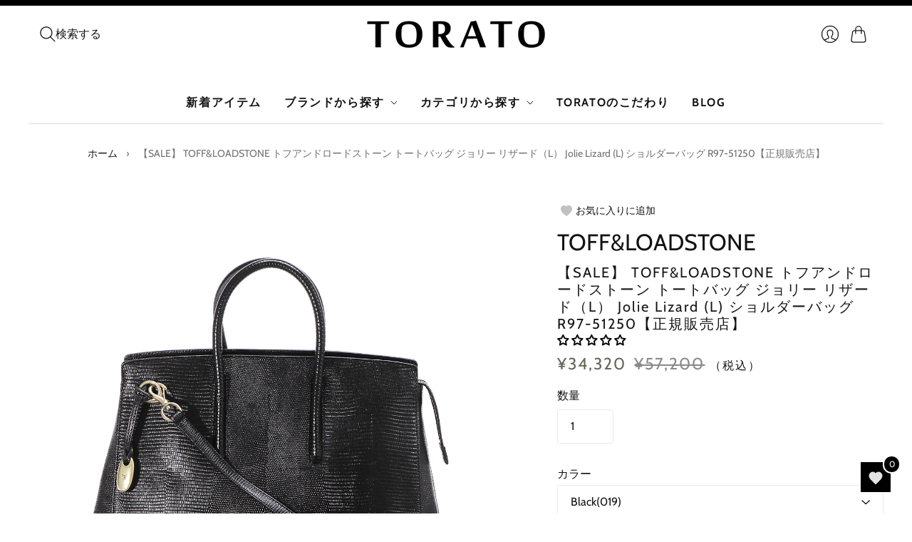

--- FILE ---
content_type: text/html; charset=utf-8
request_url: https://torato.jp/products/r97-51250
body_size: 72651
content:
<!doctype html>
<html class="no-js no-touch" lang="ja">
  <head>
    <script>
      window.Store = window.Store || {};
      window.Store.id = 76887425309;
    </script>
    <meta charset="utf-8">
    <meta http-equiv="X-UA-Compatible" content="IE=edge,chrome=1">
    <meta name="viewport" content="width=device-width,initial-scale=1">

    <!-- 8/25追加 --><link rel="icon" type="image/png" href="//torato.jp/cdn/shop/files/favicon.png?crop=center&height=32&v=1689922290&width=32"><!-- <link rel="icon" type="image/png" href="//torato.jp/cdn/shopifycloud/storefront/assets/no-image-100-2a702f30_small.gif"> -->
    <!-- 8/25追加 -->

    <!-- 7/28追加 -->
    <!-- Google Tag Manager -->

    <script>
      (function(w,d,s,l,i){w[l]=w[l]||[];w[l].push({'gtm.start':
      new Date().getTime(),event:'gtm.js'});var f=d.getElementsByTagName(s)[0],
      j=d.createElement(s),dl=l!='dataLayer'?'&l='+l:'';j.async=true;j.src=
      'https://www.googletagmanager.com/gtm.js?id='+i+dl;f.parentNode.insertBefore(j,f);
      })(window,document,'script','dataLayer','GTM-TG4HGLW');
    </script>
    <!-- End Google Tag Manager -->
    <!-- 7/28追加 -->

    <!-- Preconnect Domains -->
    <link rel="preconnect" href="https://cdn.shopify.com" crossorigin>
    <link rel="preconnect" href="https://fonts.shopify.com" crossorigin>
    <link rel="preconnect" href="https://monorail-edge.shopifysvc.com">

    <!-- Preload Assets -->
    <link rel="preload" href="//torato.jp/cdn/shop/t/29/assets/theme.css?v=176162811933500586991757643409" as="style">
    <link rel="preload" href="//torato.jp/cdn/shop/t/29/assets/editions.js?v=4297751769768488971757643380" as="script">
    <link rel="preload" href="//torato.jp/cdn/shopifycloud/storefront/assets/themes_support/api.jquery-7ab1a3a4.js" as="script">

    

    

    <title>【SALE】 TOFF&amp;LOADSTONE トフアンドロードストーン トートバッグ ジョリー リザード（L） Jolie Lizard (L&#8211; 【正規販売店】バッグ通販TORATO
</title>

    
      <meta name="description" content="上品な型押しレザーが主役のお仕事に使えるトート「金具ひとつでバッグが変わる、バッグひとつで品格が変わる」と言うコンセプトをもとに、上質な素材や仕立て、たたずまいに宿るエレガンスをベーシックとして、時を超えて受け継がれるデザインをまとわせ、「バッグ=モノを入れる道具」ではなく、「ファッションの一部」として提案するTOFF&amp;amp;LOADSTONE。シンプルながらもメンズバッグのノウハウを惜しみなく注ぎ込んでデザインされた、PCやA4書類を収納できるショルダーベルト付きトートバッグです。上品なリザード型押しレザーがビジネススタイルをランクアップしてくれます。">
    

    
      <link rel="icon" type="image/png" href="//torato.jp/cdn/shop/files/favicon.png?crop=center&height=32&v=1689922290&width=32">
    

    
      <link rel="canonical" href="https://torato.jp/products/r97-51250">
    

    <script>
  const boostSDAssetFileURL = "\/\/torato.jp\/cdn\/shop\/t\/29\/assets\/boost_sd_assets_file_url.gif?v=6516";
  window.boostSDAssetFileURL = boostSDAssetFileURL;

  if (window.boostSDAppConfig) {
    window.boostSDAppConfig.generalSettings.custom_js_asset_url = "//torato.jp/cdn/shop/t/29/assets/boost-sd-custom.js?v=150214558509420944891757643380";
    window.boostSDAppConfig.generalSettings.custom_css_asset_url = "//torato.jp/cdn/shop/t/29/assets/boost-sd-custom.css?v=72809539502277619291757643379";
  }

  
</script>

    <script>window.performance && window.performance.mark && window.performance.mark('shopify.content_for_header.start');</script><meta name="google-site-verification" content="x0HrixHZhA24UVpe42RJ__DZoNqnP912csF5uiNyhi8">
<meta id="shopify-digital-wallet" name="shopify-digital-wallet" content="/76887425309/digital_wallets/dialog">
<meta name="shopify-checkout-api-token" content="71c330db53f663a4a2d977742eac98a0">
<link rel="alternate" hreflang="x-default" href="https://torato.jp/products/r97-51250">
<link rel="alternate" hreflang="ja" href="https://torato.jp/products/r97-51250">
<link rel="alternate" hreflang="en" href="https://torato.jp/en/products/r97-51250">
<link rel="alternate" type="application/json+oembed" href="https://torato.jp/products/r97-51250.oembed">
<script async="async" src="/checkouts/internal/preloads.js?locale=ja-JP"></script>
<link rel="preconnect" href="https://shop.app" crossorigin="anonymous">
<script async="async" src="https://shop.app/checkouts/internal/preloads.js?locale=ja-JP&shop_id=76887425309" crossorigin="anonymous"></script>
<script id="apple-pay-shop-capabilities" type="application/json">{"shopId":76887425309,"countryCode":"JP","currencyCode":"JPY","merchantCapabilities":["supports3DS"],"merchantId":"gid:\/\/shopify\/Shop\/76887425309","merchantName":"【正規販売店】バッグ通販TORATO","requiredBillingContactFields":["postalAddress","email","phone"],"requiredShippingContactFields":["postalAddress","email","phone"],"shippingType":"shipping","supportedNetworks":["visa","masterCard","amex","jcb","discover"],"total":{"type":"pending","label":"【正規販売店】バッグ通販TORATO","amount":"1.00"},"shopifyPaymentsEnabled":true,"supportsSubscriptions":true}</script>
<script id="shopify-features" type="application/json">{"accessToken":"71c330db53f663a4a2d977742eac98a0","betas":["rich-media-storefront-analytics"],"domain":"torato.jp","predictiveSearch":false,"shopId":76887425309,"locale":"ja"}</script>
<script>var Shopify = Shopify || {};
Shopify.shop = "torato2023.myshopify.com";
Shopify.locale = "ja";
Shopify.currency = {"active":"JPY","rate":"1.0"};
Shopify.country = "JP";
Shopify.theme = {"name":"TORATO-1640_BUYEEタグ設置","id":181328675101,"schema_name":"Editions","schema_version":"13.0.0","theme_store_id":457,"role":"main"};
Shopify.theme.handle = "null";
Shopify.theme.style = {"id":null,"handle":null};
Shopify.cdnHost = "torato.jp/cdn";
Shopify.routes = Shopify.routes || {};
Shopify.routes.root = "/";</script>
<script type="module">!function(o){(o.Shopify=o.Shopify||{}).modules=!0}(window);</script>
<script>!function(o){function n(){var o=[];function n(){o.push(Array.prototype.slice.apply(arguments))}return n.q=o,n}var t=o.Shopify=o.Shopify||{};t.loadFeatures=n(),t.autoloadFeatures=n()}(window);</script>
<script>
  window.ShopifyPay = window.ShopifyPay || {};
  window.ShopifyPay.apiHost = "shop.app\/pay";
  window.ShopifyPay.redirectState = null;
</script>
<script id="shop-js-analytics" type="application/json">{"pageType":"product"}</script>
<script defer="defer" async type="module" src="//torato.jp/cdn/shopifycloud/shop-js/modules/v2/client.init-shop-cart-sync_CHE6QNUr.ja.esm.js"></script>
<script defer="defer" async type="module" src="//torato.jp/cdn/shopifycloud/shop-js/modules/v2/chunk.common_D98kRh4-.esm.js"></script>
<script defer="defer" async type="module" src="//torato.jp/cdn/shopifycloud/shop-js/modules/v2/chunk.modal_BNwoMci-.esm.js"></script>
<script type="module">
  await import("//torato.jp/cdn/shopifycloud/shop-js/modules/v2/client.init-shop-cart-sync_CHE6QNUr.ja.esm.js");
await import("//torato.jp/cdn/shopifycloud/shop-js/modules/v2/chunk.common_D98kRh4-.esm.js");
await import("//torato.jp/cdn/shopifycloud/shop-js/modules/v2/chunk.modal_BNwoMci-.esm.js");

  window.Shopify.SignInWithShop?.initShopCartSync?.({"fedCMEnabled":true,"windoidEnabled":true});

</script>
<script>
  window.Shopify = window.Shopify || {};
  if (!window.Shopify.featureAssets) window.Shopify.featureAssets = {};
  window.Shopify.featureAssets['shop-js'] = {"init-fed-cm":["modules/v2/client.init-fed-cm_sYFpctDP.ja.esm.js","modules/v2/chunk.common_D98kRh4-.esm.js","modules/v2/chunk.modal_BNwoMci-.esm.js"],"shop-cart-sync":["modules/v2/client.shop-cart-sync_Fn6E0AvD.ja.esm.js","modules/v2/chunk.common_D98kRh4-.esm.js","modules/v2/chunk.modal_BNwoMci-.esm.js"],"init-shop-email-lookup-coordinator":["modules/v2/client.init-shop-email-lookup-coordinator_DazyVOqY.ja.esm.js","modules/v2/chunk.common_D98kRh4-.esm.js","modules/v2/chunk.modal_BNwoMci-.esm.js"],"shop-cash-offers":["modules/v2/client.shop-cash-offers_BFHBnhKY.ja.esm.js","modules/v2/chunk.common_D98kRh4-.esm.js","modules/v2/chunk.modal_BNwoMci-.esm.js"],"shop-login-button":["modules/v2/client.shop-login-button_B-yi3nMN.ja.esm.js","modules/v2/chunk.common_D98kRh4-.esm.js","modules/v2/chunk.modal_BNwoMci-.esm.js"],"shop-toast-manager":["modules/v2/client.shop-toast-manager_Cm6TtnXd.ja.esm.js","modules/v2/chunk.common_D98kRh4-.esm.js","modules/v2/chunk.modal_BNwoMci-.esm.js"],"pay-button":["modules/v2/client.pay-button_DTH50Rzq.ja.esm.js","modules/v2/chunk.common_D98kRh4-.esm.js","modules/v2/chunk.modal_BNwoMci-.esm.js"],"init-shop-cart-sync":["modules/v2/client.init-shop-cart-sync_CHE6QNUr.ja.esm.js","modules/v2/chunk.common_D98kRh4-.esm.js","modules/v2/chunk.modal_BNwoMci-.esm.js"],"init-customer-accounts":["modules/v2/client.init-customer-accounts_BUGn0cIS.ja.esm.js","modules/v2/client.shop-login-button_B-yi3nMN.ja.esm.js","modules/v2/chunk.common_D98kRh4-.esm.js","modules/v2/chunk.modal_BNwoMci-.esm.js"],"init-customer-accounts-sign-up":["modules/v2/client.init-customer-accounts-sign-up_CSeMJfz-.ja.esm.js","modules/v2/client.shop-login-button_B-yi3nMN.ja.esm.js","modules/v2/chunk.common_D98kRh4-.esm.js","modules/v2/chunk.modal_BNwoMci-.esm.js"],"init-windoid":["modules/v2/client.init-windoid_BTB72QS9.ja.esm.js","modules/v2/chunk.common_D98kRh4-.esm.js","modules/v2/chunk.modal_BNwoMci-.esm.js"],"shop-button":["modules/v2/client.shop-button_CZ95wHjv.ja.esm.js","modules/v2/chunk.common_D98kRh4-.esm.js","modules/v2/chunk.modal_BNwoMci-.esm.js"],"avatar":["modules/v2/client.avatar_BTnouDA3.ja.esm.js"],"shop-login":["modules/v2/client.shop-login_BdZnYXk6.ja.esm.js","modules/v2/chunk.common_D98kRh4-.esm.js","modules/v2/chunk.modal_BNwoMci-.esm.js"],"checkout-modal":["modules/v2/client.checkout-modal_B9SXRRFG.ja.esm.js","modules/v2/chunk.common_D98kRh4-.esm.js","modules/v2/chunk.modal_BNwoMci-.esm.js"],"shop-follow-button":["modules/v2/client.shop-follow-button_DjSWKMco.ja.esm.js","modules/v2/chunk.common_D98kRh4-.esm.js","modules/v2/chunk.modal_BNwoMci-.esm.js"],"init-shop-for-new-customer-accounts":["modules/v2/client.init-shop-for-new-customer-accounts_CoX20XDP.ja.esm.js","modules/v2/client.shop-login-button_B-yi3nMN.ja.esm.js","modules/v2/chunk.common_D98kRh4-.esm.js","modules/v2/chunk.modal_BNwoMci-.esm.js"],"lead-capture":["modules/v2/client.lead-capture_emq1eXKF.ja.esm.js","modules/v2/chunk.common_D98kRh4-.esm.js","modules/v2/chunk.modal_BNwoMci-.esm.js"],"payment-terms":["modules/v2/client.payment-terms_CJ2qgmEB.ja.esm.js","modules/v2/chunk.common_D98kRh4-.esm.js","modules/v2/chunk.modal_BNwoMci-.esm.js"]};
</script>
<script>(function() {
  var isLoaded = false;
  function asyncLoad() {
    if (isLoaded) return;
    isLoaded = true;
    var urls = ["https:\/\/delivery-date-and-time-picker.amp.tokyo\/script_tags\/cart_attributes.js?shop=torato2023.myshopify.com"];
    for (var i = 0; i < urls.length; i++) {
      var s = document.createElement('script');
      s.type = 'text/javascript';
      s.async = true;
      s.src = urls[i];
      var x = document.getElementsByTagName('script')[0];
      x.parentNode.insertBefore(s, x);
    }
  };
  if(window.attachEvent) {
    window.attachEvent('onload', asyncLoad);
  } else {
    window.addEventListener('load', asyncLoad, false);
  }
})();</script>
<script id="__st">var __st={"a":76887425309,"offset":32400,"reqid":"569a1d5e-2435-488d-bdd1-86431cb5b6d5-1769712994","pageurl":"torato.jp\/products\/r97-51250","u":"b99301e6d76c","p":"product","rtyp":"product","rid":8685660242205};</script>
<script>window.ShopifyPaypalV4VisibilityTracking = true;</script>
<script id="captcha-bootstrap">!function(){'use strict';const t='contact',e='account',n='new_comment',o=[[t,t],['blogs',n],['comments',n],[t,'customer']],c=[[e,'customer_login'],[e,'guest_login'],[e,'recover_customer_password'],[e,'create_customer']],r=t=>t.map((([t,e])=>`form[action*='/${t}']:not([data-nocaptcha='true']) input[name='form_type'][value='${e}']`)).join(','),a=t=>()=>t?[...document.querySelectorAll(t)].map((t=>t.form)):[];function s(){const t=[...o],e=r(t);return a(e)}const i='password',u='form_key',d=['recaptcha-v3-token','g-recaptcha-response','h-captcha-response',i],f=()=>{try{return window.sessionStorage}catch{return}},m='__shopify_v',_=t=>t.elements[u];function p(t,e,n=!1){try{const o=window.sessionStorage,c=JSON.parse(o.getItem(e)),{data:r}=function(t){const{data:e,action:n}=t;return t[m]||n?{data:e,action:n}:{data:t,action:n}}(c);for(const[e,n]of Object.entries(r))t.elements[e]&&(t.elements[e].value=n);n&&o.removeItem(e)}catch(o){console.error('form repopulation failed',{error:o})}}const l='form_type',E='cptcha';function T(t){t.dataset[E]=!0}const w=window,h=w.document,L='Shopify',v='ce_forms',y='captcha';let A=!1;((t,e)=>{const n=(g='f06e6c50-85a8-45c8-87d0-21a2b65856fe',I='https://cdn.shopify.com/shopifycloud/storefront-forms-hcaptcha/ce_storefront_forms_captcha_hcaptcha.v1.5.2.iife.js',D={infoText:'hCaptchaによる保護',privacyText:'プライバシー',termsText:'利用規約'},(t,e,n)=>{const o=w[L][v],c=o.bindForm;if(c)return c(t,g,e,D).then(n);var r;o.q.push([[t,g,e,D],n]),r=I,A||(h.body.append(Object.assign(h.createElement('script'),{id:'captcha-provider',async:!0,src:r})),A=!0)});var g,I,D;w[L]=w[L]||{},w[L][v]=w[L][v]||{},w[L][v].q=[],w[L][y]=w[L][y]||{},w[L][y].protect=function(t,e){n(t,void 0,e),T(t)},Object.freeze(w[L][y]),function(t,e,n,w,h,L){const[v,y,A,g]=function(t,e,n){const i=e?o:[],u=t?c:[],d=[...i,...u],f=r(d),m=r(i),_=r(d.filter((([t,e])=>n.includes(e))));return[a(f),a(m),a(_),s()]}(w,h,L),I=t=>{const e=t.target;return e instanceof HTMLFormElement?e:e&&e.form},D=t=>v().includes(t);t.addEventListener('submit',(t=>{const e=I(t);if(!e)return;const n=D(e)&&!e.dataset.hcaptchaBound&&!e.dataset.recaptchaBound,o=_(e),c=g().includes(e)&&(!o||!o.value);(n||c)&&t.preventDefault(),c&&!n&&(function(t){try{if(!f())return;!function(t){const e=f();if(!e)return;const n=_(t);if(!n)return;const o=n.value;o&&e.removeItem(o)}(t);const e=Array.from(Array(32),(()=>Math.random().toString(36)[2])).join('');!function(t,e){_(t)||t.append(Object.assign(document.createElement('input'),{type:'hidden',name:u})),t.elements[u].value=e}(t,e),function(t,e){const n=f();if(!n)return;const o=[...t.querySelectorAll(`input[type='${i}']`)].map((({name:t})=>t)),c=[...d,...o],r={};for(const[a,s]of new FormData(t).entries())c.includes(a)||(r[a]=s);n.setItem(e,JSON.stringify({[m]:1,action:t.action,data:r}))}(t,e)}catch(e){console.error('failed to persist form',e)}}(e),e.submit())}));const S=(t,e)=>{t&&!t.dataset[E]&&(n(t,e.some((e=>e===t))),T(t))};for(const o of['focusin','change'])t.addEventListener(o,(t=>{const e=I(t);D(e)&&S(e,y())}));const B=e.get('form_key'),M=e.get(l),P=B&&M;t.addEventListener('DOMContentLoaded',(()=>{const t=y();if(P)for(const e of t)e.elements[l].value===M&&p(e,B);[...new Set([...A(),...v().filter((t=>'true'===t.dataset.shopifyCaptcha))])].forEach((e=>S(e,t)))}))}(h,new URLSearchParams(w.location.search),n,t,e,['guest_login'])})(!1,!0)}();</script>
<script integrity="sha256-4kQ18oKyAcykRKYeNunJcIwy7WH5gtpwJnB7kiuLZ1E=" data-source-attribution="shopify.loadfeatures" defer="defer" src="//torato.jp/cdn/shopifycloud/storefront/assets/storefront/load_feature-a0a9edcb.js" crossorigin="anonymous"></script>
<script crossorigin="anonymous" defer="defer" src="//torato.jp/cdn/shopifycloud/storefront/assets/shopify_pay/storefront-65b4c6d7.js?v=20250812"></script>
<script data-source-attribution="shopify.dynamic_checkout.dynamic.init">var Shopify=Shopify||{};Shopify.PaymentButton=Shopify.PaymentButton||{isStorefrontPortableWallets:!0,init:function(){window.Shopify.PaymentButton.init=function(){};var t=document.createElement("script");t.src="https://torato.jp/cdn/shopifycloud/portable-wallets/latest/portable-wallets.ja.js",t.type="module",document.head.appendChild(t)}};
</script>
<script data-source-attribution="shopify.dynamic_checkout.buyer_consent">
  function portableWalletsHideBuyerConsent(e){var t=document.getElementById("shopify-buyer-consent"),n=document.getElementById("shopify-subscription-policy-button");t&&n&&(t.classList.add("hidden"),t.setAttribute("aria-hidden","true"),n.removeEventListener("click",e))}function portableWalletsShowBuyerConsent(e){var t=document.getElementById("shopify-buyer-consent"),n=document.getElementById("shopify-subscription-policy-button");t&&n&&(t.classList.remove("hidden"),t.removeAttribute("aria-hidden"),n.addEventListener("click",e))}window.Shopify?.PaymentButton&&(window.Shopify.PaymentButton.hideBuyerConsent=portableWalletsHideBuyerConsent,window.Shopify.PaymentButton.showBuyerConsent=portableWalletsShowBuyerConsent);
</script>
<script data-source-attribution="shopify.dynamic_checkout.cart.bootstrap">document.addEventListener("DOMContentLoaded",(function(){function t(){return document.querySelector("shopify-accelerated-checkout-cart, shopify-accelerated-checkout")}if(t())Shopify.PaymentButton.init();else{new MutationObserver((function(e,n){t()&&(Shopify.PaymentButton.init(),n.disconnect())})).observe(document.body,{childList:!0,subtree:!0})}}));
</script>
<link id="shopify-accelerated-checkout-styles" rel="stylesheet" media="screen" href="https://torato.jp/cdn/shopifycloud/portable-wallets/latest/accelerated-checkout-backwards-compat.css" crossorigin="anonymous">
<style id="shopify-accelerated-checkout-cart">
        #shopify-buyer-consent {
  margin-top: 1em;
  display: inline-block;
  width: 100%;
}

#shopify-buyer-consent.hidden {
  display: none;
}

#shopify-subscription-policy-button {
  background: none;
  border: none;
  padding: 0;
  text-decoration: underline;
  font-size: inherit;
  cursor: pointer;
}

#shopify-subscription-policy-button::before {
  box-shadow: none;
}

      </style>

<script>window.performance && window.performance.mark && window.performance.mark('shopify.content_for_header.end');</script>

    
    















<meta property="og:site_name" content="【正規販売店】バッグ通販TORATO">
<meta property="og:url" content="https://torato.jp/products/r97-51250">
<meta property="og:title" content="【SALE】 TOFF&amp;LOADSTONE トフアンドロードストーン トートバッグ ジョリー リザード（L） Jolie Lizard (L) ショルダーバッグ R97-51250【正規販売店】">
<meta property="og:type" content="website">
<meta property="og:description" content="上品な型押しレザーが主役のお仕事に使えるトート「金具ひとつでバッグが変わる、バッグひとつで品格が変わる」と言うコンセプトをもとに、上質な素材や仕立て、たたずまいに宿るエレガンスをベーシックとして、時を超えて受け継がれるデザインをまとわせ、「バッグ=モノを入れる道具」ではなく、「ファッションの一部」として提案するTOFF&amp;amp;LOADSTONE。シンプルながらもメンズバッグのノウハウを惜しみなく注ぎ込んでデザインされた、PCやA4書類を収納できるショルダーベルト付きトートバッグです。上品なリザード型押しレザーがビジネススタイルをランクアップしてくれます。">




    
    
    

    
    
    <meta
      property="og:image"
      content="https://torato.jp/cdn/shop/files/tf0181-01b_1200x1200.jpg?v=1711688735"
    />
    <meta
      property="og:image:secure_url"
      content="https://torato.jp/cdn/shop/files/tf0181-01b_1200x1200.jpg?v=1711688735"
    />
    <meta property="og:image:width" content="1200" />
    <meta property="og:image:height" content="1200" />
    
    
    <meta property="og:image:alt" content="【20%オフ！SALE】 TOFF&LOADSTONE トフアンドロードストーン トートバッグ ジョリー リザード（L） Jolie Lizard (L) ショルダーバッグ R97-51250【正規販売店】" />
  









  <meta name="twitter:site" content="@https://">








<meta name="twitter:title" content="【SALE】 TOFF&amp;LOADSTONE トフアンドロードストーン トートバッグ ジョリー リザード（L） Jolie Lizard (L">
<meta name="twitter:description" content="上品な型押しレザーが主役のお仕事に使えるトート「金具ひとつでバッグが変わる、バッグひとつで品格が変わる」と言うコンセプトをもとに、上質な素材や仕立て、たたずまいに宿るエレガンスをベーシックとして、時を超えて受け継がれるデザインをまとわせ、「バッグ=モノを入れる道具」ではなく、「ファッションの一部」として提案するTOFF&amp;amp;LOADSTONE。シンプルながらもメンズバッグのノウハウを惜しみなく注ぎ込んでデザインされた、PCやA4書類を収納できるショルダーベルト付きトートバッグです。上品なリザード型押しレザーがビジネススタイルをランクアップしてくれます。">


    
    
    
      
      
      <meta name="twitter:card" content="summary">
    
    
    <meta
      property="twitter:image"
      content="https://torato.jp/cdn/shop/files/tf0181-01b_1200x1200_crop_center.jpg?v=1711688735"
    />
    <meta property="twitter:image:width" content="1200" />
    <meta property="twitter:image:height" content="1200" />
    
    
    <meta property="twitter:image:alt" content="【20%オフ！SALE】 TOFF&amp;LOADSTONE トフアンドロードストーン トートバッグ ジョリー リザード（L） Jolie Lizard (L) ショルダーバッグ R97-51250【正規販売店】" />
  



    <script>
      document.documentElement.className=document.documentElement.className.replace(/\bno-js\b/,'js');
      if(window.Shopify&&window.Shopify.designMode)document.documentElement.className+=' in-theme-editor';
      if(('ontouchstart' in window)||window.DocumentTouch&&document instanceof DocumentTouch)document.documentElement.className=document.documentElement.className.replace(/\bno-touch\b/,'has-touch');
    </script>

    <!-- Theme CSS -->
    <link rel="stylesheet" href="//torato.jp/cdn/shop/t/29/assets/theme.css?v=176162811933500586991757643409">

                  <link href="//fonts.googleapis.com/css?family=Neuton:300,400,400i,700|PT+Sans:400,400i,700,700i" rel="stylesheet" type="text/css" media="all" />  


    
    <script>
      window.Theme = window.Theme || {};
      window.Theme.version = "13.0.0";
      window.Theme.name = 'Editions';
      window.Theme.moneyFormat = "¥{{amount_no_decimals}}";
      window.Theme.routes = {
        "root_url": "/",
        "account_url": "/account",
        "account_login_url": "/account/login",
        "account_logout_url": "/account/logout",
        "account_register_url": "/account/register",
        "account_addresses_url": "/account/addresses",
        "collections_url": "/collections",
        "all_products_collection_url": "/collections/all",
        "search_url": "/search",
        "cart_url": "/cart",
        "cart_add_url": "/cart/add",
        "cart_change_url": "/cart/change",
        "cart_clear_url": "/cart/clear",
        "product_recommendations_url": "/recommendations/products",
        "predictive_search_url": "/search/suggest",
      };
    </script>
    

    <script type="text/javascript" src="//code.jquery.com/jquery-1.11.0.min.js"></script>
    <script type="text/javascript" src="//code.jquery.com/jquery-migrate-1.2.1.min.js"></script>
  <!-- BEGIN app block: shopify://apps/judge-me-reviews/blocks/judgeme_core/61ccd3b1-a9f2-4160-9fe9-4fec8413e5d8 --><!-- Start of Judge.me Core -->






<link rel="dns-prefetch" href="https://cdnwidget.judge.me">
<link rel="dns-prefetch" href="https://cdn.judge.me">
<link rel="dns-prefetch" href="https://cdn1.judge.me">
<link rel="dns-prefetch" href="https://api.judge.me">

<script data-cfasync='false' class='jdgm-settings-script'>window.jdgmSettings={"pagination":5,"disable_web_reviews":false,"badge_no_review_text":"レビューなし","badge_n_reviews_text":"{{ n }}","badge_star_color":"#000000","hide_badge_preview_if_no_reviews":false,"badge_hide_text":true,"enforce_center_preview_badge":false,"widget_title":"カスタマーレビュー","widget_open_form_text":"レビューを書く","widget_close_form_text":"レビューをキャンセル","widget_refresh_page_text":"ページを更新","widget_summary_text":"{{ number_of_reviews }}件のレビューに基づく","widget_no_review_text":"最初のレビューを書きましょう","widget_name_field_text":"表示名","widget_verified_name_field_text":"認証された名前（公開）","widget_name_placeholder_text":"表示名","widget_required_field_error_text":"このフィールドは必須です。","widget_email_field_text":"メールアドレス","widget_verified_email_field_text":"認証されたメール（非公開、編集不可）","widget_email_placeholder_text":"あなたのメールアドレス（非公開）","widget_email_field_error_text":"有効なメールアドレスを入力してください。","widget_rating_field_text":"評価","widget_review_title_field_text":"レビュータイトル","widget_review_title_placeholder_text":"レビューにタイトルをつける","widget_review_body_field_text":"レビュー内容","widget_review_body_placeholder_text":"ここに書き始めてください...","widget_pictures_field_text":"写真/動画（任意）","widget_submit_review_text":"レビューを送信","widget_submit_verified_review_text":"認証済みレビューを送信","widget_submit_success_msg_with_auto_publish":"ありがとうございます！数分後にページを更新して、あなたのレビューを確認してください。\u003ca href='https://judge.me/login' target='_blank' rel='nofollow noopener'\u003eJudge.me\u003c/a\u003eにログインすることで、レビューの削除や編集ができます。","widget_submit_success_msg_no_auto_publish":"ありがとうございます！あなたのレビューはショップ管理者の承認を得た後に公開されます。\u003ca href='https://judge.me/login' target='_blank' rel='nofollow noopener'\u003eJudge.me\u003c/a\u003eにログインすることで、レビューの削除や編集ができます。","widget_show_default_reviews_out_of_total_text":"{{ n_reviews }}件のレビューのうち{{ n_reviews_shown }}件を表示しています。","widget_show_all_link_text":"すべて表示","widget_show_less_link_text":"表示を減らす","widget_author_said_text":"{{ reviewer_name }}の言葉：","widget_days_text":"{{ n }}日前","widget_weeks_text":"{{ n }}週間前","widget_months_text":"{{ n }}ヶ月前","widget_years_text":"{{ n }}年前","widget_yesterday_text":"昨日","widget_today_text":"今日","widget_replied_text":"\u003e\u003e {{ shop_name }}の返信：","widget_read_more_text":"続きを読む","widget_reviewer_name_as_initial":"","widget_rating_filter_color":"#fbcd0a","widget_rating_filter_see_all_text":"すべてのレビューを見る","widget_sorting_most_recent_text":"最新順","widget_sorting_highest_rating_text":"最高評価順","widget_sorting_lowest_rating_text":"最低評価順","widget_sorting_with_pictures_text":"写真付きのみ","widget_sorting_most_helpful_text":"最も役立つ順","widget_open_question_form_text":"質問する","widget_reviews_subtab_text":"レビュー","widget_questions_subtab_text":"質問","widget_question_label_text":"質問","widget_answer_label_text":"回答","widget_question_placeholder_text":"ここに質問を書いてください","widget_submit_question_text":"質問を送信","widget_question_submit_success_text":"ご質問ありがとうございます！回答があり次第ご連絡いたします。","widget_star_color":"#000000","verified_badge_text":"認証済み","verified_badge_bg_color":"","verified_badge_text_color":"","verified_badge_placement":"left-of-reviewer-name","widget_review_max_height":"","widget_hide_border":false,"widget_social_share":false,"widget_thumb":false,"widget_review_location_show":false,"widget_location_format":"","all_reviews_include_out_of_store_products":true,"all_reviews_out_of_store_text":"（ストア外）","all_reviews_pagination":100,"all_reviews_product_name_prefix_text":"について","enable_review_pictures":true,"enable_question_anwser":false,"widget_theme":"default","review_date_format":"mm/dd/yy","default_sort_method":"most-recent","widget_product_reviews_subtab_text":"製品レビュー","widget_shop_reviews_subtab_text":"ショップレビュー","widget_other_products_reviews_text":"他の製品のレビュー","widget_store_reviews_subtab_text":"ショップレビュー","widget_no_store_reviews_text":"この店舗はまだレビューを受け取っていません","widget_web_restriction_product_reviews_text":"この製品に対するレビューはまだありません","widget_no_items_text":"アイテムが見つかりません","widget_show_more_text":"もっと見る","widget_write_a_store_review_text":"ストアレビューを書く","widget_other_languages_heading":"他の言語のレビュー","widget_translate_review_text":"レビューを{{ language }}に翻訳","widget_translating_review_text":"翻訳中...","widget_show_original_translation_text":"原文を表示 ({{ language }})","widget_translate_review_failed_text":"レビューを翻訳できませんでした。","widget_translate_review_retry_text":"再試行","widget_translate_review_try_again_later_text":"後でもう一度お試しください","show_product_url_for_grouped_product":false,"widget_sorting_pictures_first_text":"写真を最初に","show_pictures_on_all_rev_page_mobile":false,"show_pictures_on_all_rev_page_desktop":false,"floating_tab_hide_mobile_install_preference":false,"floating_tab_button_name":"★ レビュー","floating_tab_title":"お客様の声","floating_tab_button_color":"","floating_tab_button_background_color":"","floating_tab_url":"","floating_tab_url_enabled":false,"floating_tab_tab_style":"text","all_reviews_text_badge_text":"お客様は当店を{{ shop.metafields.judgeme.all_reviews_count }}件のレビューに基づいて{{ shop.metafields.judgeme.all_reviews_rating | round: 1 }}/5と評価しています。","all_reviews_text_badge_text_branded_style":"{{ shop.metafields.judgeme.all_reviews_count }}件のレビューに基づいて5つ星中{{ shop.metafields.judgeme.all_reviews_rating | round: 1 }}つ星","is_all_reviews_text_badge_a_link":false,"show_stars_for_all_reviews_text_badge":false,"all_reviews_text_badge_url":"","all_reviews_text_style":"branded","all_reviews_text_color_style":"judgeme_brand_color","all_reviews_text_color":"#108474","all_reviews_text_show_jm_brand":true,"featured_carousel_show_header":false,"featured_carousel_title":"お客様のレビュー","testimonials_carousel_title":"お客様の声","videos_carousel_title":"お客様の声","cards_carousel_title":"お客様の声","featured_carousel_count_text":"{{ n }}件のレビューから","featured_carousel_add_link_to_all_reviews_page":false,"featured_carousel_url":"","featured_carousel_show_images":true,"featured_carousel_autoslide_interval":6,"featured_carousel_arrows_on_the_sides":true,"featured_carousel_height":260,"featured_carousel_width":80,"featured_carousel_image_size":0,"featured_carousel_image_height":250,"featured_carousel_arrow_color":"#000000","verified_count_badge_style":"branded","verified_count_badge_orientation":"horizontal","verified_count_badge_color_style":"judgeme_brand_color","verified_count_badge_color":"#108474","is_verified_count_badge_a_link":false,"verified_count_badge_url":"","verified_count_badge_show_jm_brand":true,"widget_rating_preset_default":5,"widget_first_sub_tab":"product-reviews","widget_show_histogram":true,"widget_histogram_use_custom_color":false,"widget_pagination_use_custom_color":false,"widget_star_use_custom_color":false,"widget_verified_badge_use_custom_color":false,"widget_write_review_use_custom_color":false,"picture_reminder_submit_button":"Upload Pictures","enable_review_videos":false,"mute_video_by_default":false,"widget_sorting_videos_first_text":"動画を最初に","widget_review_pending_text":"保留中","featured_carousel_items_for_large_screen":3,"social_share_options_order":"Facebook,Twitter","remove_microdata_snippet":true,"disable_json_ld":false,"enable_json_ld_products":false,"preview_badge_show_question_text":false,"preview_badge_no_question_text":"質問なし","preview_badge_n_question_text":"{{ number_of_questions }}件の質問","qa_badge_show_icon":false,"qa_badge_position":"same-row","remove_judgeme_branding":false,"widget_add_search_bar":false,"widget_search_bar_placeholder":"検索","widget_sorting_verified_only_text":"認証済みのみ","featured_carousel_theme":"aligned","featured_carousel_show_rating":true,"featured_carousel_show_title":true,"featured_carousel_show_body":true,"featured_carousel_show_date":false,"featured_carousel_show_reviewer":false,"featured_carousel_show_product":true,"featured_carousel_header_background_color":"#108474","featured_carousel_header_text_color":"#ffffff","featured_carousel_name_product_separator":"reviewed","featured_carousel_full_star_background":"#108474","featured_carousel_empty_star_background":"#dadada","featured_carousel_vertical_theme_background":"#f9fafb","featured_carousel_verified_badge_enable":true,"featured_carousel_verified_badge_color":"#108474","featured_carousel_border_style":"round","featured_carousel_review_line_length_limit":3,"featured_carousel_more_reviews_button_text":"さらにレビューを読む","featured_carousel_view_product_button_text":"製品を見る","all_reviews_page_load_reviews_on":"scroll","all_reviews_page_load_more_text":"さらにレビューを読み込む","disable_fb_tab_reviews":false,"enable_ajax_cdn_cache":false,"widget_advanced_speed_features":5,"widget_public_name_text":"のように公開表示","default_reviewer_name":"John Smith","default_reviewer_name_has_non_latin":true,"widget_reviewer_anonymous":"匿名","medals_widget_title":"Judge.me レビューメダル","medals_widget_background_color":"#f9fafb","medals_widget_position":"footer_all_pages","medals_widget_border_color":"#f9fafb","medals_widget_verified_text_position":"left","medals_widget_use_monochromatic_version":false,"medals_widget_elements_color":"#108474","show_reviewer_avatar":true,"widget_invalid_yt_video_url_error_text":"YouTubeビデオURLではありません","widget_max_length_field_error_text":"{0}文字以内で入力してください。","widget_show_country_flag":false,"widget_show_collected_via_shop_app":true,"widget_verified_by_shop_badge_style":"light","widget_verified_by_shop_text":"ショップによって認証","widget_show_photo_gallery":false,"widget_load_with_code_splitting":true,"widget_ugc_install_preference":false,"widget_ugc_title":"私たちが作り、あなたが共有","widget_ugc_subtitle":"タグ付けすると、あなたの写真が私たちのページで特集されます","widget_ugc_arrows_color":"#ffffff","widget_ugc_primary_button_text":"今すぐ購入","widget_ugc_primary_button_background_color":"#108474","widget_ugc_primary_button_text_color":"#ffffff","widget_ugc_primary_button_border_width":"0","widget_ugc_primary_button_border_style":"none","widget_ugc_primary_button_border_color":"#108474","widget_ugc_primary_button_border_radius":"25","widget_ugc_secondary_button_text":"さらに読み込む","widget_ugc_secondary_button_background_color":"#ffffff","widget_ugc_secondary_button_text_color":"#108474","widget_ugc_secondary_button_border_width":"2","widget_ugc_secondary_button_border_style":"solid","widget_ugc_secondary_button_border_color":"#108474","widget_ugc_secondary_button_border_radius":"25","widget_ugc_reviews_button_text":"レビューを見る","widget_ugc_reviews_button_background_color":"#ffffff","widget_ugc_reviews_button_text_color":"#108474","widget_ugc_reviews_button_border_width":"2","widget_ugc_reviews_button_border_style":"solid","widget_ugc_reviews_button_border_color":"#108474","widget_ugc_reviews_button_border_radius":"25","widget_ugc_reviews_button_link_to":"judgeme-reviews-page","widget_ugc_show_post_date":true,"widget_ugc_max_width":"800","widget_rating_metafield_value_type":true,"widget_primary_color":"#000000","widget_enable_secondary_color":true,"widget_secondary_color":"#666666","widget_summary_average_rating_text":"5つ星中{{ average_rating }}つ星","widget_media_grid_title":"写真とビデオ","widget_media_grid_see_more_text":"もっと見る","widget_round_style":false,"widget_show_product_medals":true,"widget_verified_by_judgeme_text":"Judge.meによって認証","widget_show_store_medals":true,"widget_verified_by_judgeme_text_in_store_medals":"Judge.meによって認証","widget_media_field_exceed_quantity_message":"申し訳ありませんが、1つのレビューにつき{{ max_media }}つまでしか受け付けられません。","widget_media_field_exceed_limit_message":"{{ file_name }}が大きすぎます。{{ size_limit }}MB未満の{{ media_type }}を選択してください。","widget_review_submitted_text":"レビューが送信されました！","widget_question_submitted_text":"質問が送信されました！","widget_close_form_text_question":"キャンセル","widget_write_your_answer_here_text":"ここに回答を書いてください","widget_enabled_branded_link":true,"widget_show_collected_by_judgeme":false,"widget_reviewer_name_color":"","widget_write_review_text_color":"","widget_write_review_bg_color":"","widget_collected_by_judgeme_text":"Judge.meによって収集","widget_pagination_type":"standard","widget_load_more_text":"さらに読み込む","widget_load_more_color":"#108474","widget_full_review_text":"完全なレビュー","widget_read_more_reviews_text":"さらにレビューを読む","widget_read_questions_text":"質問を読む","widget_questions_and_answers_text":"質問と回答","widget_verified_by_text":"認証元","widget_verified_text":"認証済み","widget_number_of_reviews_text":"{{ number_of_reviews }}件のレビュー","widget_back_button_text":"戻る","widget_next_button_text":"次へ","widget_custom_forms_filter_button":"フィルター","custom_forms_style":"horizontal","widget_show_review_information":false,"how_reviews_are_collected":"レビューの収集方法は？","widget_show_review_keywords":false,"widget_gdpr_statement":"あなたのデータの使用方法：あなたが残したレビューについてのみ、必要な場合にのみご連絡いたします。レビューを送信することで、Judge.meの\u003ca href='https://judge.me/terms' target='_blank' rel='nofollow noopener'\u003e利用規約\u003c/a\u003e、\u003ca href='https://judge.me/privacy' target='_blank' rel='nofollow noopener'\u003eプライバシーポリシー\u003c/a\u003e、\u003ca href='https://judge.me/content-policy' target='_blank' rel='nofollow noopener'\u003eコンテンツポリシー\u003c/a\u003eに同意したことになります。","widget_multilingual_sorting_enabled":false,"widget_translate_review_content_enabled":false,"widget_translate_review_content_method":"manual","popup_widget_review_selection":"automatically_with_pictures","popup_widget_round_border_style":true,"popup_widget_show_title":true,"popup_widget_show_body":true,"popup_widget_show_reviewer":false,"popup_widget_show_product":true,"popup_widget_show_pictures":true,"popup_widget_use_review_picture":true,"popup_widget_show_on_home_page":true,"popup_widget_show_on_product_page":true,"popup_widget_show_on_collection_page":true,"popup_widget_show_on_cart_page":true,"popup_widget_position":"bottom_left","popup_widget_first_review_delay":5,"popup_widget_duration":5,"popup_widget_interval":5,"popup_widget_review_count":5,"popup_widget_hide_on_mobile":true,"review_snippet_widget_round_border_style":true,"review_snippet_widget_card_color":"#FFFFFF","review_snippet_widget_slider_arrows_background_color":"#FFFFFF","review_snippet_widget_slider_arrows_color":"#000000","review_snippet_widget_star_color":"#108474","show_product_variant":false,"all_reviews_product_variant_label_text":"バリエーション: ","widget_show_verified_branding":false,"widget_ai_summary_title":"お客様の声","widget_ai_summary_disclaimer":"最近のカスタマーレビューに基づくAI搭載レビュー要約","widget_show_ai_summary":false,"widget_show_ai_summary_bg":false,"widget_show_review_title_input":true,"redirect_reviewers_invited_via_email":"external_form","request_store_review_after_product_review":false,"request_review_other_products_in_order":false,"review_form_color_scheme":"default","review_form_corner_style":"square","review_form_star_color":{},"review_form_text_color":"#333333","review_form_background_color":"#ffffff","review_form_field_background_color":"#fafafa","review_form_button_color":{},"review_form_button_text_color":"#ffffff","review_form_modal_overlay_color":"#000000","review_content_screen_title_text":"この製品をどのように評価しますか？","review_content_introduction_text":"あなたの体験について少し共有していただけると嬉しいです。","store_review_form_title_text":"このストアをどのように評価しますか？","store_review_form_introduction_text":"あなたの体験について少し共有していただけると嬉しいです。","show_review_guidance_text":true,"one_star_review_guidance_text":"悪い","five_star_review_guidance_text":"素晴らしい","customer_information_screen_title_text":"あなたについて","customer_information_introduction_text":"あなたについてもっと教えてください。","custom_questions_screen_title_text":"あなたの体験について詳しく","custom_questions_introduction_text":"あなたの体験についてより詳しく理解するための質問がいくつかあります。","review_submitted_screen_title_text":"レビューありがとうございます！","review_submitted_screen_thank_you_text":"現在処理中です。まもなくストアに表示されます。","review_submitted_screen_email_verification_text":"今送信したリンクをクリックしてメールアドレスを確認してください。これにより、レビューの信頼性を保つことができます。","review_submitted_request_store_review_text":"私たちとのお買い物体験を共有していただけませんか？","review_submitted_review_other_products_text":"これらの商品をレビューしていただけませんか？","store_review_screen_title_text":"あなたの購入体験を共有しますか？","store_review_introduction_text":"あなたのフィードバックを重視し、改善に活用します。あなたの思いや提案を共有してください。","reviewer_media_screen_title_picture_text":"写真を共有","reviewer_media_introduction_picture_text":"レビューを裏付ける写真をアップロードしてください。","reviewer_media_screen_title_video_text":"ビデオを共有","reviewer_media_introduction_video_text":"レビューを裏付けるビデオをアップロードしてください。","reviewer_media_screen_title_picture_or_video_text":"写真またはビデオを共有","reviewer_media_introduction_picture_or_video_text":"レビューを裏付ける写真またはビデオをアップロードしてください。","reviewer_media_youtube_url_text":"ここにYoutubeのURLを貼り付けてください","advanced_settings_next_step_button_text":"次へ","advanced_settings_close_review_button_text":"閉じる","modal_write_review_flow":false,"write_review_flow_required_text":"必須","write_review_flow_privacy_message_text":"個人情報を厳守します。","write_review_flow_anonymous_text":"匿名レビュー","write_review_flow_visibility_text":"これは他のお客様には表示されません。","write_review_flow_multiple_selection_help_text":"お好きなだけ選択してください","write_review_flow_single_selection_help_text":"一つのオプションを選択してください","write_review_flow_required_field_error_text":"この項目は必須です","write_review_flow_invalid_email_error_text":"有効なメールアドレスを入力してください","write_review_flow_max_length_error_text":"最大{{ max_length }}文字。","write_review_flow_media_upload_text":"\u003cb\u003eクリックしてアップロード\u003c/b\u003eまたはドラッグ\u0026ドロップ","write_review_flow_gdpr_statement":"必要な場合にのみ、あなたのレビューについてご連絡いたします。レビューを送信することで、当社の\u003ca href='https://judge.me/terms' target='_blank' rel='nofollow noopener'\u003e利用規約\u003c/a\u003eおよび\u003ca href='https://judge.me/privacy' target='_blank' rel='nofollow noopener'\u003eプライバシーポリシー\u003c/a\u003eに同意したものとみなされます。","rating_only_reviews_enabled":false,"show_negative_reviews_help_screen":false,"new_review_flow_help_screen_rating_threshold":3,"negative_review_resolution_screen_title_text":"もっと教えてください","negative_review_resolution_text":"お客様の体験は私たちにとって重要です。ご購入に問題がございましたら、私たちがサポートいたします。お気軽にお問い合わせください。状況を改善する機会をいただければ幸いです。","negative_review_resolution_button_text":"お問い合わせ","negative_review_resolution_proceed_with_review_text":"レビューを残す","negative_review_resolution_subject":"{{ shop_name }}での購入に関する問題。{{ order_name }}","preview_badge_collection_page_install_status":false,"widget_review_custom_css":"","preview_badge_custom_css":"","preview_badge_stars_count":"5-stars","featured_carousel_custom_css":"","floating_tab_custom_css":"","all_reviews_widget_custom_css":"","medals_widget_custom_css":"","verified_badge_custom_css":"","all_reviews_text_custom_css":"","transparency_badges_collected_via_store_invite":false,"transparency_badges_from_another_provider":false,"transparency_badges_collected_from_store_visitor":false,"transparency_badges_collected_by_verified_review_provider":false,"transparency_badges_earned_reward":false,"transparency_badges_collected_via_store_invite_text":"ストア招待によるレビュー収集","transparency_badges_from_another_provider_text":"他のプロバイダーからのレビュー収集","transparency_badges_collected_from_store_visitor_text":"ストア訪問者からのレビュー収集","transparency_badges_written_in_google_text":"Googleで書かれたレビュー","transparency_badges_written_in_etsy_text":"Etsyで書かれたレビュー","transparency_badges_written_in_shop_app_text":"Shop Appで書かれたレビュー","transparency_badges_earned_reward_text":"将来の購入に対する報酬を獲得したレビュー","product_review_widget_per_page":10,"widget_store_review_label_text":"ストアレビュー","checkout_comment_extension_title_on_product_page":"Customer Comments","checkout_comment_extension_num_latest_comment_show":5,"checkout_comment_extension_format":"name_and_timestamp","checkout_comment_customer_name":"last_initial","checkout_comment_comment_notification":true,"preview_badge_collection_page_install_preference":false,"preview_badge_home_page_install_preference":false,"preview_badge_product_page_install_preference":false,"review_widget_install_preference":"","review_carousel_install_preference":false,"floating_reviews_tab_install_preference":"none","verified_reviews_count_badge_install_preference":false,"all_reviews_text_install_preference":false,"review_widget_best_location":false,"judgeme_medals_install_preference":false,"review_widget_revamp_enabled":false,"review_widget_qna_enabled":false,"review_widget_header_theme":"minimal","review_widget_widget_title_enabled":true,"review_widget_header_text_size":"medium","review_widget_header_text_weight":"regular","review_widget_average_rating_style":"compact","review_widget_bar_chart_enabled":true,"review_widget_bar_chart_type":"numbers","review_widget_bar_chart_style":"standard","review_widget_expanded_media_gallery_enabled":false,"review_widget_reviews_section_theme":"standard","review_widget_image_style":"thumbnails","review_widget_review_image_ratio":"square","review_widget_stars_size":"medium","review_widget_verified_badge":"standard_text","review_widget_review_title_text_size":"medium","review_widget_review_text_size":"medium","review_widget_review_text_length":"medium","review_widget_number_of_columns_desktop":3,"review_widget_carousel_transition_speed":5,"review_widget_custom_questions_answers_display":"always","review_widget_button_text_color":"#FFFFFF","review_widget_text_color":"#000000","review_widget_lighter_text_color":"#7B7B7B","review_widget_corner_styling":"soft","review_widget_review_word_singular":"レビュー","review_widget_review_word_plural":"レビュー","review_widget_voting_label":"役立つ？","review_widget_shop_reply_label":"{{ shop_name }}からの返信：","review_widget_filters_title":"フィルター","qna_widget_question_word_singular":"質問","qna_widget_question_word_plural":"質問","qna_widget_answer_reply_label":"{{ answerer_name }}からの返信：","qna_content_screen_title_text":"この商品について質問","qna_widget_question_required_field_error_text":"質問を入力してください。","qna_widget_flow_gdpr_statement":"必要な場合にのみ、あなたの質問についてご連絡いたします。質問を送信することで、当社の\u003ca href='https://judge.me/terms' target='_blank' rel='nofollow noopener'\u003e利用規約\u003c/a\u003eおよび\u003ca href='https://judge.me/privacy' target='_blank' rel='nofollow noopener'\u003eプライバシーポリシー\u003c/a\u003eに同意したものとみなされます。","qna_widget_question_submitted_text":"質問ありがとうございます！","qna_widget_close_form_text_question":"閉じる","qna_widget_question_submit_success_text":"あなたの質問に回答が届いたら、あなたにメールでお知らせします。","all_reviews_widget_v2025_enabled":false,"all_reviews_widget_v2025_header_theme":"default","all_reviews_widget_v2025_widget_title_enabled":true,"all_reviews_widget_v2025_header_text_size":"medium","all_reviews_widget_v2025_header_text_weight":"regular","all_reviews_widget_v2025_average_rating_style":"compact","all_reviews_widget_v2025_bar_chart_enabled":true,"all_reviews_widget_v2025_bar_chart_type":"numbers","all_reviews_widget_v2025_bar_chart_style":"standard","all_reviews_widget_v2025_expanded_media_gallery_enabled":false,"all_reviews_widget_v2025_show_store_medals":true,"all_reviews_widget_v2025_show_photo_gallery":true,"all_reviews_widget_v2025_show_review_keywords":false,"all_reviews_widget_v2025_show_ai_summary":false,"all_reviews_widget_v2025_show_ai_summary_bg":false,"all_reviews_widget_v2025_add_search_bar":false,"all_reviews_widget_v2025_default_sort_method":"most-recent","all_reviews_widget_v2025_reviews_per_page":10,"all_reviews_widget_v2025_reviews_section_theme":"default","all_reviews_widget_v2025_image_style":"thumbnails","all_reviews_widget_v2025_review_image_ratio":"square","all_reviews_widget_v2025_stars_size":"medium","all_reviews_widget_v2025_verified_badge":"bold_badge","all_reviews_widget_v2025_review_title_text_size":"medium","all_reviews_widget_v2025_review_text_size":"medium","all_reviews_widget_v2025_review_text_length":"medium","all_reviews_widget_v2025_number_of_columns_desktop":3,"all_reviews_widget_v2025_carousel_transition_speed":5,"all_reviews_widget_v2025_custom_questions_answers_display":"always","all_reviews_widget_v2025_show_product_variant":false,"all_reviews_widget_v2025_show_reviewer_avatar":true,"all_reviews_widget_v2025_reviewer_name_as_initial":"","all_reviews_widget_v2025_review_location_show":false,"all_reviews_widget_v2025_location_format":"","all_reviews_widget_v2025_show_country_flag":false,"all_reviews_widget_v2025_verified_by_shop_badge_style":"light","all_reviews_widget_v2025_social_share":false,"all_reviews_widget_v2025_social_share_options_order":"Facebook,Twitter,LinkedIn,Pinterest","all_reviews_widget_v2025_pagination_type":"standard","all_reviews_widget_v2025_button_text_color":"#FFFFFF","all_reviews_widget_v2025_text_color":"#000000","all_reviews_widget_v2025_lighter_text_color":"#7B7B7B","all_reviews_widget_v2025_corner_styling":"soft","all_reviews_widget_v2025_title":"カスタマーレビュー","all_reviews_widget_v2025_ai_summary_title":"お客様がこのストアについて言っていること","all_reviews_widget_v2025_no_review_text":"最初のレビューを書きましょう","platform":"shopify","branding_url":"https://app.judge.me/reviews","branding_text":"Powered by Judge.me","locale":"en","reply_name":"【正規販売店】バッグ通販TORATO","widget_version":"3.0","footer":true,"autopublish":true,"review_dates":false,"enable_custom_form":false,"shop_locale":"ja","enable_multi_locales_translations":false,"show_review_title_input":true,"review_verification_email_status":"always","can_be_branded":true,"reply_name_text":"【正規販売店】バッグ通販TORATO"};</script> <style class='jdgm-settings-style'>﻿.jdgm-xx{left:0}:root{--jdgm-primary-color: #000;--jdgm-secondary-color: #666;--jdgm-star-color: #000;--jdgm-write-review-text-color: white;--jdgm-write-review-bg-color: #000000;--jdgm-paginate-color: #000;--jdgm-border-radius: 0;--jdgm-reviewer-name-color: #000000}.jdgm-histogram__bar-content{background-color:#000}.jdgm-rev[data-verified-buyer=true] .jdgm-rev__icon.jdgm-rev__icon:after,.jdgm-rev__buyer-badge.jdgm-rev__buyer-badge{color:white;background-color:#000}.jdgm-review-widget--small .jdgm-gallery.jdgm-gallery .jdgm-gallery__thumbnail-link:nth-child(8) .jdgm-gallery__thumbnail-wrapper.jdgm-gallery__thumbnail-wrapper:before{content:"もっと見る"}@media only screen and (min-width: 768px){.jdgm-gallery.jdgm-gallery .jdgm-gallery__thumbnail-link:nth-child(8) .jdgm-gallery__thumbnail-wrapper.jdgm-gallery__thumbnail-wrapper:before{content:"もっと見る"}}.jdgm-preview-badge .jdgm-star.jdgm-star{color:#000000}.jdgm-prev-badge__text{display:none !important}.jdgm-rev .jdgm-rev__timestamp,.jdgm-quest .jdgm-rev__timestamp,.jdgm-carousel-item__timestamp{display:none !important}.jdgm-author-all-initials{display:none !important}.jdgm-author-last-initial{display:none !important}.jdgm-rev-widg__title{visibility:hidden}.jdgm-rev-widg__summary-text{visibility:hidden}.jdgm-prev-badge__text{visibility:hidden}.jdgm-rev__prod-link-prefix:before{content:'について'}.jdgm-rev__variant-label:before{content:'バリエーション: '}.jdgm-rev__out-of-store-text:before{content:'（ストア外）'}@media only screen and (min-width: 768px){.jdgm-rev__pics .jdgm-rev_all-rev-page-picture-separator,.jdgm-rev__pics .jdgm-rev__product-picture{display:none}}@media only screen and (max-width: 768px){.jdgm-rev__pics .jdgm-rev_all-rev-page-picture-separator,.jdgm-rev__pics .jdgm-rev__product-picture{display:none}}.jdgm-preview-badge[data-template="product"]{display:none !important}.jdgm-preview-badge[data-template="collection"]{display:none !important}.jdgm-preview-badge[data-template="index"]{display:none !important}.jdgm-review-widget[data-from-snippet="true"]{display:none !important}.jdgm-verified-count-badget[data-from-snippet="true"]{display:none !important}.jdgm-carousel-wrapper[data-from-snippet="true"]{display:none !important}.jdgm-all-reviews-text[data-from-snippet="true"]{display:none !important}.jdgm-medals-section[data-from-snippet="true"]{display:none !important}.jdgm-ugc-media-wrapper[data-from-snippet="true"]{display:none !important}.jdgm-rev__transparency-badge[data-badge-type="review_collected_via_store_invitation"]{display:none !important}.jdgm-rev__transparency-badge[data-badge-type="review_collected_from_another_provider"]{display:none !important}.jdgm-rev__transparency-badge[data-badge-type="review_collected_from_store_visitor"]{display:none !important}.jdgm-rev__transparency-badge[data-badge-type="review_written_in_etsy"]{display:none !important}.jdgm-rev__transparency-badge[data-badge-type="review_written_in_google_business"]{display:none !important}.jdgm-rev__transparency-badge[data-badge-type="review_written_in_shop_app"]{display:none !important}.jdgm-rev__transparency-badge[data-badge-type="review_earned_for_future_purchase"]{display:none !important}.jdgm-review-snippet-widget .jdgm-rev-snippet-widget__cards-container .jdgm-rev-snippet-card{border-radius:8px;background:#fff}.jdgm-review-snippet-widget .jdgm-rev-snippet-widget__cards-container .jdgm-rev-snippet-card__rev-rating .jdgm-star{color:#108474}.jdgm-review-snippet-widget .jdgm-rev-snippet-widget__prev-btn,.jdgm-review-snippet-widget .jdgm-rev-snippet-widget__next-btn{border-radius:50%;background:#fff}.jdgm-review-snippet-widget .jdgm-rev-snippet-widget__prev-btn>svg,.jdgm-review-snippet-widget .jdgm-rev-snippet-widget__next-btn>svg{fill:#000}.jdgm-full-rev-modal.rev-snippet-widget .jm-mfp-container .jm-mfp-content,.jdgm-full-rev-modal.rev-snippet-widget .jm-mfp-container .jdgm-full-rev__icon,.jdgm-full-rev-modal.rev-snippet-widget .jm-mfp-container .jdgm-full-rev__pic-img,.jdgm-full-rev-modal.rev-snippet-widget .jm-mfp-container .jdgm-full-rev__reply{border-radius:8px}.jdgm-full-rev-modal.rev-snippet-widget .jm-mfp-container .jdgm-full-rev[data-verified-buyer="true"] .jdgm-full-rev__icon::after{border-radius:8px}.jdgm-full-rev-modal.rev-snippet-widget .jm-mfp-container .jdgm-full-rev .jdgm-rev__buyer-badge{border-radius:calc( 8px / 2 )}.jdgm-full-rev-modal.rev-snippet-widget .jm-mfp-container .jdgm-full-rev .jdgm-full-rev__replier::before{content:'【正規販売店】バッグ通販TORATO'}.jdgm-full-rev-modal.rev-snippet-widget .jm-mfp-container .jdgm-full-rev .jdgm-full-rev__product-button{border-radius:calc( 8px * 6 )}
</style> <style class='jdgm-settings-style'></style>

  
  
  
  <style class='jdgm-miracle-styles'>
  @-webkit-keyframes jdgm-spin{0%{-webkit-transform:rotate(0deg);-ms-transform:rotate(0deg);transform:rotate(0deg)}100%{-webkit-transform:rotate(359deg);-ms-transform:rotate(359deg);transform:rotate(359deg)}}@keyframes jdgm-spin{0%{-webkit-transform:rotate(0deg);-ms-transform:rotate(0deg);transform:rotate(0deg)}100%{-webkit-transform:rotate(359deg);-ms-transform:rotate(359deg);transform:rotate(359deg)}}@font-face{font-family:'JudgemeStar';src:url("[data-uri]") format("woff");font-weight:normal;font-style:normal}.jdgm-star{font-family:'JudgemeStar';display:inline !important;text-decoration:none !important;padding:0 4px 0 0 !important;margin:0 !important;font-weight:bold;opacity:1;-webkit-font-smoothing:antialiased;-moz-osx-font-smoothing:grayscale}.jdgm-star:hover{opacity:1}.jdgm-star:last-of-type{padding:0 !important}.jdgm-star.jdgm--on:before{content:"\e000"}.jdgm-star.jdgm--off:before{content:"\e001"}.jdgm-star.jdgm--half:before{content:"\e002"}.jdgm-widget *{margin:0;line-height:1.4;-webkit-box-sizing:border-box;-moz-box-sizing:border-box;box-sizing:border-box;-webkit-overflow-scrolling:touch}.jdgm-hidden{display:none !important;visibility:hidden !important}.jdgm-temp-hidden{display:none}.jdgm-spinner{width:40px;height:40px;margin:auto;border-radius:50%;border-top:2px solid #eee;border-right:2px solid #eee;border-bottom:2px solid #eee;border-left:2px solid #ccc;-webkit-animation:jdgm-spin 0.8s infinite linear;animation:jdgm-spin 0.8s infinite linear}.jdgm-spinner:empty{display:block}.jdgm-prev-badge{display:block !important}

</style>


  
  
   


<script data-cfasync='false' class='jdgm-script'>
!function(e){window.jdgm=window.jdgm||{},jdgm.CDN_HOST="https://cdnwidget.judge.me/",jdgm.CDN_HOST_ALT="https://cdn2.judge.me/cdn/widget_frontend/",jdgm.API_HOST="https://api.judge.me/",jdgm.CDN_BASE_URL="https://cdn.shopify.com/extensions/019c0abf-5f74-78ae-8f4c-7d58d04bc050/judgeme-extensions-326/assets/",
jdgm.docReady=function(d){(e.attachEvent?"complete"===e.readyState:"loading"!==e.readyState)?
setTimeout(d,0):e.addEventListener("DOMContentLoaded",d)},jdgm.loadCSS=function(d,t,o,a){
!o&&jdgm.loadCSS.requestedUrls.indexOf(d)>=0||(jdgm.loadCSS.requestedUrls.push(d),
(a=e.createElement("link")).rel="stylesheet",a.class="jdgm-stylesheet",a.media="nope!",
a.href=d,a.onload=function(){this.media="all",t&&setTimeout(t)},e.body.appendChild(a))},
jdgm.loadCSS.requestedUrls=[],jdgm.loadJS=function(e,d){var t=new XMLHttpRequest;
t.onreadystatechange=function(){4===t.readyState&&(Function(t.response)(),d&&d(t.response))},
t.open("GET",e),t.onerror=function(){if(e.indexOf(jdgm.CDN_HOST)===0&&jdgm.CDN_HOST_ALT!==jdgm.CDN_HOST){var f=e.replace(jdgm.CDN_HOST,jdgm.CDN_HOST_ALT);jdgm.loadJS(f,d)}},t.send()},jdgm.docReady((function(){(window.jdgmLoadCSS||e.querySelectorAll(
".jdgm-widget, .jdgm-all-reviews-page").length>0)&&(jdgmSettings.widget_load_with_code_splitting?
parseFloat(jdgmSettings.widget_version)>=3?jdgm.loadCSS(jdgm.CDN_HOST+"widget_v3/base.css"):
jdgm.loadCSS(jdgm.CDN_HOST+"widget/base.css"):jdgm.loadCSS(jdgm.CDN_HOST+"shopify_v2.css"),
jdgm.loadJS(jdgm.CDN_HOST+"loa"+"der.js"))}))}(document);
</script>
<noscript><link rel="stylesheet" type="text/css" media="all" href="https://cdnwidget.judge.me/shopify_v2.css"></noscript>

<!-- BEGIN app snippet: theme_fix_tags --><script>
  (function() {
    var jdgmThemeFixes = null;
    if (!jdgmThemeFixes) return;
    var thisThemeFix = jdgmThemeFixes[Shopify.theme.id];
    if (!thisThemeFix) return;

    if (thisThemeFix.html) {
      document.addEventListener("DOMContentLoaded", function() {
        var htmlDiv = document.createElement('div');
        htmlDiv.classList.add('jdgm-theme-fix-html');
        htmlDiv.innerHTML = thisThemeFix.html;
        document.body.append(htmlDiv);
      });
    };

    if (thisThemeFix.css) {
      var styleTag = document.createElement('style');
      styleTag.classList.add('jdgm-theme-fix-style');
      styleTag.innerHTML = thisThemeFix.css;
      document.head.append(styleTag);
    };

    if (thisThemeFix.js) {
      var scriptTag = document.createElement('script');
      scriptTag.classList.add('jdgm-theme-fix-script');
      scriptTag.innerHTML = thisThemeFix.js;
      document.head.append(scriptTag);
    };
  })();
</script>
<!-- END app snippet -->
<!-- End of Judge.me Core -->



<!-- END app block --><script src="https://cdn.shopify.com/extensions/019a970a-3761-7a98-9c6c-58b30d8f467c/wishlist-extension-99/assets/wishlist.js" type="text/javascript" defer="defer"></script>
<link href="https://cdn.shopify.com/extensions/019a970a-3761-7a98-9c6c-58b30d8f467c/wishlist-extension-99/assets/app.css" rel="stylesheet" type="text/css" media="all">
<script src="https://cdn.shopify.com/extensions/019c0abf-5f74-78ae-8f4c-7d58d04bc050/judgeme-extensions-326/assets/loader.js" type="text/javascript" defer="defer"></script>
<link href="https://monorail-edge.shopifysvc.com" rel="dns-prefetch">
<script>(function(){if ("sendBeacon" in navigator && "performance" in window) {try {var session_token_from_headers = performance.getEntriesByType('navigation')[0].serverTiming.find(x => x.name == '_s').description;} catch {var session_token_from_headers = undefined;}var session_cookie_matches = document.cookie.match(/_shopify_s=([^;]*)/);var session_token_from_cookie = session_cookie_matches && session_cookie_matches.length === 2 ? session_cookie_matches[1] : "";var session_token = session_token_from_headers || session_token_from_cookie || "";function handle_abandonment_event(e) {var entries = performance.getEntries().filter(function(entry) {return /monorail-edge.shopifysvc.com/.test(entry.name);});if (!window.abandonment_tracked && entries.length === 0) {window.abandonment_tracked = true;var currentMs = Date.now();var navigation_start = performance.timing.navigationStart;var payload = {shop_id: 76887425309,url: window.location.href,navigation_start,duration: currentMs - navigation_start,session_token,page_type: "product"};window.navigator.sendBeacon("https://monorail-edge.shopifysvc.com/v1/produce", JSON.stringify({schema_id: "online_store_buyer_site_abandonment/1.1",payload: payload,metadata: {event_created_at_ms: currentMs,event_sent_at_ms: currentMs}}));}}window.addEventListener('pagehide', handle_abandonment_event);}}());</script>
<script id="web-pixels-manager-setup">(function e(e,d,r,n,o){if(void 0===o&&(o={}),!Boolean(null===(a=null===(i=window.Shopify)||void 0===i?void 0:i.analytics)||void 0===a?void 0:a.replayQueue)){var i,a;window.Shopify=window.Shopify||{};var t=window.Shopify;t.analytics=t.analytics||{};var s=t.analytics;s.replayQueue=[],s.publish=function(e,d,r){return s.replayQueue.push([e,d,r]),!0};try{self.performance.mark("wpm:start")}catch(e){}var l=function(){var e={modern:/Edge?\/(1{2}[4-9]|1[2-9]\d|[2-9]\d{2}|\d{4,})\.\d+(\.\d+|)|Firefox\/(1{2}[4-9]|1[2-9]\d|[2-9]\d{2}|\d{4,})\.\d+(\.\d+|)|Chrom(ium|e)\/(9{2}|\d{3,})\.\d+(\.\d+|)|(Maci|X1{2}).+ Version\/(15\.\d+|(1[6-9]|[2-9]\d|\d{3,})\.\d+)([,.]\d+|)( \(\w+\)|)( Mobile\/\w+|) Safari\/|Chrome.+OPR\/(9{2}|\d{3,})\.\d+\.\d+|(CPU[ +]OS|iPhone[ +]OS|CPU[ +]iPhone|CPU IPhone OS|CPU iPad OS)[ +]+(15[._]\d+|(1[6-9]|[2-9]\d|\d{3,})[._]\d+)([._]\d+|)|Android:?[ /-](13[3-9]|1[4-9]\d|[2-9]\d{2}|\d{4,})(\.\d+|)(\.\d+|)|Android.+Firefox\/(13[5-9]|1[4-9]\d|[2-9]\d{2}|\d{4,})\.\d+(\.\d+|)|Android.+Chrom(ium|e)\/(13[3-9]|1[4-9]\d|[2-9]\d{2}|\d{4,})\.\d+(\.\d+|)|SamsungBrowser\/([2-9]\d|\d{3,})\.\d+/,legacy:/Edge?\/(1[6-9]|[2-9]\d|\d{3,})\.\d+(\.\d+|)|Firefox\/(5[4-9]|[6-9]\d|\d{3,})\.\d+(\.\d+|)|Chrom(ium|e)\/(5[1-9]|[6-9]\d|\d{3,})\.\d+(\.\d+|)([\d.]+$|.*Safari\/(?![\d.]+ Edge\/[\d.]+$))|(Maci|X1{2}).+ Version\/(10\.\d+|(1[1-9]|[2-9]\d|\d{3,})\.\d+)([,.]\d+|)( \(\w+\)|)( Mobile\/\w+|) Safari\/|Chrome.+OPR\/(3[89]|[4-9]\d|\d{3,})\.\d+\.\d+|(CPU[ +]OS|iPhone[ +]OS|CPU[ +]iPhone|CPU IPhone OS|CPU iPad OS)[ +]+(10[._]\d+|(1[1-9]|[2-9]\d|\d{3,})[._]\d+)([._]\d+|)|Android:?[ /-](13[3-9]|1[4-9]\d|[2-9]\d{2}|\d{4,})(\.\d+|)(\.\d+|)|Mobile Safari.+OPR\/([89]\d|\d{3,})\.\d+\.\d+|Android.+Firefox\/(13[5-9]|1[4-9]\d|[2-9]\d{2}|\d{4,})\.\d+(\.\d+|)|Android.+Chrom(ium|e)\/(13[3-9]|1[4-9]\d|[2-9]\d{2}|\d{4,})\.\d+(\.\d+|)|Android.+(UC? ?Browser|UCWEB|U3)[ /]?(15\.([5-9]|\d{2,})|(1[6-9]|[2-9]\d|\d{3,})\.\d+)\.\d+|SamsungBrowser\/(5\.\d+|([6-9]|\d{2,})\.\d+)|Android.+MQ{2}Browser\/(14(\.(9|\d{2,})|)|(1[5-9]|[2-9]\d|\d{3,})(\.\d+|))(\.\d+|)|K[Aa][Ii]OS\/(3\.\d+|([4-9]|\d{2,})\.\d+)(\.\d+|)/},d=e.modern,r=e.legacy,n=navigator.userAgent;return n.match(d)?"modern":n.match(r)?"legacy":"unknown"}(),u="modern"===l?"modern":"legacy",c=(null!=n?n:{modern:"",legacy:""})[u],f=function(e){return[e.baseUrl,"/wpm","/b",e.hashVersion,"modern"===e.buildTarget?"m":"l",".js"].join("")}({baseUrl:d,hashVersion:r,buildTarget:u}),m=function(e){var d=e.version,r=e.bundleTarget,n=e.surface,o=e.pageUrl,i=e.monorailEndpoint;return{emit:function(e){var a=e.status,t=e.errorMsg,s=(new Date).getTime(),l=JSON.stringify({metadata:{event_sent_at_ms:s},events:[{schema_id:"web_pixels_manager_load/3.1",payload:{version:d,bundle_target:r,page_url:o,status:a,surface:n,error_msg:t},metadata:{event_created_at_ms:s}}]});if(!i)return console&&console.warn&&console.warn("[Web Pixels Manager] No Monorail endpoint provided, skipping logging."),!1;try{return self.navigator.sendBeacon.bind(self.navigator)(i,l)}catch(e){}var u=new XMLHttpRequest;try{return u.open("POST",i,!0),u.setRequestHeader("Content-Type","text/plain"),u.send(l),!0}catch(e){return console&&console.warn&&console.warn("[Web Pixels Manager] Got an unhandled error while logging to Monorail."),!1}}}}({version:r,bundleTarget:l,surface:e.surface,pageUrl:self.location.href,monorailEndpoint:e.monorailEndpoint});try{o.browserTarget=l,function(e){var d=e.src,r=e.async,n=void 0===r||r,o=e.onload,i=e.onerror,a=e.sri,t=e.scriptDataAttributes,s=void 0===t?{}:t,l=document.createElement("script"),u=document.querySelector("head"),c=document.querySelector("body");if(l.async=n,l.src=d,a&&(l.integrity=a,l.crossOrigin="anonymous"),s)for(var f in s)if(Object.prototype.hasOwnProperty.call(s,f))try{l.dataset[f]=s[f]}catch(e){}if(o&&l.addEventListener("load",o),i&&l.addEventListener("error",i),u)u.appendChild(l);else{if(!c)throw new Error("Did not find a head or body element to append the script");c.appendChild(l)}}({src:f,async:!0,onload:function(){if(!function(){var e,d;return Boolean(null===(d=null===(e=window.Shopify)||void 0===e?void 0:e.analytics)||void 0===d?void 0:d.initialized)}()){var d=window.webPixelsManager.init(e)||void 0;if(d){var r=window.Shopify.analytics;r.replayQueue.forEach((function(e){var r=e[0],n=e[1],o=e[2];d.publishCustomEvent(r,n,o)})),r.replayQueue=[],r.publish=d.publishCustomEvent,r.visitor=d.visitor,r.initialized=!0}}},onerror:function(){return m.emit({status:"failed",errorMsg:"".concat(f," has failed to load")})},sri:function(e){var d=/^sha384-[A-Za-z0-9+/=]+$/;return"string"==typeof e&&d.test(e)}(c)?c:"",scriptDataAttributes:o}),m.emit({status:"loading"})}catch(e){m.emit({status:"failed",errorMsg:(null==e?void 0:e.message)||"Unknown error"})}}})({shopId: 76887425309,storefrontBaseUrl: "https://torato.jp",extensionsBaseUrl: "https://extensions.shopifycdn.com/cdn/shopifycloud/web-pixels-manager",monorailEndpoint: "https://monorail-edge.shopifysvc.com/unstable/produce_batch",surface: "storefront-renderer",enabledBetaFlags: ["2dca8a86"],webPixelsConfigList: [{"id":"1470497053","configuration":"{\"webPixelName\":\"Judge.me\"}","eventPayloadVersion":"v1","runtimeContext":"STRICT","scriptVersion":"34ad157958823915625854214640f0bf","type":"APP","apiClientId":683015,"privacyPurposes":["ANALYTICS"],"dataSharingAdjustments":{"protectedCustomerApprovalScopes":["read_customer_email","read_customer_name","read_customer_personal_data","read_customer_phone"]}},{"id":"772047133","configuration":"{\"config\":\"{\\\"google_tag_ids\\\":[\\\"G-FJX63L3WML\\\",\\\"AW-475351752\\\",\\\"GT-K4V76D7\\\"],\\\"target_country\\\":\\\"JP\\\",\\\"gtag_events\\\":[{\\\"type\\\":\\\"begin_checkout\\\",\\\"action_label\\\":[\\\"G-FJX63L3WML\\\",\\\"AW-475351752\\\/9-PqCIXBiroaEMiV1eIB\\\"]},{\\\"type\\\":\\\"search\\\",\\\"action_label\\\":[\\\"G-FJX63L3WML\\\",\\\"AW-475351752\\\/wnlvCP_AiroaEMiV1eIB\\\"]},{\\\"type\\\":\\\"view_item\\\",\\\"action_label\\\":[\\\"G-FJX63L3WML\\\",\\\"AW-475351752\\\/reApCOW-iroaEMiV1eIB\\\",\\\"MC-B7Y3MSKEV9\\\"]},{\\\"type\\\":\\\"purchase\\\",\\\"action_label\\\":[\\\"G-FJX63L3WML\\\",\\\"AW-475351752\\\/lmKPCN--iroaEMiV1eIB\\\",\\\"MC-B7Y3MSKEV9\\\"]},{\\\"type\\\":\\\"page_view\\\",\\\"action_label\\\":[\\\"G-FJX63L3WML\\\",\\\"AW-475351752\\\/2EZcCOK-iroaEMiV1eIB\\\",\\\"MC-B7Y3MSKEV9\\\"]},{\\\"type\\\":\\\"add_payment_info\\\",\\\"action_label\\\":[\\\"G-FJX63L3WML\\\",\\\"AW-475351752\\\/ch57CIjBiroaEMiV1eIB\\\"]},{\\\"type\\\":\\\"add_to_cart\\\",\\\"action_label\\\":[\\\"G-FJX63L3WML\\\",\\\"AW-475351752\\\/GIcTCILBiroaEMiV1eIB\\\"]}],\\\"enable_monitoring_mode\\\":false}\"}","eventPayloadVersion":"v1","runtimeContext":"OPEN","scriptVersion":"b2a88bafab3e21179ed38636efcd8a93","type":"APP","apiClientId":1780363,"privacyPurposes":[],"dataSharingAdjustments":{"protectedCustomerApprovalScopes":["read_customer_address","read_customer_email","read_customer_name","read_customer_personal_data","read_customer_phone"]}},{"id":"shopify-app-pixel","configuration":"{}","eventPayloadVersion":"v1","runtimeContext":"STRICT","scriptVersion":"0450","apiClientId":"shopify-pixel","type":"APP","privacyPurposes":["ANALYTICS","MARKETING"]},{"id":"shopify-custom-pixel","eventPayloadVersion":"v1","runtimeContext":"LAX","scriptVersion":"0450","apiClientId":"shopify-pixel","type":"CUSTOM","privacyPurposes":["ANALYTICS","MARKETING"]}],isMerchantRequest: false,initData: {"shop":{"name":"【正規販売店】バッグ通販TORATO","paymentSettings":{"currencyCode":"JPY"},"myshopifyDomain":"torato2023.myshopify.com","countryCode":"JP","storefrontUrl":"https:\/\/torato.jp"},"customer":null,"cart":null,"checkout":null,"productVariants":[{"price":{"amount":34320.0,"currencyCode":"JPY"},"product":{"title":"【SALE】 TOFF\u0026LOADSTONE トフアンドロードストーン トートバッグ ジョリー リザード（L） Jolie Lizard (L) ショルダーバッグ R97-51250【正規販売店】","vendor":"TOFF\u0026LOADSTONE","id":"8685660242205","untranslatedTitle":"【SALE】 TOFF\u0026LOADSTONE トフアンドロードストーン トートバッグ ジョリー リザード（L） Jolie Lizard (L) ショルダーバッグ R97-51250【正規販売店】","url":"\/products\/r97-51250","type":""},"id":"46609972527389","image":{"src":"\/\/torato.jp\/cdn\/shop\/files\/tf0181-01b.jpg?v=1711688735"},"sku":"tf0181","title":"Black(019)","untranslatedTitle":"Black(019)"},{"price":{"amount":34320.0,"currencyCode":"JPY"},"product":{"title":"【SALE】 TOFF\u0026LOADSTONE トフアンドロードストーン トートバッグ ジョリー リザード（L） Jolie Lizard (L) ショルダーバッグ R97-51250【正規販売店】","vendor":"TOFF\u0026LOADSTONE","id":"8685660242205","untranslatedTitle":"【SALE】 TOFF\u0026LOADSTONE トフアンドロードストーン トートバッグ ジョリー リザード（L） Jolie Lizard (L) ショルダーバッグ R97-51250【正規販売店】","url":"\/products\/r97-51250","type":""},"id":"46609972560157","image":{"src":"\/\/torato.jp\/cdn\/shop\/files\/tf0182-01b.jpg?v=1711688764"},"sku":"tf0182","title":"Greige(010)","untranslatedTitle":"Greige(010)"},{"price":{"amount":34320.0,"currencyCode":"JPY"},"product":{"title":"【SALE】 TOFF\u0026LOADSTONE トフアンドロードストーン トートバッグ ジョリー リザード（L） Jolie Lizard (L) ショルダーバッグ R97-51250【正規販売店】","vendor":"TOFF\u0026LOADSTONE","id":"8685660242205","untranslatedTitle":"【SALE】 TOFF\u0026LOADSTONE トフアンドロードストーン トートバッグ ジョリー リザード（L） Jolie Lizard (L) ショルダーバッグ R97-51250【正規販売店】","url":"\/products\/r97-51250","type":""},"id":"46609972592925","image":{"src":"\/\/torato.jp\/cdn\/shop\/files\/tf0183-01b.jpg?v=1711688789"},"sku":"tf0183","title":"ClearGray(016)","untranslatedTitle":"ClearGray(016)"},{"price":{"amount":34320.0,"currencyCode":"JPY"},"product":{"title":"【SALE】 TOFF\u0026LOADSTONE トフアンドロードストーン トートバッグ ジョリー リザード（L） Jolie Lizard (L) ショルダーバッグ R97-51250【正規販売店】","vendor":"TOFF\u0026LOADSTONE","id":"8685660242205","untranslatedTitle":"【SALE】 TOFF\u0026LOADSTONE トフアンドロードストーン トートバッグ ジョリー リザード（L） Jolie Lizard (L) ショルダーバッグ R97-51250【正規販売店】","url":"\/products\/r97-51250","type":""},"id":"46609972625693","image":{"src":"\/\/torato.jp\/cdn\/shop\/files\/tf0186-01b.jpg?v=1711688791"},"sku":"tf0186","title":"Ecru(050)","untranslatedTitle":"Ecru(050)"},{"price":{"amount":34320.0,"currencyCode":"JPY"},"product":{"title":"【SALE】 TOFF\u0026LOADSTONE トフアンドロードストーン トートバッグ ジョリー リザード（L） Jolie Lizard (L) ショルダーバッグ R97-51250【正規販売店】","vendor":"TOFF\u0026LOADSTONE","id":"8685660242205","untranslatedTitle":"【SALE】 TOFF\u0026LOADSTONE トフアンドロードストーン トートバッグ ジョリー リザード（L） Jolie Lizard (L) ショルダーバッグ R97-51250【正規販売店】","url":"\/products\/r97-51250","type":""},"id":"47913470394653","image":{"src":"\/\/torato.jp\/cdn\/shop\/files\/tf0187-01b.jpg?v=1711688820"},"sku":"tf0187","title":"Celadon(021)","untranslatedTitle":"Celadon(021)"},{"price":{"amount":34320.0,"currencyCode":"JPY"},"product":{"title":"【SALE】 TOFF\u0026LOADSTONE トフアンドロードストーン トートバッグ ジョリー リザード（L） Jolie Lizard (L) ショルダーバッグ R97-51250【正規販売店】","vendor":"TOFF\u0026LOADSTONE","id":"8685660242205","untranslatedTitle":"【SALE】 TOFF\u0026LOADSTONE トフアンドロードストーン トートバッグ ジョリー リザード（L） Jolie Lizard (L) ショルダーバッグ R97-51250【正規販売店】","url":"\/products\/r97-51250","type":""},"id":"46609972658461","image":{"src":"\/\/torato.jp\/cdn\/shop\/files\/tf0188-01b.jpg?v=1711688850"},"sku":"tf0188","title":"PeachNude(071)","untranslatedTitle":"PeachNude(071)"},{"price":{"amount":34320.0,"currencyCode":"JPY"},"product":{"title":"【SALE】 TOFF\u0026LOADSTONE トフアンドロードストーン トートバッグ ジョリー リザード（L） Jolie Lizard (L) ショルダーバッグ R97-51250【正規販売店】","vendor":"TOFF\u0026LOADSTONE","id":"8685660242205","untranslatedTitle":"【SALE】 TOFF\u0026LOADSTONE トフアンドロードストーン トートバッグ ジョリー リザード（L） Jolie Lizard (L) ショルダーバッグ R97-51250【正規販売店】","url":"\/products\/r97-51250","type":""},"id":"47913470427421","image":{"src":"\/\/torato.jp\/cdn\/shop\/files\/tf0189-01b.jpg?v=1711688852"},"sku":"tf0189","title":"PowderBlue(090)","untranslatedTitle":"PowderBlue(090)"}],"purchasingCompany":null},},"https://torato.jp/cdn","1d2a099fw23dfb22ep557258f5m7a2edbae",{"modern":"","legacy":""},{"shopId":"76887425309","storefrontBaseUrl":"https:\/\/torato.jp","extensionBaseUrl":"https:\/\/extensions.shopifycdn.com\/cdn\/shopifycloud\/web-pixels-manager","surface":"storefront-renderer","enabledBetaFlags":"[\"2dca8a86\"]","isMerchantRequest":"false","hashVersion":"1d2a099fw23dfb22ep557258f5m7a2edbae","publish":"custom","events":"[[\"page_viewed\",{}],[\"product_viewed\",{\"productVariant\":{\"price\":{\"amount\":34320.0,\"currencyCode\":\"JPY\"},\"product\":{\"title\":\"【SALE】 TOFF\u0026LOADSTONE トフアンドロードストーン トートバッグ ジョリー リザード（L） Jolie Lizard (L) ショルダーバッグ R97-51250【正規販売店】\",\"vendor\":\"TOFF\u0026LOADSTONE\",\"id\":\"8685660242205\",\"untranslatedTitle\":\"【SALE】 TOFF\u0026LOADSTONE トフアンドロードストーン トートバッグ ジョリー リザード（L） Jolie Lizard (L) ショルダーバッグ R97-51250【正規販売店】\",\"url\":\"\/products\/r97-51250\",\"type\":\"\"},\"id\":\"46609972527389\",\"image\":{\"src\":\"\/\/torato.jp\/cdn\/shop\/files\/tf0181-01b.jpg?v=1711688735\"},\"sku\":\"tf0181\",\"title\":\"Black(019)\",\"untranslatedTitle\":\"Black(019)\"}}]]"});</script><script>
  window.ShopifyAnalytics = window.ShopifyAnalytics || {};
  window.ShopifyAnalytics.meta = window.ShopifyAnalytics.meta || {};
  window.ShopifyAnalytics.meta.currency = 'JPY';
  var meta = {"product":{"id":8685660242205,"gid":"gid:\/\/shopify\/Product\/8685660242205","vendor":"TOFF\u0026LOADSTONE","type":"","handle":"r97-51250","variants":[{"id":46609972527389,"price":3432000,"name":"【SALE】 TOFF\u0026LOADSTONE トフアンドロードストーン トートバッグ ジョリー リザード（L） Jolie Lizard (L) ショルダーバッグ R97-51250【正規販売店】 - Black(019)","public_title":"Black(019)","sku":"tf0181"},{"id":46609972560157,"price":3432000,"name":"【SALE】 TOFF\u0026LOADSTONE トフアンドロードストーン トートバッグ ジョリー リザード（L） Jolie Lizard (L) ショルダーバッグ R97-51250【正規販売店】 - Greige(010)","public_title":"Greige(010)","sku":"tf0182"},{"id":46609972592925,"price":3432000,"name":"【SALE】 TOFF\u0026LOADSTONE トフアンドロードストーン トートバッグ ジョリー リザード（L） Jolie Lizard (L) ショルダーバッグ R97-51250【正規販売店】 - ClearGray(016)","public_title":"ClearGray(016)","sku":"tf0183"},{"id":46609972625693,"price":3432000,"name":"【SALE】 TOFF\u0026LOADSTONE トフアンドロードストーン トートバッグ ジョリー リザード（L） Jolie Lizard (L) ショルダーバッグ R97-51250【正規販売店】 - Ecru(050)","public_title":"Ecru(050)","sku":"tf0186"},{"id":47913470394653,"price":3432000,"name":"【SALE】 TOFF\u0026LOADSTONE トフアンドロードストーン トートバッグ ジョリー リザード（L） Jolie Lizard (L) ショルダーバッグ R97-51250【正規販売店】 - Celadon(021)","public_title":"Celadon(021)","sku":"tf0187"},{"id":46609972658461,"price":3432000,"name":"【SALE】 TOFF\u0026LOADSTONE トフアンドロードストーン トートバッグ ジョリー リザード（L） Jolie Lizard (L) ショルダーバッグ R97-51250【正規販売店】 - PeachNude(071)","public_title":"PeachNude(071)","sku":"tf0188"},{"id":47913470427421,"price":3432000,"name":"【SALE】 TOFF\u0026LOADSTONE トフアンドロードストーン トートバッグ ジョリー リザード（L） Jolie Lizard (L) ショルダーバッグ R97-51250【正規販売店】 - PowderBlue(090)","public_title":"PowderBlue(090)","sku":"tf0189"}],"remote":false},"page":{"pageType":"product","resourceType":"product","resourceId":8685660242205,"requestId":"569a1d5e-2435-488d-bdd1-86431cb5b6d5-1769712994"}};
  for (var attr in meta) {
    window.ShopifyAnalytics.meta[attr] = meta[attr];
  }
</script>
<script class="analytics">
  (function () {
    var customDocumentWrite = function(content) {
      var jquery = null;

      if (window.jQuery) {
        jquery = window.jQuery;
      } else if (window.Checkout && window.Checkout.$) {
        jquery = window.Checkout.$;
      }

      if (jquery) {
        jquery('body').append(content);
      }
    };

    var hasLoggedConversion = function(token) {
      if (token) {
        return document.cookie.indexOf('loggedConversion=' + token) !== -1;
      }
      return false;
    }

    var setCookieIfConversion = function(token) {
      if (token) {
        var twoMonthsFromNow = new Date(Date.now());
        twoMonthsFromNow.setMonth(twoMonthsFromNow.getMonth() + 2);

        document.cookie = 'loggedConversion=' + token + '; expires=' + twoMonthsFromNow;
      }
    }

    var trekkie = window.ShopifyAnalytics.lib = window.trekkie = window.trekkie || [];
    if (trekkie.integrations) {
      return;
    }
    trekkie.methods = [
      'identify',
      'page',
      'ready',
      'track',
      'trackForm',
      'trackLink'
    ];
    trekkie.factory = function(method) {
      return function() {
        var args = Array.prototype.slice.call(arguments);
        args.unshift(method);
        trekkie.push(args);
        return trekkie;
      };
    };
    for (var i = 0; i < trekkie.methods.length; i++) {
      var key = trekkie.methods[i];
      trekkie[key] = trekkie.factory(key);
    }
    trekkie.load = function(config) {
      trekkie.config = config || {};
      trekkie.config.initialDocumentCookie = document.cookie;
      var first = document.getElementsByTagName('script')[0];
      var script = document.createElement('script');
      script.type = 'text/javascript';
      script.onerror = function(e) {
        var scriptFallback = document.createElement('script');
        scriptFallback.type = 'text/javascript';
        scriptFallback.onerror = function(error) {
                var Monorail = {
      produce: function produce(monorailDomain, schemaId, payload) {
        var currentMs = new Date().getTime();
        var event = {
          schema_id: schemaId,
          payload: payload,
          metadata: {
            event_created_at_ms: currentMs,
            event_sent_at_ms: currentMs
          }
        };
        return Monorail.sendRequest("https://" + monorailDomain + "/v1/produce", JSON.stringify(event));
      },
      sendRequest: function sendRequest(endpointUrl, payload) {
        // Try the sendBeacon API
        if (window && window.navigator && typeof window.navigator.sendBeacon === 'function' && typeof window.Blob === 'function' && !Monorail.isIos12()) {
          var blobData = new window.Blob([payload], {
            type: 'text/plain'
          });

          if (window.navigator.sendBeacon(endpointUrl, blobData)) {
            return true;
          } // sendBeacon was not successful

        } // XHR beacon

        var xhr = new XMLHttpRequest();

        try {
          xhr.open('POST', endpointUrl);
          xhr.setRequestHeader('Content-Type', 'text/plain');
          xhr.send(payload);
        } catch (e) {
          console.log(e);
        }

        return false;
      },
      isIos12: function isIos12() {
        return window.navigator.userAgent.lastIndexOf('iPhone; CPU iPhone OS 12_') !== -1 || window.navigator.userAgent.lastIndexOf('iPad; CPU OS 12_') !== -1;
      }
    };
    Monorail.produce('monorail-edge.shopifysvc.com',
      'trekkie_storefront_load_errors/1.1',
      {shop_id: 76887425309,
      theme_id: 181328675101,
      app_name: "storefront",
      context_url: window.location.href,
      source_url: "//torato.jp/cdn/s/trekkie.storefront.a804e9514e4efded663580eddd6991fcc12b5451.min.js"});

        };
        scriptFallback.async = true;
        scriptFallback.src = '//torato.jp/cdn/s/trekkie.storefront.a804e9514e4efded663580eddd6991fcc12b5451.min.js';
        first.parentNode.insertBefore(scriptFallback, first);
      };
      script.async = true;
      script.src = '//torato.jp/cdn/s/trekkie.storefront.a804e9514e4efded663580eddd6991fcc12b5451.min.js';
      first.parentNode.insertBefore(script, first);
    };
    trekkie.load(
      {"Trekkie":{"appName":"storefront","development":false,"defaultAttributes":{"shopId":76887425309,"isMerchantRequest":null,"themeId":181328675101,"themeCityHash":"1428461094811037688","contentLanguage":"ja","currency":"JPY","eventMetadataId":"88adc656-b62b-4faf-aa53-8123a0b987f7"},"isServerSideCookieWritingEnabled":true,"monorailRegion":"shop_domain","enabledBetaFlags":["65f19447","b5387b81"]},"Session Attribution":{},"S2S":{"facebookCapiEnabled":false,"source":"trekkie-storefront-renderer","apiClientId":580111}}
    );

    var loaded = false;
    trekkie.ready(function() {
      if (loaded) return;
      loaded = true;

      window.ShopifyAnalytics.lib = window.trekkie;

      var originalDocumentWrite = document.write;
      document.write = customDocumentWrite;
      try { window.ShopifyAnalytics.merchantGoogleAnalytics.call(this); } catch(error) {};
      document.write = originalDocumentWrite;

      window.ShopifyAnalytics.lib.page(null,{"pageType":"product","resourceType":"product","resourceId":8685660242205,"requestId":"569a1d5e-2435-488d-bdd1-86431cb5b6d5-1769712994","shopifyEmitted":true});

      var match = window.location.pathname.match(/checkouts\/(.+)\/(thank_you|post_purchase)/)
      var token = match? match[1]: undefined;
      if (!hasLoggedConversion(token)) {
        setCookieIfConversion(token);
        window.ShopifyAnalytics.lib.track("Viewed Product",{"currency":"JPY","variantId":46609972527389,"productId":8685660242205,"productGid":"gid:\/\/shopify\/Product\/8685660242205","name":"【SALE】 TOFF\u0026LOADSTONE トフアンドロードストーン トートバッグ ジョリー リザード（L） Jolie Lizard (L) ショルダーバッグ R97-51250【正規販売店】 - Black(019)","price":"34320","sku":"tf0181","brand":"TOFF\u0026LOADSTONE","variant":"Black(019)","category":"","nonInteraction":true,"remote":false},undefined,undefined,{"shopifyEmitted":true});
      window.ShopifyAnalytics.lib.track("monorail:\/\/trekkie_storefront_viewed_product\/1.1",{"currency":"JPY","variantId":46609972527389,"productId":8685660242205,"productGid":"gid:\/\/shopify\/Product\/8685660242205","name":"【SALE】 TOFF\u0026LOADSTONE トフアンドロードストーン トートバッグ ジョリー リザード（L） Jolie Lizard (L) ショルダーバッグ R97-51250【正規販売店】 - Black(019)","price":"34320","sku":"tf0181","brand":"TOFF\u0026LOADSTONE","variant":"Black(019)","category":"","nonInteraction":true,"remote":false,"referer":"https:\/\/torato.jp\/products\/r97-51250"});
      }
    });


        var eventsListenerScript = document.createElement('script');
        eventsListenerScript.async = true;
        eventsListenerScript.src = "//torato.jp/cdn/shopifycloud/storefront/assets/shop_events_listener-3da45d37.js";
        document.getElementsByTagName('head')[0].appendChild(eventsListenerScript);

})();</script>
  <script>
  if (!window.ga || (window.ga && typeof window.ga !== 'function')) {
    window.ga = function ga() {
      (window.ga.q = window.ga.q || []).push(arguments);
      if (window.Shopify && window.Shopify.analytics && typeof window.Shopify.analytics.publish === 'function') {
        window.Shopify.analytics.publish("ga_stub_called", {}, {sendTo: "google_osp_migration"});
      }
      console.error("Shopify's Google Analytics stub called with:", Array.from(arguments), "\nSee https://help.shopify.com/manual/promoting-marketing/pixels/pixel-migration#google for more information.");
    };
    if (window.Shopify && window.Shopify.analytics && typeof window.Shopify.analytics.publish === 'function') {
      window.Shopify.analytics.publish("ga_stub_initialized", {}, {sendTo: "google_osp_migration"});
    }
  }
</script>
<script
  defer
  src="https://torato.jp/cdn/shopifycloud/perf-kit/shopify-perf-kit-3.1.0.min.js"
  data-application="storefront-renderer"
  data-shop-id="76887425309"
  data-render-region="gcp-us-central1"
  data-page-type="product"
  data-theme-instance-id="181328675101"
  data-theme-name="Editions"
  data-theme-version="13.0.0"
  data-monorail-region="shop_domain"
  data-resource-timing-sampling-rate="10"
  data-shs="true"
  data-shs-beacon="true"
  data-shs-export-with-fetch="true"
  data-shs-logs-sample-rate="1"
  data-shs-beacon-endpoint="https://torato.jp/api/collect"
></script>
</head>

  <body
    class="
      template-product
      
    "
    
  >
    <!-- 7/28追加 -->
    <!-- Google Tag Manager (noscript) -->
    <noscript
      ><iframe
        src="https://www.googletagmanager.com/ns.html?id=GTM-TG4HGLW"
        height="0"
        width="0"
        style="display:none;visibility:hidden"
      ></iframe
    ></noscript>
    <!-- End Google Tag Manager (noscript) -->
    <!-- 7/28追加 -->

    <a class="skip-to-main" href="#main-content">コンテンツにスキップ</a>

    
    <svg
      class="icon-star-reference"
      aria-hidden="true"
      focusable="false"
      role="presentation"
      xmlns="http://www.w3.org/2000/svg"
      width="20"
      height="20"
      viewBox="3 3 17 17"
      fill="none"
    >
      <symbol id="icon-star">
        <rect class="icon-star-background" width="20" height="20" fill="currentColor"/>
        <path d="M10 3L12.163 7.60778L17 8.35121L13.5 11.9359L14.326 17L10 14.6078L5.674 17L6.5 11.9359L3 8.35121L7.837 7.60778L10 3Z" stroke="currentColor" stroke-width="2" stroke-linecap="round" stroke-linejoin="round" fill="none"/>
      </symbol>
      <clipPath id="icon-star-clip">
        <path d="M10 3L12.163 7.60778L17 8.35121L13.5 11.9359L14.326 17L10 14.6078L5.674 17L6.5 11.9359L3 8.35121L7.837 7.60778L10 3Z" stroke="currentColor" stroke-width="2" stroke-linecap="round" stroke-linejoin="round"/>
      </clipPath>
    </svg>
    

    <!-- BEGIN sections: header-group -->
<div id="shopify-section-sections--25297628004637__header" class="shopify-section shopify-section-group-header-group shopify-section--header"><script
  type="application/json"
  data-section-type="static-header"
  data-section-id="sections--25297628004637__header"
  data-section-data
>
  {
    "sticky_header": "false",
    "enable_predictive_search": "true"
  }
</script>





<style>
  body {
    
      --header-logo-height: 37.69230769230769px;
      --header-logo-height-mobile: 19.599999999999998px;
      --header-logo-width: 250px;
      --header-logo-width-mobile: 130px;
    
  }

  .header-controls {
    
      position: relative;
      top: auto;
    
  }
</style>



<nav
  class="header-controls"
  data-header-controls
  aria-label=""
>
  <div class="headlinenavblock">
    <ul class="headlinenav">
      <li class="headlinenav__item">
        <a class="headlinenav__item__link" href="/pages/faq">FAQ</a>
      </li>
      <li class="headlinenav__item">
        <a class="headlinenav__item__link" href="/pages/contact">お問い合わせ</a>
      </li>
    </ul>
  </div>

  <div class="header-controls__wrapper">
    <div class="header-controls__mobile-trigger">
      <button
        class="header-controls__mobile-button"
        aria-label="メニュー"
        data-mobile-nav-trigger
      >
        


                  <svg class="icon-mobile-nav "    aria-hidden="true"    focusable="false"    role="presentation"    xmlns="http://www.w3.org/2000/svg" width="26" height="26" viewBox="0 0 26 26" fill="none">      <path d="M2.00024 6H24.0002" stroke="currentColor" stroke-width="1.5"/>      <path d="M2 13H24" stroke="currentColor" stroke-width="1.5"/>      <path d="M2.00024 20H24.0002" stroke="currentColor" stroke-width="1.5"/>    </svg>                                                                            

      </button>
    </div>

    <div class="header-controls__search" data-sticky-element>
      <button
        class="header-controls__search-button"
        type="button"
        aria-label="検索する"
        data-search-trigger
      >
        


                            <svg class="icon-search "    aria-hidden="true"    focusable="false"    role="presentation"    xmlns="http://www.w3.org/2000/svg" width="20" height="20" viewBox="0 0 20 20" fill="none">      <path fill-rule="evenodd" clip-rule="evenodd" d="M8.07722 15.3846C12.1132 15.3846 15.3849 12.1128 15.3849 8.07692C15.3849 4.04099 12.1132 0.769226 8.07722 0.769226C4.0413 0.769226 0.769531 4.04099 0.769531 8.07692C0.769531 12.1128 4.0413 15.3846 8.07722 15.3846Z" stroke="currentColor" stroke-width="1.25" stroke-linecap="round" stroke-linejoin="round"/>      <path d="M18.8466 18.8461L13.4619 13.4615" stroke="currentColor" stroke-width="1.25" stroke-linecap="round" stroke-linejoin="round"/>    </svg>                                                                  


        <span class="header-controls__search-button-label">検索する</span>
      </button>
    </div>

    <h1 class="site-header__heading is-sp" data-header-logo>
      <a href="/" class="site-header__logo" aria-label="【正規販売店】バッグ通販TORATO">
        <img
          src="https://cdn.shopify.com/s/files/1/0768/8742/5309/files/logo_a301feb5-e0ee-4e11-80c3-662419edb146.png?v=1688983976"
          alt=""
        >
      </a>
    </h1>

    <div class="header-controls__account-cart" data-sticky-element>
      
        
          <a href="/account/login" class="header-controls__account">
            


                                                                                    <svg class="icon-user "    aria-hidden="true"    focusable="false"    role="presentation"    xmlns="http://www.w3.org/2000/svg" width="26" height="26" viewBox="0 0 26 26" fill="none">      <path fill-rule="evenodd" clip-rule="evenodd" d="M13 24.5C19.3513 24.5 24.5 19.3513 24.5 13C24.5 6.64873 19.3513 1.5 13 1.5C6.64873 1.5 1.5 6.64873 1.5 13C1.5 19.3513 6.64873 24.5 13 24.5Z" stroke="currentColor" stroke-width="1.25" stroke-linecap="round" stroke-linejoin="round"/>      <path d="M4.95898 21.221C6.66657 20.2309 8.48298 19.4416 10.372 18.869C11.209 18.56 11.3 16.64 10.7 15.98C9.83398 15.027 9.09998 13.91 9.09998 11.214C8.99795 10.1275 9.36642 9.04944 10.1121 8.25272C10.8578 7.45599 11.9092 7.01703 13 7.047C14.0908 7.01703 15.1422 7.45599 15.8879 8.25272C16.6335 9.04944 17.002 10.1275 16.9 11.214C16.9 13.914 16.166 15.027 15.3 15.98C14.7 16.64 14.791 18.56 15.628 18.869C17.517 19.4416 19.3334 20.2309 21.041 21.221" stroke="currentColor" stroke-width="1.25" stroke-linecap="round" stroke-linejoin="round"/>    </svg>          

            <span class="visually-hidden">ログイン</span>
          </a>
        
      

      

      <a href="/cart" class="header-controls__cart">
        


      <svg class="icon-bag "    aria-hidden="true"    focusable="false"    role="presentation"    xmlns="http://www.w3.org/2000/svg" width="22" height="24" viewBox="0 0 22 24" fill="none">      <path d="M6.91699 10.993V4.95104C6.91699 2.72645 8.70785 0.923065 10.917 0.923065C13.1261 0.923065 14.917 2.72645 14.917 4.95104V10.993" stroke="currentColor" stroke-width="1.25" stroke-linecap="round" stroke-linejoin="round"/>      <path fill-rule="evenodd" clip-rule="evenodd" d="M18.131 23.0769C19.6697 23.0769 20.917 21.8209 20.917 20.2714C20.9174 20.1285 20.9067 19.9857 20.885 19.8445L19.221 8.95686C19.0463 7.81137 18.0679 6.96551 16.917 6.96503H4.917C3.76678 6.96536 2.78859 7.81016 2.613 8.95485L0.949001 19.8545C0.927336 19.9958 0.916636 20.1386 0.917001 20.2815C0.92251 21.827 2.16823 23.0769 3.703 23.0769H18.131Z" stroke="currentColor" stroke-width="1.25" stroke-linecap="round" stroke-linejoin="round"/>    </svg>                                                                                        

        <span class="visually-hidden">カート</span>
        <span class="header-controls__cart-count" data-header-cart-count>
          
        </span>
      </a>
    </div>
  </div>
</nav>


<div
  class="
    site-header-container
    
  "
  data-site-header-container
>

  <header
    class="
      site-header
      
    "
    data-site-header
  >
    <div class="site-header__wrapper">
      <h1 class="site-header__heading is-pc" data-header-logo>
        
          <a href="/" class="site-header__logo" aria-label="【正規販売店】バッグ通販TORATO">
            

  

  <img
    
      src="//torato.jp/cdn/shop/files/logo_250x38.png?v=1686626360"
    
    alt="【正規販売店】バッグ通販TORATO（トラト）"

    
      data-rimg
      srcset="//torato.jp/cdn/shop/files/logo_250x38.png?v=1686626360 1x, //torato.jp/cdn/shop/files/logo_325x49.png?v=1686626360 1.3x"
    

    
    style="
        object-fit:cover;object-position:50.0% 50.0%;
      
"
    
  >




          </a>
        
      </h1>

      <nav class="site-navigation" aria-label="メインナビゲーション">
        <ul
  class="navigation-desktop"
  data-navigation-desktop
  data-sticky-element
>
  
    
    
    

    

    
    

    <li
      class="navigation-desktop__tier-1-item nav-brand category-brand"
      
      
    >
      
        <a href="/collections/new"
      
          class="navigation-desktop__tier-1-link"
          data-nav-desktop-link
          
        >
          新着アイテム
          
      
        </a>
      

      
    </li>
  
    
    
    

    

    
    

    <li
      class="navigation-desktop__tier-1-item nav-brand category-brand"
      data-nav-desktop-parent
      data-nav-desktop-meganav
    >
      
      <details class="navigation-desktop__tier-1-details" data-nav-desktop-details>
        <summary data-href="/collections"
      
          class="navigation-desktop__tier-1-link"
          data-nav-desktop-link
          aria-haspopup="true"
        >
          ブランドから探す
          
            


          <svg class="icon-chevron-small "    aria-hidden="true"    focusable="false"    role="presentation"    xmlns="http://www.w3.org/2000/svg" width="10" height="6" viewBox="0 0 10 6" fill="none">      <path d="M1 1L5 5L9 1" stroke="currentColor"/>    </svg>                                                                                    

          
      
        </summary>
      

      
        
          <div
            class="navigation-meganav"
            data-nav-desktop-submenu
            data-meganav-id=0c705a1c-f679-4a58-b0b8-1838b4dc00d1
            
            data-nav-desktop-submenu
            data-navigation-tier-2
          >
        

        <ul
          class="
            
              navigation-meganav__grid
              navigation-meganav__grid--17-items
            
          "
          
        >
          
            
            
            <li
              class="navmenu navigation-meganav__tier-2-item"
              data-nav-desktop-parent
            >

              <p class="navmenu-link"><a href="/collections">A</a></p>
<!--               
                <a href="/collections"
              
                  class="navigation-meganav__tier-2-link"
                  data-nav-desktop-link
                  aria-haspopup="true"
                >
                  A
                  
                    


          <svg class="icon-chevron-small "    aria-hidden="true"    focusable="false"    role="presentation"    xmlns="http://www.w3.org/2000/svg" width="10" height="6" viewBox="0 0 10 6" fill="none">      <path d="M1 1L5 5L9 1" stroke="currentColor"/>    </svg>                                                                                    

                  
              
                </a>
               -->

              
                <ul
                  class="navigation-meganav__tier-3"
                  data-nav-desktop-submenu
                  data-navigation-tier-3
                >
                  
                    <li
                      class="navigation-meganav__tier-3-item"
                    >
                      <a
                        href="/collections/andflat"
                        class="navigation-meganav__tier-3-link"
                      >
                        &.FLAT<!-- 20230802 menu-brand modify Liquid error (snippets/navigation-desktop line 128): invalid url input-->
                      </a>
                    </li>
                  
                    <li
                      class="navigation-meganav__tier-3-item"
                    >
                      <a
                        href="/collections/admiralgolf"
                        class="navigation-meganav__tier-3-link"
                      >
                        Admiral GOLF<!-- 20230802 menu-brand modify Liquid error (snippets/navigation-desktop line 128): invalid url input-->
                      </a>
                    </li>
                  
                    <li
                      class="navigation-meganav__tier-3-item"
                    >
                      <a
                        href="/collections/aer"
                        class="navigation-meganav__tier-3-link"
                      >
                        Aer<!-- 20230802 menu-brand modify Liquid error (snippets/navigation-desktop line 128): invalid url input-->
                      </a>
                    </li>
                  
                    <li
                      class="navigation-meganav__tier-3-item"
                    >
                      <a
                        href="/collections/amabro"
                        class="navigation-meganav__tier-3-link"
                      >
                        amabro<!-- 20230802 menu-brand modify Liquid error (snippets/navigation-desktop line 128): invalid url input-->
                      </a>
                    </li>
                  
                    <li
                      class="navigation-meganav__tier-3-item"
                    >
                      <a
                        href="/collections/amario"
                        class="navigation-meganav__tier-3-link"
                      >
                        AMARIO<!-- 20230802 menu-brand modify Liquid error (snippets/navigation-desktop line 128): invalid url input-->
                      </a>
                    </li>
                  
                    <li
                      class="navigation-meganav__tier-3-item"
                    >
                      <a
                        href="/collections/as2ov"
                        class="navigation-meganav__tier-3-link"
                      >
                        AS2OV<!-- 20230802 menu-brand modify Liquid error (snippets/navigation-desktop line 128): invalid url input-->
                      </a>
                    </li>
                  
                </ul>
                <!--  -->
              
            </li>
          
            
            
            <li
              class="navmenu navigation-meganav__tier-2-item"
              data-nav-desktop-parent
            >

              <p class="navmenu-link"><a href="/collections">B</a></p>
<!--               
                <a href="/collections"
              
                  class="navigation-meganav__tier-2-link"
                  data-nav-desktop-link
                  aria-haspopup="true"
                >
                  B
                  
                    


          <svg class="icon-chevron-small "    aria-hidden="true"    focusable="false"    role="presentation"    xmlns="http://www.w3.org/2000/svg" width="10" height="6" viewBox="0 0 10 6" fill="none">      <path d="M1 1L5 5L9 1" stroke="currentColor"/>    </svg>                                                                                    

                  
              
                </a>
               -->

              
                <ul
                  class="navigation-meganav__tier-3"
                  data-nav-desktop-submenu
                  data-navigation-tier-3
                >
                  
                    <li
                      class="navigation-meganav__tier-3-item"
                    >
                      <a
                        href="/collections/bach"
                        class="navigation-meganav__tier-3-link"
                      >
                        BACH<!-- 20230802 menu-brand modify Liquid error (snippets/navigation-desktop line 128): invalid url input-->
                      </a>
                    </li>
                  
                    <li
                      class="navigation-meganav__tier-3-item"
                    >
                      <a
                        href="/collections/bagjack"
                        class="navigation-meganav__tier-3-link"
                      >
                        bagjack<!-- 20230802 menu-brand modify Liquid error (snippets/navigation-desktop line 128): invalid url input-->
                      </a>
                    </li>
                  
                    <li
                      class="navigation-meganav__tier-3-item"
                    >
                      <a
                        href="/collections/bagjack"
                        class="navigation-meganav__tier-3-link"
                      >
                        BAICYCLON by Bagjack<!-- 20230802 menu-brand modify Liquid error (snippets/navigation-desktop line 128): invalid url input-->
                      </a>
                    </li>
                  
                    <li
                      class="navigation-meganav__tier-3-item"
                    >
                      <a
                        href="/collections/beruf-baggage"
                        class="navigation-meganav__tier-3-link"
                      >
                        beruf baggage<!-- 20230802 menu-brand modify Liquid error (snippets/navigation-desktop line 128): invalid url input-->
                      </a>
                    </li>
                  
                    <li
                      class="navigation-meganav__tier-3-item"
                    >
                      <a
                        href="/collections/blackember"
                        class="navigation-meganav__tier-3-link"
                      >
                        BLACK EMBER<!-- 20230802 menu-brand modify Liquid error (snippets/navigation-desktop line 128): invalid url input-->
                      </a>
                    </li>
                  
                    <li
                      class="navigation-meganav__tier-3-item"
                    >
                      <a
                        href="/collections/briefing"
                        class="navigation-meganav__tier-3-link"
                      >
                        BRIEFING<!-- 20230802 menu-brand modify Liquid error (snippets/navigation-desktop line 128): invalid url input-->
                      </a>
                    </li>
                  
                </ul>
                <!--  -->
              
            </li>
          
            
            
            <li
              class="navmenu navigation-meganav__tier-2-item"
              data-nav-desktop-parent
            >

              <p class="navmenu-link"><a href="/collections">C</a></p>
<!--               
                <a href="/collections"
              
                  class="navigation-meganav__tier-2-link"
                  data-nav-desktop-link
                  aria-haspopup="true"
                >
                  C
                  
                    


          <svg class="icon-chevron-small "    aria-hidden="true"    focusable="false"    role="presentation"    xmlns="http://www.w3.org/2000/svg" width="10" height="6" viewBox="0 0 10 6" fill="none">      <path d="M1 1L5 5L9 1" stroke="currentColor"/>    </svg>                                                                                    

                  
              
                </a>
               -->

              
                <ul
                  class="navigation-meganav__tier-3"
                  data-nav-desktop-submenu
                  data-navigation-tier-3
                >
                  
                    <li
                      class="navigation-meganav__tier-3-item"
                    >
                      <a
                        href="/collections/c6"
                        class="navigation-meganav__tier-3-link"
                      >
                        C6<!-- 20230802 menu-brand modify Liquid error (snippets/navigation-desktop line 128): invalid url input-->
                      </a>
                    </li>
                  
                    <li
                      class="navigation-meganav__tier-3-item"
                    >
                      <a
                        href="/collections/cabinzero"
                        class="navigation-meganav__tier-3-link"
                      >
                        CABINZERO<!-- 20230802 menu-brand modify Liquid error (snippets/navigation-desktop line 128): invalid url input-->
                      </a>
                    </li>
                  
                    <li
                      class="navigation-meganav__tier-3-item"
                    >
                      <a
                        href="/collections/castelbajac"
                        class="navigation-meganav__tier-3-link"
                      >
                        CASTELBAJAC<!-- 20230802 menu-brand modify Liquid error (snippets/navigation-desktop line 128): invalid url input-->
                      </a>
                    </li>
                  
                    <li
                      class="navigation-meganav__tier-3-item"
                    >
                      <a
                        href="/collections/cie"
                        class="navigation-meganav__tier-3-link"
                      >
                        CIE<!-- 20230802 menu-brand modify Liquid error (snippets/navigation-desktop line 128): invalid url input-->
                      </a>
                    </li>
                  
                    <li
                      class="navigation-meganav__tier-3-item"
                    >
                      <a
                        href="/collections/coteandciel"
                        class="navigation-meganav__tier-3-link"
                      >
                        cote&ciel<!-- 20230802 menu-brand modify Liquid error (snippets/navigation-desktop line 128): invalid url input-->
                      </a>
                    </li>
                  
                    <li
                      class="navigation-meganav__tier-3-item"
                    >
                      <a
                        href="/collections/codeofbell"
                        class="navigation-meganav__tier-3-link"
                      >
                        CODE OF BELL<!-- 20230802 menu-brand modify Liquid error (snippets/navigation-desktop line 128): invalid url input-->
                      </a>
                    </li>
                  
                    <li
                      class="navigation-meganav__tier-3-item"
                    >
                      <a
                        href="/collections/creezan"
                        class="navigation-meganav__tier-3-link"
                      >
                        CREEZAN<!-- 20230802 menu-brand modify Liquid error (snippets/navigation-desktop line 128): invalid url input-->
                      </a>
                    </li>
                  
                </ul>
                <!--  -->
              
            </li>
          
            
            
            <li
              class="navmenu navigation-meganav__tier-2-item"
              data-nav-desktop-parent
            >

              <p class="navmenu-link"><a href="/collections">D</a></p>
<!--               
                <a href="/collections"
              
                  class="navigation-meganav__tier-2-link"
                  data-nav-desktop-link
                  aria-haspopup="true"
                >
                  D
                  
                    


          <svg class="icon-chevron-small "    aria-hidden="true"    focusable="false"    role="presentation"    xmlns="http://www.w3.org/2000/svg" width="10" height="6" viewBox="0 0 10 6" fill="none">      <path d="M1 1L5 5L9 1" stroke="currentColor"/>    </svg>                                                                                    

                  
              
                </a>
               -->

              
                <ul
                  class="navigation-meganav__tier-3"
                  data-nav-desktop-submenu
                  data-navigation-tier-3
                >
                  
                    <li
                      class="navigation-meganav__tier-3-item"
                    >
                      <a
                        href="/collections/dubeige/"
                        class="navigation-meganav__tier-3-link"
                      >
                        Dubeige<!-- 20230802 menu-brand modify Liquid error (snippets/navigation-desktop line 128): invalid url input-->
                      </a>
                    </li>
                  
                </ul>
                <!--  -->
              
            </li>
          
            
            
            <li
              class="navmenu navigation-meganav__tier-2-item"
              data-nav-desktop-parent
            >

              <p class="navmenu-link"><a href="/collections">E</a></p>
<!--               
                <a href="/collections"
              
                  class="navigation-meganav__tier-2-link"
                  data-nav-desktop-link
                  aria-haspopup="true"
                >
                  E
                  
                    


          <svg class="icon-chevron-small "    aria-hidden="true"    focusable="false"    role="presentation"    xmlns="http://www.w3.org/2000/svg" width="10" height="6" viewBox="0 0 10 6" fill="none">      <path d="M1 1L5 5L9 1" stroke="currentColor"/>    </svg>                                                                                    

                  
              
                </a>
               -->

              
                <ul
                  class="navigation-meganav__tier-3"
                  data-nav-desktop-submenu
                  data-navigation-tier-3
                >
                  
                    <li
                      class="navigation-meganav__tier-3-item"
                    >
                      <a
                        href="/collections/era/"
                        class="navigation-meganav__tier-3-link"
                      >
                        ERA.<!-- 20230802 menu-brand modify Liquid error (snippets/navigation-desktop line 128): invalid url input-->
                      </a>
                    </li>
                  
                    <li
                      class="navigation-meganav__tier-3-item"
                    >
                      <a
                        href="/collections/etiam"
                        class="navigation-meganav__tier-3-link"
                      >
                        ETiAM<!-- 20230802 menu-brand modify Liquid error (snippets/navigation-desktop line 128): invalid url input-->
                      </a>
                    </li>
                  
                </ul>
                <!--  -->
              
            </li>
          
            
            
            <li
              class="navmenu navigation-meganav__tier-2-item"
              data-nav-desktop-parent
            >

              <p class="navmenu-link"><a href="/collections">F</a></p>
<!--               
                <a href="/collections"
              
                  class="navigation-meganav__tier-2-link"
                  data-nav-desktop-link
                  aria-haspopup="true"
                >
                  F
                  
                    


          <svg class="icon-chevron-small "    aria-hidden="true"    focusable="false"    role="presentation"    xmlns="http://www.w3.org/2000/svg" width="10" height="6" viewBox="0 0 10 6" fill="none">      <path d="M1 1L5 5L9 1" stroke="currentColor"/>    </svg>                                                                                    

                  
              
                </a>
               -->

              
                <ul
                  class="navigation-meganav__tier-3"
                  data-nav-desktop-submenu
                  data-navigation-tier-3
                >
                  
                    <li
                      class="navigation-meganav__tier-3-item"
                    >
                      <a
                        href="/collections/fce/"
                        class="navigation-meganav__tier-3-link"
                      >
                        F/CE.<!-- 20230802 menu-brand modify Liquid error (snippets/navigation-desktop line 128): invalid url input-->
                      </a>
                    </li>
                  
                    <li
                      class="navigation-meganav__tier-3-item"
                    >
                      <a
                        href="/collections/felisi/"
                        class="navigation-meganav__tier-3-link"
                      >
                        Felisi<!-- 20230802 menu-brand modify Liquid error (snippets/navigation-desktop line 128): invalid url input-->
                      </a>
                    </li>
                  
                </ul>
                <!--  -->
              
            </li>
          
            
            
            <li
              class="navmenu navigation-meganav__tier-2-item"
              data-nav-desktop-parent
            >

              <p class="navmenu-link"><a href="/collections">G</a></p>
<!--               
                <a href="/collections"
              
                  class="navigation-meganav__tier-2-link"
                  data-nav-desktop-link
                  aria-haspopup="true"
                >
                  G
                  
                    


          <svg class="icon-chevron-small "    aria-hidden="true"    focusable="false"    role="presentation"    xmlns="http://www.w3.org/2000/svg" width="10" height="6" viewBox="0 0 10 6" fill="none">      <path d="M1 1L5 5L9 1" stroke="currentColor"/>    </svg>                                                                                    

                  
              
                </a>
               -->

              
                <ul
                  class="navigation-meganav__tier-3"
                  data-nav-desktop-submenu
                  data-navigation-tier-3
                >
                  
                    <li
                      class="navigation-meganav__tier-3-item"
                    >
                      <a
                        href="/collections/ganzo/"
                        class="navigation-meganav__tier-3-link"
                      >
                        GANZO<!-- 20230802 menu-brand modify Liquid error (snippets/navigation-desktop line 128): invalid url input-->
                      </a>
                    </li>
                  
                    <li
                      class="navigation-meganav__tier-3-item"
                    >
                      <a
                        href="/collections/goldpfeil"
                        class="navigation-meganav__tier-3-link"
                      >
                        GOLD PFEIL<!-- 20230802 menu-brand modify Liquid error (snippets/navigation-desktop line 128): invalid url input-->
                      </a>
                    </li>
                  
                </ul>
                <!--  -->
              
            </li>
          
            
            
            <li
              class="navmenu navigation-meganav__tier-2-item"
              data-nav-desktop-parent
            >

              <p class="navmenu-link"><a href="/collections">I</a></p>
<!--               
                <a href="/collections"
              
                  class="navigation-meganav__tier-2-link"
                  data-nav-desktop-link
                  aria-haspopup="true"
                >
                  I
                  
                    


          <svg class="icon-chevron-small "    aria-hidden="true"    focusable="false"    role="presentation"    xmlns="http://www.w3.org/2000/svg" width="10" height="6" viewBox="0 0 10 6" fill="none">      <path d="M1 1L5 5L9 1" stroke="currentColor"/>    </svg>                                                                                    

                  
              
                </a>
               -->

              
                <ul
                  class="navigation-meganav__tier-3"
                  data-nav-desktop-submenu
                  data-navigation-tier-3
                >
                  
                    <li
                      class="navigation-meganav__tier-3-item"
                    >
                      <a
                        href="/collections/itti/"
                        class="navigation-meganav__tier-3-link"
                      >
                        ITTI<!-- 20230802 menu-brand modify Liquid error (snippets/navigation-desktop line 128): invalid url input-->
                      </a>
                    </li>
                  
                    <li
                      class="navigation-meganav__tier-3-item"
                    >
                      <a
                        href="/collections/incase/"
                        class="navigation-meganav__tier-3-link"
                      >
                        Incase<!-- 20230802 menu-brand modify Liquid error (snippets/navigation-desktop line 128): invalid url input-->
                      </a>
                    </li>
                  
                </ul>
                <!--  -->
              
            </li>
          
            
            
            <li
              class="navmenu navigation-meganav__tier-2-item"
              data-nav-desktop-parent
            >

              <p class="navmenu-link"><a href="/collections">K</a></p>
<!--               
                <a href="/collections"
              
                  class="navigation-meganav__tier-2-link"
                  data-nav-desktop-link
                  aria-haspopup="true"
                >
                  K
                  
                    


          <svg class="icon-chevron-small "    aria-hidden="true"    focusable="false"    role="presentation"    xmlns="http://www.w3.org/2000/svg" width="10" height="6" viewBox="0 0 10 6" fill="none">      <path d="M1 1L5 5L9 1" stroke="currentColor"/>    </svg>                                                                                    

                  
              
                </a>
               -->

              
                <ul
                  class="navigation-meganav__tier-3"
                  data-nav-desktop-submenu
                  data-navigation-tier-3
                >
                  
                    <li
                      class="navigation-meganav__tier-3-item"
                    >
                      <a
                        href="/collections/porterclassic"
                        class="navigation-meganav__tier-3-link"
                      >
                        KICHIZO by Porter Classic<!-- 20230802 menu-brand modify Liquid error (snippets/navigation-desktop line 128): invalid url input-->
                      </a>
                    </li>
                  
                </ul>
                <!--  -->
              
            </li>
          
            
            
            <li
              class="navmenu navigation-meganav__tier-2-item"
              data-nav-desktop-parent
            >

              <p class="navmenu-link"><a href="/collections">L</a></p>
<!--               
                <a href="/collections"
              
                  class="navigation-meganav__tier-2-link"
                  data-nav-desktop-link
                  aria-haspopup="true"
                >
                  L
                  
                    


          <svg class="icon-chevron-small "    aria-hidden="true"    focusable="false"    role="presentation"    xmlns="http://www.w3.org/2000/svg" width="10" height="6" viewBox="0 0 10 6" fill="none">      <path d="M1 1L5 5L9 1" stroke="currentColor"/>    </svg>                                                                                    

                  
              
                </a>
               -->

              
                <ul
                  class="navigation-meganav__tier-3"
                  data-nav-desktop-submenu
                  data-navigation-tier-3
                >
                  
                    <li
                      class="navigation-meganav__tier-3-item"
                    >
                      <a
                        href="/collections/lanvincollection/"
                        class="navigation-meganav__tier-3-link"
                      >
                        LANVIN COLLECTION<!-- 20230802 menu-brand modify Liquid error (snippets/navigation-desktop line 128): invalid url input-->
                      </a>
                    </li>
                  
                </ul>
                <!--  -->
              
            </li>
          
            
            
            <li
              class="navmenu navigation-meganav__tier-2-item"
              data-nav-desktop-parent
            >

              <p class="navmenu-link"><a href="/collections">M</a></p>
<!--               
                <a href="/collections"
              
                  class="navigation-meganav__tier-2-link"
                  data-nav-desktop-link
                  aria-haspopup="true"
                >
                  M
                  
                    


          <svg class="icon-chevron-small "    aria-hidden="true"    focusable="false"    role="presentation"    xmlns="http://www.w3.org/2000/svg" width="10" height="6" viewBox="0 0 10 6" fill="none">      <path d="M1 1L5 5L9 1" stroke="currentColor"/>    </svg>                                                                                    

                  
              
                </a>
               -->

              
                <ul
                  class="navigation-meganav__tier-3"
                  data-nav-desktop-submenu
                  data-navigation-tier-3
                >
                  
                    <li
                      class="navigation-meganav__tier-3-item"
                    >
                      <a
                        href="/collections/mackintoshlondon/"
                        class="navigation-meganav__tier-3-link"
                      >
                        MACKINTOSH LONDON<!-- 20230802 menu-brand modify Liquid error (snippets/navigation-desktop line 128): invalid url input-->
                      </a>
                    </li>
                  
                    <li
                      class="navigation-meganav__tier-3-item"
                    >
                      <a
                        href="/collections/makavelic/"
                        class="navigation-meganav__tier-3-link"
                      >
                        MAKAVELIC<!-- 20230802 menu-brand modify Liquid error (snippets/navigation-desktop line 128): invalid url input-->
                      </a>
                    </li>
                  
                    <li
                      class="navigation-meganav__tier-3-item"
                    >
                      <a
                        href="/collections/manhattanportage/"
                        class="navigation-meganav__tier-3-link"
                      >
                        Manhattan Portage<!-- 20230802 menu-brand modify Liquid error (snippets/navigation-desktop line 128): invalid url input-->
                      </a>
                    </li>
                  
                    <li
                      class="navigation-meganav__tier-3-item"
                    >
                      <a
                        href="/collections/manhattanportageblacklabel/"
                        class="navigation-meganav__tier-3-link"
                      >
                        Manhattan Portage BLACK LABEL<!-- 20230802 menu-brand modify Liquid error (snippets/navigation-desktop line 128): invalid url input-->
                      </a>
                    </li>
                  
                    <li
                      class="navigation-meganav__tier-3-item"
                    >
                      <a
                        href="/collections/margarethowellidea/"
                        class="navigation-meganav__tier-3-link"
                      >
                        MARGARET HOWELL idea<!-- 20230802 menu-brand modify Liquid error (snippets/navigation-desktop line 128): invalid url input-->
                      </a>
                    </li>
                  
                    <li
                      class="navigation-meganav__tier-3-item"
                    >
                      <a
                        href="/collections/masterpiece/"
                        class="navigation-meganav__tier-3-link"
                      >
                        master-piece<!-- 20230802 menu-brand modify Liquid error (snippets/navigation-desktop line 128): invalid url input-->
                      </a>
                    </li>
                  
                    <li
                      class="navigation-meganav__tier-3-item"
                    >
                      <a
                        href="/collections/miramiran"
                        class="navigation-meganav__tier-3-link"
                      >
                        MIRAMIRAN<!-- 20230802 menu-brand modify Liquid error (snippets/navigation-desktop line 128): invalid url input-->
                      </a>
                    </li>
                  
                </ul>
                <!--  -->
              
            </li>
          
            
            
            <li
              class="navmenu navigation-meganav__tier-2-item"
              data-nav-desktop-parent
            >

              <p class="navmenu-link"><a href="/collections">N</a></p>
<!--               
                <a href="/collections"
              
                  class="navigation-meganav__tier-2-link"
                  data-nav-desktop-link
                  aria-haspopup="true"
                >
                  N
                  
                    


          <svg class="icon-chevron-small "    aria-hidden="true"    focusable="false"    role="presentation"    xmlns="http://www.w3.org/2000/svg" width="10" height="6" viewBox="0 0 10 6" fill="none">      <path d="M1 1L5 5L9 1" stroke="currentColor"/>    </svg>                                                                                    

                  
              
                </a>
               -->

              
                <ul
                  class="navigation-meganav__tier-3"
                  data-nav-desktop-submenu
                  data-navigation-tier-3
                >
                  
                    <li
                      class="navigation-meganav__tier-3-item"
                    >
                      <a
                        href="/collections/nativeunion/"
                        class="navigation-meganav__tier-3-link"
                      >
                        NATIVE UNION<!-- 20230802 menu-brand modify Liquid error (snippets/navigation-desktop line 128): invalid url input-->
                      </a>
                    </li>
                  
                    <li
                      class="navigation-meganav__tier-3-item"
                    >
                      <a
                        href="/collections/nomadoi/"
                        class="navigation-meganav__tier-3-link"
                      >
                        NOMADOI<!-- 20230802 menu-brand modify Liquid error (snippets/navigation-desktop line 128): invalid url input-->
                      </a>
                    </li>
                  
                    <li
                      class="navigation-meganav__tier-3-item"
                    >
                      <a
                        href="/collections/nunc/"
                        class="navigation-meganav__tier-3-link"
                      >
                        nunc<!-- 20230802 menu-brand modify Liquid error (snippets/navigation-desktop line 128): invalid url input-->
                      </a>
                    </li>
                  
                </ul>
                <!--  -->
              
            </li>
          
            
            
            <li
              class="navmenu navigation-meganav__tier-2-item"
              data-nav-desktop-parent
            >

              <p class="navmenu-link"><a href="/collections">P</a></p>
<!--               
                <a href="/collections"
              
                  class="navigation-meganav__tier-2-link"
                  data-nav-desktop-link
                  aria-haspopup="true"
                >
                  P
                  
                    


          <svg class="icon-chevron-small "    aria-hidden="true"    focusable="false"    role="presentation"    xmlns="http://www.w3.org/2000/svg" width="10" height="6" viewBox="0 0 10 6" fill="none">      <path d="M1 1L5 5L9 1" stroke="currentColor"/>    </svg>                                                                                    

                  
              
                </a>
               -->

              
                <ul
                  class="navigation-meganav__tier-3"
                  data-nav-desktop-submenu
                  data-navigation-tier-3
                >
                  
                    <li
                      class="navigation-meganav__tier-3-item"
                    >
                      <a
                        href="/collections/pellemorbida"
                        class="navigation-meganav__tier-3-link"
                      >
                        PELLE MORBIDA<!-- 20230802 menu-brand modify Liquid error (snippets/navigation-desktop line 128): invalid url input-->
                      </a>
                    </li>
                  
                    <li
                      class="navigation-meganav__tier-3-item"
                    >
                      <a
                        href="/collections/porterclassic/"
                        class="navigation-meganav__tier-3-link"
                      >
                        Porter Classic<!-- 20230802 menu-brand modify Liquid error (snippets/navigation-desktop line 128): invalid url input-->
                      </a>
                    </li>
                  
                    <li
                      class="navigation-meganav__tier-3-item"
                    >
                      <a
                        href="/collections/proteca"
                        class="navigation-meganav__tier-3-link"
                      >
                        PROTECA<!-- 20230802 menu-brand modify Liquid error (snippets/navigation-desktop line 128): invalid url input-->
                      </a>
                    </li>
                  
                </ul>
                <!--  -->
              
            </li>
          
            
            
            <li
              class="navmenu navigation-meganav__tier-2-item"
              data-nav-desktop-parent
            >

              <p class="navmenu-link"><a href="/collections">R</a></p>
<!--               
                <a href="/collections"
              
                  class="navigation-meganav__tier-2-link"
                  data-nav-desktop-link
                  aria-haspopup="true"
                >
                  R
                  
                    


          <svg class="icon-chevron-small "    aria-hidden="true"    focusable="false"    role="presentation"    xmlns="http://www.w3.org/2000/svg" width="10" height="6" viewBox="0 0 10 6" fill="none">      <path d="M1 1L5 5L9 1" stroke="currentColor"/>    </svg>                                                                                    

                  
              
                </a>
               -->

              
                <ul
                  class="navigation-meganav__tier-3"
                  data-nav-desktop-submenu
                  data-navigation-tier-3
                >
                  
                    <li
                      class="navigation-meganav__tier-3-item"
                    >
                      <a
                        href="/collections/rains/"
                        class="navigation-meganav__tier-3-link"
                      >
                        RAINS<!-- 20230802 menu-brand modify Liquid error (snippets/navigation-desktop line 128): invalid url input-->
                      </a>
                    </li>
                  
                </ul>
                <!--  -->
              
            </li>
          
            
            
            <li
              class="navmenu navigation-meganav__tier-2-item"
              data-nav-desktop-parent
            >

              <p class="navmenu-link"><a href="/collections">S</a></p>
<!--               
                <a href="/collections"
              
                  class="navigation-meganav__tier-2-link"
                  data-nav-desktop-link
                  aria-haspopup="true"
                >
                  S
                  
                    


          <svg class="icon-chevron-small "    aria-hidden="true"    focusable="false"    role="presentation"    xmlns="http://www.w3.org/2000/svg" width="10" height="6" viewBox="0 0 10 6" fill="none">      <path d="M1 1L5 5L9 1" stroke="currentColor"/>    </svg>                                                                                    

                  
              
                </a>
               -->

              
                <ul
                  class="navigation-meganav__tier-3"
                  data-nav-desktop-submenu
                  data-navigation-tier-3
                >
                  
                    <li
                      class="navigation-meganav__tier-3-item"
                    >
                      <a
                        href="/collections/slow/"
                        class="navigation-meganav__tier-3-link"
                      >
                        SLOW<!-- 20230802 menu-brand modify Liquid error (snippets/navigation-desktop line 128): invalid url input-->
                      </a>
                    </li>
                  
                    <li
                      class="navigation-meganav__tier-3-item"
                    >
                      <a
                        href="/collections/sml/"
                        class="navigation-meganav__tier-3-link"
                      >
                        SML<!-- 20230802 menu-brand modify Liquid error (snippets/navigation-desktop line 128): invalid url input-->
                      </a>
                    </li>
                  
                    <li
                      class="navigation-meganav__tier-3-item"
                    >
                      <a
                        href="/collections/sopo/"
                        class="navigation-meganav__tier-3-link"
                      >
                        SOPO<!-- 20230802 menu-brand modify Liquid error (snippets/navigation-desktop line 128): invalid url input-->
                      </a>
                    </li>
                  
                </ul>
                <!--  -->
              
            </li>
          
            
            
            <li
              class="navmenu navigation-meganav__tier-2-item"
              data-nav-desktop-parent
            >

              <p class="navmenu-link"><a href="/collections">T</a></p>
<!--               
                <a href="/collections"
              
                  class="navigation-meganav__tier-2-link"
                  data-nav-desktop-link
                  aria-haspopup="true"
                >
                  T
                  
                    


          <svg class="icon-chevron-small "    aria-hidden="true"    focusable="false"    role="presentation"    xmlns="http://www.w3.org/2000/svg" width="10" height="6" viewBox="0 0 10 6" fill="none">      <path d="M1 1L5 5L9 1" stroke="currentColor"/>    </svg>                                                                                    

                  
              
                </a>
               -->

              
                <ul
                  class="navigation-meganav__tier-3"
                  data-nav-desktop-submenu
                  data-navigation-tier-3
                >
                  
                    <li
                      class="navigation-meganav__tier-3-item"
                    >
                      <a
                        href="/collections/toffandloadstone/"
                        class="navigation-meganav__tier-3-link"
                      >
                        TOFF&LOADSTONE<!-- 20230802 menu-brand modify Liquid error (snippets/navigation-desktop line 128): invalid url input-->
                      </a>
                    </li>
                  
                    <li
                      class="navigation-meganav__tier-3-item"
                    >
                      <a
                        href="/collections/tomoe/"
                        class="navigation-meganav__tier-3-link"
                      >
                        TOMOE<!-- 20230802 menu-brand modify Liquid error (snippets/navigation-desktop line 128): invalid url input-->
                      </a>
                    </li>
                  
                    <li
                      class="navigation-meganav__tier-3-item"
                    >
                      <a
                        href="/collections/trion/"
                        class="navigation-meganav__tier-3-link"
                      >
                        TRION<!-- 20230802 menu-brand modify Liquid error (snippets/navigation-desktop line 128): invalid url input-->
                      </a>
                    </li>
                  
                </ul>
                <!--  -->
              
            </li>
          
            
            
            <li
              class="navmenu navigation-meganav__tier-2-item"
              data-nav-desktop-parent
            >

              <p class="navmenu-link"><a href="/collections">V</a></p>
<!--               
                <a href="/collections"
              
                  class="navigation-meganav__tier-2-link"
                  data-nav-desktop-link
                  aria-haspopup="true"
                >
                  V
                  
                    


          <svg class="icon-chevron-small "    aria-hidden="true"    focusable="false"    role="presentation"    xmlns="http://www.w3.org/2000/svg" width="10" height="6" viewBox="0 0 10 6" fill="none">      <path d="M1 1L5 5L9 1" stroke="currentColor"/>    </svg>                                                                                    

                  
              
                </a>
               -->

              
                <ul
                  class="navigation-meganav__tier-3"
                  data-nav-desktop-submenu
                  data-navigation-tier-3
                >
                  
                    <li
                      class="navigation-meganav__tier-3-item"
                    >
                      <a
                        href="/collections/venque/"
                        class="navigation-meganav__tier-3-link"
                      >
                        VENQUE<!-- 20230802 menu-brand modify Liquid error (snippets/navigation-desktop line 128): invalid url input-->
                      </a>
                    </li>
                  
                </ul>
                <!--  -->
              
            </li>
          
        </ul>

        
          </div>
        
        </details>
      
    </li>
  
    
    
    

    

    
    

    <li
      class="navigation-desktop__tier-1-item nav-brand category-brand"
      data-nav-desktop-parent
      data-nav-desktop-meganav
    >
      
      <details class="navigation-desktop__tier-1-details" data-nav-desktop-details>
        <summary data-href="/collections"
      
          class="navigation-desktop__tier-1-link"
          data-nav-desktop-link
          aria-haspopup="true"
        >
          カテゴリから探す
          
            


          <svg class="icon-chevron-small "    aria-hidden="true"    focusable="false"    role="presentation"    xmlns="http://www.w3.org/2000/svg" width="10" height="6" viewBox="0 0 10 6" fill="none">      <path d="M1 1L5 5L9 1" stroke="currentColor"/>    </svg>                                                                                    

          
      
        </summary>
      

      
        
          <div
            class="navigation-meganav"
            data-nav-desktop-submenu
            data-meganav-id=38a86d1f-e0f4-4850-879f-3db9636e057b
            
            data-nav-desktop-submenu
            data-navigation-tier-2
          >
        

        <ul
          class="
            
              navigation-meganav__grid
              navigation-meganav__grid--15-items
            
          "
          
        >
          
            
            
            <li
              class="navmenu navigation-meganav__tier-2-item"
              
            >

              <p class="navmenu-link"><a href="/collections/backpack"><img src="https://cdn.shopify.com/s/files/1/0768/8742/5309/files/backpack.jpg" width="20%">リュック</a></p>
<!--               
                <a href="/collections/backpack"
              
                  class="navigation-meganav__tier-2-link"
                  data-nav-desktop-link
                  
                >
                  <img src="https://cdn.shopify.com/s/files/1/0768/8742/5309/files/backpack.jpg" width="20%">リュック
                  
              
                </a>
               -->

              
            </li>
          
            
            
            <li
              class="navmenu navigation-meganav__tier-2-item"
              
            >

              <p class="navmenu-link"><a href="/collections/tote"><img src="https://cdn.shopify.com/s/files/1/0768/8742/5309/files/collection_tote.png" width="20%">トートバッグ</a></p>
<!--               
                <a href="/collections/tote"
              
                  class="navigation-meganav__tier-2-link"
                  data-nav-desktop-link
                  
                >
                  <img src="https://cdn.shopify.com/s/files/1/0768/8742/5309/files/collection_tote.png" width="20%">トートバッグ
                  
              
                </a>
               -->

              
            </li>
          
            
            
            <li
              class="navmenu navigation-meganav__tier-2-item"
              
            >

              <p class="navmenu-link"><a href="/collections/handbag"><img src="https://cdn.shopify.com/s/files/1/0768/8742/5309/files/collection_handbag.png" width="20%">ハンドバッグ</a></p>
<!--               
                <a href="/collections/handbag"
              
                  class="navigation-meganav__tier-2-link"
                  data-nav-desktop-link
                  
                >
                  <img src="https://cdn.shopify.com/s/files/1/0768/8742/5309/files/collection_handbag.png" width="20%">ハンドバッグ
                  
              
                </a>
               -->

              
            </li>
          
            
            
            <li
              class="navmenu navigation-meganav__tier-2-item"
              
            >

              <p class="navmenu-link"><a href="/collections/pouch"><img src="https://cdn.shopify.com/s/files/1/0768/8742/5309/files/collection_puch.png?v=1691832286" width="20%">ポーチ</a></p>
<!--               
                <a href="/collections/pouch"
              
                  class="navigation-meganav__tier-2-link"
                  data-nav-desktop-link
                  
                >
                  <img src="https://cdn.shopify.com/s/files/1/0768/8742/5309/files/collection_puch.png?v=1691832286" width="20%">ポーチ
                  
              
                </a>
               -->

              
            </li>
          
            
            
            <li
              class="navmenu navigation-meganav__tier-2-item"
              
            >

              <p class="navmenu-link"><a href="/collections/clutch"><img src="https://cdn.shopify.com/s/files/1/0768/8742/5309/files/clutch.jpg" width="20%">クラッチバッグ</a></p>
<!--               
                <a href="/collections/clutch"
              
                  class="navigation-meganav__tier-2-link"
                  data-nav-desktop-link
                  
                >
                  <img src="https://cdn.shopify.com/s/files/1/0768/8742/5309/files/clutch.jpg" width="20%">クラッチバッグ
                  
              
                </a>
               -->

              
            </li>
          
            
            
            <li
              class="navmenu navigation-meganav__tier-2-item"
              
            >

              <p class="navmenu-link"><a href="/collections/shoulder"><img src="https://cdn.shopify.com/s/files/1/0768/8742/5309/files/shoulder.jpg" width="20%">ショルダーバッグ</a></p>
<!--               
                <a href="/collections/shoulder"
              
                  class="navigation-meganav__tier-2-link"
                  data-nav-desktop-link
                  
                >
                  <img src="https://cdn.shopify.com/s/files/1/0768/8742/5309/files/shoulder.jpg" width="20%">ショルダーバッグ
                  
              
                </a>
               -->

              
            </li>
          
            
            
            <li
              class="navmenu navigation-meganav__tier-2-item"
              
            >

              <p class="navmenu-link"><a href="/collections/bodybag"><img src="https://cdn.shopify.com/s/files/1/0768/8742/5309/files/body.jpg" width="20%">ボディバッグ</a></p>
<!--               
                <a href="/collections/bodybag"
              
                  class="navigation-meganav__tier-2-link"
                  data-nav-desktop-link
                  
                >
                  <img src="https://cdn.shopify.com/s/files/1/0768/8742/5309/files/body.jpg" width="20%">ボディバッグ
                  
              
                </a>
               -->

              
            </li>
          
            
            
            <li
              class="navmenu navigation-meganav__tier-2-item"
              
            >

              <p class="navmenu-link"><a href="/collections/boston"><img src="https://cdn.shopify.com/s/files/1/0768/8742/5309/files/boston.jpg" width="20%">ボストンバッグ</a></p>
<!--               
                <a href="/collections/boston"
              
                  class="navigation-meganav__tier-2-link"
                  data-nav-desktop-link
                  
                >
                  <img src="https://cdn.shopify.com/s/files/1/0768/8742/5309/files/boston.jpg" width="20%">ボストンバッグ
                  
              
                </a>
               -->

              
            </li>
          
            
            
            <li
              class="navmenu navigation-meganav__tier-2-item"
              
            >

              <p class="navmenu-link"><a href="/collections/messenger"><img src="https://cdn.shopify.com/s/files/1/0768/8742/5309/files/messenger.jpg" width="20%">メッセンジャーバッグ</a></p>
<!--               
                <a href="/collections/messenger"
              
                  class="navigation-meganav__tier-2-link"
                  data-nav-desktop-link
                  
                >
                  <img src="https://cdn.shopify.com/s/files/1/0768/8742/5309/files/messenger.jpg" width="20%">メッセンジャーバッグ
                  
              
                </a>
               -->

              
            </li>
          
            
            
            <li
              class="navmenu navigation-meganav__tier-2-item"
              
            >

              <p class="navmenu-link"><a href="/collections/wallet"><img src="https://cdn.shopify.com/s/files/1/0768/8742/5309/files/collection_wallet.png?v=1691832216" width="20%">財布</a></p>
<!--               
                <a href="/collections/wallet"
              
                  class="navigation-meganav__tier-2-link"
                  data-nav-desktop-link
                  
                >
                  <img src="https://cdn.shopify.com/s/files/1/0768/8742/5309/files/collection_wallet.png?v=1691832216" width="20%">財布
                  
              
                </a>
               -->

              
            </li>
          
            
            
            <li
              class="navmenu navigation-meganav__tier-2-item"
              
            >

              <p class="navmenu-link"><a href="/collections/accesory"><img src="https://cdn.shopify.com/s/files/1/0768/8742/5309/files/accessory.jpg" width="20%">小物・アクセサリー</a></p>
<!--               
                <a href="/collections/accesory"
              
                  class="navigation-meganav__tier-2-link"
                  data-nav-desktop-link
                  
                >
                  <img src="https://cdn.shopify.com/s/files/1/0768/8742/5309/files/accessory.jpg" width="20%">小物・アクセサリー
                  
              
                </a>
               -->

              
            </li>
          
            
            
            <li
              class="navmenu navigation-meganav__tier-2-item"
              
            >

              <p class="navmenu-link"><a href="/collections/cardcase"><img src="https://cdn.shopify.com/s/files/1/0768/8742/5309/files/collection_cardcase.png?v=1691841280" width="20%">カードケース</a></p>
<!--               
                <a href="/collections/cardcase"
              
                  class="navigation-meganav__tier-2-link"
                  data-nav-desktop-link
                  
                >
                  <img src="https://cdn.shopify.com/s/files/1/0768/8742/5309/files/collection_cardcase.png?v=1691841280" width="20%">カードケース
                  
              
                </a>
               -->

              
            </li>
          
            
            
            <li
              class="navmenu navigation-meganav__tier-2-item"
              
            >

              <p class="navmenu-link"><a href="/collections/pencase"><img src="https://cdn.shopify.com/s/files/1/0768/8742/5309/files/collection_pencase.png?v=1691841281" width="20%">ペンケース</a></p>
<!--               
                <a href="/collections/pencase"
              
                  class="navigation-meganav__tier-2-link"
                  data-nav-desktop-link
                  
                >
                  <img src="https://cdn.shopify.com/s/files/1/0768/8742/5309/files/collection_pencase.png?v=1691841281" width="20%">ペンケース
                  
              
                </a>
               -->

              
            </li>
          
            
            
            <li
              class="navmenu navigation-meganav__tier-2-item"
              
            >

              <p class="navmenu-link"><a href="/collections/travel"><img src="https://cdn.shopify.com/s/files/1/0768/8742/5309/files/collection_travel.png?v=1691841280" width="20%">トラベル</a></p>
<!--               
                <a href="/collections/travel"
              
                  class="navigation-meganav__tier-2-link"
                  data-nav-desktop-link
                  
                >
                  <img src="https://cdn.shopify.com/s/files/1/0768/8742/5309/files/collection_travel.png?v=1691841280" width="20%">トラベル
                  
              
                </a>
               -->

              
            </li>
          
            
            
            <li
              class="navmenu navigation-meganav__tier-2-item"
              
            >

              <p class="navmenu-link"><a href="/collections/%E3%82%A2%E3%82%A6%E3%83%88%E3%83%AC%E3%83%83%E3%83%88"><img src="https://cdn.shopify.com/s/files/1/0768/8742/5309/files/collection_outlet.png?v=1766990609" width="20%">アウトレット</a></p>
<!--               
                <a href="/collections/%E3%82%A2%E3%82%A6%E3%83%88%E3%83%AC%E3%83%83%E3%83%88"
              
                  class="navigation-meganav__tier-2-link"
                  data-nav-desktop-link
                  
                >
                  <img src="https://cdn.shopify.com/s/files/1/0768/8742/5309/files/collection_outlet.png?v=1766990609" width="20%">アウトレット
                  
              
                </a>
               -->

              
            </li>
          
        </ul>

        
          </div>
        
        </details>
      
    </li>
  
    
    
    

    

    
    

    <li
      class="navigation-desktop__tier-1-item nav-brand category-brand"
      
      
    >
      
        <a href="/pages/about"
      
          class="navigation-desktop__tier-1-link"
          data-nav-desktop-link
          
        >
          TORATOのこだわり
          
      
        </a>
      

      
    </li>
  
    
    
    

    

    
    

    <li
      class="navigation-desktop__tier-1-item nav-brand category-brand"
      
      
    >
      
        <a href="/blogs/all"
      
          class="navigation-desktop__tier-1-link"
          data-nav-desktop-link
          
        >
          Blog
          
      
        </a>
      

      
    </li>
  
</ul>

      </nav>
    </div>
  </header>

  <div class="search-flyout" data-search-flyout>
  <div class="search-flyout__wrapper">
    

<form
  class="
    search-form
    
      search-form--flyout
    
  "
  action="/search"
  method="get"
  role="search"
  data-search-form
>
  <div class="search-form__field">
    <input
      class="search-form__input"
      type="text"
      name="q"
      value=""
      placeholder="検索"
      aria-label="検索"
      
        autocorrect="off"
        autocomplete="off"
        autocapitalize="off"
        spellcheck="false"
      
      data-search-input
    >

    <input
      type="hidden"
      name="options[prefix]"
      value="last"
    >

    <button
      class="search-form__submit-button"
      type="submit"
      aria-label="送信"
    >
      


                            <svg class="icon-search "    aria-hidden="true"    focusable="false"    role="presentation"    xmlns="http://www.w3.org/2000/svg" width="20" height="20" viewBox="0 0 20 20" fill="none">      <path fill-rule="evenodd" clip-rule="evenodd" d="M8.07722 15.3846C12.1132 15.3846 15.3849 12.1128 15.3849 8.07692C15.3849 4.04099 12.1132 0.769226 8.07722 0.769226C4.0413 0.769226 0.769531 4.04099 0.769531 8.07692C0.769531 12.1128 4.0413 15.3846 8.07722 15.3846Z" stroke="currentColor" stroke-width="1.25" stroke-linecap="round" stroke-linejoin="round"/>      <path d="M18.8466 18.8461L13.4619 13.4615" stroke="currentColor" stroke-width="1.25" stroke-linecap="round" stroke-linejoin="round"/>    </svg>                                                                  

    </button>
  </div>

  
    <div
      class="search-form__results-container"
      data-search-results-container
      data-loading="false"
    >
      <div class="search-form__results-container-loading-state">
        


                                <svg class="icon-spinner-alternate "    aria-hidden="true"    focusable="false"    role="presentation"    xmlns="http://www.w3.org/2000/svg" width="24" height="24" viewBox="0 0 24 24">      <path d="M12,1A11,11,0,1,0,23,12,11,11,0,0,0,12,1Zm0,19a8,8,0,1,1,8-8A8,8,0,0,1,12,20Z"/>      <path d="M10.14,1.16a11,11,0,0,0-9,8.92A1.59,1.59,0,0,0,2.46,12,1.52,1.52,0,0,0,4.11,10.7a8,8,0,0,1,6.66-6.61A1.42,1.42,0,0,0,12,2.69h0A1.57,1.57,0,0,0,10.14,1.16Z"/>    </svg>                                                              

      </div>
      <div class="search-form__results" data-search-results></div>
    </div>
  
</form>


    <button
      class="search-flyout__close-button"
      type="button"
      data-search-flyout-close
    >キャンセル</button>
  </div>
</div>

</div>

<script type="application/pxs-animation-mapping+json">
  {
    "blocks": [
      ".mobile-menu"
    ],
    "elements": [
      ".mobile-menu__tier-1-link",
      ".mobile-menu__tier-1-button"
    ]
  }
</script>

<nav class="navigation-mobile" data-mobile-nav tabindex="-1" aria-label="メニュー">
  <div class="navigation-mobile__overlay" data-mobile-overlay></div>
  <button
    class="navigation-mobile__close-button"
    data-mobile-nav-close
    aria-label="閉じる">
    


                                                                                      <svg class="icon-close "    aria-hidden="true"    focusable="false"    role="presentation"    xmlns="http://www.w3.org/2000/svg" width="18" height="18" viewBox="0 0 18 18" fill="none">      <path d="M1 1L17 17M17 1L1 17" stroke="currentColor" stroke-width="1.5"/>    </svg>        

  </button>
  <div class="navigation-mobile__flyout" data-mobile-main-flyout>
    <div class="navigation-mobile__account">
      
        
          <a href="/account/login" class="navigation-mobile__account-link">
            


                                                                                    <svg class="icon-user "    aria-hidden="true"    focusable="false"    role="presentation"    xmlns="http://www.w3.org/2000/svg" width="26" height="26" viewBox="0 0 26 26" fill="none">      <path fill-rule="evenodd" clip-rule="evenodd" d="M13 24.5C19.3513 24.5 24.5 19.3513 24.5 13C24.5 6.64873 19.3513 1.5 13 1.5C6.64873 1.5 1.5 6.64873 1.5 13C1.5 19.3513 6.64873 24.5 13 24.5Z" stroke="currentColor" stroke-width="1.25" stroke-linecap="round" stroke-linejoin="round"/>      <path d="M4.95898 21.221C6.66657 20.2309 8.48298 19.4416 10.372 18.869C11.209 18.56 11.3 16.64 10.7 15.98C9.83398 15.027 9.09998 13.91 9.09998 11.214C8.99795 10.1275 9.36642 9.04944 10.1121 8.25272C10.8578 7.45599 11.9092 7.01703 13 7.047C14.0908 7.01703 15.1422 7.45599 15.8879 8.25272C16.6335 9.04944 17.002 10.1275 16.9 11.214C16.9 13.914 16.166 15.027 15.3 15.98C14.7 16.64 14.791 18.56 15.628 18.869C17.517 19.4416 19.3334 20.2309 21.041 21.221" stroke="currentColor" stroke-width="1.25" stroke-linecap="round" stroke-linejoin="round"/>    </svg>          

            ログイン
          </a>
        
      
    </div>

    <ul
      class="mobile-menu"
      data-navigation-desktop
    >
      
        
        

        <li
          class="mobile-menu__tier-1-item"
        >
          
            <a
              href="/collections/new"
              class="mobile-menu__tier-1-link"
            >
              新着アイテム
            </a>
          
        </li>
      
        
        

        <li
          class="mobile-menu__tier-1-item"
        >
          
            <button
              class="mobile-menu__tier-1-button"
              aria-haspopup="true"
              data-mobile-submenu-button="tier-1"
            >
              ブランドから探す
              


          <svg class="icon-chevron-small "    aria-hidden="true"    focusable="false"    role="presentation"    xmlns="http://www.w3.org/2000/svg" width="10" height="6" viewBox="0 0 10 6" fill="none">      <path d="M1 1L5 5L9 1" stroke="currentColor"/>    </svg>                                                                                    

            </button>

            <div
              class="mobile-menu__tier-2"
              data-mobile-tier-2-flyout
              tabindex="-1"
              aria-label="メニュー"
            >
              <div
                class="mobile-menu__tier-2-overlay"
                data-mobile-submenu-overlay
              ></div>
              <div
                class="mobile-menu__tier-2-flyout"
                data-mobile-submenu-flyout
              >
                <div class="mobile-menu__header">
                  <button
                    class="mobile-menu__back-button"
                    data-mobile-back-button
                    aria-label="閉じる"
                  >
                    


        <svg class="icon-chevron "    aria-hidden="true"    focusable="false"    role="presentation"    xmlns="http://www.w3.org/2000/svg" width="16" height="9" viewBox="0 0 16 9" fill="none">      <path fill-rule="evenodd" clip-rule="evenodd" d="M0.380859 1.36872L1.6183 0.131287L7.99958 6.51257L14.3809 0.131287L15.6183 1.36872L7.99958 8.98744L0.380859 1.36872Z" fill="currentColor"/>    </svg>                                                                                      

                  </button>
                  <a href="/collections" class="mobile-menu__heading">ブランドから探す</a>
                </div>
                <ul
                  class="mobile-menu__tier-2-menu"
                >
                  
                    
                    
                    <li
                      class="mobile-menu__tier-2-item"
                    >
                      
                        <button
                          class="mobile-menu__tier-2-button"
                          aria-haspopup="true"
                          data-mobile-submenu-button="tier-2"
                        >
                          A
                          


          <svg class="icon-chevron-small "    aria-hidden="true"    focusable="false"    role="presentation"    xmlns="http://www.w3.org/2000/svg" width="10" height="6" viewBox="0 0 10 6" fill="none">      <path d="M1 1L5 5L9 1" stroke="currentColor"/>    </svg>                                                                                    

                        </button>

                        <div
                          class="mobile-menu__tier-3"
                          data-mobile-tier-3-flyout
                          tabindex="-1"
                          aria-label="メニュー"
                        >
                          <div
                            class="mobile-menu__tier-3-overlay"
                            data-mobile-submenu-overlay
                          ></div>
                          <div
                            class="mobile-menu__tier-3-flyout"
                            data-mobile-submenu-flyout
                          >
                            <div class="mobile-menu__header">
                              <button
                                class="mobile-menu__back-button"
                                data-mobile-back-button
                                aria-label="閉じる"
                              >
                                


        <svg class="icon-chevron "    aria-hidden="true"    focusable="false"    role="presentation"    xmlns="http://www.w3.org/2000/svg" width="16" height="9" viewBox="0 0 16 9" fill="none">      <path fill-rule="evenodd" clip-rule="evenodd" d="M0.380859 1.36872L1.6183 0.131287L7.99958 6.51257L14.3809 0.131287L15.6183 1.36872L7.99958 8.98744L0.380859 1.36872Z" fill="currentColor"/>    </svg>                                                                                      

                              </button>
                              <a href="/collections" class="mobile-menu__heading">A</a>
                            </div>
                            <ul
                              class="mobile-menu__tier-3-menu"
                            >
                              
                                <li
                                  class="mobile-menu__tier-3-item"
                                >
                                  <a
                                    href="/collections/andflat"
                                    class="mobile-menu__tier-3-link"
                                  >
                                    &.FLAT
                                  </a>
                                </li>
                              
                                <li
                                  class="mobile-menu__tier-3-item"
                                >
                                  <a
                                    href="/collections/admiralgolf"
                                    class="mobile-menu__tier-3-link"
                                  >
                                    Admiral GOLF
                                  </a>
                                </li>
                              
                                <li
                                  class="mobile-menu__tier-3-item"
                                >
                                  <a
                                    href="/collections/aer"
                                    class="mobile-menu__tier-3-link"
                                  >
                                    Aer
                                  </a>
                                </li>
                              
                                <li
                                  class="mobile-menu__tier-3-item"
                                >
                                  <a
                                    href="/collections/amabro"
                                    class="mobile-menu__tier-3-link"
                                  >
                                    amabro
                                  </a>
                                </li>
                              
                                <li
                                  class="mobile-menu__tier-3-item"
                                >
                                  <a
                                    href="/collections/amario"
                                    class="mobile-menu__tier-3-link"
                                  >
                                    AMARIO
                                  </a>
                                </li>
                              
                                <li
                                  class="mobile-menu__tier-3-item"
                                >
                                  <a
                                    href="/collections/as2ov"
                                    class="mobile-menu__tier-3-link"
                                  >
                                    AS2OV
                                  </a>
                                </li>
                              
                            </ul>
                          </div>
                        </div>
                      
                    </li>
                  
                    
                    
                    <li
                      class="mobile-menu__tier-2-item"
                    >
                      
                        <button
                          class="mobile-menu__tier-2-button"
                          aria-haspopup="true"
                          data-mobile-submenu-button="tier-2"
                        >
                          B
                          


          <svg class="icon-chevron-small "    aria-hidden="true"    focusable="false"    role="presentation"    xmlns="http://www.w3.org/2000/svg" width="10" height="6" viewBox="0 0 10 6" fill="none">      <path d="M1 1L5 5L9 1" stroke="currentColor"/>    </svg>                                                                                    

                        </button>

                        <div
                          class="mobile-menu__tier-3"
                          data-mobile-tier-3-flyout
                          tabindex="-1"
                          aria-label="メニュー"
                        >
                          <div
                            class="mobile-menu__tier-3-overlay"
                            data-mobile-submenu-overlay
                          ></div>
                          <div
                            class="mobile-menu__tier-3-flyout"
                            data-mobile-submenu-flyout
                          >
                            <div class="mobile-menu__header">
                              <button
                                class="mobile-menu__back-button"
                                data-mobile-back-button
                                aria-label="閉じる"
                              >
                                


        <svg class="icon-chevron "    aria-hidden="true"    focusable="false"    role="presentation"    xmlns="http://www.w3.org/2000/svg" width="16" height="9" viewBox="0 0 16 9" fill="none">      <path fill-rule="evenodd" clip-rule="evenodd" d="M0.380859 1.36872L1.6183 0.131287L7.99958 6.51257L14.3809 0.131287L15.6183 1.36872L7.99958 8.98744L0.380859 1.36872Z" fill="currentColor"/>    </svg>                                                                                      

                              </button>
                              <a href="/collections" class="mobile-menu__heading">B</a>
                            </div>
                            <ul
                              class="mobile-menu__tier-3-menu"
                            >
                              
                                <li
                                  class="mobile-menu__tier-3-item"
                                >
                                  <a
                                    href="/collections/bach"
                                    class="mobile-menu__tier-3-link"
                                  >
                                    BACH
                                  </a>
                                </li>
                              
                                <li
                                  class="mobile-menu__tier-3-item"
                                >
                                  <a
                                    href="/collections/bagjack"
                                    class="mobile-menu__tier-3-link"
                                  >
                                    bagjack
                                  </a>
                                </li>
                              
                                <li
                                  class="mobile-menu__tier-3-item"
                                >
                                  <a
                                    href="/collections/bagjack"
                                    class="mobile-menu__tier-3-link"
                                  >
                                    BAICYCLON by Bagjack
                                  </a>
                                </li>
                              
                                <li
                                  class="mobile-menu__tier-3-item"
                                >
                                  <a
                                    href="/collections/beruf-baggage"
                                    class="mobile-menu__tier-3-link"
                                  >
                                    beruf baggage
                                  </a>
                                </li>
                              
                                <li
                                  class="mobile-menu__tier-3-item"
                                >
                                  <a
                                    href="/collections/blackember"
                                    class="mobile-menu__tier-3-link"
                                  >
                                    BLACK EMBER
                                  </a>
                                </li>
                              
                                <li
                                  class="mobile-menu__tier-3-item"
                                >
                                  <a
                                    href="/collections/briefing"
                                    class="mobile-menu__tier-3-link"
                                  >
                                    BRIEFING
                                  </a>
                                </li>
                              
                            </ul>
                          </div>
                        </div>
                      
                    </li>
                  
                    
                    
                    <li
                      class="mobile-menu__tier-2-item"
                    >
                      
                        <button
                          class="mobile-menu__tier-2-button"
                          aria-haspopup="true"
                          data-mobile-submenu-button="tier-2"
                        >
                          C
                          


          <svg class="icon-chevron-small "    aria-hidden="true"    focusable="false"    role="presentation"    xmlns="http://www.w3.org/2000/svg" width="10" height="6" viewBox="0 0 10 6" fill="none">      <path d="M1 1L5 5L9 1" stroke="currentColor"/>    </svg>                                                                                    

                        </button>

                        <div
                          class="mobile-menu__tier-3"
                          data-mobile-tier-3-flyout
                          tabindex="-1"
                          aria-label="メニュー"
                        >
                          <div
                            class="mobile-menu__tier-3-overlay"
                            data-mobile-submenu-overlay
                          ></div>
                          <div
                            class="mobile-menu__tier-3-flyout"
                            data-mobile-submenu-flyout
                          >
                            <div class="mobile-menu__header">
                              <button
                                class="mobile-menu__back-button"
                                data-mobile-back-button
                                aria-label="閉じる"
                              >
                                


        <svg class="icon-chevron "    aria-hidden="true"    focusable="false"    role="presentation"    xmlns="http://www.w3.org/2000/svg" width="16" height="9" viewBox="0 0 16 9" fill="none">      <path fill-rule="evenodd" clip-rule="evenodd" d="M0.380859 1.36872L1.6183 0.131287L7.99958 6.51257L14.3809 0.131287L15.6183 1.36872L7.99958 8.98744L0.380859 1.36872Z" fill="currentColor"/>    </svg>                                                                                      

                              </button>
                              <a href="/collections" class="mobile-menu__heading">C</a>
                            </div>
                            <ul
                              class="mobile-menu__tier-3-menu"
                            >
                              
                                <li
                                  class="mobile-menu__tier-3-item"
                                >
                                  <a
                                    href="/collections/c6"
                                    class="mobile-menu__tier-3-link"
                                  >
                                    C6
                                  </a>
                                </li>
                              
                                <li
                                  class="mobile-menu__tier-3-item"
                                >
                                  <a
                                    href="/collections/cabinzero"
                                    class="mobile-menu__tier-3-link"
                                  >
                                    CABINZERO
                                  </a>
                                </li>
                              
                                <li
                                  class="mobile-menu__tier-3-item"
                                >
                                  <a
                                    href="/collections/castelbajac"
                                    class="mobile-menu__tier-3-link"
                                  >
                                    CASTELBAJAC
                                  </a>
                                </li>
                              
                                <li
                                  class="mobile-menu__tier-3-item"
                                >
                                  <a
                                    href="/collections/cie"
                                    class="mobile-menu__tier-3-link"
                                  >
                                    CIE
                                  </a>
                                </li>
                              
                                <li
                                  class="mobile-menu__tier-3-item"
                                >
                                  <a
                                    href="/collections/coteandciel"
                                    class="mobile-menu__tier-3-link"
                                  >
                                    cote&ciel
                                  </a>
                                </li>
                              
                                <li
                                  class="mobile-menu__tier-3-item"
                                >
                                  <a
                                    href="/collections/codeofbell"
                                    class="mobile-menu__tier-3-link"
                                  >
                                    CODE OF BELL
                                  </a>
                                </li>
                              
                                <li
                                  class="mobile-menu__tier-3-item"
                                >
                                  <a
                                    href="/collections/creezan"
                                    class="mobile-menu__tier-3-link"
                                  >
                                    CREEZAN
                                  </a>
                                </li>
                              
                            </ul>
                          </div>
                        </div>
                      
                    </li>
                  
                    
                    
                    <li
                      class="mobile-menu__tier-2-item"
                    >
                      
                        <button
                          class="mobile-menu__tier-2-button"
                          aria-haspopup="true"
                          data-mobile-submenu-button="tier-2"
                        >
                          D
                          


          <svg class="icon-chevron-small "    aria-hidden="true"    focusable="false"    role="presentation"    xmlns="http://www.w3.org/2000/svg" width="10" height="6" viewBox="0 0 10 6" fill="none">      <path d="M1 1L5 5L9 1" stroke="currentColor"/>    </svg>                                                                                    

                        </button>

                        <div
                          class="mobile-menu__tier-3"
                          data-mobile-tier-3-flyout
                          tabindex="-1"
                          aria-label="メニュー"
                        >
                          <div
                            class="mobile-menu__tier-3-overlay"
                            data-mobile-submenu-overlay
                          ></div>
                          <div
                            class="mobile-menu__tier-3-flyout"
                            data-mobile-submenu-flyout
                          >
                            <div class="mobile-menu__header">
                              <button
                                class="mobile-menu__back-button"
                                data-mobile-back-button
                                aria-label="閉じる"
                              >
                                


        <svg class="icon-chevron "    aria-hidden="true"    focusable="false"    role="presentation"    xmlns="http://www.w3.org/2000/svg" width="16" height="9" viewBox="0 0 16 9" fill="none">      <path fill-rule="evenodd" clip-rule="evenodd" d="M0.380859 1.36872L1.6183 0.131287L7.99958 6.51257L14.3809 0.131287L15.6183 1.36872L7.99958 8.98744L0.380859 1.36872Z" fill="currentColor"/>    </svg>                                                                                      

                              </button>
                              <a href="/collections" class="mobile-menu__heading">D</a>
                            </div>
                            <ul
                              class="mobile-menu__tier-3-menu"
                            >
                              
                                <li
                                  class="mobile-menu__tier-3-item"
                                >
                                  <a
                                    href="/collections/dubeige/"
                                    class="mobile-menu__tier-3-link"
                                  >
                                    Dubeige
                                  </a>
                                </li>
                              
                            </ul>
                          </div>
                        </div>
                      
                    </li>
                  
                    
                    
                    <li
                      class="mobile-menu__tier-2-item"
                    >
                      
                        <button
                          class="mobile-menu__tier-2-button"
                          aria-haspopup="true"
                          data-mobile-submenu-button="tier-2"
                        >
                          E
                          


          <svg class="icon-chevron-small "    aria-hidden="true"    focusable="false"    role="presentation"    xmlns="http://www.w3.org/2000/svg" width="10" height="6" viewBox="0 0 10 6" fill="none">      <path d="M1 1L5 5L9 1" stroke="currentColor"/>    </svg>                                                                                    

                        </button>

                        <div
                          class="mobile-menu__tier-3"
                          data-mobile-tier-3-flyout
                          tabindex="-1"
                          aria-label="メニュー"
                        >
                          <div
                            class="mobile-menu__tier-3-overlay"
                            data-mobile-submenu-overlay
                          ></div>
                          <div
                            class="mobile-menu__tier-3-flyout"
                            data-mobile-submenu-flyout
                          >
                            <div class="mobile-menu__header">
                              <button
                                class="mobile-menu__back-button"
                                data-mobile-back-button
                                aria-label="閉じる"
                              >
                                


        <svg class="icon-chevron "    aria-hidden="true"    focusable="false"    role="presentation"    xmlns="http://www.w3.org/2000/svg" width="16" height="9" viewBox="0 0 16 9" fill="none">      <path fill-rule="evenodd" clip-rule="evenodd" d="M0.380859 1.36872L1.6183 0.131287L7.99958 6.51257L14.3809 0.131287L15.6183 1.36872L7.99958 8.98744L0.380859 1.36872Z" fill="currentColor"/>    </svg>                                                                                      

                              </button>
                              <a href="/collections" class="mobile-menu__heading">E</a>
                            </div>
                            <ul
                              class="mobile-menu__tier-3-menu"
                            >
                              
                                <li
                                  class="mobile-menu__tier-3-item"
                                >
                                  <a
                                    href="/collections/era/"
                                    class="mobile-menu__tier-3-link"
                                  >
                                    ERA.
                                  </a>
                                </li>
                              
                                <li
                                  class="mobile-menu__tier-3-item"
                                >
                                  <a
                                    href="/collections/etiam"
                                    class="mobile-menu__tier-3-link"
                                  >
                                    ETiAM
                                  </a>
                                </li>
                              
                            </ul>
                          </div>
                        </div>
                      
                    </li>
                  
                    
                    
                    <li
                      class="mobile-menu__tier-2-item"
                    >
                      
                        <button
                          class="mobile-menu__tier-2-button"
                          aria-haspopup="true"
                          data-mobile-submenu-button="tier-2"
                        >
                          F
                          


          <svg class="icon-chevron-small "    aria-hidden="true"    focusable="false"    role="presentation"    xmlns="http://www.w3.org/2000/svg" width="10" height="6" viewBox="0 0 10 6" fill="none">      <path d="M1 1L5 5L9 1" stroke="currentColor"/>    </svg>                                                                                    

                        </button>

                        <div
                          class="mobile-menu__tier-3"
                          data-mobile-tier-3-flyout
                          tabindex="-1"
                          aria-label="メニュー"
                        >
                          <div
                            class="mobile-menu__tier-3-overlay"
                            data-mobile-submenu-overlay
                          ></div>
                          <div
                            class="mobile-menu__tier-3-flyout"
                            data-mobile-submenu-flyout
                          >
                            <div class="mobile-menu__header">
                              <button
                                class="mobile-menu__back-button"
                                data-mobile-back-button
                                aria-label="閉じる"
                              >
                                


        <svg class="icon-chevron "    aria-hidden="true"    focusable="false"    role="presentation"    xmlns="http://www.w3.org/2000/svg" width="16" height="9" viewBox="0 0 16 9" fill="none">      <path fill-rule="evenodd" clip-rule="evenodd" d="M0.380859 1.36872L1.6183 0.131287L7.99958 6.51257L14.3809 0.131287L15.6183 1.36872L7.99958 8.98744L0.380859 1.36872Z" fill="currentColor"/>    </svg>                                                                                      

                              </button>
                              <a href="/collections" class="mobile-menu__heading">F</a>
                            </div>
                            <ul
                              class="mobile-menu__tier-3-menu"
                            >
                              
                                <li
                                  class="mobile-menu__tier-3-item"
                                >
                                  <a
                                    href="/collections/fce/"
                                    class="mobile-menu__tier-3-link"
                                  >
                                    F/CE.
                                  </a>
                                </li>
                              
                                <li
                                  class="mobile-menu__tier-3-item"
                                >
                                  <a
                                    href="/collections/felisi/"
                                    class="mobile-menu__tier-3-link"
                                  >
                                    Felisi
                                  </a>
                                </li>
                              
                            </ul>
                          </div>
                        </div>
                      
                    </li>
                  
                    
                    
                    <li
                      class="mobile-menu__tier-2-item"
                    >
                      
                        <button
                          class="mobile-menu__tier-2-button"
                          aria-haspopup="true"
                          data-mobile-submenu-button="tier-2"
                        >
                          G
                          


          <svg class="icon-chevron-small "    aria-hidden="true"    focusable="false"    role="presentation"    xmlns="http://www.w3.org/2000/svg" width="10" height="6" viewBox="0 0 10 6" fill="none">      <path d="M1 1L5 5L9 1" stroke="currentColor"/>    </svg>                                                                                    

                        </button>

                        <div
                          class="mobile-menu__tier-3"
                          data-mobile-tier-3-flyout
                          tabindex="-1"
                          aria-label="メニュー"
                        >
                          <div
                            class="mobile-menu__tier-3-overlay"
                            data-mobile-submenu-overlay
                          ></div>
                          <div
                            class="mobile-menu__tier-3-flyout"
                            data-mobile-submenu-flyout
                          >
                            <div class="mobile-menu__header">
                              <button
                                class="mobile-menu__back-button"
                                data-mobile-back-button
                                aria-label="閉じる"
                              >
                                


        <svg class="icon-chevron "    aria-hidden="true"    focusable="false"    role="presentation"    xmlns="http://www.w3.org/2000/svg" width="16" height="9" viewBox="0 0 16 9" fill="none">      <path fill-rule="evenodd" clip-rule="evenodd" d="M0.380859 1.36872L1.6183 0.131287L7.99958 6.51257L14.3809 0.131287L15.6183 1.36872L7.99958 8.98744L0.380859 1.36872Z" fill="currentColor"/>    </svg>                                                                                      

                              </button>
                              <a href="/collections" class="mobile-menu__heading">G</a>
                            </div>
                            <ul
                              class="mobile-menu__tier-3-menu"
                            >
                              
                                <li
                                  class="mobile-menu__tier-3-item"
                                >
                                  <a
                                    href="/collections/ganzo/"
                                    class="mobile-menu__tier-3-link"
                                  >
                                    GANZO
                                  </a>
                                </li>
                              
                                <li
                                  class="mobile-menu__tier-3-item"
                                >
                                  <a
                                    href="/collections/goldpfeil"
                                    class="mobile-menu__tier-3-link"
                                  >
                                    GOLD PFEIL
                                  </a>
                                </li>
                              
                            </ul>
                          </div>
                        </div>
                      
                    </li>
                  
                    
                    
                    <li
                      class="mobile-menu__tier-2-item"
                    >
                      
                        <button
                          class="mobile-menu__tier-2-button"
                          aria-haspopup="true"
                          data-mobile-submenu-button="tier-2"
                        >
                          I
                          


          <svg class="icon-chevron-small "    aria-hidden="true"    focusable="false"    role="presentation"    xmlns="http://www.w3.org/2000/svg" width="10" height="6" viewBox="0 0 10 6" fill="none">      <path d="M1 1L5 5L9 1" stroke="currentColor"/>    </svg>                                                                                    

                        </button>

                        <div
                          class="mobile-menu__tier-3"
                          data-mobile-tier-3-flyout
                          tabindex="-1"
                          aria-label="メニュー"
                        >
                          <div
                            class="mobile-menu__tier-3-overlay"
                            data-mobile-submenu-overlay
                          ></div>
                          <div
                            class="mobile-menu__tier-3-flyout"
                            data-mobile-submenu-flyout
                          >
                            <div class="mobile-menu__header">
                              <button
                                class="mobile-menu__back-button"
                                data-mobile-back-button
                                aria-label="閉じる"
                              >
                                


        <svg class="icon-chevron "    aria-hidden="true"    focusable="false"    role="presentation"    xmlns="http://www.w3.org/2000/svg" width="16" height="9" viewBox="0 0 16 9" fill="none">      <path fill-rule="evenodd" clip-rule="evenodd" d="M0.380859 1.36872L1.6183 0.131287L7.99958 6.51257L14.3809 0.131287L15.6183 1.36872L7.99958 8.98744L0.380859 1.36872Z" fill="currentColor"/>    </svg>                                                                                      

                              </button>
                              <a href="/collections" class="mobile-menu__heading">I</a>
                            </div>
                            <ul
                              class="mobile-menu__tier-3-menu"
                            >
                              
                                <li
                                  class="mobile-menu__tier-3-item"
                                >
                                  <a
                                    href="/collections/itti/"
                                    class="mobile-menu__tier-3-link"
                                  >
                                    ITTI
                                  </a>
                                </li>
                              
                                <li
                                  class="mobile-menu__tier-3-item"
                                >
                                  <a
                                    href="/collections/incase/"
                                    class="mobile-menu__tier-3-link"
                                  >
                                    Incase
                                  </a>
                                </li>
                              
                            </ul>
                          </div>
                        </div>
                      
                    </li>
                  
                    
                    
                    <li
                      class="mobile-menu__tier-2-item"
                    >
                      
                        <button
                          class="mobile-menu__tier-2-button"
                          aria-haspopup="true"
                          data-mobile-submenu-button="tier-2"
                        >
                          K
                          


          <svg class="icon-chevron-small "    aria-hidden="true"    focusable="false"    role="presentation"    xmlns="http://www.w3.org/2000/svg" width="10" height="6" viewBox="0 0 10 6" fill="none">      <path d="M1 1L5 5L9 1" stroke="currentColor"/>    </svg>                                                                                    

                        </button>

                        <div
                          class="mobile-menu__tier-3"
                          data-mobile-tier-3-flyout
                          tabindex="-1"
                          aria-label="メニュー"
                        >
                          <div
                            class="mobile-menu__tier-3-overlay"
                            data-mobile-submenu-overlay
                          ></div>
                          <div
                            class="mobile-menu__tier-3-flyout"
                            data-mobile-submenu-flyout
                          >
                            <div class="mobile-menu__header">
                              <button
                                class="mobile-menu__back-button"
                                data-mobile-back-button
                                aria-label="閉じる"
                              >
                                


        <svg class="icon-chevron "    aria-hidden="true"    focusable="false"    role="presentation"    xmlns="http://www.w3.org/2000/svg" width="16" height="9" viewBox="0 0 16 9" fill="none">      <path fill-rule="evenodd" clip-rule="evenodd" d="M0.380859 1.36872L1.6183 0.131287L7.99958 6.51257L14.3809 0.131287L15.6183 1.36872L7.99958 8.98744L0.380859 1.36872Z" fill="currentColor"/>    </svg>                                                                                      

                              </button>
                              <a href="/collections" class="mobile-menu__heading">K</a>
                            </div>
                            <ul
                              class="mobile-menu__tier-3-menu"
                            >
                              
                                <li
                                  class="mobile-menu__tier-3-item"
                                >
                                  <a
                                    href="/collections/porterclassic"
                                    class="mobile-menu__tier-3-link"
                                  >
                                    KICHIZO by Porter Classic
                                  </a>
                                </li>
                              
                            </ul>
                          </div>
                        </div>
                      
                    </li>
                  
                    
                    
                    <li
                      class="mobile-menu__tier-2-item"
                    >
                      
                        <button
                          class="mobile-menu__tier-2-button"
                          aria-haspopup="true"
                          data-mobile-submenu-button="tier-2"
                        >
                          L
                          


          <svg class="icon-chevron-small "    aria-hidden="true"    focusable="false"    role="presentation"    xmlns="http://www.w3.org/2000/svg" width="10" height="6" viewBox="0 0 10 6" fill="none">      <path d="M1 1L5 5L9 1" stroke="currentColor"/>    </svg>                                                                                    

                        </button>

                        <div
                          class="mobile-menu__tier-3"
                          data-mobile-tier-3-flyout
                          tabindex="-1"
                          aria-label="メニュー"
                        >
                          <div
                            class="mobile-menu__tier-3-overlay"
                            data-mobile-submenu-overlay
                          ></div>
                          <div
                            class="mobile-menu__tier-3-flyout"
                            data-mobile-submenu-flyout
                          >
                            <div class="mobile-menu__header">
                              <button
                                class="mobile-menu__back-button"
                                data-mobile-back-button
                                aria-label="閉じる"
                              >
                                


        <svg class="icon-chevron "    aria-hidden="true"    focusable="false"    role="presentation"    xmlns="http://www.w3.org/2000/svg" width="16" height="9" viewBox="0 0 16 9" fill="none">      <path fill-rule="evenodd" clip-rule="evenodd" d="M0.380859 1.36872L1.6183 0.131287L7.99958 6.51257L14.3809 0.131287L15.6183 1.36872L7.99958 8.98744L0.380859 1.36872Z" fill="currentColor"/>    </svg>                                                                                      

                              </button>
                              <a href="/collections" class="mobile-menu__heading">L</a>
                            </div>
                            <ul
                              class="mobile-menu__tier-3-menu"
                            >
                              
                                <li
                                  class="mobile-menu__tier-3-item"
                                >
                                  <a
                                    href="/collections/lanvincollection/"
                                    class="mobile-menu__tier-3-link"
                                  >
                                    LANVIN COLLECTION
                                  </a>
                                </li>
                              
                            </ul>
                          </div>
                        </div>
                      
                    </li>
                  
                    
                    
                    <li
                      class="mobile-menu__tier-2-item"
                    >
                      
                        <button
                          class="mobile-menu__tier-2-button"
                          aria-haspopup="true"
                          data-mobile-submenu-button="tier-2"
                        >
                          M
                          


          <svg class="icon-chevron-small "    aria-hidden="true"    focusable="false"    role="presentation"    xmlns="http://www.w3.org/2000/svg" width="10" height="6" viewBox="0 0 10 6" fill="none">      <path d="M1 1L5 5L9 1" stroke="currentColor"/>    </svg>                                                                                    

                        </button>

                        <div
                          class="mobile-menu__tier-3"
                          data-mobile-tier-3-flyout
                          tabindex="-1"
                          aria-label="メニュー"
                        >
                          <div
                            class="mobile-menu__tier-3-overlay"
                            data-mobile-submenu-overlay
                          ></div>
                          <div
                            class="mobile-menu__tier-3-flyout"
                            data-mobile-submenu-flyout
                          >
                            <div class="mobile-menu__header">
                              <button
                                class="mobile-menu__back-button"
                                data-mobile-back-button
                                aria-label="閉じる"
                              >
                                


        <svg class="icon-chevron "    aria-hidden="true"    focusable="false"    role="presentation"    xmlns="http://www.w3.org/2000/svg" width="16" height="9" viewBox="0 0 16 9" fill="none">      <path fill-rule="evenodd" clip-rule="evenodd" d="M0.380859 1.36872L1.6183 0.131287L7.99958 6.51257L14.3809 0.131287L15.6183 1.36872L7.99958 8.98744L0.380859 1.36872Z" fill="currentColor"/>    </svg>                                                                                      

                              </button>
                              <a href="/collections" class="mobile-menu__heading">M</a>
                            </div>
                            <ul
                              class="mobile-menu__tier-3-menu"
                            >
                              
                                <li
                                  class="mobile-menu__tier-3-item"
                                >
                                  <a
                                    href="/collections/mackintoshlondon/"
                                    class="mobile-menu__tier-3-link"
                                  >
                                    MACKINTOSH LONDON
                                  </a>
                                </li>
                              
                                <li
                                  class="mobile-menu__tier-3-item"
                                >
                                  <a
                                    href="/collections/makavelic/"
                                    class="mobile-menu__tier-3-link"
                                  >
                                    MAKAVELIC
                                  </a>
                                </li>
                              
                                <li
                                  class="mobile-menu__tier-3-item"
                                >
                                  <a
                                    href="/collections/manhattanportage/"
                                    class="mobile-menu__tier-3-link"
                                  >
                                    Manhattan Portage
                                  </a>
                                </li>
                              
                                <li
                                  class="mobile-menu__tier-3-item"
                                >
                                  <a
                                    href="/collections/manhattanportageblacklabel/"
                                    class="mobile-menu__tier-3-link"
                                  >
                                    Manhattan Portage BLACK LABEL
                                  </a>
                                </li>
                              
                                <li
                                  class="mobile-menu__tier-3-item"
                                >
                                  <a
                                    href="/collections/margarethowellidea/"
                                    class="mobile-menu__tier-3-link"
                                  >
                                    MARGARET HOWELL idea
                                  </a>
                                </li>
                              
                                <li
                                  class="mobile-menu__tier-3-item"
                                >
                                  <a
                                    href="/collections/masterpiece/"
                                    class="mobile-menu__tier-3-link"
                                  >
                                    master-piece
                                  </a>
                                </li>
                              
                                <li
                                  class="mobile-menu__tier-3-item"
                                >
                                  <a
                                    href="/collections/miramiran"
                                    class="mobile-menu__tier-3-link"
                                  >
                                    MIRAMIRAN
                                  </a>
                                </li>
                              
                            </ul>
                          </div>
                        </div>
                      
                    </li>
                  
                    
                    
                    <li
                      class="mobile-menu__tier-2-item"
                    >
                      
                        <button
                          class="mobile-menu__tier-2-button"
                          aria-haspopup="true"
                          data-mobile-submenu-button="tier-2"
                        >
                          N
                          


          <svg class="icon-chevron-small "    aria-hidden="true"    focusable="false"    role="presentation"    xmlns="http://www.w3.org/2000/svg" width="10" height="6" viewBox="0 0 10 6" fill="none">      <path d="M1 1L5 5L9 1" stroke="currentColor"/>    </svg>                                                                                    

                        </button>

                        <div
                          class="mobile-menu__tier-3"
                          data-mobile-tier-3-flyout
                          tabindex="-1"
                          aria-label="メニュー"
                        >
                          <div
                            class="mobile-menu__tier-3-overlay"
                            data-mobile-submenu-overlay
                          ></div>
                          <div
                            class="mobile-menu__tier-3-flyout"
                            data-mobile-submenu-flyout
                          >
                            <div class="mobile-menu__header">
                              <button
                                class="mobile-menu__back-button"
                                data-mobile-back-button
                                aria-label="閉じる"
                              >
                                


        <svg class="icon-chevron "    aria-hidden="true"    focusable="false"    role="presentation"    xmlns="http://www.w3.org/2000/svg" width="16" height="9" viewBox="0 0 16 9" fill="none">      <path fill-rule="evenodd" clip-rule="evenodd" d="M0.380859 1.36872L1.6183 0.131287L7.99958 6.51257L14.3809 0.131287L15.6183 1.36872L7.99958 8.98744L0.380859 1.36872Z" fill="currentColor"/>    </svg>                                                                                      

                              </button>
                              <a href="/collections" class="mobile-menu__heading">N</a>
                            </div>
                            <ul
                              class="mobile-menu__tier-3-menu"
                            >
                              
                                <li
                                  class="mobile-menu__tier-3-item"
                                >
                                  <a
                                    href="/collections/nativeunion/"
                                    class="mobile-menu__tier-3-link"
                                  >
                                    NATIVE UNION
                                  </a>
                                </li>
                              
                                <li
                                  class="mobile-menu__tier-3-item"
                                >
                                  <a
                                    href="/collections/nomadoi/"
                                    class="mobile-menu__tier-3-link"
                                  >
                                    NOMADOI
                                  </a>
                                </li>
                              
                                <li
                                  class="mobile-menu__tier-3-item"
                                >
                                  <a
                                    href="/collections/nunc/"
                                    class="mobile-menu__tier-3-link"
                                  >
                                    nunc
                                  </a>
                                </li>
                              
                            </ul>
                          </div>
                        </div>
                      
                    </li>
                  
                    
                    
                    <li
                      class="mobile-menu__tier-2-item"
                    >
                      
                        <button
                          class="mobile-menu__tier-2-button"
                          aria-haspopup="true"
                          data-mobile-submenu-button="tier-2"
                        >
                          P
                          


          <svg class="icon-chevron-small "    aria-hidden="true"    focusable="false"    role="presentation"    xmlns="http://www.w3.org/2000/svg" width="10" height="6" viewBox="0 0 10 6" fill="none">      <path d="M1 1L5 5L9 1" stroke="currentColor"/>    </svg>                                                                                    

                        </button>

                        <div
                          class="mobile-menu__tier-3"
                          data-mobile-tier-3-flyout
                          tabindex="-1"
                          aria-label="メニュー"
                        >
                          <div
                            class="mobile-menu__tier-3-overlay"
                            data-mobile-submenu-overlay
                          ></div>
                          <div
                            class="mobile-menu__tier-3-flyout"
                            data-mobile-submenu-flyout
                          >
                            <div class="mobile-menu__header">
                              <button
                                class="mobile-menu__back-button"
                                data-mobile-back-button
                                aria-label="閉じる"
                              >
                                


        <svg class="icon-chevron "    aria-hidden="true"    focusable="false"    role="presentation"    xmlns="http://www.w3.org/2000/svg" width="16" height="9" viewBox="0 0 16 9" fill="none">      <path fill-rule="evenodd" clip-rule="evenodd" d="M0.380859 1.36872L1.6183 0.131287L7.99958 6.51257L14.3809 0.131287L15.6183 1.36872L7.99958 8.98744L0.380859 1.36872Z" fill="currentColor"/>    </svg>                                                                                      

                              </button>
                              <a href="/collections" class="mobile-menu__heading">P</a>
                            </div>
                            <ul
                              class="mobile-menu__tier-3-menu"
                            >
                              
                                <li
                                  class="mobile-menu__tier-3-item"
                                >
                                  <a
                                    href="/collections/pellemorbida"
                                    class="mobile-menu__tier-3-link"
                                  >
                                    PELLE MORBIDA
                                  </a>
                                </li>
                              
                                <li
                                  class="mobile-menu__tier-3-item"
                                >
                                  <a
                                    href="/collections/porterclassic/"
                                    class="mobile-menu__tier-3-link"
                                  >
                                    Porter Classic
                                  </a>
                                </li>
                              
                                <li
                                  class="mobile-menu__tier-3-item"
                                >
                                  <a
                                    href="/collections/proteca"
                                    class="mobile-menu__tier-3-link"
                                  >
                                    PROTECA
                                  </a>
                                </li>
                              
                            </ul>
                          </div>
                        </div>
                      
                    </li>
                  
                    
                    
                    <li
                      class="mobile-menu__tier-2-item"
                    >
                      
                        <button
                          class="mobile-menu__tier-2-button"
                          aria-haspopup="true"
                          data-mobile-submenu-button="tier-2"
                        >
                          R
                          


          <svg class="icon-chevron-small "    aria-hidden="true"    focusable="false"    role="presentation"    xmlns="http://www.w3.org/2000/svg" width="10" height="6" viewBox="0 0 10 6" fill="none">      <path d="M1 1L5 5L9 1" stroke="currentColor"/>    </svg>                                                                                    

                        </button>

                        <div
                          class="mobile-menu__tier-3"
                          data-mobile-tier-3-flyout
                          tabindex="-1"
                          aria-label="メニュー"
                        >
                          <div
                            class="mobile-menu__tier-3-overlay"
                            data-mobile-submenu-overlay
                          ></div>
                          <div
                            class="mobile-menu__tier-3-flyout"
                            data-mobile-submenu-flyout
                          >
                            <div class="mobile-menu__header">
                              <button
                                class="mobile-menu__back-button"
                                data-mobile-back-button
                                aria-label="閉じる"
                              >
                                


        <svg class="icon-chevron "    aria-hidden="true"    focusable="false"    role="presentation"    xmlns="http://www.w3.org/2000/svg" width="16" height="9" viewBox="0 0 16 9" fill="none">      <path fill-rule="evenodd" clip-rule="evenodd" d="M0.380859 1.36872L1.6183 0.131287L7.99958 6.51257L14.3809 0.131287L15.6183 1.36872L7.99958 8.98744L0.380859 1.36872Z" fill="currentColor"/>    </svg>                                                                                      

                              </button>
                              <a href="/collections" class="mobile-menu__heading">R</a>
                            </div>
                            <ul
                              class="mobile-menu__tier-3-menu"
                            >
                              
                                <li
                                  class="mobile-menu__tier-3-item"
                                >
                                  <a
                                    href="/collections/rains/"
                                    class="mobile-menu__tier-3-link"
                                  >
                                    RAINS
                                  </a>
                                </li>
                              
                            </ul>
                          </div>
                        </div>
                      
                    </li>
                  
                    
                    
                    <li
                      class="mobile-menu__tier-2-item"
                    >
                      
                        <button
                          class="mobile-menu__tier-2-button"
                          aria-haspopup="true"
                          data-mobile-submenu-button="tier-2"
                        >
                          S
                          


          <svg class="icon-chevron-small "    aria-hidden="true"    focusable="false"    role="presentation"    xmlns="http://www.w3.org/2000/svg" width="10" height="6" viewBox="0 0 10 6" fill="none">      <path d="M1 1L5 5L9 1" stroke="currentColor"/>    </svg>                                                                                    

                        </button>

                        <div
                          class="mobile-menu__tier-3"
                          data-mobile-tier-3-flyout
                          tabindex="-1"
                          aria-label="メニュー"
                        >
                          <div
                            class="mobile-menu__tier-3-overlay"
                            data-mobile-submenu-overlay
                          ></div>
                          <div
                            class="mobile-menu__tier-3-flyout"
                            data-mobile-submenu-flyout
                          >
                            <div class="mobile-menu__header">
                              <button
                                class="mobile-menu__back-button"
                                data-mobile-back-button
                                aria-label="閉じる"
                              >
                                


        <svg class="icon-chevron "    aria-hidden="true"    focusable="false"    role="presentation"    xmlns="http://www.w3.org/2000/svg" width="16" height="9" viewBox="0 0 16 9" fill="none">      <path fill-rule="evenodd" clip-rule="evenodd" d="M0.380859 1.36872L1.6183 0.131287L7.99958 6.51257L14.3809 0.131287L15.6183 1.36872L7.99958 8.98744L0.380859 1.36872Z" fill="currentColor"/>    </svg>                                                                                      

                              </button>
                              <a href="/collections" class="mobile-menu__heading">S</a>
                            </div>
                            <ul
                              class="mobile-menu__tier-3-menu"
                            >
                              
                                <li
                                  class="mobile-menu__tier-3-item"
                                >
                                  <a
                                    href="/collections/slow/"
                                    class="mobile-menu__tier-3-link"
                                  >
                                    SLOW
                                  </a>
                                </li>
                              
                                <li
                                  class="mobile-menu__tier-3-item"
                                >
                                  <a
                                    href="/collections/sml/"
                                    class="mobile-menu__tier-3-link"
                                  >
                                    SML
                                  </a>
                                </li>
                              
                                <li
                                  class="mobile-menu__tier-3-item"
                                >
                                  <a
                                    href="/collections/sopo/"
                                    class="mobile-menu__tier-3-link"
                                  >
                                    SOPO
                                  </a>
                                </li>
                              
                            </ul>
                          </div>
                        </div>
                      
                    </li>
                  
                    
                    
                    <li
                      class="mobile-menu__tier-2-item"
                    >
                      
                        <button
                          class="mobile-menu__tier-2-button"
                          aria-haspopup="true"
                          data-mobile-submenu-button="tier-2"
                        >
                          T
                          


          <svg class="icon-chevron-small "    aria-hidden="true"    focusable="false"    role="presentation"    xmlns="http://www.w3.org/2000/svg" width="10" height="6" viewBox="0 0 10 6" fill="none">      <path d="M1 1L5 5L9 1" stroke="currentColor"/>    </svg>                                                                                    

                        </button>

                        <div
                          class="mobile-menu__tier-3"
                          data-mobile-tier-3-flyout
                          tabindex="-1"
                          aria-label="メニュー"
                        >
                          <div
                            class="mobile-menu__tier-3-overlay"
                            data-mobile-submenu-overlay
                          ></div>
                          <div
                            class="mobile-menu__tier-3-flyout"
                            data-mobile-submenu-flyout
                          >
                            <div class="mobile-menu__header">
                              <button
                                class="mobile-menu__back-button"
                                data-mobile-back-button
                                aria-label="閉じる"
                              >
                                


        <svg class="icon-chevron "    aria-hidden="true"    focusable="false"    role="presentation"    xmlns="http://www.w3.org/2000/svg" width="16" height="9" viewBox="0 0 16 9" fill="none">      <path fill-rule="evenodd" clip-rule="evenodd" d="M0.380859 1.36872L1.6183 0.131287L7.99958 6.51257L14.3809 0.131287L15.6183 1.36872L7.99958 8.98744L0.380859 1.36872Z" fill="currentColor"/>    </svg>                                                                                      

                              </button>
                              <a href="/collections" class="mobile-menu__heading">T</a>
                            </div>
                            <ul
                              class="mobile-menu__tier-3-menu"
                            >
                              
                                <li
                                  class="mobile-menu__tier-3-item"
                                >
                                  <a
                                    href="/collections/toffandloadstone/"
                                    class="mobile-menu__tier-3-link"
                                  >
                                    TOFF&LOADSTONE
                                  </a>
                                </li>
                              
                                <li
                                  class="mobile-menu__tier-3-item"
                                >
                                  <a
                                    href="/collections/tomoe/"
                                    class="mobile-menu__tier-3-link"
                                  >
                                    TOMOE
                                  </a>
                                </li>
                              
                                <li
                                  class="mobile-menu__tier-3-item"
                                >
                                  <a
                                    href="/collections/trion/"
                                    class="mobile-menu__tier-3-link"
                                  >
                                    TRION
                                  </a>
                                </li>
                              
                            </ul>
                          </div>
                        </div>
                      
                    </li>
                  
                    
                    
                    <li
                      class="mobile-menu__tier-2-item"
                    >
                      
                        <button
                          class="mobile-menu__tier-2-button"
                          aria-haspopup="true"
                          data-mobile-submenu-button="tier-2"
                        >
                          V
                          


          <svg class="icon-chevron-small "    aria-hidden="true"    focusable="false"    role="presentation"    xmlns="http://www.w3.org/2000/svg" width="10" height="6" viewBox="0 0 10 6" fill="none">      <path d="M1 1L5 5L9 1" stroke="currentColor"/>    </svg>                                                                                    

                        </button>

                        <div
                          class="mobile-menu__tier-3"
                          data-mobile-tier-3-flyout
                          tabindex="-1"
                          aria-label="メニュー"
                        >
                          <div
                            class="mobile-menu__tier-3-overlay"
                            data-mobile-submenu-overlay
                          ></div>
                          <div
                            class="mobile-menu__tier-3-flyout"
                            data-mobile-submenu-flyout
                          >
                            <div class="mobile-menu__header">
                              <button
                                class="mobile-menu__back-button"
                                data-mobile-back-button
                                aria-label="閉じる"
                              >
                                


        <svg class="icon-chevron "    aria-hidden="true"    focusable="false"    role="presentation"    xmlns="http://www.w3.org/2000/svg" width="16" height="9" viewBox="0 0 16 9" fill="none">      <path fill-rule="evenodd" clip-rule="evenodd" d="M0.380859 1.36872L1.6183 0.131287L7.99958 6.51257L14.3809 0.131287L15.6183 1.36872L7.99958 8.98744L0.380859 1.36872Z" fill="currentColor"/>    </svg>                                                                                      

                              </button>
                              <a href="/collections" class="mobile-menu__heading">V</a>
                            </div>
                            <ul
                              class="mobile-menu__tier-3-menu"
                            >
                              
                                <li
                                  class="mobile-menu__tier-3-item"
                                >
                                  <a
                                    href="/collections/venque/"
                                    class="mobile-menu__tier-3-link"
                                  >
                                    VENQUE
                                  </a>
                                </li>
                              
                            </ul>
                          </div>
                        </div>
                      
                    </li>
                  
                </ul>
              </div>
            </div>
          
        </li>
      
        
        

        <li
          class="mobile-menu__tier-1-item"
        >
          
            <button
              class="mobile-menu__tier-1-button"
              aria-haspopup="true"
              data-mobile-submenu-button="tier-1"
            >
              カテゴリから探す
              


          <svg class="icon-chevron-small "    aria-hidden="true"    focusable="false"    role="presentation"    xmlns="http://www.w3.org/2000/svg" width="10" height="6" viewBox="0 0 10 6" fill="none">      <path d="M1 1L5 5L9 1" stroke="currentColor"/>    </svg>                                                                                    

            </button>

            <div
              class="mobile-menu__tier-2"
              data-mobile-tier-2-flyout
              tabindex="-1"
              aria-label="メニュー"
            >
              <div
                class="mobile-menu__tier-2-overlay"
                data-mobile-submenu-overlay
              ></div>
              <div
                class="mobile-menu__tier-2-flyout"
                data-mobile-submenu-flyout
              >
                <div class="mobile-menu__header">
                  <button
                    class="mobile-menu__back-button"
                    data-mobile-back-button
                    aria-label="閉じる"
                  >
                    


        <svg class="icon-chevron "    aria-hidden="true"    focusable="false"    role="presentation"    xmlns="http://www.w3.org/2000/svg" width="16" height="9" viewBox="0 0 16 9" fill="none">      <path fill-rule="evenodd" clip-rule="evenodd" d="M0.380859 1.36872L1.6183 0.131287L7.99958 6.51257L14.3809 0.131287L15.6183 1.36872L7.99958 8.98744L0.380859 1.36872Z" fill="currentColor"/>    </svg>                                                                                      

                  </button>
                  <a href="/collections" class="mobile-menu__heading">カテゴリから探す</a>
                </div>
                <ul
                  class="mobile-menu__tier-2-menu"
                >
                  
                    
                    
                    <li
                      class="mobile-menu__tier-2-item"
                    >
                      
                        <a
                          href="/collections/backpack"
                          class="mobile-menu__tier-2-link"
                        >
                          <img src="https://cdn.shopify.com/s/files/1/0768/8742/5309/files/backpack.jpg" width="20%">リュック
                        </a>
                      
                    </li>
                  
                    
                    
                    <li
                      class="mobile-menu__tier-2-item"
                    >
                      
                        <a
                          href="/collections/tote"
                          class="mobile-menu__tier-2-link"
                        >
                          <img src="https://cdn.shopify.com/s/files/1/0768/8742/5309/files/collection_tote.png" width="20%">トートバッグ
                        </a>
                      
                    </li>
                  
                    
                    
                    <li
                      class="mobile-menu__tier-2-item"
                    >
                      
                        <a
                          href="/collections/handbag"
                          class="mobile-menu__tier-2-link"
                        >
                          <img src="https://cdn.shopify.com/s/files/1/0768/8742/5309/files/collection_handbag.png" width="20%">ハンドバッグ
                        </a>
                      
                    </li>
                  
                    
                    
                    <li
                      class="mobile-menu__tier-2-item"
                    >
                      
                        <a
                          href="/collections/pouch"
                          class="mobile-menu__tier-2-link"
                        >
                          <img src="https://cdn.shopify.com/s/files/1/0768/8742/5309/files/collection_puch.png?v=1691832286" width="20%">ポーチ
                        </a>
                      
                    </li>
                  
                    
                    
                    <li
                      class="mobile-menu__tier-2-item"
                    >
                      
                        <a
                          href="/collections/clutch"
                          class="mobile-menu__tier-2-link"
                        >
                          <img src="https://cdn.shopify.com/s/files/1/0768/8742/5309/files/clutch.jpg" width="20%">クラッチバッグ
                        </a>
                      
                    </li>
                  
                    
                    
                    <li
                      class="mobile-menu__tier-2-item"
                    >
                      
                        <a
                          href="/collections/shoulder"
                          class="mobile-menu__tier-2-link"
                        >
                          <img src="https://cdn.shopify.com/s/files/1/0768/8742/5309/files/shoulder.jpg" width="20%">ショルダーバッグ
                        </a>
                      
                    </li>
                  
                    
                    
                    <li
                      class="mobile-menu__tier-2-item"
                    >
                      
                        <a
                          href="/collections/bodybag"
                          class="mobile-menu__tier-2-link"
                        >
                          <img src="https://cdn.shopify.com/s/files/1/0768/8742/5309/files/body.jpg" width="20%">ボディバッグ
                        </a>
                      
                    </li>
                  
                    
                    
                    <li
                      class="mobile-menu__tier-2-item"
                    >
                      
                        <a
                          href="/collections/boston"
                          class="mobile-menu__tier-2-link"
                        >
                          <img src="https://cdn.shopify.com/s/files/1/0768/8742/5309/files/boston.jpg" width="20%">ボストンバッグ
                        </a>
                      
                    </li>
                  
                    
                    
                    <li
                      class="mobile-menu__tier-2-item"
                    >
                      
                        <a
                          href="/collections/messenger"
                          class="mobile-menu__tier-2-link"
                        >
                          <img src="https://cdn.shopify.com/s/files/1/0768/8742/5309/files/messenger.jpg" width="20%">メッセンジャーバッグ
                        </a>
                      
                    </li>
                  
                    
                    
                    <li
                      class="mobile-menu__tier-2-item"
                    >
                      
                        <a
                          href="/collections/wallet"
                          class="mobile-menu__tier-2-link"
                        >
                          <img src="https://cdn.shopify.com/s/files/1/0768/8742/5309/files/collection_wallet.png?v=1691832216" width="20%">財布
                        </a>
                      
                    </li>
                  
                    
                    
                    <li
                      class="mobile-menu__tier-2-item"
                    >
                      
                        <a
                          href="/collections/accesory"
                          class="mobile-menu__tier-2-link"
                        >
                          <img src="https://cdn.shopify.com/s/files/1/0768/8742/5309/files/accessory.jpg" width="20%">小物・アクセサリー
                        </a>
                      
                    </li>
                  
                    
                    
                    <li
                      class="mobile-menu__tier-2-item"
                    >
                      
                        <a
                          href="/collections/cardcase"
                          class="mobile-menu__tier-2-link"
                        >
                          <img src="https://cdn.shopify.com/s/files/1/0768/8742/5309/files/collection_cardcase.png?v=1691841280" width="20%">カードケース
                        </a>
                      
                    </li>
                  
                    
                    
                    <li
                      class="mobile-menu__tier-2-item"
                    >
                      
                        <a
                          href="/collections/pencase"
                          class="mobile-menu__tier-2-link"
                        >
                          <img src="https://cdn.shopify.com/s/files/1/0768/8742/5309/files/collection_pencase.png?v=1691841281" width="20%">ペンケース
                        </a>
                      
                    </li>
                  
                    
                    
                    <li
                      class="mobile-menu__tier-2-item"
                    >
                      
                        <a
                          href="/collections/travel"
                          class="mobile-menu__tier-2-link"
                        >
                          <img src="https://cdn.shopify.com/s/files/1/0768/8742/5309/files/collection_travel.png?v=1691841280" width="20%">トラベル
                        </a>
                      
                    </li>
                  
                    
                    
                    <li
                      class="mobile-menu__tier-2-item"
                    >
                      
                        <a
                          href="/collections/%E3%82%A2%E3%82%A6%E3%83%88%E3%83%AC%E3%83%83%E3%83%88"
                          class="mobile-menu__tier-2-link"
                        >
                          <img src="https://cdn.shopify.com/s/files/1/0768/8742/5309/files/collection_outlet.png?v=1766990609" width="20%">アウトレット
                        </a>
                      
                    </li>
                  
                </ul>
              </div>
            </div>
          
        </li>
      
        
        

        <li
          class="mobile-menu__tier-1-item"
        >
          
            <a
              href="/pages/about"
              class="mobile-menu__tier-1-link"
            >
              TORATOのこだわり
            </a>
          
        </li>
      
        
        

        <li
          class="mobile-menu__tier-1-item"
        >
          
            <a
              href="/blogs/all"
              class="mobile-menu__tier-1-link"
            >
              Blog
            </a>
          
        </li>
      
    </ul>
  </div>
</nav>


</div>
<!-- END sections: header-group -->

    <div style="--background-color: #ffffff">
      


    </div>

    <main
      id="main-content"
      role="main"
      class="
        
      "
    >
      <div class="main__wrapper">
        
          


<nav class="breadcrumbs" role="navigation" aria-label="breadcrumbs">
  <a href="/" title="Home">ホーム</a>
  
    
    <span class="breadcrumbs__separator" aria-hidden="true">&rsaquo;</span>
    <span class="breadcrumbs__current">【SALE】 TOFF&LOADSTONE トフアンドロードストーン トートバッグ ジョリー リザード（L） Jolie Lizard (L) ショルダーバッグ R97-51250【正規販売店】</span>
  
</nav>

        
        <div id="shopify-section-template--25297627840797__main" class="shopify-section">





<script
  type="application/json"
  data-section-type="static-product"
  data-section-id="template--25297627840797__main"
  data-section-data
>
  {
    "product": {"id":8685660242205,"title":"【SALE】 TOFF\u0026LOADSTONE トフアンドロードストーン トートバッグ ジョリー リザード（L） Jolie Lizard (L) ショルダーバッグ R97-51250【正規販売店】","handle":"r97-51250","description":"\u003ch4\u003e上品な型押しレザーが主役のお仕事に使えるトート\u003c\/h4\u003e\u003cp\u003e「金具ひとつでバッグが変わる、バッグひとつで品格が変わる」と言うコンセプトをもとに、上質な素材や仕立て、たたずまいに宿るエレガンスをベーシックとして、時を超えて受け継がれるデザインをまとわせ、「バッグ=モノを入れる道具」ではなく、「ファッションの一部」として提案するTOFF\u0026amp;LOADSTONE。シンプルながらもメンズバッグのノウハウを惜しみなく注ぎ込んでデザインされた、PCやA4書類を収納できるショルダーベルト付きトートバッグです。上品なリザード型押しレザーがビジネススタイルをランクアップしてくれます。\u003c\/p\u003e","published_at":"2023-09-21T20:05:26+09:00","created_at":"2023-09-21T20:05:26+09:00","vendor":"TOFF\u0026LOADSTONE","type":"","tags":["TOFF\u0026LOADSTONE","ショルダーバッグ","セール","トフアンドロードストーン","ビジネスバッグ","リザード型押し(牛革)","レディース","通勤"],"price":3432000,"price_min":3432000,"price_max":3432000,"available":false,"price_varies":false,"compare_at_price":5720000,"compare_at_price_min":5720000,"compare_at_price_max":5720000,"compare_at_price_varies":false,"variants":[{"id":46609972527389,"title":"Black(019)","option1":"Black(019)","option2":null,"option3":null,"sku":"tf0181","requires_shipping":true,"taxable":true,"featured_image":{"id":45420955762973,"product_id":8685660242205,"position":1,"created_at":"2024-03-29T14:05:32+09:00","updated_at":"2024-03-29T14:05:35+09:00","alt":"【20%オフ！SALE】 TOFF\u0026LOADSTONE トフアンドロードストーン トートバッグ ジョリー リザード（L） Jolie Lizard (L) ショルダーバッグ R97-51250【正規販売店】","width":1200,"height":1200,"src":"\/\/torato.jp\/cdn\/shop\/files\/tf0181-01b.jpg?v=1711688735","variant_ids":[46609972527389]},"available":false,"name":"【SALE】 TOFF\u0026LOADSTONE トフアンドロードストーン トートバッグ ジョリー リザード（L） Jolie Lizard (L) ショルダーバッグ R97-51250【正規販売店】 - Black(019)","public_title":"Black(019)","options":["Black(019)"],"price":3432000,"weight":0,"compare_at_price":5720000,"inventory_management":"shopify","barcode":"4589929796417","featured_media":{"alt":"【20%オフ！SALE】 TOFF\u0026LOADSTONE トフアンドロードストーン トートバッグ ジョリー リザード（L） Jolie Lizard (L) ショルダーバッグ R97-51250【正規販売店】","id":37877872558365,"position":1,"preview_image":{"aspect_ratio":1.0,"height":1200,"width":1200,"src":"\/\/torato.jp\/cdn\/shop\/files\/tf0181-01b.jpg?v=1711688735"}},"requires_selling_plan":false,"selling_plan_allocations":[]},{"id":46609972560157,"title":"Greige(010)","option1":"Greige(010)","option2":null,"option3":null,"sku":"tf0182","requires_shipping":true,"taxable":true,"featured_image":{"id":45420957565213,"product_id":8685660242205,"position":11,"created_at":"2024-03-29T14:06:01+09:00","updated_at":"2024-03-29T14:06:04+09:00","alt":"【20%オフ！SALE】 TOFF\u0026LOADSTONE トフアンドロードストーン トートバッグ ジョリー リザード（L） Jolie Lizard (L) ショルダーバッグ R97-51250【正規販売店】","width":1200,"height":1200,"src":"\/\/torato.jp\/cdn\/shop\/files\/tf0182-01b.jpg?v=1711688764","variant_ids":[46609972560157]},"available":false,"name":"【SALE】 TOFF\u0026LOADSTONE トフアンドロードストーン トートバッグ ジョリー リザード（L） Jolie Lizard (L) ショルダーバッグ R97-51250【正規販売店】 - Greige(010)","public_title":"Greige(010)","options":["Greige(010)"],"price":3432000,"weight":0,"compare_at_price":5720000,"inventory_management":"shopify","barcode":"4589929809537","featured_media":{"alt":"【20%オフ！SALE】 TOFF\u0026LOADSTONE トフアンドロードストーン トートバッグ ジョリー リザード（L） Jolie Lizard (L) ショルダーバッグ R97-51250【正規販売店】","id":37877874688285,"position":11,"preview_image":{"aspect_ratio":1.0,"height":1200,"width":1200,"src":"\/\/torato.jp\/cdn\/shop\/files\/tf0182-01b.jpg?v=1711688764"}},"requires_selling_plan":false,"selling_plan_allocations":[]},{"id":46609972592925,"title":"ClearGray(016)","option1":"ClearGray(016)","option2":null,"option3":null,"sku":"tf0183","requires_shipping":true,"taxable":true,"featured_image":{"id":45420959793437,"product_id":8685660242205,"position":20,"created_at":"2024-03-29T14:06:26+09:00","updated_at":"2024-03-29T14:06:29+09:00","alt":"【20%オフ！SALE】 TOFF\u0026LOADSTONE トフアンドロードストーン トートバッグ ジョリー リザード（L） Jolie Lizard (L) ショルダーバッグ R97-51250【正規販売店】","width":1200,"height":1200,"src":"\/\/torato.jp\/cdn\/shop\/files\/tf0183-01b.jpg?v=1711688789","variant_ids":[46609972592925]},"available":false,"name":"【SALE】 TOFF\u0026LOADSTONE トフアンドロードストーン トートバッグ ジョリー リザード（L） Jolie Lizard (L) ショルダーバッグ R97-51250【正規販売店】 - ClearGray(016)","public_title":"ClearGray(016)","options":["ClearGray(016)"],"price":3432000,"weight":0,"compare_at_price":5720000,"inventory_management":"shopify","barcode":"4573582677305","featured_media":{"alt":"【20%オフ！SALE】 TOFF\u0026LOADSTONE トフアンドロードストーン トートバッグ ジョリー リザード（L） Jolie Lizard (L) ショルダーバッグ R97-51250【正規販売店】","id":37877876654365,"position":20,"preview_image":{"aspect_ratio":1.0,"height":1200,"width":1200,"src":"\/\/torato.jp\/cdn\/shop\/files\/tf0183-01b.jpg?v=1711688789"}},"requires_selling_plan":false,"selling_plan_allocations":[]},{"id":46609972625693,"title":"Ecru(050)","option1":"Ecru(050)","option2":null,"option3":null,"sku":"tf0186","requires_shipping":true,"taxable":true,"featured_image":{"id":45420960350493,"product_id":8685660242205,"position":21,"created_at":"2024-03-29T14:06:29+09:00","updated_at":"2024-03-29T14:06:31+09:00","alt":"【20%オフ！SALE】 TOFF\u0026LOADSTONE トフアンドロードストーン トートバッグ ジョリー リザード（L） Jolie Lizard (L) ショルダーバッグ R97-51250【正規販売店】","width":1200,"height":1200,"src":"\/\/torato.jp\/cdn\/shop\/files\/tf0186-01b.jpg?v=1711688791","variant_ids":[46609972625693]},"available":false,"name":"【SALE】 TOFF\u0026LOADSTONE トフアンドロードストーン トートバッグ ジョリー リザード（L） Jolie Lizard (L) ショルダーバッグ R97-51250【正規販売店】 - Ecru(050)","public_title":"Ecru(050)","options":["Ecru(050)"],"price":3432000,"weight":0,"compare_at_price":5720000,"inventory_management":"shopify","barcode":"4589929806451","featured_media":{"alt":"【20%オフ！SALE】 TOFF\u0026LOADSTONE トフアンドロードストーン トートバッグ ジョリー リザード（L） Jolie Lizard (L) ショルダーバッグ R97-51250【正規販売店】","id":37877877113117,"position":21,"preview_image":{"aspect_ratio":1.0,"height":1200,"width":1200,"src":"\/\/torato.jp\/cdn\/shop\/files\/tf0186-01b.jpg?v=1711688791"}},"requires_selling_plan":false,"selling_plan_allocations":[]},{"id":47913470394653,"title":"Celadon(021)","option1":"Celadon(021)","option2":null,"option3":null,"sku":"tf0187","requires_shipping":true,"taxable":true,"featured_image":{"id":45420962939165,"product_id":8685660242205,"position":31,"created_at":"2024-03-29T14:06:58+09:00","updated_at":"2024-03-29T14:07:00+09:00","alt":"【20%オフ！SALE】 TOFF\u0026LOADSTONE トフアンドロードストーン トートバッグ ジョリー リザード（L） Jolie Lizard (L) ショルダーバッグ R97-51250【正規販売店】","width":1200,"height":1200,"src":"\/\/torato.jp\/cdn\/shop\/files\/tf0187-01b.jpg?v=1711688820","variant_ids":[47913470394653]},"available":false,"name":"【SALE】 TOFF\u0026LOADSTONE トフアンドロードストーン トートバッグ ジョリー リザード（L） Jolie Lizard (L) ショルダーバッグ R97-51250【正規販売店】 - Celadon(021)","public_title":"Celadon(021)","options":["Celadon(021)"],"price":3432000,"weight":0,"compare_at_price":5720000,"inventory_management":"shopify","barcode":"4589929807496","featured_media":{"alt":"【20%オフ！SALE】 TOFF\u0026LOADSTONE トフアンドロードストーン トートバッグ ジョリー リザード（L） Jolie Lizard (L) ショルダーバッグ R97-51250【正規販売店】","id":37877879963933,"position":31,"preview_image":{"aspect_ratio":1.0,"height":1200,"width":1200,"src":"\/\/torato.jp\/cdn\/shop\/files\/tf0187-01b.jpg?v=1711688820"}},"requires_selling_plan":false,"selling_plan_allocations":[]},{"id":46609972658461,"title":"PeachNude(071)","option1":"PeachNude(071)","option2":null,"option3":null,"sku":"tf0188","requires_shipping":true,"taxable":true,"featured_image":{"id":45420965560605,"product_id":8685660242205,"position":41,"created_at":"2024-03-29T14:07:27+09:00","updated_at":"2024-03-29T14:07:30+09:00","alt":"【20%オフ！SALE】 TOFF\u0026LOADSTONE トフアンドロードストーン トートバッグ ジョリー リザード（L） Jolie Lizard (L) ショルダーバッグ R97-51250【正規販売店】","width":1200,"height":1200,"src":"\/\/torato.jp\/cdn\/shop\/files\/tf0188-01b.jpg?v=1711688850","variant_ids":[46609972658461]},"available":false,"name":"【SALE】 TOFF\u0026LOADSTONE トフアンドロードストーン トートバッグ ジョリー リザード（L） Jolie Lizard (L) ショルダーバッグ R97-51250【正規販売店】 - PeachNude(071)","public_title":"PeachNude(071)","options":["PeachNude(071)"],"price":3432000,"weight":0,"compare_at_price":5720000,"inventory_management":"shopify","barcode":"4573582673635","featured_media":{"alt":"【20%オフ！SALE】 TOFF\u0026LOADSTONE トフアンドロードストーン トートバッグ ジョリー リザード（L） Jolie Lizard (L) ショルダーバッグ R97-51250【正規販売店】","id":37877882618141,"position":41,"preview_image":{"aspect_ratio":1.0,"height":1200,"width":1200,"src":"\/\/torato.jp\/cdn\/shop\/files\/tf0188-01b.jpg?v=1711688850"}},"requires_selling_plan":false,"selling_plan_allocations":[]},{"id":47913470427421,"title":"PowderBlue(090)","option1":"PowderBlue(090)","option2":null,"option3":null,"sku":"tf0189","requires_shipping":true,"taxable":true,"featured_image":{"id":45420965724445,"product_id":8685660242205,"position":42,"created_at":"2024-03-29T14:07:30+09:00","updated_at":"2024-03-29T14:07:32+09:00","alt":"【20%オフ！SALE】 TOFF\u0026LOADSTONE トフアンドロードストーン トートバッグ ジョリー リザード（L） Jolie Lizard (L) ショルダーバッグ R97-51250【正規販売店】","width":1200,"height":1200,"src":"\/\/torato.jp\/cdn\/shop\/files\/tf0189-01b.jpg?v=1711688852","variant_ids":[47913470427421]},"available":false,"name":"【SALE】 TOFF\u0026LOADSTONE トフアンドロードストーン トートバッグ ジョリー リザード（L） Jolie Lizard (L) ショルダーバッグ R97-51250【正規販売店】 - PowderBlue(090)","public_title":"PowderBlue(090)","options":["PowderBlue(090)"],"price":3432000,"weight":0,"compare_at_price":5720000,"inventory_management":"shopify","barcode":"4573582673628","featured_media":{"alt":"【20%オフ！SALE】 TOFF\u0026LOADSTONE トフアンドロードストーン トートバッグ ジョリー リザード（L） Jolie Lizard (L) ショルダーバッグ R97-51250【正規販売店】","id":37877882814749,"position":42,"preview_image":{"aspect_ratio":1.0,"height":1200,"width":1200,"src":"\/\/torato.jp\/cdn\/shop\/files\/tf0189-01b.jpg?v=1711688852"}},"requires_selling_plan":false,"selling_plan_allocations":[]}],"images":["\/\/torato.jp\/cdn\/shop\/files\/tf0181-01b.jpg?v=1711688735","\/\/torato.jp\/cdn\/shop\/files\/tf0181-02b.jpg?v=1711688737","\/\/torato.jp\/cdn\/shop\/files\/tf0181-03b.jpg?v=1711688740","\/\/torato.jp\/cdn\/shop\/files\/tf0181-04b.jpg?v=1711688743","\/\/torato.jp\/cdn\/shop\/files\/tf0181-05b.jpg?v=1711688747","\/\/torato.jp\/cdn\/shop\/files\/tf0181-06b.jpg?v=1711688749","\/\/torato.jp\/cdn\/shop\/files\/tf0181-07b.jpg?v=1711688752","\/\/torato.jp\/cdn\/shop\/files\/tf0181-08b.jpg?v=1711688755","\/\/torato.jp\/cdn\/shop\/files\/tf0181-09b.jpg?v=1711688758","\/\/torato.jp\/cdn\/shop\/files\/tf0181-10b.jpg?v=1711688761","\/\/torato.jp\/cdn\/shop\/files\/tf0182-01b.jpg?v=1711688764","\/\/torato.jp\/cdn\/shop\/files\/tf0182-02b.jpg?v=1711688766","\/\/torato.jp\/cdn\/shop\/files\/tf0182-03b.jpg?v=1711688769","\/\/torato.jp\/cdn\/shop\/files\/tf0182-04b.jpg?v=1711688772","\/\/torato.jp\/cdn\/shop\/files\/tf0182-05b.jpg?v=1711688775","\/\/torato.jp\/cdn\/shop\/files\/tf0182-06b.jpg?v=1711688777","\/\/torato.jp\/cdn\/shop\/files\/tf0182-07b.jpg?v=1711688780","\/\/torato.jp\/cdn\/shop\/files\/tf0182-08b.jpg?v=1711688783","\/\/torato.jp\/cdn\/shop\/files\/tf0182-09b.jpg?v=1711688786","\/\/torato.jp\/cdn\/shop\/files\/tf0183-01b.jpg?v=1711688789","\/\/torato.jp\/cdn\/shop\/files\/tf0186-01b.jpg?v=1711688791","\/\/torato.jp\/cdn\/shop\/files\/tf0186-02b.jpg?v=1711688794","\/\/torato.jp\/cdn\/shop\/files\/tf0186-03b.jpg?v=1711688797","\/\/torato.jp\/cdn\/shop\/files\/tf0186-04b.jpg?v=1711688800","\/\/torato.jp\/cdn\/shop\/files\/tf0186-05b.jpg?v=1711688803","\/\/torato.jp\/cdn\/shop\/files\/tf0186-06b.jpg?v=1711688806","\/\/torato.jp\/cdn\/shop\/files\/tf0186-07b.jpg?v=1711688809","\/\/torato.jp\/cdn\/shop\/files\/tf0186-08b.jpg?v=1711688812","\/\/torato.jp\/cdn\/shop\/files\/tf0186-09b.jpg?v=1711688815","\/\/torato.jp\/cdn\/shop\/files\/tf0186-10b.jpg?v=1711688817","\/\/torato.jp\/cdn\/shop\/files\/tf0187-01b.jpg?v=1711688820","\/\/torato.jp\/cdn\/shop\/files\/tf0187-02b.jpg?v=1711688823","\/\/torato.jp\/cdn\/shop\/files\/tf0187-03b.jpg?v=1711688826","\/\/torato.jp\/cdn\/shop\/files\/tf0187-04b.jpg?v=1711688829","\/\/torato.jp\/cdn\/shop\/files\/tf0187-05b.jpg?v=1711688832","\/\/torato.jp\/cdn\/shop\/files\/tf0187-06b.jpg?v=1711688835","\/\/torato.jp\/cdn\/shop\/files\/tf0187-07b.jpg?v=1711688838","\/\/torato.jp\/cdn\/shop\/files\/tf0187-08b.jpg?v=1711688841","\/\/torato.jp\/cdn\/shop\/files\/tf0187-09b.jpg?v=1711688843","\/\/torato.jp\/cdn\/shop\/files\/tf0187-10b.jpg?v=1711688847","\/\/torato.jp\/cdn\/shop\/files\/tf0188-01b.jpg?v=1711688850","\/\/torato.jp\/cdn\/shop\/files\/tf0189-01b.jpg?v=1711688852","\/\/torato.jp\/cdn\/shop\/files\/tf0181-01b_29e01662-f92e-412f-bb05-f38724633f3b.jpg?v=1711688855","\/\/torato.jp\/cdn\/shop\/files\/tf0182-01b_add17af5-72a8-4f84-a73c-598c74302020.jpg?v=1711688857","\/\/torato.jp\/cdn\/shop\/files\/tf0183-01b_6b962a20-7b54-4abd-a4b7-79c542b1fce7.jpg?v=1711688859","\/\/torato.jp\/cdn\/shop\/files\/tf0186-01b_8d1e7139-77ae-4f78-8aec-2bf7b3d7b03b.jpg?v=1711688861","\/\/torato.jp\/cdn\/shop\/files\/tf0187-01b_a026c496-968c-4ae1-9892-f37c66d038f4.jpg?v=1711688864","\/\/torato.jp\/cdn\/shop\/files\/tf0188-01b_833e38b7-b305-4c9d-8f33-d2b873ebe50f.jpg?v=1711688866","\/\/torato.jp\/cdn\/shop\/files\/tf0189-01b_4c401ff3-7fad-4338-bcdf-54c73da94a68.jpg?v=1711688868"],"featured_image":"\/\/torato.jp\/cdn\/shop\/files\/tf0181-01b.jpg?v=1711688735","options":["カラー"],"media":[{"alt":"【20%オフ！SALE】 TOFF\u0026LOADSTONE トフアンドロードストーン トートバッグ ジョリー リザード（L） Jolie Lizard (L) ショルダーバッグ R97-51250【正規販売店】","id":37877872558365,"position":1,"preview_image":{"aspect_ratio":1.0,"height":1200,"width":1200,"src":"\/\/torato.jp\/cdn\/shop\/files\/tf0181-01b.jpg?v=1711688735"},"aspect_ratio":1.0,"height":1200,"media_type":"image","src":"\/\/torato.jp\/cdn\/shop\/files\/tf0181-01b.jpg?v=1711688735","width":1200},{"alt":"【20%オフ！SALE】 TOFF\u0026LOADSTONE トフアンドロードストーン トートバッグ ジョリー リザード（L） Jolie Lizard (L) ショルダーバッグ R97-51250【正規販売店】","id":37877872918813,"position":2,"preview_image":{"aspect_ratio":1.0,"height":1200,"width":1200,"src":"\/\/torato.jp\/cdn\/shop\/files\/tf0181-02b.jpg?v=1711688737"},"aspect_ratio":1.0,"height":1200,"media_type":"image","src":"\/\/torato.jp\/cdn\/shop\/files\/tf0181-02b.jpg?v=1711688737","width":1200},{"alt":"【20%オフ！SALE】 TOFF\u0026LOADSTONE トフアンドロードストーン トートバッグ ジョリー リザード（L） Jolie Lizard (L) ショルダーバッグ R97-51250【正規販売店】","id":37877872984349,"position":3,"preview_image":{"aspect_ratio":1.0,"height":1200,"width":1200,"src":"\/\/torato.jp\/cdn\/shop\/files\/tf0181-03b.jpg?v=1711688740"},"aspect_ratio":1.0,"height":1200,"media_type":"image","src":"\/\/torato.jp\/cdn\/shop\/files\/tf0181-03b.jpg?v=1711688740","width":1200},{"alt":"【20%オフ！SALE】 TOFF\u0026LOADSTONE トフアンドロードストーン トートバッグ ジョリー リザード（L） Jolie Lizard (L) ショルダーバッグ R97-51250【正規販売店】","id":37877873213725,"position":4,"preview_image":{"aspect_ratio":1.0,"height":1200,"width":1200,"src":"\/\/torato.jp\/cdn\/shop\/files\/tf0181-04b.jpg?v=1711688743"},"aspect_ratio":1.0,"height":1200,"media_type":"image","src":"\/\/torato.jp\/cdn\/shop\/files\/tf0181-04b.jpg?v=1711688743","width":1200},{"alt":"【20%オフ！SALE】 TOFF\u0026LOADSTONE トフアンドロードストーン トートバッグ ジョリー リザード（L） Jolie Lizard (L) ショルダーバッグ R97-51250【正規販売店】","id":37877873246493,"position":5,"preview_image":{"aspect_ratio":1.0,"height":1200,"width":1200,"src":"\/\/torato.jp\/cdn\/shop\/files\/tf0181-05b.jpg?v=1711688747"},"aspect_ratio":1.0,"height":1200,"media_type":"image","src":"\/\/torato.jp\/cdn\/shop\/files\/tf0181-05b.jpg?v=1711688747","width":1200},{"alt":"【20%オフ！SALE】 TOFF\u0026LOADSTONE トフアンドロードストーン トートバッグ ジョリー リザード（L） Jolie Lizard (L) ショルダーバッグ R97-51250【正規販売店】","id":37877873312029,"position":6,"preview_image":{"aspect_ratio":1.0,"height":1200,"width":1200,"src":"\/\/torato.jp\/cdn\/shop\/files\/tf0181-06b.jpg?v=1711688749"},"aspect_ratio":1.0,"height":1200,"media_type":"image","src":"\/\/torato.jp\/cdn\/shop\/files\/tf0181-06b.jpg?v=1711688749","width":1200},{"alt":"【20%オフ！SALE】 TOFF\u0026LOADSTONE トフアンドロードストーン トートバッグ ジョリー リザード（L） Jolie Lizard (L) ショルダーバッグ R97-51250【正規販売店】","id":37877873901853,"position":7,"preview_image":{"aspect_ratio":1.0,"height":1200,"width":1200,"src":"\/\/torato.jp\/cdn\/shop\/files\/tf0181-07b.jpg?v=1711688752"},"aspect_ratio":1.0,"height":1200,"media_type":"image","src":"\/\/torato.jp\/cdn\/shop\/files\/tf0181-07b.jpg?v=1711688752","width":1200},{"alt":"【20%オフ！SALE】 TOFF\u0026LOADSTONE トフアンドロードストーン トートバッグ ジョリー リザード（L） Jolie Lizard (L) ショルダーバッグ R97-51250【正規販売店】","id":37877874163997,"position":8,"preview_image":{"aspect_ratio":1.0,"height":1200,"width":1200,"src":"\/\/torato.jp\/cdn\/shop\/files\/tf0181-08b.jpg?v=1711688755"},"aspect_ratio":1.0,"height":1200,"media_type":"image","src":"\/\/torato.jp\/cdn\/shop\/files\/tf0181-08b.jpg?v=1711688755","width":1200},{"alt":"【20%オフ！SALE】 TOFF\u0026LOADSTONE トフアンドロードストーン トートバッグ ジョリー リザード（L） Jolie Lizard (L) ショルダーバッグ R97-51250【正規販売店】","id":37877874229533,"position":9,"preview_image":{"aspect_ratio":1.0,"height":1200,"width":1200,"src":"\/\/torato.jp\/cdn\/shop\/files\/tf0181-09b.jpg?v=1711688758"},"aspect_ratio":1.0,"height":1200,"media_type":"image","src":"\/\/torato.jp\/cdn\/shop\/files\/tf0181-09b.jpg?v=1711688758","width":1200},{"alt":"【20%オフ！SALE】 TOFF\u0026LOADSTONE トフアンドロードストーン トートバッグ ジョリー リザード（L） Jolie Lizard (L) ショルダーバッグ R97-51250【正規販売店】","id":37877874524445,"position":10,"preview_image":{"aspect_ratio":1.0,"height":1200,"width":1200,"src":"\/\/torato.jp\/cdn\/shop\/files\/tf0181-10b.jpg?v=1711688761"},"aspect_ratio":1.0,"height":1200,"media_type":"image","src":"\/\/torato.jp\/cdn\/shop\/files\/tf0181-10b.jpg?v=1711688761","width":1200},{"alt":"【20%オフ！SALE】 TOFF\u0026LOADSTONE トフアンドロードストーン トートバッグ ジョリー リザード（L） Jolie Lizard (L) ショルダーバッグ R97-51250【正規販売店】","id":37877874688285,"position":11,"preview_image":{"aspect_ratio":1.0,"height":1200,"width":1200,"src":"\/\/torato.jp\/cdn\/shop\/files\/tf0182-01b.jpg?v=1711688764"},"aspect_ratio":1.0,"height":1200,"media_type":"image","src":"\/\/torato.jp\/cdn\/shop\/files\/tf0182-01b.jpg?v=1711688764","width":1200},{"alt":"【20%オフ！SALE】 TOFF\u0026LOADSTONE トフアンドロードストーン トートバッグ ジョリー リザード（L） Jolie Lizard (L) ショルダーバッグ R97-51250【正規販売店】","id":37877874819357,"position":12,"preview_image":{"aspect_ratio":1.0,"height":1200,"width":1200,"src":"\/\/torato.jp\/cdn\/shop\/files\/tf0182-02b.jpg?v=1711688766"},"aspect_ratio":1.0,"height":1200,"media_type":"image","src":"\/\/torato.jp\/cdn\/shop\/files\/tf0182-02b.jpg?v=1711688766","width":1200},{"alt":"【20%オフ！SALE】 TOFF\u0026LOADSTONE トフアンドロードストーン トートバッグ ジョリー リザード（L） Jolie Lizard (L) ショルダーバッグ R97-51250【正規販売店】","id":37877875081501,"position":13,"preview_image":{"aspect_ratio":1.0,"height":1200,"width":1200,"src":"\/\/torato.jp\/cdn\/shop\/files\/tf0182-03b.jpg?v=1711688769"},"aspect_ratio":1.0,"height":1200,"media_type":"image","src":"\/\/torato.jp\/cdn\/shop\/files\/tf0182-03b.jpg?v=1711688769","width":1200},{"alt":"【20%オフ！SALE】 TOFF\u0026LOADSTONE トフアンドロードストーン トートバッグ ジョリー リザード（L） Jolie Lizard (L) ショルダーバッグ R97-51250【正規販売店】","id":37877875212573,"position":14,"preview_image":{"aspect_ratio":1.0,"height":1200,"width":1200,"src":"\/\/torato.jp\/cdn\/shop\/files\/tf0182-04b.jpg?v=1711688772"},"aspect_ratio":1.0,"height":1200,"media_type":"image","src":"\/\/torato.jp\/cdn\/shop\/files\/tf0182-04b.jpg?v=1711688772","width":1200},{"alt":"【20%オフ！SALE】 TOFF\u0026LOADSTONE トフアンドロードストーン トートバッグ ジョリー リザード（L） Jolie Lizard (L) ショルダーバッグ R97-51250【正規販売店】","id":37877875540253,"position":15,"preview_image":{"aspect_ratio":1.0,"height":1200,"width":1200,"src":"\/\/torato.jp\/cdn\/shop\/files\/tf0182-05b.jpg?v=1711688775"},"aspect_ratio":1.0,"height":1200,"media_type":"image","src":"\/\/torato.jp\/cdn\/shop\/files\/tf0182-05b.jpg?v=1711688775","width":1200},{"alt":"【20%オフ！SALE】 TOFF\u0026LOADSTONE トフアンドロードストーン トートバッグ ジョリー リザード（L） Jolie Lizard (L) ショルダーバッグ R97-51250【正規販売店】","id":37877875704093,"position":16,"preview_image":{"aspect_ratio":1.0,"height":1200,"width":1200,"src":"\/\/torato.jp\/cdn\/shop\/files\/tf0182-06b.jpg?v=1711688777"},"aspect_ratio":1.0,"height":1200,"media_type":"image","src":"\/\/torato.jp\/cdn\/shop\/files\/tf0182-06b.jpg?v=1711688777","width":1200},{"alt":"【20%オフ！SALE】 TOFF\u0026LOADSTONE トフアンドロードストーン トートバッグ ジョリー リザード（L） Jolie Lizard (L) ショルダーバッグ R97-51250【正規販売店】","id":37877876195613,"position":17,"preview_image":{"aspect_ratio":1.0,"height":1200,"width":1200,"src":"\/\/torato.jp\/cdn\/shop\/files\/tf0182-07b.jpg?v=1711688780"},"aspect_ratio":1.0,"height":1200,"media_type":"image","src":"\/\/torato.jp\/cdn\/shop\/files\/tf0182-07b.jpg?v=1711688780","width":1200},{"alt":"【20%オフ！SALE】 TOFF\u0026LOADSTONE トフアンドロードストーン トートバッグ ジョリー リザード（L） Jolie Lizard (L) ショルダーバッグ R97-51250【正規販売店】","id":37877876457757,"position":18,"preview_image":{"aspect_ratio":1.0,"height":1200,"width":1200,"src":"\/\/torato.jp\/cdn\/shop\/files\/tf0182-08b.jpg?v=1711688783"},"aspect_ratio":1.0,"height":1200,"media_type":"image","src":"\/\/torato.jp\/cdn\/shop\/files\/tf0182-08b.jpg?v=1711688783","width":1200},{"alt":"【20%オフ！SALE】 TOFF\u0026LOADSTONE トフアンドロードストーン トートバッグ ジョリー リザード（L） Jolie Lizard (L) ショルダーバッグ R97-51250【正規販売店】","id":37877876490525,"position":19,"preview_image":{"aspect_ratio":1.0,"height":1200,"width":1200,"src":"\/\/torato.jp\/cdn\/shop\/files\/tf0182-09b.jpg?v=1711688786"},"aspect_ratio":1.0,"height":1200,"media_type":"image","src":"\/\/torato.jp\/cdn\/shop\/files\/tf0182-09b.jpg?v=1711688786","width":1200},{"alt":"【20%オフ！SALE】 TOFF\u0026LOADSTONE トフアンドロードストーン トートバッグ ジョリー リザード（L） Jolie Lizard (L) ショルダーバッグ R97-51250【正規販売店】","id":37877876654365,"position":20,"preview_image":{"aspect_ratio":1.0,"height":1200,"width":1200,"src":"\/\/torato.jp\/cdn\/shop\/files\/tf0183-01b.jpg?v=1711688789"},"aspect_ratio":1.0,"height":1200,"media_type":"image","src":"\/\/torato.jp\/cdn\/shop\/files\/tf0183-01b.jpg?v=1711688789","width":1200},{"alt":"【20%オフ！SALE】 TOFF\u0026LOADSTONE トフアンドロードストーン トートバッグ ジョリー リザード（L） Jolie Lizard (L) ショルダーバッグ R97-51250【正規販売店】","id":37877877113117,"position":21,"preview_image":{"aspect_ratio":1.0,"height":1200,"width":1200,"src":"\/\/torato.jp\/cdn\/shop\/files\/tf0186-01b.jpg?v=1711688791"},"aspect_ratio":1.0,"height":1200,"media_type":"image","src":"\/\/torato.jp\/cdn\/shop\/files\/tf0186-01b.jpg?v=1711688791","width":1200},{"alt":"【20%オフ！SALE】 TOFF\u0026LOADSTONE トフアンドロードストーン トートバッグ ジョリー リザード（L） Jolie Lizard (L) ショルダーバッグ R97-51250【正規販売店】","id":37877877571869,"position":22,"preview_image":{"aspect_ratio":1.0,"height":1200,"width":1200,"src":"\/\/torato.jp\/cdn\/shop\/files\/tf0186-02b.jpg?v=1711688794"},"aspect_ratio":1.0,"height":1200,"media_type":"image","src":"\/\/torato.jp\/cdn\/shop\/files\/tf0186-02b.jpg?v=1711688794","width":1200},{"alt":"【20%オフ！SALE】 TOFF\u0026LOADSTONE トフアンドロードストーン トートバッグ ジョリー リザード（L） Jolie Lizard (L) ショルダーバッグ R97-51250【正規販売店】","id":37877877834013,"position":23,"preview_image":{"aspect_ratio":1.0,"height":1200,"width":1200,"src":"\/\/torato.jp\/cdn\/shop\/files\/tf0186-03b.jpg?v=1711688797"},"aspect_ratio":1.0,"height":1200,"media_type":"image","src":"\/\/torato.jp\/cdn\/shop\/files\/tf0186-03b.jpg?v=1711688797","width":1200},{"alt":"【20%オフ！SALE】 TOFF\u0026LOADSTONE トフアンドロードストーン トートバッグ ジョリー リザード（L） Jolie Lizard (L) ショルダーバッグ R97-51250【正規販売店】","id":37877877932317,"position":24,"preview_image":{"aspect_ratio":1.0,"height":1200,"width":1200,"src":"\/\/torato.jp\/cdn\/shop\/files\/tf0186-04b.jpg?v=1711688800"},"aspect_ratio":1.0,"height":1200,"media_type":"image","src":"\/\/torato.jp\/cdn\/shop\/files\/tf0186-04b.jpg?v=1711688800","width":1200},{"alt":"【20%オフ！SALE】 TOFF\u0026LOADSTONE トフアンドロードストーン トートバッグ ジョリー リザード（L） Jolie Lizard (L) ショルダーバッグ R97-51250【正規販売店】","id":37877878161693,"position":25,"preview_image":{"aspect_ratio":1.0,"height":1200,"width":1200,"src":"\/\/torato.jp\/cdn\/shop\/files\/tf0186-05b.jpg?v=1711688803"},"aspect_ratio":1.0,"height":1200,"media_type":"image","src":"\/\/torato.jp\/cdn\/shop\/files\/tf0186-05b.jpg?v=1711688803","width":1200},{"alt":"【20%オフ！SALE】 TOFF\u0026LOADSTONE トフアンドロードストーン トートバッグ ジョリー リザード（L） Jolie Lizard (L) ショルダーバッグ R97-51250【正規販売店】","id":37877878718749,"position":26,"preview_image":{"aspect_ratio":1.0,"height":1200,"width":1200,"src":"\/\/torato.jp\/cdn\/shop\/files\/tf0186-06b.jpg?v=1711688806"},"aspect_ratio":1.0,"height":1200,"media_type":"image","src":"\/\/torato.jp\/cdn\/shop\/files\/tf0186-06b.jpg?v=1711688806","width":1200},{"alt":"【20%オフ！SALE】 TOFF\u0026LOADSTONE トフアンドロードストーン トートバッグ ジョリー リザード（L） Jolie Lizard (L) ショルダーバッグ R97-51250【正規販売店】","id":37877878915357,"position":27,"preview_image":{"aspect_ratio":1.0,"height":1200,"width":1200,"src":"\/\/torato.jp\/cdn\/shop\/files\/tf0186-07b.jpg?v=1711688809"},"aspect_ratio":1.0,"height":1200,"media_type":"image","src":"\/\/torato.jp\/cdn\/shop\/files\/tf0186-07b.jpg?v=1711688809","width":1200},{"alt":"【20%オフ！SALE】 TOFF\u0026LOADSTONE トフアンドロードストーン トートバッグ ジョリー リザード（L） Jolie Lizard (L) ショルダーバッグ R97-51250【正規販売店】","id":37877879177501,"position":28,"preview_image":{"aspect_ratio":1.0,"height":1200,"width":1200,"src":"\/\/torato.jp\/cdn\/shop\/files\/tf0186-08b.jpg?v=1711688812"},"aspect_ratio":1.0,"height":1200,"media_type":"image","src":"\/\/torato.jp\/cdn\/shop\/files\/tf0186-08b.jpg?v=1711688812","width":1200},{"alt":"【20%オフ！SALE】 TOFF\u0026LOADSTONE トフアンドロードストーン トートバッグ ジョリー リザード（L） Jolie Lizard (L) ショルダーバッグ R97-51250【正規販売店】","id":37877879537949,"position":29,"preview_image":{"aspect_ratio":1.0,"height":1200,"width":1200,"src":"\/\/torato.jp\/cdn\/shop\/files\/tf0186-09b.jpg?v=1711688815"},"aspect_ratio":1.0,"height":1200,"media_type":"image","src":"\/\/torato.jp\/cdn\/shop\/files\/tf0186-09b.jpg?v=1711688815","width":1200},{"alt":"【20%オフ！SALE】 TOFF\u0026LOADSTONE トフアンドロードストーン トートバッグ ジョリー リザード（L） Jolie Lizard (L) ショルダーバッグ R97-51250【正規販売店】","id":37877879832861,"position":30,"preview_image":{"aspect_ratio":1.0,"height":1200,"width":1200,"src":"\/\/torato.jp\/cdn\/shop\/files\/tf0186-10b.jpg?v=1711688817"},"aspect_ratio":1.0,"height":1200,"media_type":"image","src":"\/\/torato.jp\/cdn\/shop\/files\/tf0186-10b.jpg?v=1711688817","width":1200},{"alt":"【20%オフ！SALE】 TOFF\u0026LOADSTONE トフアンドロードストーン トートバッグ ジョリー リザード（L） Jolie Lizard (L) ショルダーバッグ R97-51250【正規販売店】","id":37877879963933,"position":31,"preview_image":{"aspect_ratio":1.0,"height":1200,"width":1200,"src":"\/\/torato.jp\/cdn\/shop\/files\/tf0187-01b.jpg?v=1711688820"},"aspect_ratio":1.0,"height":1200,"media_type":"image","src":"\/\/torato.jp\/cdn\/shop\/files\/tf0187-01b.jpg?v=1711688820","width":1200},{"alt":"【20%オフ！SALE】 TOFF\u0026LOADSTONE トフアンドロードストーン トートバッグ ジョリー リザード（L） Jolie Lizard (L) ショルダーバッグ R97-51250【正規販売店】","id":37877880193309,"position":32,"preview_image":{"aspect_ratio":1.0,"height":1200,"width":1200,"src":"\/\/torato.jp\/cdn\/shop\/files\/tf0187-02b.jpg?v=1711688823"},"aspect_ratio":1.0,"height":1200,"media_type":"image","src":"\/\/torato.jp\/cdn\/shop\/files\/tf0187-02b.jpg?v=1711688823","width":1200},{"alt":"【20%オフ！SALE】 TOFF\u0026LOADSTONE トフアンドロードストーン トートバッグ ジョリー リザード（L） Jolie Lizard (L) ショルダーバッグ R97-51250【正規販売店】","id":37877880324381,"position":33,"preview_image":{"aspect_ratio":1.0,"height":1200,"width":1200,"src":"\/\/torato.jp\/cdn\/shop\/files\/tf0187-03b.jpg?v=1711688826"},"aspect_ratio":1.0,"height":1200,"media_type":"image","src":"\/\/torato.jp\/cdn\/shop\/files\/tf0187-03b.jpg?v=1711688826","width":1200},{"alt":"【20%オフ！SALE】 TOFF\u0026LOADSTONE トフアンドロードストーン トートバッグ ジョリー リザード（L） Jolie Lizard (L) ショルダーバッグ R97-51250【正規販売店】","id":37877880684829,"position":34,"preview_image":{"aspect_ratio":1.0,"height":1200,"width":1200,"src":"\/\/torato.jp\/cdn\/shop\/files\/tf0187-04b.jpg?v=1711688829"},"aspect_ratio":1.0,"height":1200,"media_type":"image","src":"\/\/torato.jp\/cdn\/shop\/files\/tf0187-04b.jpg?v=1711688829","width":1200},{"alt":"【20%オフ！SALE】 TOFF\u0026LOADSTONE トフアンドロードストーン トートバッグ ジョリー リザード（L） Jolie Lizard (L) ショルダーバッグ R97-51250【正規販売店】","id":37877880979741,"position":35,"preview_image":{"aspect_ratio":1.0,"height":1200,"width":1200,"src":"\/\/torato.jp\/cdn\/shop\/files\/tf0187-05b.jpg?v=1711688832"},"aspect_ratio":1.0,"height":1200,"media_type":"image","src":"\/\/torato.jp\/cdn\/shop\/files\/tf0187-05b.jpg?v=1711688832","width":1200},{"alt":"【20%オフ！SALE】 TOFF\u0026LOADSTONE トフアンドロードストーン トートバッグ ジョリー リザード（L） Jolie Lizard (L) ショルダーバッグ R97-51250【正規販売店】","id":37877881012509,"position":36,"preview_image":{"aspect_ratio":1.0,"height":1200,"width":1200,"src":"\/\/torato.jp\/cdn\/shop\/files\/tf0187-06b.jpg?v=1711688835"},"aspect_ratio":1.0,"height":1200,"media_type":"image","src":"\/\/torato.jp\/cdn\/shop\/files\/tf0187-06b.jpg?v=1711688835","width":1200},{"alt":"【20%オフ！SALE】 TOFF\u0026LOADSTONE トフアンドロードストーン トートバッグ ジョリー リザード（L） Jolie Lizard (L) ショルダーバッグ R97-51250【正規販売店】","id":37877881438493,"position":37,"preview_image":{"aspect_ratio":1.0,"height":1200,"width":1200,"src":"\/\/torato.jp\/cdn\/shop\/files\/tf0187-07b.jpg?v=1711688838"},"aspect_ratio":1.0,"height":1200,"media_type":"image","src":"\/\/torato.jp\/cdn\/shop\/files\/tf0187-07b.jpg?v=1711688838","width":1200},{"alt":"【20%オフ！SALE】 TOFF\u0026LOADSTONE トフアンドロードストーン トートバッグ ジョリー リザード（L） Jolie Lizard (L) ショルダーバッグ R97-51250【正規販売店】","id":37877881798941,"position":38,"preview_image":{"aspect_ratio":1.0,"height":1200,"width":1200,"src":"\/\/torato.jp\/cdn\/shop\/files\/tf0187-08b.jpg?v=1711688841"},"aspect_ratio":1.0,"height":1200,"media_type":"image","src":"\/\/torato.jp\/cdn\/shop\/files\/tf0187-08b.jpg?v=1711688841","width":1200},{"alt":"【20%オフ！SALE】 TOFF\u0026LOADSTONE トフアンドロードストーン トートバッグ ジョリー リザード（L） Jolie Lizard (L) ショルダーバッグ R97-51250【正規販売店】","id":37877882061085,"position":39,"preview_image":{"aspect_ratio":1.0,"height":1200,"width":1200,"src":"\/\/torato.jp\/cdn\/shop\/files\/tf0187-09b.jpg?v=1711688843"},"aspect_ratio":1.0,"height":1200,"media_type":"image","src":"\/\/torato.jp\/cdn\/shop\/files\/tf0187-09b.jpg?v=1711688843","width":1200},{"alt":"【20%オフ！SALE】 TOFF\u0026LOADSTONE トフアンドロードストーン トートバッグ ジョリー リザード（L） Jolie Lizard (L) ショルダーバッグ R97-51250【正規販売店】","id":37877882552605,"position":40,"preview_image":{"aspect_ratio":1.0,"height":1200,"width":1200,"src":"\/\/torato.jp\/cdn\/shop\/files\/tf0187-10b.jpg?v=1711688847"},"aspect_ratio":1.0,"height":1200,"media_type":"image","src":"\/\/torato.jp\/cdn\/shop\/files\/tf0187-10b.jpg?v=1711688847","width":1200},{"alt":"【20%オフ！SALE】 TOFF\u0026LOADSTONE トフアンドロードストーン トートバッグ ジョリー リザード（L） Jolie Lizard (L) ショルダーバッグ R97-51250【正規販売店】","id":37877882618141,"position":41,"preview_image":{"aspect_ratio":1.0,"height":1200,"width":1200,"src":"\/\/torato.jp\/cdn\/shop\/files\/tf0188-01b.jpg?v=1711688850"},"aspect_ratio":1.0,"height":1200,"media_type":"image","src":"\/\/torato.jp\/cdn\/shop\/files\/tf0188-01b.jpg?v=1711688850","width":1200},{"alt":"【20%オフ！SALE】 TOFF\u0026LOADSTONE トフアンドロードストーン トートバッグ ジョリー リザード（L） Jolie Lizard (L) ショルダーバッグ R97-51250【正規販売店】","id":37877882814749,"position":42,"preview_image":{"aspect_ratio":1.0,"height":1200,"width":1200,"src":"\/\/torato.jp\/cdn\/shop\/files\/tf0189-01b.jpg?v=1711688852"},"aspect_ratio":1.0,"height":1200,"media_type":"image","src":"\/\/torato.jp\/cdn\/shop\/files\/tf0189-01b.jpg?v=1711688852","width":1200},{"alt":null,"id":37877883175197,"position":43,"preview_image":{"aspect_ratio":1.0,"height":1200,"width":1200,"src":"\/\/torato.jp\/cdn\/shop\/files\/tf0181-01b_29e01662-f92e-412f-bb05-f38724633f3b.jpg?v=1711688855"},"aspect_ratio":1.0,"height":1200,"media_type":"image","src":"\/\/torato.jp\/cdn\/shop\/files\/tf0181-01b_29e01662-f92e-412f-bb05-f38724633f3b.jpg?v=1711688855","width":1200},{"alt":null,"id":37877883502877,"position":44,"preview_image":{"aspect_ratio":1.0,"height":1200,"width":1200,"src":"\/\/torato.jp\/cdn\/shop\/files\/tf0182-01b_add17af5-72a8-4f84-a73c-598c74302020.jpg?v=1711688857"},"aspect_ratio":1.0,"height":1200,"media_type":"image","src":"\/\/torato.jp\/cdn\/shop\/files\/tf0182-01b_add17af5-72a8-4f84-a73c-598c74302020.jpg?v=1711688857","width":1200},{"alt":null,"id":37877883633949,"position":45,"preview_image":{"aspect_ratio":1.0,"height":1200,"width":1200,"src":"\/\/torato.jp\/cdn\/shop\/files\/tf0183-01b_6b962a20-7b54-4abd-a4b7-79c542b1fce7.jpg?v=1711688859"},"aspect_ratio":1.0,"height":1200,"media_type":"image","src":"\/\/torato.jp\/cdn\/shop\/files\/tf0183-01b_6b962a20-7b54-4abd-a4b7-79c542b1fce7.jpg?v=1711688859","width":1200},{"alt":null,"id":37877883732253,"position":46,"preview_image":{"aspect_ratio":1.0,"height":1200,"width":1200,"src":"\/\/torato.jp\/cdn\/shop\/files\/tf0186-01b_8d1e7139-77ae-4f78-8aec-2bf7b3d7b03b.jpg?v=1711688861"},"aspect_ratio":1.0,"height":1200,"media_type":"image","src":"\/\/torato.jp\/cdn\/shop\/files\/tf0186-01b_8d1e7139-77ae-4f78-8aec-2bf7b3d7b03b.jpg?v=1711688861","width":1200},{"alt":null,"id":37877883765021,"position":47,"preview_image":{"aspect_ratio":1.0,"height":1200,"width":1200,"src":"\/\/torato.jp\/cdn\/shop\/files\/tf0187-01b_a026c496-968c-4ae1-9892-f37c66d038f4.jpg?v=1711688864"},"aspect_ratio":1.0,"height":1200,"media_type":"image","src":"\/\/torato.jp\/cdn\/shop\/files\/tf0187-01b_a026c496-968c-4ae1-9892-f37c66d038f4.jpg?v=1711688864","width":1200},{"alt":null,"id":37877884092701,"position":48,"preview_image":{"aspect_ratio":1.0,"height":1200,"width":1200,"src":"\/\/torato.jp\/cdn\/shop\/files\/tf0188-01b_833e38b7-b305-4c9d-8f33-d2b873ebe50f.jpg?v=1711688866"},"aspect_ratio":1.0,"height":1200,"media_type":"image","src":"\/\/torato.jp\/cdn\/shop\/files\/tf0188-01b_833e38b7-b305-4c9d-8f33-d2b873ebe50f.jpg?v=1711688866","width":1200},{"alt":null,"id":37877884322077,"position":49,"preview_image":{"aspect_ratio":1.0,"height":1200,"width":1200,"src":"\/\/torato.jp\/cdn\/shop\/files\/tf0189-01b_4c401ff3-7fad-4338-bcdf-54c73da94a68.jpg?v=1711688868"},"aspect_ratio":1.0,"height":1200,"media_type":"image","src":"\/\/torato.jp\/cdn\/shop\/files\/tf0189-01b_4c401ff3-7fad-4338-bcdf-54c73da94a68.jpg?v=1711688868","width":1200}],"requires_selling_plan":false,"selling_plan_groups":[],"content":"\u003ch4\u003e上品な型押しレザーが主役のお仕事に使えるトート\u003c\/h4\u003e\u003cp\u003e「金具ひとつでバッグが変わる、バッグひとつで品格が変わる」と言うコンセプトをもとに、上質な素材や仕立て、たたずまいに宿るエレガンスをベーシックとして、時を超えて受け継がれるデザインをまとわせ、「バッグ=モノを入れる道具」ではなく、「ファッションの一部」として提案するTOFF\u0026amp;LOADSTONE。シンプルながらもメンズバッグのノウハウを惜しみなく注ぎ込んでデザインされた、PCやA4書類を収納できるショルダーベルト付きトートバッグです。上品なリザード型押しレザーがビジネススタイルをランクアップしてくれます。\u003c\/p\u003e"},
    "productId": 8685660242205,
    "complementary_product_limit": null,
    "gallery_image_zoom": true,
    "gallery_video_autoplay": true,
    "gallery_video_looping": true,
    "enable_cart_redirection": true,
    "addToCartText": "カートに追加",
    "enableHistory": true,
    "linkedOptions": true,
    "soldOutText": "Sold Out",
    "unavailableText": "無効",
    "atc_message_success": "{{ product }}が{{ cart_link }}に正常に追加されました。 {{ continue_link }}または{{ checkout_link }}までお気軽にどうぞ。",
    "atc_cart_link": "カート",
    "atc_continue_shopping": "ショッピングを続ける",
    "atc_checkout_link": "購入手続きへ",
    "generic_error_msg": "カートに追加できません。",
    "error_msg_unauthorized": "更新してログインしてみてください。"
  }
</script>

<section
  data-section-id="template--25297627840797__main"
  data-section-type="product-template"
  id="content"
>
  







<div class="product__wrapper product__wrapper--two-column">
  
    <script type="application/pxs-animation-mapping+json">
  {
    "blocks": [
      ".product-gallery--viewport",
      ".product-gallery--navigation"
    ],
    "elements": [
      ".product-gallery--media",
      ".product-gallery--media-thumbnail"
    ]
  }
</script>




<div
  class="product-gallery "
  data-product-gallery
  data-product-gallery-layout="two-column"
  
>
  <div
    class="product-gallery--viewport"
    data-product-gallery-viewport
  >	
    
      <figure
        class="
          product-gallery--media
          product-gallery--image
loaded-first"
        tabindex="-1"
        data-product-gallery-figure="0"
        data-product-gallery-selected="true"
        data-media="37877872558365"
        data-media-type="image"
        
        >

        
          
          

          

  
    <noscript data-rimg-noscript>
      <!-- <img
        
          src="//torato.jp/cdn/shop/files/tf0181-01b_600x600.jpg?v=1711688735"
        

        alt="【20%オフ！SALE】 TOFF&amp;LOADSTONE トフアンドロードストーン トートバッグ ジョリー リザード（L） Jolie Lizard (L) ショルダーバッグ R97-51250【正規販売店】"
        data-rimg="noscript"
        srcset="//torato.jp/cdn/shop/files/tf0181-01b_600x600.jpg?v=1711688735 1x, //torato.jp/cdn/shop/files/tf0181-01b_1200x1200.jpg?v=1711688735 2x"
        
        
        
      > -->
    </noscript>
  

  <img
    
      src="//torato.jp/cdn/shop/files/tf0181-01b_600x600.jpg?v=1711688735"
    
    alt="【20%オフ！SALE】 TOFF&amp;LOADSTONE トフアンドロードストーン トートバッグ ジョリー リザード（L） Jolie Lizard (L) ショルダーバッグ R97-51250【正規販売店】"

    
      data-rimg="lazy"
      data-rimg-scale="2"
      data-rimg-template="//torato.jp/cdn/shop/files/tf0181-01b_{size}.jpg?v=1711688735"
      data-rimg-max="1200x1200"
      data-rimg-crop="false"
      
      srcset="data:image/svg+xml;utf8,<svg%20xmlns='http://www.w3.org/2000/svg'%20width='600'%20height='600'></svg>"
    

    
    
    
  >




        
      </figure>
    
      <figure
        class="
          product-gallery--media
          product-gallery--image
"
        tabindex="-1"
        data-product-gallery-figure="1"
        data-product-gallery-selected="false"
        data-media="37877872918813"
        data-media-type="image"
        
          hidden
        
        >

        
          
          

          

  
    <noscript data-rimg-noscript>
      <!-- <img
        
          src="//torato.jp/cdn/shop/files/tf0181-02b_600x600.jpg?v=1711688737"
        

        alt="【20%オフ！SALE】 TOFF&amp;LOADSTONE トフアンドロードストーン トートバッグ ジョリー リザード（L） Jolie Lizard (L) ショルダーバッグ R97-51250【正規販売店】"
        data-rimg="noscript"
        srcset="//torato.jp/cdn/shop/files/tf0181-02b_600x600.jpg?v=1711688737 1x, //torato.jp/cdn/shop/files/tf0181-02b_1200x1200.jpg?v=1711688737 2x"
        
        
        
      > -->
    </noscript>
  

  <img
    
      src="//torato.jp/cdn/shop/files/tf0181-02b_600x600.jpg?v=1711688737"
    
    alt="【20%オフ！SALE】 TOFF&amp;LOADSTONE トフアンドロードストーン トートバッグ ジョリー リザード（L） Jolie Lizard (L) ショルダーバッグ R97-51250【正規販売店】"

    
      data-rimg="lazy"
      data-rimg-scale="2"
      data-rimg-template="//torato.jp/cdn/shop/files/tf0181-02b_{size}.jpg?v=1711688737"
      data-rimg-max="1200x1200"
      data-rimg-crop="false"
      
      srcset="data:image/svg+xml;utf8,<svg%20xmlns='http://www.w3.org/2000/svg'%20width='600'%20height='600'></svg>"
    

    
    
    
  >




        
      </figure>
    
      <figure
        class="
          product-gallery--media
          product-gallery--image
"
        tabindex="-1"
        data-product-gallery-figure="2"
        data-product-gallery-selected="false"
        data-media="37877872984349"
        data-media-type="image"
        
          hidden
        
        >

        
          
          

          

  
    <noscript data-rimg-noscript>
      <!-- <img
        
          src="//torato.jp/cdn/shop/files/tf0181-03b_600x600.jpg?v=1711688740"
        

        alt="【20%オフ！SALE】 TOFF&amp;LOADSTONE トフアンドロードストーン トートバッグ ジョリー リザード（L） Jolie Lizard (L) ショルダーバッグ R97-51250【正規販売店】"
        data-rimg="noscript"
        srcset="//torato.jp/cdn/shop/files/tf0181-03b_600x600.jpg?v=1711688740 1x, //torato.jp/cdn/shop/files/tf0181-03b_1200x1200.jpg?v=1711688740 2x"
        
        
        
      > -->
    </noscript>
  

  <img
    
      src="//torato.jp/cdn/shop/files/tf0181-03b_600x600.jpg?v=1711688740"
    
    alt="【20%オフ！SALE】 TOFF&amp;LOADSTONE トフアンドロードストーン トートバッグ ジョリー リザード（L） Jolie Lizard (L) ショルダーバッグ R97-51250【正規販売店】"

    
      data-rimg="lazy"
      data-rimg-scale="2"
      data-rimg-template="//torato.jp/cdn/shop/files/tf0181-03b_{size}.jpg?v=1711688740"
      data-rimg-max="1200x1200"
      data-rimg-crop="false"
      
      srcset="data:image/svg+xml;utf8,<svg%20xmlns='http://www.w3.org/2000/svg'%20width='600'%20height='600'></svg>"
    

    
    
    
  >




        
      </figure>
    
      <figure
        class="
          product-gallery--media
          product-gallery--image
"
        tabindex="-1"
        data-product-gallery-figure="3"
        data-product-gallery-selected="false"
        data-media="37877873213725"
        data-media-type="image"
        
          hidden
        
        >

        
          
          

          

  
    <noscript data-rimg-noscript>
      <!-- <img
        
          src="//torato.jp/cdn/shop/files/tf0181-04b_600x600.jpg?v=1711688743"
        

        alt="【20%オフ！SALE】 TOFF&amp;LOADSTONE トフアンドロードストーン トートバッグ ジョリー リザード（L） Jolie Lizard (L) ショルダーバッグ R97-51250【正規販売店】"
        data-rimg="noscript"
        srcset="//torato.jp/cdn/shop/files/tf0181-04b_600x600.jpg?v=1711688743 1x, //torato.jp/cdn/shop/files/tf0181-04b_1200x1200.jpg?v=1711688743 2x"
        
        
        
      > -->
    </noscript>
  

  <img
    
      src="//torato.jp/cdn/shop/files/tf0181-04b_600x600.jpg?v=1711688743"
    
    alt="【20%オフ！SALE】 TOFF&amp;LOADSTONE トフアンドロードストーン トートバッグ ジョリー リザード（L） Jolie Lizard (L) ショルダーバッグ R97-51250【正規販売店】"

    
      data-rimg="lazy"
      data-rimg-scale="2"
      data-rimg-template="//torato.jp/cdn/shop/files/tf0181-04b_{size}.jpg?v=1711688743"
      data-rimg-max="1200x1200"
      data-rimg-crop="false"
      
      srcset="data:image/svg+xml;utf8,<svg%20xmlns='http://www.w3.org/2000/svg'%20width='600'%20height='600'></svg>"
    

    
    
    
  >




        
      </figure>
    
      <figure
        class="
          product-gallery--media
          product-gallery--image
"
        tabindex="-1"
        data-product-gallery-figure="4"
        data-product-gallery-selected="false"
        data-media="37877873246493"
        data-media-type="image"
        
          hidden
        
        >

        
          
          

          

  
    <noscript data-rimg-noscript>
      <!-- <img
        
          src="//torato.jp/cdn/shop/files/tf0181-05b_600x600.jpg?v=1711688747"
        

        alt="【20%オフ！SALE】 TOFF&amp;LOADSTONE トフアンドロードストーン トートバッグ ジョリー リザード（L） Jolie Lizard (L) ショルダーバッグ R97-51250【正規販売店】"
        data-rimg="noscript"
        srcset="//torato.jp/cdn/shop/files/tf0181-05b_600x600.jpg?v=1711688747 1x, //torato.jp/cdn/shop/files/tf0181-05b_1200x1200.jpg?v=1711688747 2x"
        
        
        
      > -->
    </noscript>
  

  <img
    
      src="//torato.jp/cdn/shop/files/tf0181-05b_600x600.jpg?v=1711688747"
    
    alt="【20%オフ！SALE】 TOFF&amp;LOADSTONE トフアンドロードストーン トートバッグ ジョリー リザード（L） Jolie Lizard (L) ショルダーバッグ R97-51250【正規販売店】"

    
      data-rimg="lazy"
      data-rimg-scale="2"
      data-rimg-template="//torato.jp/cdn/shop/files/tf0181-05b_{size}.jpg?v=1711688747"
      data-rimg-max="1200x1200"
      data-rimg-crop="false"
      
      srcset="data:image/svg+xml;utf8,<svg%20xmlns='http://www.w3.org/2000/svg'%20width='600'%20height='600'></svg>"
    

    
    
    
  >




        
      </figure>
    
      <figure
        class="
          product-gallery--media
          product-gallery--image
"
        tabindex="-1"
        data-product-gallery-figure="5"
        data-product-gallery-selected="false"
        data-media="37877873312029"
        data-media-type="image"
        
          hidden
        
        >

        
          
          

          

  
    <noscript data-rimg-noscript>
      <!-- <img
        
          src="//torato.jp/cdn/shop/files/tf0181-06b_600x600.jpg?v=1711688749"
        

        alt="【20%オフ！SALE】 TOFF&amp;LOADSTONE トフアンドロードストーン トートバッグ ジョリー リザード（L） Jolie Lizard (L) ショルダーバッグ R97-51250【正規販売店】"
        data-rimg="noscript"
        srcset="//torato.jp/cdn/shop/files/tf0181-06b_600x600.jpg?v=1711688749 1x, //torato.jp/cdn/shop/files/tf0181-06b_1200x1200.jpg?v=1711688749 2x"
        
        
        
      > -->
    </noscript>
  

  <img
    
      src="//torato.jp/cdn/shop/files/tf0181-06b_600x600.jpg?v=1711688749"
    
    alt="【20%オフ！SALE】 TOFF&amp;LOADSTONE トフアンドロードストーン トートバッグ ジョリー リザード（L） Jolie Lizard (L) ショルダーバッグ R97-51250【正規販売店】"

    
      data-rimg="lazy"
      data-rimg-scale="2"
      data-rimg-template="//torato.jp/cdn/shop/files/tf0181-06b_{size}.jpg?v=1711688749"
      data-rimg-max="1200x1200"
      data-rimg-crop="false"
      
      srcset="data:image/svg+xml;utf8,<svg%20xmlns='http://www.w3.org/2000/svg'%20width='600'%20height='600'></svg>"
    

    
    
    
  >




        
      </figure>
    
      <figure
        class="
          product-gallery--media
          product-gallery--image
"
        tabindex="-1"
        data-product-gallery-figure="6"
        data-product-gallery-selected="false"
        data-media="37877873901853"
        data-media-type="image"
        
          hidden
        
        >

        
          
          

          

  
    <noscript data-rimg-noscript>
      <!-- <img
        
          src="//torato.jp/cdn/shop/files/tf0181-07b_600x600.jpg?v=1711688752"
        

        alt="【20%オフ！SALE】 TOFF&amp;LOADSTONE トフアンドロードストーン トートバッグ ジョリー リザード（L） Jolie Lizard (L) ショルダーバッグ R97-51250【正規販売店】"
        data-rimg="noscript"
        srcset="//torato.jp/cdn/shop/files/tf0181-07b_600x600.jpg?v=1711688752 1x, //torato.jp/cdn/shop/files/tf0181-07b_1200x1200.jpg?v=1711688752 2x"
        
        
        
      > -->
    </noscript>
  

  <img
    
      src="//torato.jp/cdn/shop/files/tf0181-07b_600x600.jpg?v=1711688752"
    
    alt="【20%オフ！SALE】 TOFF&amp;LOADSTONE トフアンドロードストーン トートバッグ ジョリー リザード（L） Jolie Lizard (L) ショルダーバッグ R97-51250【正規販売店】"

    
      data-rimg="lazy"
      data-rimg-scale="2"
      data-rimg-template="//torato.jp/cdn/shop/files/tf0181-07b_{size}.jpg?v=1711688752"
      data-rimg-max="1200x1200"
      data-rimg-crop="false"
      
      srcset="data:image/svg+xml;utf8,<svg%20xmlns='http://www.w3.org/2000/svg'%20width='600'%20height='600'></svg>"
    

    
    
    
  >




        
      </figure>
    
      <figure
        class="
          product-gallery--media
          product-gallery--image
"
        tabindex="-1"
        data-product-gallery-figure="7"
        data-product-gallery-selected="false"
        data-media="37877874163997"
        data-media-type="image"
        
          hidden
        
        >

        
          
          

          

  
    <noscript data-rimg-noscript>
      <!-- <img
        
          src="//torato.jp/cdn/shop/files/tf0181-08b_600x600.jpg?v=1711688755"
        

        alt="【20%オフ！SALE】 TOFF&amp;LOADSTONE トフアンドロードストーン トートバッグ ジョリー リザード（L） Jolie Lizard (L) ショルダーバッグ R97-51250【正規販売店】"
        data-rimg="noscript"
        srcset="//torato.jp/cdn/shop/files/tf0181-08b_600x600.jpg?v=1711688755 1x, //torato.jp/cdn/shop/files/tf0181-08b_1200x1200.jpg?v=1711688755 2x"
        
        
        
      > -->
    </noscript>
  

  <img
    
      src="//torato.jp/cdn/shop/files/tf0181-08b_600x600.jpg?v=1711688755"
    
    alt="【20%オフ！SALE】 TOFF&amp;LOADSTONE トフアンドロードストーン トートバッグ ジョリー リザード（L） Jolie Lizard (L) ショルダーバッグ R97-51250【正規販売店】"

    
      data-rimg="lazy"
      data-rimg-scale="2"
      data-rimg-template="//torato.jp/cdn/shop/files/tf0181-08b_{size}.jpg?v=1711688755"
      data-rimg-max="1200x1200"
      data-rimg-crop="false"
      
      srcset="data:image/svg+xml;utf8,<svg%20xmlns='http://www.w3.org/2000/svg'%20width='600'%20height='600'></svg>"
    

    
    
    
  >




        
      </figure>
    
      <figure
        class="
          product-gallery--media
          product-gallery--image
"
        tabindex="-1"
        data-product-gallery-figure="8"
        data-product-gallery-selected="false"
        data-media="37877874229533"
        data-media-type="image"
        
          hidden
        
        >

        
          
          

          

  
    <noscript data-rimg-noscript>
      <!-- <img
        
          src="//torato.jp/cdn/shop/files/tf0181-09b_600x600.jpg?v=1711688758"
        

        alt="【20%オフ！SALE】 TOFF&amp;LOADSTONE トフアンドロードストーン トートバッグ ジョリー リザード（L） Jolie Lizard (L) ショルダーバッグ R97-51250【正規販売店】"
        data-rimg="noscript"
        srcset="//torato.jp/cdn/shop/files/tf0181-09b_600x600.jpg?v=1711688758 1x, //torato.jp/cdn/shop/files/tf0181-09b_1200x1200.jpg?v=1711688758 2x"
        
        
        
      > -->
    </noscript>
  

  <img
    
      src="//torato.jp/cdn/shop/files/tf0181-09b_600x600.jpg?v=1711688758"
    
    alt="【20%オフ！SALE】 TOFF&amp;LOADSTONE トフアンドロードストーン トートバッグ ジョリー リザード（L） Jolie Lizard (L) ショルダーバッグ R97-51250【正規販売店】"

    
      data-rimg="lazy"
      data-rimg-scale="2"
      data-rimg-template="//torato.jp/cdn/shop/files/tf0181-09b_{size}.jpg?v=1711688758"
      data-rimg-max="1200x1200"
      data-rimg-crop="false"
      
      srcset="data:image/svg+xml;utf8,<svg%20xmlns='http://www.w3.org/2000/svg'%20width='600'%20height='600'></svg>"
    

    
    
    
  >




        
      </figure>
    
      <figure
        class="
          product-gallery--media
          product-gallery--image
"
        tabindex="-1"
        data-product-gallery-figure="9"
        data-product-gallery-selected="false"
        data-media="37877874524445"
        data-media-type="image"
        
          hidden
        
        >

        
          
          

          

  
    <noscript data-rimg-noscript>
      <!-- <img
        
          src="//torato.jp/cdn/shop/files/tf0181-10b_600x600.jpg?v=1711688761"
        

        alt="【20%オフ！SALE】 TOFF&amp;LOADSTONE トフアンドロードストーン トートバッグ ジョリー リザード（L） Jolie Lizard (L) ショルダーバッグ R97-51250【正規販売店】"
        data-rimg="noscript"
        srcset="//torato.jp/cdn/shop/files/tf0181-10b_600x600.jpg?v=1711688761 1x, //torato.jp/cdn/shop/files/tf0181-10b_1200x1200.jpg?v=1711688761 2x"
        
        
        
      > -->
    </noscript>
  

  <img
    
      src="//torato.jp/cdn/shop/files/tf0181-10b_600x600.jpg?v=1711688761"
    
    alt="【20%オフ！SALE】 TOFF&amp;LOADSTONE トフアンドロードストーン トートバッグ ジョリー リザード（L） Jolie Lizard (L) ショルダーバッグ R97-51250【正規販売店】"

    
      data-rimg="lazy"
      data-rimg-scale="2"
      data-rimg-template="//torato.jp/cdn/shop/files/tf0181-10b_{size}.jpg?v=1711688761"
      data-rimg-max="1200x1200"
      data-rimg-crop="false"
      
      srcset="data:image/svg+xml;utf8,<svg%20xmlns='http://www.w3.org/2000/svg'%20width='600'%20height='600'></svg>"
    

    
    
    
  >




        
      </figure>
    
      <figure
        class="
          product-gallery--media
          product-gallery--image
"
        tabindex="-1"
        data-product-gallery-figure="10"
        data-product-gallery-selected="false"
        data-media="37877874688285"
        data-media-type="image"
        
          hidden
        
        >

        
          
          

          

  
    <noscript data-rimg-noscript>
      <!-- <img
        
          src="//torato.jp/cdn/shop/files/tf0182-01b_600x600.jpg?v=1711688764"
        

        alt="【20%オフ！SALE】 TOFF&amp;LOADSTONE トフアンドロードストーン トートバッグ ジョリー リザード（L） Jolie Lizard (L) ショルダーバッグ R97-51250【正規販売店】"
        data-rimg="noscript"
        srcset="//torato.jp/cdn/shop/files/tf0182-01b_600x600.jpg?v=1711688764 1x, //torato.jp/cdn/shop/files/tf0182-01b_1200x1200.jpg?v=1711688764 2x"
        
        
        
      > -->
    </noscript>
  

  <img
    
      src="//torato.jp/cdn/shop/files/tf0182-01b_600x600.jpg?v=1711688764"
    
    alt="【20%オフ！SALE】 TOFF&amp;LOADSTONE トフアンドロードストーン トートバッグ ジョリー リザード（L） Jolie Lizard (L) ショルダーバッグ R97-51250【正規販売店】"

    
      data-rimg="lazy"
      data-rimg-scale="2"
      data-rimg-template="//torato.jp/cdn/shop/files/tf0182-01b_{size}.jpg?v=1711688764"
      data-rimg-max="1200x1200"
      data-rimg-crop="false"
      
      srcset="data:image/svg+xml;utf8,<svg%20xmlns='http://www.w3.org/2000/svg'%20width='600'%20height='600'></svg>"
    

    
    
    
  >




        
      </figure>
    
      <figure
        class="
          product-gallery--media
          product-gallery--image
"
        tabindex="-1"
        data-product-gallery-figure="11"
        data-product-gallery-selected="false"
        data-media="37877874819357"
        data-media-type="image"
        
          hidden
        
        >

        
          
          

          

  
    <noscript data-rimg-noscript>
      <!-- <img
        
          src="//torato.jp/cdn/shop/files/tf0182-02b_600x600.jpg?v=1711688766"
        

        alt="【20%オフ！SALE】 TOFF&amp;LOADSTONE トフアンドロードストーン トートバッグ ジョリー リザード（L） Jolie Lizard (L) ショルダーバッグ R97-51250【正規販売店】"
        data-rimg="noscript"
        srcset="//torato.jp/cdn/shop/files/tf0182-02b_600x600.jpg?v=1711688766 1x, //torato.jp/cdn/shop/files/tf0182-02b_1200x1200.jpg?v=1711688766 2x"
        
        
        
      > -->
    </noscript>
  

  <img
    
      src="//torato.jp/cdn/shop/files/tf0182-02b_600x600.jpg?v=1711688766"
    
    alt="【20%オフ！SALE】 TOFF&amp;LOADSTONE トフアンドロードストーン トートバッグ ジョリー リザード（L） Jolie Lizard (L) ショルダーバッグ R97-51250【正規販売店】"

    
      data-rimg="lazy"
      data-rimg-scale="2"
      data-rimg-template="//torato.jp/cdn/shop/files/tf0182-02b_{size}.jpg?v=1711688766"
      data-rimg-max="1200x1200"
      data-rimg-crop="false"
      
      srcset="data:image/svg+xml;utf8,<svg%20xmlns='http://www.w3.org/2000/svg'%20width='600'%20height='600'></svg>"
    

    
    
    
  >




        
      </figure>
    
      <figure
        class="
          product-gallery--media
          product-gallery--image
"
        tabindex="-1"
        data-product-gallery-figure="12"
        data-product-gallery-selected="false"
        data-media="37877875081501"
        data-media-type="image"
        
          hidden
        
        >

        
          
          

          

  
    <noscript data-rimg-noscript>
      <!-- <img
        
          src="//torato.jp/cdn/shop/files/tf0182-03b_600x600.jpg?v=1711688769"
        

        alt="【20%オフ！SALE】 TOFF&amp;LOADSTONE トフアンドロードストーン トートバッグ ジョリー リザード（L） Jolie Lizard (L) ショルダーバッグ R97-51250【正規販売店】"
        data-rimg="noscript"
        srcset="//torato.jp/cdn/shop/files/tf0182-03b_600x600.jpg?v=1711688769 1x, //torato.jp/cdn/shop/files/tf0182-03b_1200x1200.jpg?v=1711688769 2x"
        
        
        
      > -->
    </noscript>
  

  <img
    
      src="//torato.jp/cdn/shop/files/tf0182-03b_600x600.jpg?v=1711688769"
    
    alt="【20%オフ！SALE】 TOFF&amp;LOADSTONE トフアンドロードストーン トートバッグ ジョリー リザード（L） Jolie Lizard (L) ショルダーバッグ R97-51250【正規販売店】"

    
      data-rimg="lazy"
      data-rimg-scale="2"
      data-rimg-template="//torato.jp/cdn/shop/files/tf0182-03b_{size}.jpg?v=1711688769"
      data-rimg-max="1200x1200"
      data-rimg-crop="false"
      
      srcset="data:image/svg+xml;utf8,<svg%20xmlns='http://www.w3.org/2000/svg'%20width='600'%20height='600'></svg>"
    

    
    
    
  >




        
      </figure>
    
      <figure
        class="
          product-gallery--media
          product-gallery--image
"
        tabindex="-1"
        data-product-gallery-figure="13"
        data-product-gallery-selected="false"
        data-media="37877875212573"
        data-media-type="image"
        
          hidden
        
        >

        
          
          

          

  
    <noscript data-rimg-noscript>
      <!-- <img
        
          src="//torato.jp/cdn/shop/files/tf0182-04b_600x600.jpg?v=1711688772"
        

        alt="【20%オフ！SALE】 TOFF&amp;LOADSTONE トフアンドロードストーン トートバッグ ジョリー リザード（L） Jolie Lizard (L) ショルダーバッグ R97-51250【正規販売店】"
        data-rimg="noscript"
        srcset="//torato.jp/cdn/shop/files/tf0182-04b_600x600.jpg?v=1711688772 1x, //torato.jp/cdn/shop/files/tf0182-04b_1200x1200.jpg?v=1711688772 2x"
        
        
        
      > -->
    </noscript>
  

  <img
    
      src="//torato.jp/cdn/shop/files/tf0182-04b_600x600.jpg?v=1711688772"
    
    alt="【20%オフ！SALE】 TOFF&amp;LOADSTONE トフアンドロードストーン トートバッグ ジョリー リザード（L） Jolie Lizard (L) ショルダーバッグ R97-51250【正規販売店】"

    
      data-rimg="lazy"
      data-rimg-scale="2"
      data-rimg-template="//torato.jp/cdn/shop/files/tf0182-04b_{size}.jpg?v=1711688772"
      data-rimg-max="1200x1200"
      data-rimg-crop="false"
      
      srcset="data:image/svg+xml;utf8,<svg%20xmlns='http://www.w3.org/2000/svg'%20width='600'%20height='600'></svg>"
    

    
    
    
  >




        
      </figure>
    
      <figure
        class="
          product-gallery--media
          product-gallery--image
"
        tabindex="-1"
        data-product-gallery-figure="14"
        data-product-gallery-selected="false"
        data-media="37877875540253"
        data-media-type="image"
        
          hidden
        
        >

        
          
          

          

  
    <noscript data-rimg-noscript>
      <!-- <img
        
          src="//torato.jp/cdn/shop/files/tf0182-05b_600x600.jpg?v=1711688775"
        

        alt="【20%オフ！SALE】 TOFF&amp;LOADSTONE トフアンドロードストーン トートバッグ ジョリー リザード（L） Jolie Lizard (L) ショルダーバッグ R97-51250【正規販売店】"
        data-rimg="noscript"
        srcset="//torato.jp/cdn/shop/files/tf0182-05b_600x600.jpg?v=1711688775 1x, //torato.jp/cdn/shop/files/tf0182-05b_1200x1200.jpg?v=1711688775 2x"
        
        
        
      > -->
    </noscript>
  

  <img
    
      src="//torato.jp/cdn/shop/files/tf0182-05b_600x600.jpg?v=1711688775"
    
    alt="【20%オフ！SALE】 TOFF&amp;LOADSTONE トフアンドロードストーン トートバッグ ジョリー リザード（L） Jolie Lizard (L) ショルダーバッグ R97-51250【正規販売店】"

    
      data-rimg="lazy"
      data-rimg-scale="2"
      data-rimg-template="//torato.jp/cdn/shop/files/tf0182-05b_{size}.jpg?v=1711688775"
      data-rimg-max="1200x1200"
      data-rimg-crop="false"
      
      srcset="data:image/svg+xml;utf8,<svg%20xmlns='http://www.w3.org/2000/svg'%20width='600'%20height='600'></svg>"
    

    
    
    
  >




        
      </figure>
    
      <figure
        class="
          product-gallery--media
          product-gallery--image
"
        tabindex="-1"
        data-product-gallery-figure="15"
        data-product-gallery-selected="false"
        data-media="37877875704093"
        data-media-type="image"
        
          hidden
        
        >

        
          
          

          

  
    <noscript data-rimg-noscript>
      <!-- <img
        
          src="//torato.jp/cdn/shop/files/tf0182-06b_600x600.jpg?v=1711688777"
        

        alt="【20%オフ！SALE】 TOFF&amp;LOADSTONE トフアンドロードストーン トートバッグ ジョリー リザード（L） Jolie Lizard (L) ショルダーバッグ R97-51250【正規販売店】"
        data-rimg="noscript"
        srcset="//torato.jp/cdn/shop/files/tf0182-06b_600x600.jpg?v=1711688777 1x, //torato.jp/cdn/shop/files/tf0182-06b_1200x1200.jpg?v=1711688777 2x"
        
        
        
      > -->
    </noscript>
  

  <img
    
      src="//torato.jp/cdn/shop/files/tf0182-06b_600x600.jpg?v=1711688777"
    
    alt="【20%オフ！SALE】 TOFF&amp;LOADSTONE トフアンドロードストーン トートバッグ ジョリー リザード（L） Jolie Lizard (L) ショルダーバッグ R97-51250【正規販売店】"

    
      data-rimg="lazy"
      data-rimg-scale="2"
      data-rimg-template="//torato.jp/cdn/shop/files/tf0182-06b_{size}.jpg?v=1711688777"
      data-rimg-max="1200x1200"
      data-rimg-crop="false"
      
      srcset="data:image/svg+xml;utf8,<svg%20xmlns='http://www.w3.org/2000/svg'%20width='600'%20height='600'></svg>"
    

    
    
    
  >




        
      </figure>
    
      <figure
        class="
          product-gallery--media
          product-gallery--image
"
        tabindex="-1"
        data-product-gallery-figure="16"
        data-product-gallery-selected="false"
        data-media="37877876195613"
        data-media-type="image"
        
          hidden
        
        >

        
          
          

          

  
    <noscript data-rimg-noscript>
      <!-- <img
        
          src="//torato.jp/cdn/shop/files/tf0182-07b_600x600.jpg?v=1711688780"
        

        alt="【20%オフ！SALE】 TOFF&amp;LOADSTONE トフアンドロードストーン トートバッグ ジョリー リザード（L） Jolie Lizard (L) ショルダーバッグ R97-51250【正規販売店】"
        data-rimg="noscript"
        srcset="//torato.jp/cdn/shop/files/tf0182-07b_600x600.jpg?v=1711688780 1x, //torato.jp/cdn/shop/files/tf0182-07b_1200x1200.jpg?v=1711688780 2x"
        
        
        
      > -->
    </noscript>
  

  <img
    
      src="//torato.jp/cdn/shop/files/tf0182-07b_600x600.jpg?v=1711688780"
    
    alt="【20%オフ！SALE】 TOFF&amp;LOADSTONE トフアンドロードストーン トートバッグ ジョリー リザード（L） Jolie Lizard (L) ショルダーバッグ R97-51250【正規販売店】"

    
      data-rimg="lazy"
      data-rimg-scale="2"
      data-rimg-template="//torato.jp/cdn/shop/files/tf0182-07b_{size}.jpg?v=1711688780"
      data-rimg-max="1200x1200"
      data-rimg-crop="false"
      
      srcset="data:image/svg+xml;utf8,<svg%20xmlns='http://www.w3.org/2000/svg'%20width='600'%20height='600'></svg>"
    

    
    
    
  >




        
      </figure>
    
      <figure
        class="
          product-gallery--media
          product-gallery--image
"
        tabindex="-1"
        data-product-gallery-figure="17"
        data-product-gallery-selected="false"
        data-media="37877876457757"
        data-media-type="image"
        
          hidden
        
        >

        
          
          

          

  
    <noscript data-rimg-noscript>
      <!-- <img
        
          src="//torato.jp/cdn/shop/files/tf0182-08b_600x600.jpg?v=1711688783"
        

        alt="【20%オフ！SALE】 TOFF&amp;LOADSTONE トフアンドロードストーン トートバッグ ジョリー リザード（L） Jolie Lizard (L) ショルダーバッグ R97-51250【正規販売店】"
        data-rimg="noscript"
        srcset="//torato.jp/cdn/shop/files/tf0182-08b_600x600.jpg?v=1711688783 1x, //torato.jp/cdn/shop/files/tf0182-08b_1200x1200.jpg?v=1711688783 2x"
        
        
        
      > -->
    </noscript>
  

  <img
    
      src="//torato.jp/cdn/shop/files/tf0182-08b_600x600.jpg?v=1711688783"
    
    alt="【20%オフ！SALE】 TOFF&amp;LOADSTONE トフアンドロードストーン トートバッグ ジョリー リザード（L） Jolie Lizard (L) ショルダーバッグ R97-51250【正規販売店】"

    
      data-rimg="lazy"
      data-rimg-scale="2"
      data-rimg-template="//torato.jp/cdn/shop/files/tf0182-08b_{size}.jpg?v=1711688783"
      data-rimg-max="1200x1200"
      data-rimg-crop="false"
      
      srcset="data:image/svg+xml;utf8,<svg%20xmlns='http://www.w3.org/2000/svg'%20width='600'%20height='600'></svg>"
    

    
    
    
  >




        
      </figure>
    
      <figure
        class="
          product-gallery--media
          product-gallery--image
"
        tabindex="-1"
        data-product-gallery-figure="18"
        data-product-gallery-selected="false"
        data-media="37877876490525"
        data-media-type="image"
        
          hidden
        
        >

        
          
          

          

  
    <noscript data-rimg-noscript>
      <!-- <img
        
          src="//torato.jp/cdn/shop/files/tf0182-09b_600x600.jpg?v=1711688786"
        

        alt="【20%オフ！SALE】 TOFF&amp;LOADSTONE トフアンドロードストーン トートバッグ ジョリー リザード（L） Jolie Lizard (L) ショルダーバッグ R97-51250【正規販売店】"
        data-rimg="noscript"
        srcset="//torato.jp/cdn/shop/files/tf0182-09b_600x600.jpg?v=1711688786 1x, //torato.jp/cdn/shop/files/tf0182-09b_1200x1200.jpg?v=1711688786 2x"
        
        
        
      > -->
    </noscript>
  

  <img
    
      src="//torato.jp/cdn/shop/files/tf0182-09b_600x600.jpg?v=1711688786"
    
    alt="【20%オフ！SALE】 TOFF&amp;LOADSTONE トフアンドロードストーン トートバッグ ジョリー リザード（L） Jolie Lizard (L) ショルダーバッグ R97-51250【正規販売店】"

    
      data-rimg="lazy"
      data-rimg-scale="2"
      data-rimg-template="//torato.jp/cdn/shop/files/tf0182-09b_{size}.jpg?v=1711688786"
      data-rimg-max="1200x1200"
      data-rimg-crop="false"
      
      srcset="data:image/svg+xml;utf8,<svg%20xmlns='http://www.w3.org/2000/svg'%20width='600'%20height='600'></svg>"
    

    
    
    
  >




        
      </figure>
    
      <figure
        class="
          product-gallery--media
          product-gallery--image
"
        tabindex="-1"
        data-product-gallery-figure="19"
        data-product-gallery-selected="false"
        data-media="37877876654365"
        data-media-type="image"
        
          hidden
        
        >

        
          
          

          

  
    <noscript data-rimg-noscript>
      <!-- <img
        
          src="//torato.jp/cdn/shop/files/tf0183-01b_600x600.jpg?v=1711688789"
        

        alt="【20%オフ！SALE】 TOFF&amp;LOADSTONE トフアンドロードストーン トートバッグ ジョリー リザード（L） Jolie Lizard (L) ショルダーバッグ R97-51250【正規販売店】"
        data-rimg="noscript"
        srcset="//torato.jp/cdn/shop/files/tf0183-01b_600x600.jpg?v=1711688789 1x, //torato.jp/cdn/shop/files/tf0183-01b_1200x1200.jpg?v=1711688789 2x"
        
        
        
      > -->
    </noscript>
  

  <img
    
      src="//torato.jp/cdn/shop/files/tf0183-01b_600x600.jpg?v=1711688789"
    
    alt="【20%オフ！SALE】 TOFF&amp;LOADSTONE トフアンドロードストーン トートバッグ ジョリー リザード（L） Jolie Lizard (L) ショルダーバッグ R97-51250【正規販売店】"

    
      data-rimg="lazy"
      data-rimg-scale="2"
      data-rimg-template="//torato.jp/cdn/shop/files/tf0183-01b_{size}.jpg?v=1711688789"
      data-rimg-max="1200x1200"
      data-rimg-crop="false"
      
      srcset="data:image/svg+xml;utf8,<svg%20xmlns='http://www.w3.org/2000/svg'%20width='600'%20height='600'></svg>"
    

    
    
    
  >




        
      </figure>
    
      <figure
        class="
          product-gallery--media
          product-gallery--image
"
        tabindex="-1"
        data-product-gallery-figure="20"
        data-product-gallery-selected="false"
        data-media="37877877113117"
        data-media-type="image"
        
          hidden
        
        >

        
          
          

          

  
    <noscript data-rimg-noscript>
      <!-- <img
        
          src="//torato.jp/cdn/shop/files/tf0186-01b_600x600.jpg?v=1711688791"
        

        alt="【20%オフ！SALE】 TOFF&amp;LOADSTONE トフアンドロードストーン トートバッグ ジョリー リザード（L） Jolie Lizard (L) ショルダーバッグ R97-51250【正規販売店】"
        data-rimg="noscript"
        srcset="//torato.jp/cdn/shop/files/tf0186-01b_600x600.jpg?v=1711688791 1x, //torato.jp/cdn/shop/files/tf0186-01b_1200x1200.jpg?v=1711688791 2x"
        
        
        
      > -->
    </noscript>
  

  <img
    
      src="//torato.jp/cdn/shop/files/tf0186-01b_600x600.jpg?v=1711688791"
    
    alt="【20%オフ！SALE】 TOFF&amp;LOADSTONE トフアンドロードストーン トートバッグ ジョリー リザード（L） Jolie Lizard (L) ショルダーバッグ R97-51250【正規販売店】"

    
      data-rimg="lazy"
      data-rimg-scale="2"
      data-rimg-template="//torato.jp/cdn/shop/files/tf0186-01b_{size}.jpg?v=1711688791"
      data-rimg-max="1200x1200"
      data-rimg-crop="false"
      
      srcset="data:image/svg+xml;utf8,<svg%20xmlns='http://www.w3.org/2000/svg'%20width='600'%20height='600'></svg>"
    

    
    
    
  >




        
      </figure>
    
      <figure
        class="
          product-gallery--media
          product-gallery--image
"
        tabindex="-1"
        data-product-gallery-figure="21"
        data-product-gallery-selected="false"
        data-media="37877877571869"
        data-media-type="image"
        
          hidden
        
        >

        
          
          

          

  
    <noscript data-rimg-noscript>
      <!-- <img
        
          src="//torato.jp/cdn/shop/files/tf0186-02b_600x600.jpg?v=1711688794"
        

        alt="【20%オフ！SALE】 TOFF&amp;LOADSTONE トフアンドロードストーン トートバッグ ジョリー リザード（L） Jolie Lizard (L) ショルダーバッグ R97-51250【正規販売店】"
        data-rimg="noscript"
        srcset="//torato.jp/cdn/shop/files/tf0186-02b_600x600.jpg?v=1711688794 1x, //torato.jp/cdn/shop/files/tf0186-02b_1200x1200.jpg?v=1711688794 2x"
        
        
        
      > -->
    </noscript>
  

  <img
    
      src="//torato.jp/cdn/shop/files/tf0186-02b_600x600.jpg?v=1711688794"
    
    alt="【20%オフ！SALE】 TOFF&amp;LOADSTONE トフアンドロードストーン トートバッグ ジョリー リザード（L） Jolie Lizard (L) ショルダーバッグ R97-51250【正規販売店】"

    
      data-rimg="lazy"
      data-rimg-scale="2"
      data-rimg-template="//torato.jp/cdn/shop/files/tf0186-02b_{size}.jpg?v=1711688794"
      data-rimg-max="1200x1200"
      data-rimg-crop="false"
      
      srcset="data:image/svg+xml;utf8,<svg%20xmlns='http://www.w3.org/2000/svg'%20width='600'%20height='600'></svg>"
    

    
    
    
  >




        
      </figure>
    
      <figure
        class="
          product-gallery--media
          product-gallery--image
"
        tabindex="-1"
        data-product-gallery-figure="22"
        data-product-gallery-selected="false"
        data-media="37877877834013"
        data-media-type="image"
        
          hidden
        
        >

        
          
          

          

  
    <noscript data-rimg-noscript>
      <!-- <img
        
          src="//torato.jp/cdn/shop/files/tf0186-03b_600x600.jpg?v=1711688797"
        

        alt="【20%オフ！SALE】 TOFF&amp;LOADSTONE トフアンドロードストーン トートバッグ ジョリー リザード（L） Jolie Lizard (L) ショルダーバッグ R97-51250【正規販売店】"
        data-rimg="noscript"
        srcset="//torato.jp/cdn/shop/files/tf0186-03b_600x600.jpg?v=1711688797 1x, //torato.jp/cdn/shop/files/tf0186-03b_1200x1200.jpg?v=1711688797 2x"
        
        
        
      > -->
    </noscript>
  

  <img
    
      src="//torato.jp/cdn/shop/files/tf0186-03b_600x600.jpg?v=1711688797"
    
    alt="【20%オフ！SALE】 TOFF&amp;LOADSTONE トフアンドロードストーン トートバッグ ジョリー リザード（L） Jolie Lizard (L) ショルダーバッグ R97-51250【正規販売店】"

    
      data-rimg="lazy"
      data-rimg-scale="2"
      data-rimg-template="//torato.jp/cdn/shop/files/tf0186-03b_{size}.jpg?v=1711688797"
      data-rimg-max="1200x1200"
      data-rimg-crop="false"
      
      srcset="data:image/svg+xml;utf8,<svg%20xmlns='http://www.w3.org/2000/svg'%20width='600'%20height='600'></svg>"
    

    
    
    
  >




        
      </figure>
    
      <figure
        class="
          product-gallery--media
          product-gallery--image
"
        tabindex="-1"
        data-product-gallery-figure="23"
        data-product-gallery-selected="false"
        data-media="37877877932317"
        data-media-type="image"
        
          hidden
        
        >

        
          
          

          

  
    <noscript data-rimg-noscript>
      <!-- <img
        
          src="//torato.jp/cdn/shop/files/tf0186-04b_600x600.jpg?v=1711688800"
        

        alt="【20%オフ！SALE】 TOFF&amp;LOADSTONE トフアンドロードストーン トートバッグ ジョリー リザード（L） Jolie Lizard (L) ショルダーバッグ R97-51250【正規販売店】"
        data-rimg="noscript"
        srcset="//torato.jp/cdn/shop/files/tf0186-04b_600x600.jpg?v=1711688800 1x, //torato.jp/cdn/shop/files/tf0186-04b_1200x1200.jpg?v=1711688800 2x"
        
        
        
      > -->
    </noscript>
  

  <img
    
      src="//torato.jp/cdn/shop/files/tf0186-04b_600x600.jpg?v=1711688800"
    
    alt="【20%オフ！SALE】 TOFF&amp;LOADSTONE トフアンドロードストーン トートバッグ ジョリー リザード（L） Jolie Lizard (L) ショルダーバッグ R97-51250【正規販売店】"

    
      data-rimg="lazy"
      data-rimg-scale="2"
      data-rimg-template="//torato.jp/cdn/shop/files/tf0186-04b_{size}.jpg?v=1711688800"
      data-rimg-max="1200x1200"
      data-rimg-crop="false"
      
      srcset="data:image/svg+xml;utf8,<svg%20xmlns='http://www.w3.org/2000/svg'%20width='600'%20height='600'></svg>"
    

    
    
    
  >




        
      </figure>
    
      <figure
        class="
          product-gallery--media
          product-gallery--image
"
        tabindex="-1"
        data-product-gallery-figure="24"
        data-product-gallery-selected="false"
        data-media="37877878161693"
        data-media-type="image"
        
          hidden
        
        >

        
          
          

          

  
    <noscript data-rimg-noscript>
      <!-- <img
        
          src="//torato.jp/cdn/shop/files/tf0186-05b_600x600.jpg?v=1711688803"
        

        alt="【20%オフ！SALE】 TOFF&amp;LOADSTONE トフアンドロードストーン トートバッグ ジョリー リザード（L） Jolie Lizard (L) ショルダーバッグ R97-51250【正規販売店】"
        data-rimg="noscript"
        srcset="//torato.jp/cdn/shop/files/tf0186-05b_600x600.jpg?v=1711688803 1x, //torato.jp/cdn/shop/files/tf0186-05b_1200x1200.jpg?v=1711688803 2x"
        
        
        
      > -->
    </noscript>
  

  <img
    
      src="//torato.jp/cdn/shop/files/tf0186-05b_600x600.jpg?v=1711688803"
    
    alt="【20%オフ！SALE】 TOFF&amp;LOADSTONE トフアンドロードストーン トートバッグ ジョリー リザード（L） Jolie Lizard (L) ショルダーバッグ R97-51250【正規販売店】"

    
      data-rimg="lazy"
      data-rimg-scale="2"
      data-rimg-template="//torato.jp/cdn/shop/files/tf0186-05b_{size}.jpg?v=1711688803"
      data-rimg-max="1200x1200"
      data-rimg-crop="false"
      
      srcset="data:image/svg+xml;utf8,<svg%20xmlns='http://www.w3.org/2000/svg'%20width='600'%20height='600'></svg>"
    

    
    
    
  >




        
      </figure>
    
      <figure
        class="
          product-gallery--media
          product-gallery--image
"
        tabindex="-1"
        data-product-gallery-figure="25"
        data-product-gallery-selected="false"
        data-media="37877878718749"
        data-media-type="image"
        
          hidden
        
        >

        
          
          

          

  
    <noscript data-rimg-noscript>
      <!-- <img
        
          src="//torato.jp/cdn/shop/files/tf0186-06b_600x600.jpg?v=1711688806"
        

        alt="【20%オフ！SALE】 TOFF&amp;LOADSTONE トフアンドロードストーン トートバッグ ジョリー リザード（L） Jolie Lizard (L) ショルダーバッグ R97-51250【正規販売店】"
        data-rimg="noscript"
        srcset="//torato.jp/cdn/shop/files/tf0186-06b_600x600.jpg?v=1711688806 1x, //torato.jp/cdn/shop/files/tf0186-06b_1200x1200.jpg?v=1711688806 2x"
        
        
        
      > -->
    </noscript>
  

  <img
    
      src="//torato.jp/cdn/shop/files/tf0186-06b_600x600.jpg?v=1711688806"
    
    alt="【20%オフ！SALE】 TOFF&amp;LOADSTONE トフアンドロードストーン トートバッグ ジョリー リザード（L） Jolie Lizard (L) ショルダーバッグ R97-51250【正規販売店】"

    
      data-rimg="lazy"
      data-rimg-scale="2"
      data-rimg-template="//torato.jp/cdn/shop/files/tf0186-06b_{size}.jpg?v=1711688806"
      data-rimg-max="1200x1200"
      data-rimg-crop="false"
      
      srcset="data:image/svg+xml;utf8,<svg%20xmlns='http://www.w3.org/2000/svg'%20width='600'%20height='600'></svg>"
    

    
    
    
  >




        
      </figure>
    
      <figure
        class="
          product-gallery--media
          product-gallery--image
"
        tabindex="-1"
        data-product-gallery-figure="26"
        data-product-gallery-selected="false"
        data-media="37877878915357"
        data-media-type="image"
        
          hidden
        
        >

        
          
          

          

  
    <noscript data-rimg-noscript>
      <!-- <img
        
          src="//torato.jp/cdn/shop/files/tf0186-07b_600x600.jpg?v=1711688809"
        

        alt="【20%オフ！SALE】 TOFF&amp;LOADSTONE トフアンドロードストーン トートバッグ ジョリー リザード（L） Jolie Lizard (L) ショルダーバッグ R97-51250【正規販売店】"
        data-rimg="noscript"
        srcset="//torato.jp/cdn/shop/files/tf0186-07b_600x600.jpg?v=1711688809 1x, //torato.jp/cdn/shop/files/tf0186-07b_1200x1200.jpg?v=1711688809 2x"
        
        
        
      > -->
    </noscript>
  

  <img
    
      src="//torato.jp/cdn/shop/files/tf0186-07b_600x600.jpg?v=1711688809"
    
    alt="【20%オフ！SALE】 TOFF&amp;LOADSTONE トフアンドロードストーン トートバッグ ジョリー リザード（L） Jolie Lizard (L) ショルダーバッグ R97-51250【正規販売店】"

    
      data-rimg="lazy"
      data-rimg-scale="2"
      data-rimg-template="//torato.jp/cdn/shop/files/tf0186-07b_{size}.jpg?v=1711688809"
      data-rimg-max="1200x1200"
      data-rimg-crop="false"
      
      srcset="data:image/svg+xml;utf8,<svg%20xmlns='http://www.w3.org/2000/svg'%20width='600'%20height='600'></svg>"
    

    
    
    
  >




        
      </figure>
    
      <figure
        class="
          product-gallery--media
          product-gallery--image
"
        tabindex="-1"
        data-product-gallery-figure="27"
        data-product-gallery-selected="false"
        data-media="37877879177501"
        data-media-type="image"
        
          hidden
        
        >

        
          
          

          

  
    <noscript data-rimg-noscript>
      <!-- <img
        
          src="//torato.jp/cdn/shop/files/tf0186-08b_600x600.jpg?v=1711688812"
        

        alt="【20%オフ！SALE】 TOFF&amp;LOADSTONE トフアンドロードストーン トートバッグ ジョリー リザード（L） Jolie Lizard (L) ショルダーバッグ R97-51250【正規販売店】"
        data-rimg="noscript"
        srcset="//torato.jp/cdn/shop/files/tf0186-08b_600x600.jpg?v=1711688812 1x, //torato.jp/cdn/shop/files/tf0186-08b_1200x1200.jpg?v=1711688812 2x"
        
        
        
      > -->
    </noscript>
  

  <img
    
      src="//torato.jp/cdn/shop/files/tf0186-08b_600x600.jpg?v=1711688812"
    
    alt="【20%オフ！SALE】 TOFF&amp;LOADSTONE トフアンドロードストーン トートバッグ ジョリー リザード（L） Jolie Lizard (L) ショルダーバッグ R97-51250【正規販売店】"

    
      data-rimg="lazy"
      data-rimg-scale="2"
      data-rimg-template="//torato.jp/cdn/shop/files/tf0186-08b_{size}.jpg?v=1711688812"
      data-rimg-max="1200x1200"
      data-rimg-crop="false"
      
      srcset="data:image/svg+xml;utf8,<svg%20xmlns='http://www.w3.org/2000/svg'%20width='600'%20height='600'></svg>"
    

    
    
    
  >




        
      </figure>
    
      <figure
        class="
          product-gallery--media
          product-gallery--image
"
        tabindex="-1"
        data-product-gallery-figure="28"
        data-product-gallery-selected="false"
        data-media="37877879537949"
        data-media-type="image"
        
          hidden
        
        >

        
          
          

          

  
    <noscript data-rimg-noscript>
      <!-- <img
        
          src="//torato.jp/cdn/shop/files/tf0186-09b_600x600.jpg?v=1711688815"
        

        alt="【20%オフ！SALE】 TOFF&amp;LOADSTONE トフアンドロードストーン トートバッグ ジョリー リザード（L） Jolie Lizard (L) ショルダーバッグ R97-51250【正規販売店】"
        data-rimg="noscript"
        srcset="//torato.jp/cdn/shop/files/tf0186-09b_600x600.jpg?v=1711688815 1x, //torato.jp/cdn/shop/files/tf0186-09b_1200x1200.jpg?v=1711688815 2x"
        
        
        
      > -->
    </noscript>
  

  <img
    
      src="//torato.jp/cdn/shop/files/tf0186-09b_600x600.jpg?v=1711688815"
    
    alt="【20%オフ！SALE】 TOFF&amp;LOADSTONE トフアンドロードストーン トートバッグ ジョリー リザード（L） Jolie Lizard (L) ショルダーバッグ R97-51250【正規販売店】"

    
      data-rimg="lazy"
      data-rimg-scale="2"
      data-rimg-template="//torato.jp/cdn/shop/files/tf0186-09b_{size}.jpg?v=1711688815"
      data-rimg-max="1200x1200"
      data-rimg-crop="false"
      
      srcset="data:image/svg+xml;utf8,<svg%20xmlns='http://www.w3.org/2000/svg'%20width='600'%20height='600'></svg>"
    

    
    
    
  >




        
      </figure>
    
      <figure
        class="
          product-gallery--media
          product-gallery--image
"
        tabindex="-1"
        data-product-gallery-figure="29"
        data-product-gallery-selected="false"
        data-media="37877879832861"
        data-media-type="image"
        
          hidden
        
        >

        
          
          

          

  
    <noscript data-rimg-noscript>
      <!-- <img
        
          src="//torato.jp/cdn/shop/files/tf0186-10b_600x600.jpg?v=1711688817"
        

        alt="【20%オフ！SALE】 TOFF&amp;LOADSTONE トフアンドロードストーン トートバッグ ジョリー リザード（L） Jolie Lizard (L) ショルダーバッグ R97-51250【正規販売店】"
        data-rimg="noscript"
        srcset="//torato.jp/cdn/shop/files/tf0186-10b_600x600.jpg?v=1711688817 1x, //torato.jp/cdn/shop/files/tf0186-10b_1200x1200.jpg?v=1711688817 2x"
        
        
        
      > -->
    </noscript>
  

  <img
    
      src="//torato.jp/cdn/shop/files/tf0186-10b_600x600.jpg?v=1711688817"
    
    alt="【20%オフ！SALE】 TOFF&amp;LOADSTONE トフアンドロードストーン トートバッグ ジョリー リザード（L） Jolie Lizard (L) ショルダーバッグ R97-51250【正規販売店】"

    
      data-rimg="lazy"
      data-rimg-scale="2"
      data-rimg-template="//torato.jp/cdn/shop/files/tf0186-10b_{size}.jpg?v=1711688817"
      data-rimg-max="1200x1200"
      data-rimg-crop="false"
      
      srcset="data:image/svg+xml;utf8,<svg%20xmlns='http://www.w3.org/2000/svg'%20width='600'%20height='600'></svg>"
    

    
    
    
  >




        
      </figure>
    
      <figure
        class="
          product-gallery--media
          product-gallery--image
"
        tabindex="-1"
        data-product-gallery-figure="30"
        data-product-gallery-selected="false"
        data-media="37877879963933"
        data-media-type="image"
        
          hidden
        
        >

        
          
          

          

  
    <noscript data-rimg-noscript>
      <!-- <img
        
          src="//torato.jp/cdn/shop/files/tf0187-01b_600x600.jpg?v=1711688820"
        

        alt="【20%オフ！SALE】 TOFF&amp;LOADSTONE トフアンドロードストーン トートバッグ ジョリー リザード（L） Jolie Lizard (L) ショルダーバッグ R97-51250【正規販売店】"
        data-rimg="noscript"
        srcset="//torato.jp/cdn/shop/files/tf0187-01b_600x600.jpg?v=1711688820 1x, //torato.jp/cdn/shop/files/tf0187-01b_1200x1200.jpg?v=1711688820 2x"
        
        
        
      > -->
    </noscript>
  

  <img
    
      src="//torato.jp/cdn/shop/files/tf0187-01b_600x600.jpg?v=1711688820"
    
    alt="【20%オフ！SALE】 TOFF&amp;LOADSTONE トフアンドロードストーン トートバッグ ジョリー リザード（L） Jolie Lizard (L) ショルダーバッグ R97-51250【正規販売店】"

    
      data-rimg="lazy"
      data-rimg-scale="2"
      data-rimg-template="//torato.jp/cdn/shop/files/tf0187-01b_{size}.jpg?v=1711688820"
      data-rimg-max="1200x1200"
      data-rimg-crop="false"
      
      srcset="data:image/svg+xml;utf8,<svg%20xmlns='http://www.w3.org/2000/svg'%20width='600'%20height='600'></svg>"
    

    
    
    
  >




        
      </figure>
    
      <figure
        class="
          product-gallery--media
          product-gallery--image
"
        tabindex="-1"
        data-product-gallery-figure="31"
        data-product-gallery-selected="false"
        data-media="37877880193309"
        data-media-type="image"
        
          hidden
        
        >

        
          
          

          

  
    <noscript data-rimg-noscript>
      <!-- <img
        
          src="//torato.jp/cdn/shop/files/tf0187-02b_600x600.jpg?v=1711688823"
        

        alt="【20%オフ！SALE】 TOFF&amp;LOADSTONE トフアンドロードストーン トートバッグ ジョリー リザード（L） Jolie Lizard (L) ショルダーバッグ R97-51250【正規販売店】"
        data-rimg="noscript"
        srcset="//torato.jp/cdn/shop/files/tf0187-02b_600x600.jpg?v=1711688823 1x, //torato.jp/cdn/shop/files/tf0187-02b_1200x1200.jpg?v=1711688823 2x"
        
        
        
      > -->
    </noscript>
  

  <img
    
      src="//torato.jp/cdn/shop/files/tf0187-02b_600x600.jpg?v=1711688823"
    
    alt="【20%オフ！SALE】 TOFF&amp;LOADSTONE トフアンドロードストーン トートバッグ ジョリー リザード（L） Jolie Lizard (L) ショルダーバッグ R97-51250【正規販売店】"

    
      data-rimg="lazy"
      data-rimg-scale="2"
      data-rimg-template="//torato.jp/cdn/shop/files/tf0187-02b_{size}.jpg?v=1711688823"
      data-rimg-max="1200x1200"
      data-rimg-crop="false"
      
      srcset="data:image/svg+xml;utf8,<svg%20xmlns='http://www.w3.org/2000/svg'%20width='600'%20height='600'></svg>"
    

    
    
    
  >




        
      </figure>
    
      <figure
        class="
          product-gallery--media
          product-gallery--image
"
        tabindex="-1"
        data-product-gallery-figure="32"
        data-product-gallery-selected="false"
        data-media="37877880324381"
        data-media-type="image"
        
          hidden
        
        >

        
          
          

          

  
    <noscript data-rimg-noscript>
      <!-- <img
        
          src="//torato.jp/cdn/shop/files/tf0187-03b_600x600.jpg?v=1711688826"
        

        alt="【20%オフ！SALE】 TOFF&amp;LOADSTONE トフアンドロードストーン トートバッグ ジョリー リザード（L） Jolie Lizard (L) ショルダーバッグ R97-51250【正規販売店】"
        data-rimg="noscript"
        srcset="//torato.jp/cdn/shop/files/tf0187-03b_600x600.jpg?v=1711688826 1x, //torato.jp/cdn/shop/files/tf0187-03b_1200x1200.jpg?v=1711688826 2x"
        
        
        
      > -->
    </noscript>
  

  <img
    
      src="//torato.jp/cdn/shop/files/tf0187-03b_600x600.jpg?v=1711688826"
    
    alt="【20%オフ！SALE】 TOFF&amp;LOADSTONE トフアンドロードストーン トートバッグ ジョリー リザード（L） Jolie Lizard (L) ショルダーバッグ R97-51250【正規販売店】"

    
      data-rimg="lazy"
      data-rimg-scale="2"
      data-rimg-template="//torato.jp/cdn/shop/files/tf0187-03b_{size}.jpg?v=1711688826"
      data-rimg-max="1200x1200"
      data-rimg-crop="false"
      
      srcset="data:image/svg+xml;utf8,<svg%20xmlns='http://www.w3.org/2000/svg'%20width='600'%20height='600'></svg>"
    

    
    
    
  >




        
      </figure>
    
      <figure
        class="
          product-gallery--media
          product-gallery--image
"
        tabindex="-1"
        data-product-gallery-figure="33"
        data-product-gallery-selected="false"
        data-media="37877880684829"
        data-media-type="image"
        
          hidden
        
        >

        
          
          

          

  
    <noscript data-rimg-noscript>
      <!-- <img
        
          src="//torato.jp/cdn/shop/files/tf0187-04b_600x600.jpg?v=1711688829"
        

        alt="【20%オフ！SALE】 TOFF&amp;LOADSTONE トフアンドロードストーン トートバッグ ジョリー リザード（L） Jolie Lizard (L) ショルダーバッグ R97-51250【正規販売店】"
        data-rimg="noscript"
        srcset="//torato.jp/cdn/shop/files/tf0187-04b_600x600.jpg?v=1711688829 1x, //torato.jp/cdn/shop/files/tf0187-04b_1200x1200.jpg?v=1711688829 2x"
        
        
        
      > -->
    </noscript>
  

  <img
    
      src="//torato.jp/cdn/shop/files/tf0187-04b_600x600.jpg?v=1711688829"
    
    alt="【20%オフ！SALE】 TOFF&amp;LOADSTONE トフアンドロードストーン トートバッグ ジョリー リザード（L） Jolie Lizard (L) ショルダーバッグ R97-51250【正規販売店】"

    
      data-rimg="lazy"
      data-rimg-scale="2"
      data-rimg-template="//torato.jp/cdn/shop/files/tf0187-04b_{size}.jpg?v=1711688829"
      data-rimg-max="1200x1200"
      data-rimg-crop="false"
      
      srcset="data:image/svg+xml;utf8,<svg%20xmlns='http://www.w3.org/2000/svg'%20width='600'%20height='600'></svg>"
    

    
    
    
  >




        
      </figure>
    
      <figure
        class="
          product-gallery--media
          product-gallery--image
"
        tabindex="-1"
        data-product-gallery-figure="34"
        data-product-gallery-selected="false"
        data-media="37877880979741"
        data-media-type="image"
        
          hidden
        
        >

        
          
          

          

  
    <noscript data-rimg-noscript>
      <!-- <img
        
          src="//torato.jp/cdn/shop/files/tf0187-05b_600x600.jpg?v=1711688832"
        

        alt="【20%オフ！SALE】 TOFF&amp;LOADSTONE トフアンドロードストーン トートバッグ ジョリー リザード（L） Jolie Lizard (L) ショルダーバッグ R97-51250【正規販売店】"
        data-rimg="noscript"
        srcset="//torato.jp/cdn/shop/files/tf0187-05b_600x600.jpg?v=1711688832 1x, //torato.jp/cdn/shop/files/tf0187-05b_1200x1200.jpg?v=1711688832 2x"
        
        
        
      > -->
    </noscript>
  

  <img
    
      src="//torato.jp/cdn/shop/files/tf0187-05b_600x600.jpg?v=1711688832"
    
    alt="【20%オフ！SALE】 TOFF&amp;LOADSTONE トフアンドロードストーン トートバッグ ジョリー リザード（L） Jolie Lizard (L) ショルダーバッグ R97-51250【正規販売店】"

    
      data-rimg="lazy"
      data-rimg-scale="2"
      data-rimg-template="//torato.jp/cdn/shop/files/tf0187-05b_{size}.jpg?v=1711688832"
      data-rimg-max="1200x1200"
      data-rimg-crop="false"
      
      srcset="data:image/svg+xml;utf8,<svg%20xmlns='http://www.w3.org/2000/svg'%20width='600'%20height='600'></svg>"
    

    
    
    
  >




        
      </figure>
    
      <figure
        class="
          product-gallery--media
          product-gallery--image
"
        tabindex="-1"
        data-product-gallery-figure="35"
        data-product-gallery-selected="false"
        data-media="37877881012509"
        data-media-type="image"
        
          hidden
        
        >

        
          
          

          

  
    <noscript data-rimg-noscript>
      <!-- <img
        
          src="//torato.jp/cdn/shop/files/tf0187-06b_600x600.jpg?v=1711688835"
        

        alt="【20%オフ！SALE】 TOFF&amp;LOADSTONE トフアンドロードストーン トートバッグ ジョリー リザード（L） Jolie Lizard (L) ショルダーバッグ R97-51250【正規販売店】"
        data-rimg="noscript"
        srcset="//torato.jp/cdn/shop/files/tf0187-06b_600x600.jpg?v=1711688835 1x, //torato.jp/cdn/shop/files/tf0187-06b_1200x1200.jpg?v=1711688835 2x"
        
        
        
      > -->
    </noscript>
  

  <img
    
      src="//torato.jp/cdn/shop/files/tf0187-06b_600x600.jpg?v=1711688835"
    
    alt="【20%オフ！SALE】 TOFF&amp;LOADSTONE トフアンドロードストーン トートバッグ ジョリー リザード（L） Jolie Lizard (L) ショルダーバッグ R97-51250【正規販売店】"

    
      data-rimg="lazy"
      data-rimg-scale="2"
      data-rimg-template="//torato.jp/cdn/shop/files/tf0187-06b_{size}.jpg?v=1711688835"
      data-rimg-max="1200x1200"
      data-rimg-crop="false"
      
      srcset="data:image/svg+xml;utf8,<svg%20xmlns='http://www.w3.org/2000/svg'%20width='600'%20height='600'></svg>"
    

    
    
    
  >




        
      </figure>
    
      <figure
        class="
          product-gallery--media
          product-gallery--image
"
        tabindex="-1"
        data-product-gallery-figure="36"
        data-product-gallery-selected="false"
        data-media="37877881438493"
        data-media-type="image"
        
          hidden
        
        >

        
          
          

          

  
    <noscript data-rimg-noscript>
      <!-- <img
        
          src="//torato.jp/cdn/shop/files/tf0187-07b_600x600.jpg?v=1711688838"
        

        alt="【20%オフ！SALE】 TOFF&amp;LOADSTONE トフアンドロードストーン トートバッグ ジョリー リザード（L） Jolie Lizard (L) ショルダーバッグ R97-51250【正規販売店】"
        data-rimg="noscript"
        srcset="//torato.jp/cdn/shop/files/tf0187-07b_600x600.jpg?v=1711688838 1x, //torato.jp/cdn/shop/files/tf0187-07b_1200x1200.jpg?v=1711688838 2x"
        
        
        
      > -->
    </noscript>
  

  <img
    
      src="//torato.jp/cdn/shop/files/tf0187-07b_600x600.jpg?v=1711688838"
    
    alt="【20%オフ！SALE】 TOFF&amp;LOADSTONE トフアンドロードストーン トートバッグ ジョリー リザード（L） Jolie Lizard (L) ショルダーバッグ R97-51250【正規販売店】"

    
      data-rimg="lazy"
      data-rimg-scale="2"
      data-rimg-template="//torato.jp/cdn/shop/files/tf0187-07b_{size}.jpg?v=1711688838"
      data-rimg-max="1200x1200"
      data-rimg-crop="false"
      
      srcset="data:image/svg+xml;utf8,<svg%20xmlns='http://www.w3.org/2000/svg'%20width='600'%20height='600'></svg>"
    

    
    
    
  >




        
      </figure>
    
      <figure
        class="
          product-gallery--media
          product-gallery--image
"
        tabindex="-1"
        data-product-gallery-figure="37"
        data-product-gallery-selected="false"
        data-media="37877881798941"
        data-media-type="image"
        
          hidden
        
        >

        
          
          

          

  
    <noscript data-rimg-noscript>
      <!-- <img
        
          src="//torato.jp/cdn/shop/files/tf0187-08b_600x600.jpg?v=1711688841"
        

        alt="【20%オフ！SALE】 TOFF&amp;LOADSTONE トフアンドロードストーン トートバッグ ジョリー リザード（L） Jolie Lizard (L) ショルダーバッグ R97-51250【正規販売店】"
        data-rimg="noscript"
        srcset="//torato.jp/cdn/shop/files/tf0187-08b_600x600.jpg?v=1711688841 1x, //torato.jp/cdn/shop/files/tf0187-08b_1200x1200.jpg?v=1711688841 2x"
        
        
        
      > -->
    </noscript>
  

  <img
    
      src="//torato.jp/cdn/shop/files/tf0187-08b_600x600.jpg?v=1711688841"
    
    alt="【20%オフ！SALE】 TOFF&amp;LOADSTONE トフアンドロードストーン トートバッグ ジョリー リザード（L） Jolie Lizard (L) ショルダーバッグ R97-51250【正規販売店】"

    
      data-rimg="lazy"
      data-rimg-scale="2"
      data-rimg-template="//torato.jp/cdn/shop/files/tf0187-08b_{size}.jpg?v=1711688841"
      data-rimg-max="1200x1200"
      data-rimg-crop="false"
      
      srcset="data:image/svg+xml;utf8,<svg%20xmlns='http://www.w3.org/2000/svg'%20width='600'%20height='600'></svg>"
    

    
    
    
  >




        
      </figure>
    
      <figure
        class="
          product-gallery--media
          product-gallery--image
"
        tabindex="-1"
        data-product-gallery-figure="38"
        data-product-gallery-selected="false"
        data-media="37877882061085"
        data-media-type="image"
        
          hidden
        
        >

        
          
          

          

  
    <noscript data-rimg-noscript>
      <!-- <img
        
          src="//torato.jp/cdn/shop/files/tf0187-09b_600x600.jpg?v=1711688843"
        

        alt="【20%オフ！SALE】 TOFF&amp;LOADSTONE トフアンドロードストーン トートバッグ ジョリー リザード（L） Jolie Lizard (L) ショルダーバッグ R97-51250【正規販売店】"
        data-rimg="noscript"
        srcset="//torato.jp/cdn/shop/files/tf0187-09b_600x600.jpg?v=1711688843 1x, //torato.jp/cdn/shop/files/tf0187-09b_1200x1200.jpg?v=1711688843 2x"
        
        
        
      > -->
    </noscript>
  

  <img
    
      src="//torato.jp/cdn/shop/files/tf0187-09b_600x600.jpg?v=1711688843"
    
    alt="【20%オフ！SALE】 TOFF&amp;LOADSTONE トフアンドロードストーン トートバッグ ジョリー リザード（L） Jolie Lizard (L) ショルダーバッグ R97-51250【正規販売店】"

    
      data-rimg="lazy"
      data-rimg-scale="2"
      data-rimg-template="//torato.jp/cdn/shop/files/tf0187-09b_{size}.jpg?v=1711688843"
      data-rimg-max="1200x1200"
      data-rimg-crop="false"
      
      srcset="data:image/svg+xml;utf8,<svg%20xmlns='http://www.w3.org/2000/svg'%20width='600'%20height='600'></svg>"
    

    
    
    
  >




        
      </figure>
    
      <figure
        class="
          product-gallery--media
          product-gallery--image
"
        tabindex="-1"
        data-product-gallery-figure="39"
        data-product-gallery-selected="false"
        data-media="37877882552605"
        data-media-type="image"
        
          hidden
        
        >

        
          
          

          

  
    <noscript data-rimg-noscript>
      <!-- <img
        
          src="//torato.jp/cdn/shop/files/tf0187-10b_600x600.jpg?v=1711688847"
        

        alt="【20%オフ！SALE】 TOFF&amp;LOADSTONE トフアンドロードストーン トートバッグ ジョリー リザード（L） Jolie Lizard (L) ショルダーバッグ R97-51250【正規販売店】"
        data-rimg="noscript"
        srcset="//torato.jp/cdn/shop/files/tf0187-10b_600x600.jpg?v=1711688847 1x, //torato.jp/cdn/shop/files/tf0187-10b_1200x1200.jpg?v=1711688847 2x"
        
        
        
      > -->
    </noscript>
  

  <img
    
      src="//torato.jp/cdn/shop/files/tf0187-10b_600x600.jpg?v=1711688847"
    
    alt="【20%オフ！SALE】 TOFF&amp;LOADSTONE トフアンドロードストーン トートバッグ ジョリー リザード（L） Jolie Lizard (L) ショルダーバッグ R97-51250【正規販売店】"

    
      data-rimg="lazy"
      data-rimg-scale="2"
      data-rimg-template="//torato.jp/cdn/shop/files/tf0187-10b_{size}.jpg?v=1711688847"
      data-rimg-max="1200x1200"
      data-rimg-crop="false"
      
      srcset="data:image/svg+xml;utf8,<svg%20xmlns='http://www.w3.org/2000/svg'%20width='600'%20height='600'></svg>"
    

    
    
    
  >




        
      </figure>
    
      <figure
        class="
          product-gallery--media
          product-gallery--image
"
        tabindex="-1"
        data-product-gallery-figure="40"
        data-product-gallery-selected="false"
        data-media="37877882618141"
        data-media-type="image"
        
          hidden
        
        >

        
          
          

          

  
    <noscript data-rimg-noscript>
      <!-- <img
        
          src="//torato.jp/cdn/shop/files/tf0188-01b_600x600.jpg?v=1711688850"
        

        alt="【20%オフ！SALE】 TOFF&amp;LOADSTONE トフアンドロードストーン トートバッグ ジョリー リザード（L） Jolie Lizard (L) ショルダーバッグ R97-51250【正規販売店】"
        data-rimg="noscript"
        srcset="//torato.jp/cdn/shop/files/tf0188-01b_600x600.jpg?v=1711688850 1x, //torato.jp/cdn/shop/files/tf0188-01b_1200x1200.jpg?v=1711688850 2x"
        
        
        
      > -->
    </noscript>
  

  <img
    
      src="//torato.jp/cdn/shop/files/tf0188-01b_600x600.jpg?v=1711688850"
    
    alt="【20%オフ！SALE】 TOFF&amp;LOADSTONE トフアンドロードストーン トートバッグ ジョリー リザード（L） Jolie Lizard (L) ショルダーバッグ R97-51250【正規販売店】"

    
      data-rimg="lazy"
      data-rimg-scale="2"
      data-rimg-template="//torato.jp/cdn/shop/files/tf0188-01b_{size}.jpg?v=1711688850"
      data-rimg-max="1200x1200"
      data-rimg-crop="false"
      
      srcset="data:image/svg+xml;utf8,<svg%20xmlns='http://www.w3.org/2000/svg'%20width='600'%20height='600'></svg>"
    

    
    
    
  >




        
      </figure>
    
      <figure
        class="
          product-gallery--media
          product-gallery--image
"
        tabindex="-1"
        data-product-gallery-figure="41"
        data-product-gallery-selected="false"
        data-media="37877882814749"
        data-media-type="image"
        
          hidden
        
        >

        
          
          

          

  
    <noscript data-rimg-noscript>
      <!-- <img
        
          src="//torato.jp/cdn/shop/files/tf0189-01b_600x600.jpg?v=1711688852"
        

        alt="【20%オフ！SALE】 TOFF&amp;LOADSTONE トフアンドロードストーン トートバッグ ジョリー リザード（L） Jolie Lizard (L) ショルダーバッグ R97-51250【正規販売店】"
        data-rimg="noscript"
        srcset="//torato.jp/cdn/shop/files/tf0189-01b_600x600.jpg?v=1711688852 1x, //torato.jp/cdn/shop/files/tf0189-01b_1200x1200.jpg?v=1711688852 2x"
        
        
        
      > -->
    </noscript>
  

  <img
    
      src="//torato.jp/cdn/shop/files/tf0189-01b_600x600.jpg?v=1711688852"
    
    alt="【20%オフ！SALE】 TOFF&amp;LOADSTONE トフアンドロードストーン トートバッグ ジョリー リザード（L） Jolie Lizard (L) ショルダーバッグ R97-51250【正規販売店】"

    
      data-rimg="lazy"
      data-rimg-scale="2"
      data-rimg-template="//torato.jp/cdn/shop/files/tf0189-01b_{size}.jpg?v=1711688852"
      data-rimg-max="1200x1200"
      data-rimg-crop="false"
      
      srcset="data:image/svg+xml;utf8,<svg%20xmlns='http://www.w3.org/2000/svg'%20width='600'%20height='600'></svg>"
    

    
    
    
  >




        
      </figure>
    
      <figure
        class="
          product-gallery--media
          product-gallery--image
"
        tabindex="-1"
        data-product-gallery-figure="42"
        data-product-gallery-selected="false"
        data-media="37877883175197"
        data-media-type="image"
        
          hidden
        
        >

        
          
          

          

  
    <noscript data-rimg-noscript>
      <!-- <img
        
          src="//torato.jp/cdn/shop/files/tf0181-01b_29e01662-f92e-412f-bb05-f38724633f3b_600x600.jpg?v=1711688855"
        

        alt="【SALE】 TOFF&amp;LOADSTONE トフアンドロードストーン トートバッグ ジョリー リザード（L） Jolie Lizard (L) ショルダーバッグ R97-51250【正規販売店】"
        data-rimg="noscript"
        srcset="//torato.jp/cdn/shop/files/tf0181-01b_29e01662-f92e-412f-bb05-f38724633f3b_600x600.jpg?v=1711688855 1x, //torato.jp/cdn/shop/files/tf0181-01b_29e01662-f92e-412f-bb05-f38724633f3b_1200x1200.jpg?v=1711688855 2x"
        
        
        
      > -->
    </noscript>
  

  <img
    
      src="//torato.jp/cdn/shop/files/tf0181-01b_29e01662-f92e-412f-bb05-f38724633f3b_600x600.jpg?v=1711688855"
    
    alt="【SALE】 TOFF&amp;LOADSTONE トフアンドロードストーン トートバッグ ジョリー リザード（L） Jolie Lizard (L) ショルダーバッグ R97-51250【正規販売店】"

    
      data-rimg="lazy"
      data-rimg-scale="2"
      data-rimg-template="//torato.jp/cdn/shop/files/tf0181-01b_29e01662-f92e-412f-bb05-f38724633f3b_{size}.jpg?v=1711688855"
      data-rimg-max="1200x1200"
      data-rimg-crop="false"
      
      srcset="data:image/svg+xml;utf8,<svg%20xmlns='http://www.w3.org/2000/svg'%20width='600'%20height='600'></svg>"
    

    
    
    
  >




        
      </figure>
    
      <figure
        class="
          product-gallery--media
          product-gallery--image
"
        tabindex="-1"
        data-product-gallery-figure="43"
        data-product-gallery-selected="false"
        data-media="37877883502877"
        data-media-type="image"
        
          hidden
        
        >

        
          
          

          

  
    <noscript data-rimg-noscript>
      <!-- <img
        
          src="//torato.jp/cdn/shop/files/tf0182-01b_add17af5-72a8-4f84-a73c-598c74302020_600x600.jpg?v=1711688857"
        

        alt="【SALE】 TOFF&amp;LOADSTONE トフアンドロードストーン トートバッグ ジョリー リザード（L） Jolie Lizard (L) ショルダーバッグ R97-51250【正規販売店】"
        data-rimg="noscript"
        srcset="//torato.jp/cdn/shop/files/tf0182-01b_add17af5-72a8-4f84-a73c-598c74302020_600x600.jpg?v=1711688857 1x, //torato.jp/cdn/shop/files/tf0182-01b_add17af5-72a8-4f84-a73c-598c74302020_1200x1200.jpg?v=1711688857 2x"
        
        
        
      > -->
    </noscript>
  

  <img
    
      src="//torato.jp/cdn/shop/files/tf0182-01b_add17af5-72a8-4f84-a73c-598c74302020_600x600.jpg?v=1711688857"
    
    alt="【SALE】 TOFF&amp;LOADSTONE トフアンドロードストーン トートバッグ ジョリー リザード（L） Jolie Lizard (L) ショルダーバッグ R97-51250【正規販売店】"

    
      data-rimg="lazy"
      data-rimg-scale="2"
      data-rimg-template="//torato.jp/cdn/shop/files/tf0182-01b_add17af5-72a8-4f84-a73c-598c74302020_{size}.jpg?v=1711688857"
      data-rimg-max="1200x1200"
      data-rimg-crop="false"
      
      srcset="data:image/svg+xml;utf8,<svg%20xmlns='http://www.w3.org/2000/svg'%20width='600'%20height='600'></svg>"
    

    
    
    
  >




        
      </figure>
    
      <figure
        class="
          product-gallery--media
          product-gallery--image
"
        tabindex="-1"
        data-product-gallery-figure="44"
        data-product-gallery-selected="false"
        data-media="37877883633949"
        data-media-type="image"
        
          hidden
        
        >

        
          
          

          

  
    <noscript data-rimg-noscript>
      <!-- <img
        
          src="//torato.jp/cdn/shop/files/tf0183-01b_6b962a20-7b54-4abd-a4b7-79c542b1fce7_600x600.jpg?v=1711688859"
        

        alt="【SALE】 TOFF&amp;LOADSTONE トフアンドロードストーン トートバッグ ジョリー リザード（L） Jolie Lizard (L) ショルダーバッグ R97-51250【正規販売店】"
        data-rimg="noscript"
        srcset="//torato.jp/cdn/shop/files/tf0183-01b_6b962a20-7b54-4abd-a4b7-79c542b1fce7_600x600.jpg?v=1711688859 1x, //torato.jp/cdn/shop/files/tf0183-01b_6b962a20-7b54-4abd-a4b7-79c542b1fce7_1200x1200.jpg?v=1711688859 2x"
        
        
        
      > -->
    </noscript>
  

  <img
    
      src="//torato.jp/cdn/shop/files/tf0183-01b_6b962a20-7b54-4abd-a4b7-79c542b1fce7_600x600.jpg?v=1711688859"
    
    alt="【SALE】 TOFF&amp;LOADSTONE トフアンドロードストーン トートバッグ ジョリー リザード（L） Jolie Lizard (L) ショルダーバッグ R97-51250【正規販売店】"

    
      data-rimg="lazy"
      data-rimg-scale="2"
      data-rimg-template="//torato.jp/cdn/shop/files/tf0183-01b_6b962a20-7b54-4abd-a4b7-79c542b1fce7_{size}.jpg?v=1711688859"
      data-rimg-max="1200x1200"
      data-rimg-crop="false"
      
      srcset="data:image/svg+xml;utf8,<svg%20xmlns='http://www.w3.org/2000/svg'%20width='600'%20height='600'></svg>"
    

    
    
    
  >




        
      </figure>
    
      <figure
        class="
          product-gallery--media
          product-gallery--image
"
        tabindex="-1"
        data-product-gallery-figure="45"
        data-product-gallery-selected="false"
        data-media="37877883732253"
        data-media-type="image"
        
          hidden
        
        >

        
          
          

          

  
    <noscript data-rimg-noscript>
      <!-- <img
        
          src="//torato.jp/cdn/shop/files/tf0186-01b_8d1e7139-77ae-4f78-8aec-2bf7b3d7b03b_600x600.jpg?v=1711688861"
        

        alt="【SALE】 TOFF&amp;LOADSTONE トフアンドロードストーン トートバッグ ジョリー リザード（L） Jolie Lizard (L) ショルダーバッグ R97-51250【正規販売店】"
        data-rimg="noscript"
        srcset="//torato.jp/cdn/shop/files/tf0186-01b_8d1e7139-77ae-4f78-8aec-2bf7b3d7b03b_600x600.jpg?v=1711688861 1x, //torato.jp/cdn/shop/files/tf0186-01b_8d1e7139-77ae-4f78-8aec-2bf7b3d7b03b_1200x1200.jpg?v=1711688861 2x"
        
        
        
      > -->
    </noscript>
  

  <img
    
      src="//torato.jp/cdn/shop/files/tf0186-01b_8d1e7139-77ae-4f78-8aec-2bf7b3d7b03b_600x600.jpg?v=1711688861"
    
    alt="【SALE】 TOFF&amp;LOADSTONE トフアンドロードストーン トートバッグ ジョリー リザード（L） Jolie Lizard (L) ショルダーバッグ R97-51250【正規販売店】"

    
      data-rimg="lazy"
      data-rimg-scale="2"
      data-rimg-template="//torato.jp/cdn/shop/files/tf0186-01b_8d1e7139-77ae-4f78-8aec-2bf7b3d7b03b_{size}.jpg?v=1711688861"
      data-rimg-max="1200x1200"
      data-rimg-crop="false"
      
      srcset="data:image/svg+xml;utf8,<svg%20xmlns='http://www.w3.org/2000/svg'%20width='600'%20height='600'></svg>"
    

    
    
    
  >




        
      </figure>
    
      <figure
        class="
          product-gallery--media
          product-gallery--image
"
        tabindex="-1"
        data-product-gallery-figure="46"
        data-product-gallery-selected="false"
        data-media="37877883765021"
        data-media-type="image"
        
          hidden
        
        >

        
          
          

          

  
    <noscript data-rimg-noscript>
      <!-- <img
        
          src="//torato.jp/cdn/shop/files/tf0187-01b_a026c496-968c-4ae1-9892-f37c66d038f4_600x600.jpg?v=1711688864"
        

        alt="【SALE】 TOFF&amp;LOADSTONE トフアンドロードストーン トートバッグ ジョリー リザード（L） Jolie Lizard (L) ショルダーバッグ R97-51250【正規販売店】"
        data-rimg="noscript"
        srcset="//torato.jp/cdn/shop/files/tf0187-01b_a026c496-968c-4ae1-9892-f37c66d038f4_600x600.jpg?v=1711688864 1x, //torato.jp/cdn/shop/files/tf0187-01b_a026c496-968c-4ae1-9892-f37c66d038f4_1200x1200.jpg?v=1711688864 2x"
        
        
        
      > -->
    </noscript>
  

  <img
    
      src="//torato.jp/cdn/shop/files/tf0187-01b_a026c496-968c-4ae1-9892-f37c66d038f4_600x600.jpg?v=1711688864"
    
    alt="【SALE】 TOFF&amp;LOADSTONE トフアンドロードストーン トートバッグ ジョリー リザード（L） Jolie Lizard (L) ショルダーバッグ R97-51250【正規販売店】"

    
      data-rimg="lazy"
      data-rimg-scale="2"
      data-rimg-template="//torato.jp/cdn/shop/files/tf0187-01b_a026c496-968c-4ae1-9892-f37c66d038f4_{size}.jpg?v=1711688864"
      data-rimg-max="1200x1200"
      data-rimg-crop="false"
      
      srcset="data:image/svg+xml;utf8,<svg%20xmlns='http://www.w3.org/2000/svg'%20width='600'%20height='600'></svg>"
    

    
    
    
  >




        
      </figure>
    
      <figure
        class="
          product-gallery--media
          product-gallery--image
"
        tabindex="-1"
        data-product-gallery-figure="47"
        data-product-gallery-selected="false"
        data-media="37877884092701"
        data-media-type="image"
        
          hidden
        
        >

        
          
          

          

  
    <noscript data-rimg-noscript>
      <!-- <img
        
          src="//torato.jp/cdn/shop/files/tf0188-01b_833e38b7-b305-4c9d-8f33-d2b873ebe50f_600x600.jpg?v=1711688866"
        

        alt="【SALE】 TOFF&amp;LOADSTONE トフアンドロードストーン トートバッグ ジョリー リザード（L） Jolie Lizard (L) ショルダーバッグ R97-51250【正規販売店】"
        data-rimg="noscript"
        srcset="//torato.jp/cdn/shop/files/tf0188-01b_833e38b7-b305-4c9d-8f33-d2b873ebe50f_600x600.jpg?v=1711688866 1x, //torato.jp/cdn/shop/files/tf0188-01b_833e38b7-b305-4c9d-8f33-d2b873ebe50f_1200x1200.jpg?v=1711688866 2x"
        
        
        
      > -->
    </noscript>
  

  <img
    
      src="//torato.jp/cdn/shop/files/tf0188-01b_833e38b7-b305-4c9d-8f33-d2b873ebe50f_600x600.jpg?v=1711688866"
    
    alt="【SALE】 TOFF&amp;LOADSTONE トフアンドロードストーン トートバッグ ジョリー リザード（L） Jolie Lizard (L) ショルダーバッグ R97-51250【正規販売店】"

    
      data-rimg="lazy"
      data-rimg-scale="2"
      data-rimg-template="//torato.jp/cdn/shop/files/tf0188-01b_833e38b7-b305-4c9d-8f33-d2b873ebe50f_{size}.jpg?v=1711688866"
      data-rimg-max="1200x1200"
      data-rimg-crop="false"
      
      srcset="data:image/svg+xml;utf8,<svg%20xmlns='http://www.w3.org/2000/svg'%20width='600'%20height='600'></svg>"
    

    
    
    
  >




        
      </figure>
    
      <figure
        class="
          product-gallery--media
          product-gallery--image
"
        tabindex="-1"
        data-product-gallery-figure="48"
        data-product-gallery-selected="false"
        data-media="37877884322077"
        data-media-type="image"
        
          hidden
        
        >

        
          
          

          

  
    <noscript data-rimg-noscript>
      <!-- <img
        
          src="//torato.jp/cdn/shop/files/tf0189-01b_4c401ff3-7fad-4338-bcdf-54c73da94a68_600x600.jpg?v=1711688868"
        

        alt="【SALE】 TOFF&amp;LOADSTONE トフアンドロードストーン トートバッグ ジョリー リザード（L） Jolie Lizard (L) ショルダーバッグ R97-51250【正規販売店】"
        data-rimg="noscript"
        srcset="//torato.jp/cdn/shop/files/tf0189-01b_4c401ff3-7fad-4338-bcdf-54c73da94a68_600x600.jpg?v=1711688868 1x, //torato.jp/cdn/shop/files/tf0189-01b_4c401ff3-7fad-4338-bcdf-54c73da94a68_1200x1200.jpg?v=1711688868 2x"
        
        
        
      > -->
    </noscript>
  

  <img
    
      src="//torato.jp/cdn/shop/files/tf0189-01b_4c401ff3-7fad-4338-bcdf-54c73da94a68_600x600.jpg?v=1711688868"
    
    alt="【SALE】 TOFF&amp;LOADSTONE トフアンドロードストーン トートバッグ ジョリー リザード（L） Jolie Lizard (L) ショルダーバッグ R97-51250【正規販売店】"

    
      data-rimg="lazy"
      data-rimg-scale="2"
      data-rimg-template="//torato.jp/cdn/shop/files/tf0189-01b_4c401ff3-7fad-4338-bcdf-54c73da94a68_{size}.jpg?v=1711688868"
      data-rimg-max="1200x1200"
      data-rimg-crop="false"
      
      srcset="data:image/svg+xml;utf8,<svg%20xmlns='http://www.w3.org/2000/svg'%20width='600'%20height='600'></svg>"
    

    
    
    
  >




        
      </figure>
    

    
    
    
  </div>

  
    <div
      class="product-gallery--navigation"
      data-product-gallery-navigation
    >
      
        <button
          class="
            product-gallery--media-thumbnail
            product-gallery--image-thumbnail
          "
          type="button"
          tab-index="0"
          aria-label="【20%オフ！SALE】 TOFF&LOADSTONE トフアンドロードストーン トートバッグ ジョリー リザード（L） Jolie Lizard (L) ショルダーバッグ R97-51250【正規販売店】 サムネイル"
          data-product-gallery-thumbnail="0"
          data-product-gallery-selected="true"
          data-media="37877872558365"
          data-media-type="image"
        >
          
          

  
    <noscript data-rimg-noscript>
      <!-- <img
        
          src="//torato.jp/cdn/shop/files/tf0181-01b_100x100_crop_center.jpg?v=1711688735"
        

        alt="【20%オフ！SALE】 TOFF&amp;LOADSTONE トフアンドロードストーン トートバッグ ジョリー リザード（L） Jolie Lizard (L) ショルダーバッグ R97-51250【正規販売店】"
        data-rimg="noscript"
        srcset="//torato.jp/cdn/shop/files/tf0181-01b_100x100_crop_center.jpg?v=1711688735 1x, //torato.jp/cdn/shop/files/tf0181-01b_200x200_crop_center.jpg?v=1711688735 2x, //torato.jp/cdn/shop/files/tf0181-01b_300x300_crop_center.jpg?v=1711688735 3x, //torato.jp/cdn/shop/files/tf0181-01b_400x400_crop_center.jpg?v=1711688735 4x"
        class="product-gallery--media-thumbnail-img"
        
        
      > -->
    </noscript>
  

  <img
    
      src="//torato.jp/cdn/shop/files/tf0181-01b_100x100_crop_center.jpg?v=1711688735"
    
    alt="【20%オフ！SALE】 TOFF&amp;LOADSTONE トフアンドロードストーン トートバッグ ジョリー リザード（L） Jolie Lizard (L) ショルダーバッグ R97-51250【正規販売店】"

    
      data-rimg="lazy"
      data-rimg-scale="2"
      data-rimg-template="//torato.jp/cdn/shop/files/tf0181-01b_{size}_crop_center.jpg?v=1711688735"
      data-rimg-max="1200x1200"
      data-rimg-crop="center"
      
      srcset="data:image/svg+xml;utf8,<svg%20xmlns='http://www.w3.org/2000/svg'%20width='100'%20height='100'></svg>"
    

    class="product-gallery--media-thumbnail-img"
    
    
  >




        </button>
      
        <button
          class="
            product-gallery--media-thumbnail
            product-gallery--image-thumbnail
          "
          type="button"
          tab-index="0"
          aria-label="【20%オフ！SALE】 TOFF&LOADSTONE トフアンドロードストーン トートバッグ ジョリー リザード（L） Jolie Lizard (L) ショルダーバッグ R97-51250【正規販売店】 サムネイル"
          data-product-gallery-thumbnail="1"
          data-product-gallery-selected="false"
          data-media="37877872918813"
          data-media-type="image"
        >
          
          

  
    <noscript data-rimg-noscript>
      <!-- <img
        
          src="//torato.jp/cdn/shop/files/tf0181-02b_100x100_crop_center.jpg?v=1711688737"
        

        alt="【20%オフ！SALE】 TOFF&amp;LOADSTONE トフアンドロードストーン トートバッグ ジョリー リザード（L） Jolie Lizard (L) ショルダーバッグ R97-51250【正規販売店】"
        data-rimg="noscript"
        srcset="//torato.jp/cdn/shop/files/tf0181-02b_100x100_crop_center.jpg?v=1711688737 1x, //torato.jp/cdn/shop/files/tf0181-02b_200x200_crop_center.jpg?v=1711688737 2x, //torato.jp/cdn/shop/files/tf0181-02b_300x300_crop_center.jpg?v=1711688737 3x, //torato.jp/cdn/shop/files/tf0181-02b_400x400_crop_center.jpg?v=1711688737 4x"
        class="product-gallery--media-thumbnail-img"
        
        
      > -->
    </noscript>
  

  <img
    
      src="//torato.jp/cdn/shop/files/tf0181-02b_100x100_crop_center.jpg?v=1711688737"
    
    alt="【20%オフ！SALE】 TOFF&amp;LOADSTONE トフアンドロードストーン トートバッグ ジョリー リザード（L） Jolie Lizard (L) ショルダーバッグ R97-51250【正規販売店】"

    
      data-rimg="lazy"
      data-rimg-scale="2"
      data-rimg-template="//torato.jp/cdn/shop/files/tf0181-02b_{size}_crop_center.jpg?v=1711688737"
      data-rimg-max="1200x1200"
      data-rimg-crop="center"
      
      srcset="data:image/svg+xml;utf8,<svg%20xmlns='http://www.w3.org/2000/svg'%20width='100'%20height='100'></svg>"
    

    class="product-gallery--media-thumbnail-img"
    
    
  >




        </button>
      
        <button
          class="
            product-gallery--media-thumbnail
            product-gallery--image-thumbnail
          "
          type="button"
          tab-index="0"
          aria-label="【20%オフ！SALE】 TOFF&LOADSTONE トフアンドロードストーン トートバッグ ジョリー リザード（L） Jolie Lizard (L) ショルダーバッグ R97-51250【正規販売店】 サムネイル"
          data-product-gallery-thumbnail="2"
          data-product-gallery-selected="false"
          data-media="37877872984349"
          data-media-type="image"
        >
          
          

  
    <noscript data-rimg-noscript>
      <!-- <img
        
          src="//torato.jp/cdn/shop/files/tf0181-03b_100x100_crop_center.jpg?v=1711688740"
        

        alt="【20%オフ！SALE】 TOFF&amp;LOADSTONE トフアンドロードストーン トートバッグ ジョリー リザード（L） Jolie Lizard (L) ショルダーバッグ R97-51250【正規販売店】"
        data-rimg="noscript"
        srcset="//torato.jp/cdn/shop/files/tf0181-03b_100x100_crop_center.jpg?v=1711688740 1x, //torato.jp/cdn/shop/files/tf0181-03b_200x200_crop_center.jpg?v=1711688740 2x, //torato.jp/cdn/shop/files/tf0181-03b_300x300_crop_center.jpg?v=1711688740 3x, //torato.jp/cdn/shop/files/tf0181-03b_400x400_crop_center.jpg?v=1711688740 4x"
        class="product-gallery--media-thumbnail-img"
        
        
      > -->
    </noscript>
  

  <img
    
      src="//torato.jp/cdn/shop/files/tf0181-03b_100x100_crop_center.jpg?v=1711688740"
    
    alt="【20%オフ！SALE】 TOFF&amp;LOADSTONE トフアンドロードストーン トートバッグ ジョリー リザード（L） Jolie Lizard (L) ショルダーバッグ R97-51250【正規販売店】"

    
      data-rimg="lazy"
      data-rimg-scale="2"
      data-rimg-template="//torato.jp/cdn/shop/files/tf0181-03b_{size}_crop_center.jpg?v=1711688740"
      data-rimg-max="1200x1200"
      data-rimg-crop="center"
      
      srcset="data:image/svg+xml;utf8,<svg%20xmlns='http://www.w3.org/2000/svg'%20width='100'%20height='100'></svg>"
    

    class="product-gallery--media-thumbnail-img"
    
    
  >




        </button>
      
        <button
          class="
            product-gallery--media-thumbnail
            product-gallery--image-thumbnail
          "
          type="button"
          tab-index="0"
          aria-label="【20%オフ！SALE】 TOFF&LOADSTONE トフアンドロードストーン トートバッグ ジョリー リザード（L） Jolie Lizard (L) ショルダーバッグ R97-51250【正規販売店】 サムネイル"
          data-product-gallery-thumbnail="3"
          data-product-gallery-selected="false"
          data-media="37877873213725"
          data-media-type="image"
        >
          
          

  
    <noscript data-rimg-noscript>
      <!-- <img
        
          src="//torato.jp/cdn/shop/files/tf0181-04b_100x100_crop_center.jpg?v=1711688743"
        

        alt="【20%オフ！SALE】 TOFF&amp;LOADSTONE トフアンドロードストーン トートバッグ ジョリー リザード（L） Jolie Lizard (L) ショルダーバッグ R97-51250【正規販売店】"
        data-rimg="noscript"
        srcset="//torato.jp/cdn/shop/files/tf0181-04b_100x100_crop_center.jpg?v=1711688743 1x, //torato.jp/cdn/shop/files/tf0181-04b_200x200_crop_center.jpg?v=1711688743 2x, //torato.jp/cdn/shop/files/tf0181-04b_300x300_crop_center.jpg?v=1711688743 3x, //torato.jp/cdn/shop/files/tf0181-04b_400x400_crop_center.jpg?v=1711688743 4x"
        class="product-gallery--media-thumbnail-img"
        
        
      > -->
    </noscript>
  

  <img
    
      src="//torato.jp/cdn/shop/files/tf0181-04b_100x100_crop_center.jpg?v=1711688743"
    
    alt="【20%オフ！SALE】 TOFF&amp;LOADSTONE トフアンドロードストーン トートバッグ ジョリー リザード（L） Jolie Lizard (L) ショルダーバッグ R97-51250【正規販売店】"

    
      data-rimg="lazy"
      data-rimg-scale="2"
      data-rimg-template="//torato.jp/cdn/shop/files/tf0181-04b_{size}_crop_center.jpg?v=1711688743"
      data-rimg-max="1200x1200"
      data-rimg-crop="center"
      
      srcset="data:image/svg+xml;utf8,<svg%20xmlns='http://www.w3.org/2000/svg'%20width='100'%20height='100'></svg>"
    

    class="product-gallery--media-thumbnail-img"
    
    
  >




        </button>
      
        <button
          class="
            product-gallery--media-thumbnail
            product-gallery--image-thumbnail
          "
          type="button"
          tab-index="0"
          aria-label="【20%オフ！SALE】 TOFF&LOADSTONE トフアンドロードストーン トートバッグ ジョリー リザード（L） Jolie Lizard (L) ショルダーバッグ R97-51250【正規販売店】 サムネイル"
          data-product-gallery-thumbnail="4"
          data-product-gallery-selected="false"
          data-media="37877873246493"
          data-media-type="image"
        >
          
          

  
    <noscript data-rimg-noscript>
      <!-- <img
        
          src="//torato.jp/cdn/shop/files/tf0181-05b_100x100_crop_center.jpg?v=1711688747"
        

        alt="【20%オフ！SALE】 TOFF&amp;LOADSTONE トフアンドロードストーン トートバッグ ジョリー リザード（L） Jolie Lizard (L) ショルダーバッグ R97-51250【正規販売店】"
        data-rimg="noscript"
        srcset="//torato.jp/cdn/shop/files/tf0181-05b_100x100_crop_center.jpg?v=1711688747 1x, //torato.jp/cdn/shop/files/tf0181-05b_200x200_crop_center.jpg?v=1711688747 2x, //torato.jp/cdn/shop/files/tf0181-05b_300x300_crop_center.jpg?v=1711688747 3x, //torato.jp/cdn/shop/files/tf0181-05b_400x400_crop_center.jpg?v=1711688747 4x"
        class="product-gallery--media-thumbnail-img"
        
        
      > -->
    </noscript>
  

  <img
    
      src="//torato.jp/cdn/shop/files/tf0181-05b_100x100_crop_center.jpg?v=1711688747"
    
    alt="【20%オフ！SALE】 TOFF&amp;LOADSTONE トフアンドロードストーン トートバッグ ジョリー リザード（L） Jolie Lizard (L) ショルダーバッグ R97-51250【正規販売店】"

    
      data-rimg="lazy"
      data-rimg-scale="2"
      data-rimg-template="//torato.jp/cdn/shop/files/tf0181-05b_{size}_crop_center.jpg?v=1711688747"
      data-rimg-max="1200x1200"
      data-rimg-crop="center"
      
      srcset="data:image/svg+xml;utf8,<svg%20xmlns='http://www.w3.org/2000/svg'%20width='100'%20height='100'></svg>"
    

    class="product-gallery--media-thumbnail-img"
    
    
  >




        </button>
      
        <button
          class="
            product-gallery--media-thumbnail
            product-gallery--image-thumbnail
          "
          type="button"
          tab-index="0"
          aria-label="【20%オフ！SALE】 TOFF&LOADSTONE トフアンドロードストーン トートバッグ ジョリー リザード（L） Jolie Lizard (L) ショルダーバッグ R97-51250【正規販売店】 サムネイル"
          data-product-gallery-thumbnail="5"
          data-product-gallery-selected="false"
          data-media="37877873312029"
          data-media-type="image"
        >
          
          

  
    <noscript data-rimg-noscript>
      <!-- <img
        
          src="//torato.jp/cdn/shop/files/tf0181-06b_100x100_crop_center.jpg?v=1711688749"
        

        alt="【20%オフ！SALE】 TOFF&amp;LOADSTONE トフアンドロードストーン トートバッグ ジョリー リザード（L） Jolie Lizard (L) ショルダーバッグ R97-51250【正規販売店】"
        data-rimg="noscript"
        srcset="//torato.jp/cdn/shop/files/tf0181-06b_100x100_crop_center.jpg?v=1711688749 1x, //torato.jp/cdn/shop/files/tf0181-06b_200x200_crop_center.jpg?v=1711688749 2x, //torato.jp/cdn/shop/files/tf0181-06b_300x300_crop_center.jpg?v=1711688749 3x, //torato.jp/cdn/shop/files/tf0181-06b_400x400_crop_center.jpg?v=1711688749 4x"
        class="product-gallery--media-thumbnail-img"
        
        
      > -->
    </noscript>
  

  <img
    
      src="//torato.jp/cdn/shop/files/tf0181-06b_100x100_crop_center.jpg?v=1711688749"
    
    alt="【20%オフ！SALE】 TOFF&amp;LOADSTONE トフアンドロードストーン トートバッグ ジョリー リザード（L） Jolie Lizard (L) ショルダーバッグ R97-51250【正規販売店】"

    
      data-rimg="lazy"
      data-rimg-scale="2"
      data-rimg-template="//torato.jp/cdn/shop/files/tf0181-06b_{size}_crop_center.jpg?v=1711688749"
      data-rimg-max="1200x1200"
      data-rimg-crop="center"
      
      srcset="data:image/svg+xml;utf8,<svg%20xmlns='http://www.w3.org/2000/svg'%20width='100'%20height='100'></svg>"
    

    class="product-gallery--media-thumbnail-img"
    
    
  >




        </button>
      
        <button
          class="
            product-gallery--media-thumbnail
            product-gallery--image-thumbnail
          "
          type="button"
          tab-index="0"
          aria-label="【20%オフ！SALE】 TOFF&LOADSTONE トフアンドロードストーン トートバッグ ジョリー リザード（L） Jolie Lizard (L) ショルダーバッグ R97-51250【正規販売店】 サムネイル"
          data-product-gallery-thumbnail="6"
          data-product-gallery-selected="false"
          data-media="37877873901853"
          data-media-type="image"
        >
          
          

  
    <noscript data-rimg-noscript>
      <!-- <img
        
          src="//torato.jp/cdn/shop/files/tf0181-07b_100x100_crop_center.jpg?v=1711688752"
        

        alt="【20%オフ！SALE】 TOFF&amp;LOADSTONE トフアンドロードストーン トートバッグ ジョリー リザード（L） Jolie Lizard (L) ショルダーバッグ R97-51250【正規販売店】"
        data-rimg="noscript"
        srcset="//torato.jp/cdn/shop/files/tf0181-07b_100x100_crop_center.jpg?v=1711688752 1x, //torato.jp/cdn/shop/files/tf0181-07b_200x200_crop_center.jpg?v=1711688752 2x, //torato.jp/cdn/shop/files/tf0181-07b_300x300_crop_center.jpg?v=1711688752 3x, //torato.jp/cdn/shop/files/tf0181-07b_400x400_crop_center.jpg?v=1711688752 4x"
        class="product-gallery--media-thumbnail-img"
        
        
      > -->
    </noscript>
  

  <img
    
      src="//torato.jp/cdn/shop/files/tf0181-07b_100x100_crop_center.jpg?v=1711688752"
    
    alt="【20%オフ！SALE】 TOFF&amp;LOADSTONE トフアンドロードストーン トートバッグ ジョリー リザード（L） Jolie Lizard (L) ショルダーバッグ R97-51250【正規販売店】"

    
      data-rimg="lazy"
      data-rimg-scale="2"
      data-rimg-template="//torato.jp/cdn/shop/files/tf0181-07b_{size}_crop_center.jpg?v=1711688752"
      data-rimg-max="1200x1200"
      data-rimg-crop="center"
      
      srcset="data:image/svg+xml;utf8,<svg%20xmlns='http://www.w3.org/2000/svg'%20width='100'%20height='100'></svg>"
    

    class="product-gallery--media-thumbnail-img"
    
    
  >




        </button>
      
        <button
          class="
            product-gallery--media-thumbnail
            product-gallery--image-thumbnail
          "
          type="button"
          tab-index="0"
          aria-label="【20%オフ！SALE】 TOFF&LOADSTONE トフアンドロードストーン トートバッグ ジョリー リザード（L） Jolie Lizard (L) ショルダーバッグ R97-51250【正規販売店】 サムネイル"
          data-product-gallery-thumbnail="7"
          data-product-gallery-selected="false"
          data-media="37877874163997"
          data-media-type="image"
        >
          
          

  
    <noscript data-rimg-noscript>
      <!-- <img
        
          src="//torato.jp/cdn/shop/files/tf0181-08b_100x100_crop_center.jpg?v=1711688755"
        

        alt="【20%オフ！SALE】 TOFF&amp;LOADSTONE トフアンドロードストーン トートバッグ ジョリー リザード（L） Jolie Lizard (L) ショルダーバッグ R97-51250【正規販売店】"
        data-rimg="noscript"
        srcset="//torato.jp/cdn/shop/files/tf0181-08b_100x100_crop_center.jpg?v=1711688755 1x, //torato.jp/cdn/shop/files/tf0181-08b_200x200_crop_center.jpg?v=1711688755 2x, //torato.jp/cdn/shop/files/tf0181-08b_300x300_crop_center.jpg?v=1711688755 3x, //torato.jp/cdn/shop/files/tf0181-08b_400x400_crop_center.jpg?v=1711688755 4x"
        class="product-gallery--media-thumbnail-img"
        
        
      > -->
    </noscript>
  

  <img
    
      src="//torato.jp/cdn/shop/files/tf0181-08b_100x100_crop_center.jpg?v=1711688755"
    
    alt="【20%オフ！SALE】 TOFF&amp;LOADSTONE トフアンドロードストーン トートバッグ ジョリー リザード（L） Jolie Lizard (L) ショルダーバッグ R97-51250【正規販売店】"

    
      data-rimg="lazy"
      data-rimg-scale="2"
      data-rimg-template="//torato.jp/cdn/shop/files/tf0181-08b_{size}_crop_center.jpg?v=1711688755"
      data-rimg-max="1200x1200"
      data-rimg-crop="center"
      
      srcset="data:image/svg+xml;utf8,<svg%20xmlns='http://www.w3.org/2000/svg'%20width='100'%20height='100'></svg>"
    

    class="product-gallery--media-thumbnail-img"
    
    
  >




        </button>
      
        <button
          class="
            product-gallery--media-thumbnail
            product-gallery--image-thumbnail
          "
          type="button"
          tab-index="0"
          aria-label="【20%オフ！SALE】 TOFF&LOADSTONE トフアンドロードストーン トートバッグ ジョリー リザード（L） Jolie Lizard (L) ショルダーバッグ R97-51250【正規販売店】 サムネイル"
          data-product-gallery-thumbnail="8"
          data-product-gallery-selected="false"
          data-media="37877874229533"
          data-media-type="image"
        >
          
          

  
    <noscript data-rimg-noscript>
      <!-- <img
        
          src="//torato.jp/cdn/shop/files/tf0181-09b_100x100_crop_center.jpg?v=1711688758"
        

        alt="【20%オフ！SALE】 TOFF&amp;LOADSTONE トフアンドロードストーン トートバッグ ジョリー リザード（L） Jolie Lizard (L) ショルダーバッグ R97-51250【正規販売店】"
        data-rimg="noscript"
        srcset="//torato.jp/cdn/shop/files/tf0181-09b_100x100_crop_center.jpg?v=1711688758 1x, //torato.jp/cdn/shop/files/tf0181-09b_200x200_crop_center.jpg?v=1711688758 2x, //torato.jp/cdn/shop/files/tf0181-09b_300x300_crop_center.jpg?v=1711688758 3x, //torato.jp/cdn/shop/files/tf0181-09b_400x400_crop_center.jpg?v=1711688758 4x"
        class="product-gallery--media-thumbnail-img"
        
        
      > -->
    </noscript>
  

  <img
    
      src="//torato.jp/cdn/shop/files/tf0181-09b_100x100_crop_center.jpg?v=1711688758"
    
    alt="【20%オフ！SALE】 TOFF&amp;LOADSTONE トフアンドロードストーン トートバッグ ジョリー リザード（L） Jolie Lizard (L) ショルダーバッグ R97-51250【正規販売店】"

    
      data-rimg="lazy"
      data-rimg-scale="2"
      data-rimg-template="//torato.jp/cdn/shop/files/tf0181-09b_{size}_crop_center.jpg?v=1711688758"
      data-rimg-max="1200x1200"
      data-rimg-crop="center"
      
      srcset="data:image/svg+xml;utf8,<svg%20xmlns='http://www.w3.org/2000/svg'%20width='100'%20height='100'></svg>"
    

    class="product-gallery--media-thumbnail-img"
    
    
  >




        </button>
      
        <button
          class="
            product-gallery--media-thumbnail
            product-gallery--image-thumbnail
          "
          type="button"
          tab-index="0"
          aria-label="【20%オフ！SALE】 TOFF&LOADSTONE トフアンドロードストーン トートバッグ ジョリー リザード（L） Jolie Lizard (L) ショルダーバッグ R97-51250【正規販売店】 サムネイル"
          data-product-gallery-thumbnail="9"
          data-product-gallery-selected="false"
          data-media="37877874524445"
          data-media-type="image"
        >
          
          

  
    <noscript data-rimg-noscript>
      <!-- <img
        
          src="//torato.jp/cdn/shop/files/tf0181-10b_100x100_crop_center.jpg?v=1711688761"
        

        alt="【20%オフ！SALE】 TOFF&amp;LOADSTONE トフアンドロードストーン トートバッグ ジョリー リザード（L） Jolie Lizard (L) ショルダーバッグ R97-51250【正規販売店】"
        data-rimg="noscript"
        srcset="//torato.jp/cdn/shop/files/tf0181-10b_100x100_crop_center.jpg?v=1711688761 1x, //torato.jp/cdn/shop/files/tf0181-10b_200x200_crop_center.jpg?v=1711688761 2x, //torato.jp/cdn/shop/files/tf0181-10b_300x300_crop_center.jpg?v=1711688761 3x, //torato.jp/cdn/shop/files/tf0181-10b_400x400_crop_center.jpg?v=1711688761 4x"
        class="product-gallery--media-thumbnail-img"
        
        
      > -->
    </noscript>
  

  <img
    
      src="//torato.jp/cdn/shop/files/tf0181-10b_100x100_crop_center.jpg?v=1711688761"
    
    alt="【20%オフ！SALE】 TOFF&amp;LOADSTONE トフアンドロードストーン トートバッグ ジョリー リザード（L） Jolie Lizard (L) ショルダーバッグ R97-51250【正規販売店】"

    
      data-rimg="lazy"
      data-rimg-scale="2"
      data-rimg-template="//torato.jp/cdn/shop/files/tf0181-10b_{size}_crop_center.jpg?v=1711688761"
      data-rimg-max="1200x1200"
      data-rimg-crop="center"
      
      srcset="data:image/svg+xml;utf8,<svg%20xmlns='http://www.w3.org/2000/svg'%20width='100'%20height='100'></svg>"
    

    class="product-gallery--media-thumbnail-img"
    
    
  >




        </button>
      
        <button
          class="
            product-gallery--media-thumbnail
            product-gallery--image-thumbnail
          "
          type="button"
          tab-index="0"
          aria-label="【20%オフ！SALE】 TOFF&LOADSTONE トフアンドロードストーン トートバッグ ジョリー リザード（L） Jolie Lizard (L) ショルダーバッグ R97-51250【正規販売店】 サムネイル"
          data-product-gallery-thumbnail="10"
          data-product-gallery-selected="false"
          data-media="37877874688285"
          data-media-type="image"
        >
          
          

  
    <noscript data-rimg-noscript>
      <!-- <img
        
          src="//torato.jp/cdn/shop/files/tf0182-01b_100x100_crop_center.jpg?v=1711688764"
        

        alt="【20%オフ！SALE】 TOFF&amp;LOADSTONE トフアンドロードストーン トートバッグ ジョリー リザード（L） Jolie Lizard (L) ショルダーバッグ R97-51250【正規販売店】"
        data-rimg="noscript"
        srcset="//torato.jp/cdn/shop/files/tf0182-01b_100x100_crop_center.jpg?v=1711688764 1x, //torato.jp/cdn/shop/files/tf0182-01b_200x200_crop_center.jpg?v=1711688764 2x, //torato.jp/cdn/shop/files/tf0182-01b_300x300_crop_center.jpg?v=1711688764 3x, //torato.jp/cdn/shop/files/tf0182-01b_400x400_crop_center.jpg?v=1711688764 4x"
        class="product-gallery--media-thumbnail-img"
        
        
      > -->
    </noscript>
  

  <img
    
      src="//torato.jp/cdn/shop/files/tf0182-01b_100x100_crop_center.jpg?v=1711688764"
    
    alt="【20%オフ！SALE】 TOFF&amp;LOADSTONE トフアンドロードストーン トートバッグ ジョリー リザード（L） Jolie Lizard (L) ショルダーバッグ R97-51250【正規販売店】"

    
      data-rimg="lazy"
      data-rimg-scale="2"
      data-rimg-template="//torato.jp/cdn/shop/files/tf0182-01b_{size}_crop_center.jpg?v=1711688764"
      data-rimg-max="1200x1200"
      data-rimg-crop="center"
      
      srcset="data:image/svg+xml;utf8,<svg%20xmlns='http://www.w3.org/2000/svg'%20width='100'%20height='100'></svg>"
    

    class="product-gallery--media-thumbnail-img"
    
    
  >




        </button>
      
        <button
          class="
            product-gallery--media-thumbnail
            product-gallery--image-thumbnail
          "
          type="button"
          tab-index="0"
          aria-label="【20%オフ！SALE】 TOFF&LOADSTONE トフアンドロードストーン トートバッグ ジョリー リザード（L） Jolie Lizard (L) ショルダーバッグ R97-51250【正規販売店】 サムネイル"
          data-product-gallery-thumbnail="11"
          data-product-gallery-selected="false"
          data-media="37877874819357"
          data-media-type="image"
        >
          
          

  
    <noscript data-rimg-noscript>
      <!-- <img
        
          src="//torato.jp/cdn/shop/files/tf0182-02b_100x100_crop_center.jpg?v=1711688766"
        

        alt="【20%オフ！SALE】 TOFF&amp;LOADSTONE トフアンドロードストーン トートバッグ ジョリー リザード（L） Jolie Lizard (L) ショルダーバッグ R97-51250【正規販売店】"
        data-rimg="noscript"
        srcset="//torato.jp/cdn/shop/files/tf0182-02b_100x100_crop_center.jpg?v=1711688766 1x, //torato.jp/cdn/shop/files/tf0182-02b_200x200_crop_center.jpg?v=1711688766 2x, //torato.jp/cdn/shop/files/tf0182-02b_300x300_crop_center.jpg?v=1711688766 3x, //torato.jp/cdn/shop/files/tf0182-02b_400x400_crop_center.jpg?v=1711688766 4x"
        class="product-gallery--media-thumbnail-img"
        
        
      > -->
    </noscript>
  

  <img
    
      src="//torato.jp/cdn/shop/files/tf0182-02b_100x100_crop_center.jpg?v=1711688766"
    
    alt="【20%オフ！SALE】 TOFF&amp;LOADSTONE トフアンドロードストーン トートバッグ ジョリー リザード（L） Jolie Lizard (L) ショルダーバッグ R97-51250【正規販売店】"

    
      data-rimg="lazy"
      data-rimg-scale="2"
      data-rimg-template="//torato.jp/cdn/shop/files/tf0182-02b_{size}_crop_center.jpg?v=1711688766"
      data-rimg-max="1200x1200"
      data-rimg-crop="center"
      
      srcset="data:image/svg+xml;utf8,<svg%20xmlns='http://www.w3.org/2000/svg'%20width='100'%20height='100'></svg>"
    

    class="product-gallery--media-thumbnail-img"
    
    
  >




        </button>
      
        <button
          class="
            product-gallery--media-thumbnail
            product-gallery--image-thumbnail
          "
          type="button"
          tab-index="0"
          aria-label="【20%オフ！SALE】 TOFF&LOADSTONE トフアンドロードストーン トートバッグ ジョリー リザード（L） Jolie Lizard (L) ショルダーバッグ R97-51250【正規販売店】 サムネイル"
          data-product-gallery-thumbnail="12"
          data-product-gallery-selected="false"
          data-media="37877875081501"
          data-media-type="image"
        >
          
          

  
    <noscript data-rimg-noscript>
      <!-- <img
        
          src="//torato.jp/cdn/shop/files/tf0182-03b_100x100_crop_center.jpg?v=1711688769"
        

        alt="【20%オフ！SALE】 TOFF&amp;LOADSTONE トフアンドロードストーン トートバッグ ジョリー リザード（L） Jolie Lizard (L) ショルダーバッグ R97-51250【正規販売店】"
        data-rimg="noscript"
        srcset="//torato.jp/cdn/shop/files/tf0182-03b_100x100_crop_center.jpg?v=1711688769 1x, //torato.jp/cdn/shop/files/tf0182-03b_200x200_crop_center.jpg?v=1711688769 2x, //torato.jp/cdn/shop/files/tf0182-03b_300x300_crop_center.jpg?v=1711688769 3x, //torato.jp/cdn/shop/files/tf0182-03b_400x400_crop_center.jpg?v=1711688769 4x"
        class="product-gallery--media-thumbnail-img"
        
        
      > -->
    </noscript>
  

  <img
    
      src="//torato.jp/cdn/shop/files/tf0182-03b_100x100_crop_center.jpg?v=1711688769"
    
    alt="【20%オフ！SALE】 TOFF&amp;LOADSTONE トフアンドロードストーン トートバッグ ジョリー リザード（L） Jolie Lizard (L) ショルダーバッグ R97-51250【正規販売店】"

    
      data-rimg="lazy"
      data-rimg-scale="2"
      data-rimg-template="//torato.jp/cdn/shop/files/tf0182-03b_{size}_crop_center.jpg?v=1711688769"
      data-rimg-max="1200x1200"
      data-rimg-crop="center"
      
      srcset="data:image/svg+xml;utf8,<svg%20xmlns='http://www.w3.org/2000/svg'%20width='100'%20height='100'></svg>"
    

    class="product-gallery--media-thumbnail-img"
    
    
  >




        </button>
      
        <button
          class="
            product-gallery--media-thumbnail
            product-gallery--image-thumbnail
          "
          type="button"
          tab-index="0"
          aria-label="【20%オフ！SALE】 TOFF&LOADSTONE トフアンドロードストーン トートバッグ ジョリー リザード（L） Jolie Lizard (L) ショルダーバッグ R97-51250【正規販売店】 サムネイル"
          data-product-gallery-thumbnail="13"
          data-product-gallery-selected="false"
          data-media="37877875212573"
          data-media-type="image"
        >
          
          

  
    <noscript data-rimg-noscript>
      <!-- <img
        
          src="//torato.jp/cdn/shop/files/tf0182-04b_100x100_crop_center.jpg?v=1711688772"
        

        alt="【20%オフ！SALE】 TOFF&amp;LOADSTONE トフアンドロードストーン トートバッグ ジョリー リザード（L） Jolie Lizard (L) ショルダーバッグ R97-51250【正規販売店】"
        data-rimg="noscript"
        srcset="//torato.jp/cdn/shop/files/tf0182-04b_100x100_crop_center.jpg?v=1711688772 1x, //torato.jp/cdn/shop/files/tf0182-04b_200x200_crop_center.jpg?v=1711688772 2x, //torato.jp/cdn/shop/files/tf0182-04b_300x300_crop_center.jpg?v=1711688772 3x, //torato.jp/cdn/shop/files/tf0182-04b_400x400_crop_center.jpg?v=1711688772 4x"
        class="product-gallery--media-thumbnail-img"
        
        
      > -->
    </noscript>
  

  <img
    
      src="//torato.jp/cdn/shop/files/tf0182-04b_100x100_crop_center.jpg?v=1711688772"
    
    alt="【20%オフ！SALE】 TOFF&amp;LOADSTONE トフアンドロードストーン トートバッグ ジョリー リザード（L） Jolie Lizard (L) ショルダーバッグ R97-51250【正規販売店】"

    
      data-rimg="lazy"
      data-rimg-scale="2"
      data-rimg-template="//torato.jp/cdn/shop/files/tf0182-04b_{size}_crop_center.jpg?v=1711688772"
      data-rimg-max="1200x1200"
      data-rimg-crop="center"
      
      srcset="data:image/svg+xml;utf8,<svg%20xmlns='http://www.w3.org/2000/svg'%20width='100'%20height='100'></svg>"
    

    class="product-gallery--media-thumbnail-img"
    
    
  >




        </button>
      
        <button
          class="
            product-gallery--media-thumbnail
            product-gallery--image-thumbnail
          "
          type="button"
          tab-index="0"
          aria-label="【20%オフ！SALE】 TOFF&LOADSTONE トフアンドロードストーン トートバッグ ジョリー リザード（L） Jolie Lizard (L) ショルダーバッグ R97-51250【正規販売店】 サムネイル"
          data-product-gallery-thumbnail="14"
          data-product-gallery-selected="false"
          data-media="37877875540253"
          data-media-type="image"
        >
          
          

  
    <noscript data-rimg-noscript>
      <!-- <img
        
          src="//torato.jp/cdn/shop/files/tf0182-05b_100x100_crop_center.jpg?v=1711688775"
        

        alt="【20%オフ！SALE】 TOFF&amp;LOADSTONE トフアンドロードストーン トートバッグ ジョリー リザード（L） Jolie Lizard (L) ショルダーバッグ R97-51250【正規販売店】"
        data-rimg="noscript"
        srcset="//torato.jp/cdn/shop/files/tf0182-05b_100x100_crop_center.jpg?v=1711688775 1x, //torato.jp/cdn/shop/files/tf0182-05b_200x200_crop_center.jpg?v=1711688775 2x, //torato.jp/cdn/shop/files/tf0182-05b_300x300_crop_center.jpg?v=1711688775 3x, //torato.jp/cdn/shop/files/tf0182-05b_400x400_crop_center.jpg?v=1711688775 4x"
        class="product-gallery--media-thumbnail-img"
        
        
      > -->
    </noscript>
  

  <img
    
      src="//torato.jp/cdn/shop/files/tf0182-05b_100x100_crop_center.jpg?v=1711688775"
    
    alt="【20%オフ！SALE】 TOFF&amp;LOADSTONE トフアンドロードストーン トートバッグ ジョリー リザード（L） Jolie Lizard (L) ショルダーバッグ R97-51250【正規販売店】"

    
      data-rimg="lazy"
      data-rimg-scale="2"
      data-rimg-template="//torato.jp/cdn/shop/files/tf0182-05b_{size}_crop_center.jpg?v=1711688775"
      data-rimg-max="1200x1200"
      data-rimg-crop="center"
      
      srcset="data:image/svg+xml;utf8,<svg%20xmlns='http://www.w3.org/2000/svg'%20width='100'%20height='100'></svg>"
    

    class="product-gallery--media-thumbnail-img"
    
    
  >




        </button>
      
        <button
          class="
            product-gallery--media-thumbnail
            product-gallery--image-thumbnail
          "
          type="button"
          tab-index="0"
          aria-label="【20%オフ！SALE】 TOFF&LOADSTONE トフアンドロードストーン トートバッグ ジョリー リザード（L） Jolie Lizard (L) ショルダーバッグ R97-51250【正規販売店】 サムネイル"
          data-product-gallery-thumbnail="15"
          data-product-gallery-selected="false"
          data-media="37877875704093"
          data-media-type="image"
        >
          
          

  
    <noscript data-rimg-noscript>
      <!-- <img
        
          src="//torato.jp/cdn/shop/files/tf0182-06b_100x100_crop_center.jpg?v=1711688777"
        

        alt="【20%オフ！SALE】 TOFF&amp;LOADSTONE トフアンドロードストーン トートバッグ ジョリー リザード（L） Jolie Lizard (L) ショルダーバッグ R97-51250【正規販売店】"
        data-rimg="noscript"
        srcset="//torato.jp/cdn/shop/files/tf0182-06b_100x100_crop_center.jpg?v=1711688777 1x, //torato.jp/cdn/shop/files/tf0182-06b_200x200_crop_center.jpg?v=1711688777 2x, //torato.jp/cdn/shop/files/tf0182-06b_300x300_crop_center.jpg?v=1711688777 3x, //torato.jp/cdn/shop/files/tf0182-06b_400x400_crop_center.jpg?v=1711688777 4x"
        class="product-gallery--media-thumbnail-img"
        
        
      > -->
    </noscript>
  

  <img
    
      src="//torato.jp/cdn/shop/files/tf0182-06b_100x100_crop_center.jpg?v=1711688777"
    
    alt="【20%オフ！SALE】 TOFF&amp;LOADSTONE トフアンドロードストーン トートバッグ ジョリー リザード（L） Jolie Lizard (L) ショルダーバッグ R97-51250【正規販売店】"

    
      data-rimg="lazy"
      data-rimg-scale="2"
      data-rimg-template="//torato.jp/cdn/shop/files/tf0182-06b_{size}_crop_center.jpg?v=1711688777"
      data-rimg-max="1200x1200"
      data-rimg-crop="center"
      
      srcset="data:image/svg+xml;utf8,<svg%20xmlns='http://www.w3.org/2000/svg'%20width='100'%20height='100'></svg>"
    

    class="product-gallery--media-thumbnail-img"
    
    
  >




        </button>
      
        <button
          class="
            product-gallery--media-thumbnail
            product-gallery--image-thumbnail
          "
          type="button"
          tab-index="0"
          aria-label="【20%オフ！SALE】 TOFF&LOADSTONE トフアンドロードストーン トートバッグ ジョリー リザード（L） Jolie Lizard (L) ショルダーバッグ R97-51250【正規販売店】 サムネイル"
          data-product-gallery-thumbnail="16"
          data-product-gallery-selected="false"
          data-media="37877876195613"
          data-media-type="image"
        >
          
          

  
    <noscript data-rimg-noscript>
      <!-- <img
        
          src="//torato.jp/cdn/shop/files/tf0182-07b_100x100_crop_center.jpg?v=1711688780"
        

        alt="【20%オフ！SALE】 TOFF&amp;LOADSTONE トフアンドロードストーン トートバッグ ジョリー リザード（L） Jolie Lizard (L) ショルダーバッグ R97-51250【正規販売店】"
        data-rimg="noscript"
        srcset="//torato.jp/cdn/shop/files/tf0182-07b_100x100_crop_center.jpg?v=1711688780 1x, //torato.jp/cdn/shop/files/tf0182-07b_200x200_crop_center.jpg?v=1711688780 2x, //torato.jp/cdn/shop/files/tf0182-07b_300x300_crop_center.jpg?v=1711688780 3x, //torato.jp/cdn/shop/files/tf0182-07b_400x400_crop_center.jpg?v=1711688780 4x"
        class="product-gallery--media-thumbnail-img"
        
        
      > -->
    </noscript>
  

  <img
    
      src="//torato.jp/cdn/shop/files/tf0182-07b_100x100_crop_center.jpg?v=1711688780"
    
    alt="【20%オフ！SALE】 TOFF&amp;LOADSTONE トフアンドロードストーン トートバッグ ジョリー リザード（L） Jolie Lizard (L) ショルダーバッグ R97-51250【正規販売店】"

    
      data-rimg="lazy"
      data-rimg-scale="2"
      data-rimg-template="//torato.jp/cdn/shop/files/tf0182-07b_{size}_crop_center.jpg?v=1711688780"
      data-rimg-max="1200x1200"
      data-rimg-crop="center"
      
      srcset="data:image/svg+xml;utf8,<svg%20xmlns='http://www.w3.org/2000/svg'%20width='100'%20height='100'></svg>"
    

    class="product-gallery--media-thumbnail-img"
    
    
  >




        </button>
      
        <button
          class="
            product-gallery--media-thumbnail
            product-gallery--image-thumbnail
          "
          type="button"
          tab-index="0"
          aria-label="【20%オフ！SALE】 TOFF&LOADSTONE トフアンドロードストーン トートバッグ ジョリー リザード（L） Jolie Lizard (L) ショルダーバッグ R97-51250【正規販売店】 サムネイル"
          data-product-gallery-thumbnail="17"
          data-product-gallery-selected="false"
          data-media="37877876457757"
          data-media-type="image"
        >
          
          

  
    <noscript data-rimg-noscript>
      <!-- <img
        
          src="//torato.jp/cdn/shop/files/tf0182-08b_100x100_crop_center.jpg?v=1711688783"
        

        alt="【20%オフ！SALE】 TOFF&amp;LOADSTONE トフアンドロードストーン トートバッグ ジョリー リザード（L） Jolie Lizard (L) ショルダーバッグ R97-51250【正規販売店】"
        data-rimg="noscript"
        srcset="//torato.jp/cdn/shop/files/tf0182-08b_100x100_crop_center.jpg?v=1711688783 1x, //torato.jp/cdn/shop/files/tf0182-08b_200x200_crop_center.jpg?v=1711688783 2x, //torato.jp/cdn/shop/files/tf0182-08b_300x300_crop_center.jpg?v=1711688783 3x, //torato.jp/cdn/shop/files/tf0182-08b_400x400_crop_center.jpg?v=1711688783 4x"
        class="product-gallery--media-thumbnail-img"
        
        
      > -->
    </noscript>
  

  <img
    
      src="//torato.jp/cdn/shop/files/tf0182-08b_100x100_crop_center.jpg?v=1711688783"
    
    alt="【20%オフ！SALE】 TOFF&amp;LOADSTONE トフアンドロードストーン トートバッグ ジョリー リザード（L） Jolie Lizard (L) ショルダーバッグ R97-51250【正規販売店】"

    
      data-rimg="lazy"
      data-rimg-scale="2"
      data-rimg-template="//torato.jp/cdn/shop/files/tf0182-08b_{size}_crop_center.jpg?v=1711688783"
      data-rimg-max="1200x1200"
      data-rimg-crop="center"
      
      srcset="data:image/svg+xml;utf8,<svg%20xmlns='http://www.w3.org/2000/svg'%20width='100'%20height='100'></svg>"
    

    class="product-gallery--media-thumbnail-img"
    
    
  >




        </button>
      
        <button
          class="
            product-gallery--media-thumbnail
            product-gallery--image-thumbnail
          "
          type="button"
          tab-index="0"
          aria-label="【20%オフ！SALE】 TOFF&LOADSTONE トフアンドロードストーン トートバッグ ジョリー リザード（L） Jolie Lizard (L) ショルダーバッグ R97-51250【正規販売店】 サムネイル"
          data-product-gallery-thumbnail="18"
          data-product-gallery-selected="false"
          data-media="37877876490525"
          data-media-type="image"
        >
          
          

  
    <noscript data-rimg-noscript>
      <!-- <img
        
          src="//torato.jp/cdn/shop/files/tf0182-09b_100x100_crop_center.jpg?v=1711688786"
        

        alt="【20%オフ！SALE】 TOFF&amp;LOADSTONE トフアンドロードストーン トートバッグ ジョリー リザード（L） Jolie Lizard (L) ショルダーバッグ R97-51250【正規販売店】"
        data-rimg="noscript"
        srcset="//torato.jp/cdn/shop/files/tf0182-09b_100x100_crop_center.jpg?v=1711688786 1x, //torato.jp/cdn/shop/files/tf0182-09b_200x200_crop_center.jpg?v=1711688786 2x, //torato.jp/cdn/shop/files/tf0182-09b_300x300_crop_center.jpg?v=1711688786 3x, //torato.jp/cdn/shop/files/tf0182-09b_400x400_crop_center.jpg?v=1711688786 4x"
        class="product-gallery--media-thumbnail-img"
        
        
      > -->
    </noscript>
  

  <img
    
      src="//torato.jp/cdn/shop/files/tf0182-09b_100x100_crop_center.jpg?v=1711688786"
    
    alt="【20%オフ！SALE】 TOFF&amp;LOADSTONE トフアンドロードストーン トートバッグ ジョリー リザード（L） Jolie Lizard (L) ショルダーバッグ R97-51250【正規販売店】"

    
      data-rimg="lazy"
      data-rimg-scale="2"
      data-rimg-template="//torato.jp/cdn/shop/files/tf0182-09b_{size}_crop_center.jpg?v=1711688786"
      data-rimg-max="1200x1200"
      data-rimg-crop="center"
      
      srcset="data:image/svg+xml;utf8,<svg%20xmlns='http://www.w3.org/2000/svg'%20width='100'%20height='100'></svg>"
    

    class="product-gallery--media-thumbnail-img"
    
    
  >




        </button>
      
        <button
          class="
            product-gallery--media-thumbnail
            product-gallery--image-thumbnail
          "
          type="button"
          tab-index="0"
          aria-label="【20%オフ！SALE】 TOFF&LOADSTONE トフアンドロードストーン トートバッグ ジョリー リザード（L） Jolie Lizard (L) ショルダーバッグ R97-51250【正規販売店】 サムネイル"
          data-product-gallery-thumbnail="19"
          data-product-gallery-selected="false"
          data-media="37877876654365"
          data-media-type="image"
        >
          
          

  
    <noscript data-rimg-noscript>
      <!-- <img
        
          src="//torato.jp/cdn/shop/files/tf0183-01b_100x100_crop_center.jpg?v=1711688789"
        

        alt="【20%オフ！SALE】 TOFF&amp;LOADSTONE トフアンドロードストーン トートバッグ ジョリー リザード（L） Jolie Lizard (L) ショルダーバッグ R97-51250【正規販売店】"
        data-rimg="noscript"
        srcset="//torato.jp/cdn/shop/files/tf0183-01b_100x100_crop_center.jpg?v=1711688789 1x, //torato.jp/cdn/shop/files/tf0183-01b_200x200_crop_center.jpg?v=1711688789 2x, //torato.jp/cdn/shop/files/tf0183-01b_300x300_crop_center.jpg?v=1711688789 3x, //torato.jp/cdn/shop/files/tf0183-01b_400x400_crop_center.jpg?v=1711688789 4x"
        class="product-gallery--media-thumbnail-img"
        
        
      > -->
    </noscript>
  

  <img
    
      src="//torato.jp/cdn/shop/files/tf0183-01b_100x100_crop_center.jpg?v=1711688789"
    
    alt="【20%オフ！SALE】 TOFF&amp;LOADSTONE トフアンドロードストーン トートバッグ ジョリー リザード（L） Jolie Lizard (L) ショルダーバッグ R97-51250【正規販売店】"

    
      data-rimg="lazy"
      data-rimg-scale="2"
      data-rimg-template="//torato.jp/cdn/shop/files/tf0183-01b_{size}_crop_center.jpg?v=1711688789"
      data-rimg-max="1200x1200"
      data-rimg-crop="center"
      
      srcset="data:image/svg+xml;utf8,<svg%20xmlns='http://www.w3.org/2000/svg'%20width='100'%20height='100'></svg>"
    

    class="product-gallery--media-thumbnail-img"
    
    
  >




        </button>
      
        <button
          class="
            product-gallery--media-thumbnail
            product-gallery--image-thumbnail
          "
          type="button"
          tab-index="0"
          aria-label="【20%オフ！SALE】 TOFF&LOADSTONE トフアンドロードストーン トートバッグ ジョリー リザード（L） Jolie Lizard (L) ショルダーバッグ R97-51250【正規販売店】 サムネイル"
          data-product-gallery-thumbnail="20"
          data-product-gallery-selected="false"
          data-media="37877877113117"
          data-media-type="image"
        >
          
          

  
    <noscript data-rimg-noscript>
      <!-- <img
        
          src="//torato.jp/cdn/shop/files/tf0186-01b_100x100_crop_center.jpg?v=1711688791"
        

        alt="【20%オフ！SALE】 TOFF&amp;LOADSTONE トフアンドロードストーン トートバッグ ジョリー リザード（L） Jolie Lizard (L) ショルダーバッグ R97-51250【正規販売店】"
        data-rimg="noscript"
        srcset="//torato.jp/cdn/shop/files/tf0186-01b_100x100_crop_center.jpg?v=1711688791 1x, //torato.jp/cdn/shop/files/tf0186-01b_200x200_crop_center.jpg?v=1711688791 2x, //torato.jp/cdn/shop/files/tf0186-01b_300x300_crop_center.jpg?v=1711688791 3x, //torato.jp/cdn/shop/files/tf0186-01b_400x400_crop_center.jpg?v=1711688791 4x"
        class="product-gallery--media-thumbnail-img"
        
        
      > -->
    </noscript>
  

  <img
    
      src="//torato.jp/cdn/shop/files/tf0186-01b_100x100_crop_center.jpg?v=1711688791"
    
    alt="【20%オフ！SALE】 TOFF&amp;LOADSTONE トフアンドロードストーン トートバッグ ジョリー リザード（L） Jolie Lizard (L) ショルダーバッグ R97-51250【正規販売店】"

    
      data-rimg="lazy"
      data-rimg-scale="2"
      data-rimg-template="//torato.jp/cdn/shop/files/tf0186-01b_{size}_crop_center.jpg?v=1711688791"
      data-rimg-max="1200x1200"
      data-rimg-crop="center"
      
      srcset="data:image/svg+xml;utf8,<svg%20xmlns='http://www.w3.org/2000/svg'%20width='100'%20height='100'></svg>"
    

    class="product-gallery--media-thumbnail-img"
    
    
  >




        </button>
      
        <button
          class="
            product-gallery--media-thumbnail
            product-gallery--image-thumbnail
          "
          type="button"
          tab-index="0"
          aria-label="【20%オフ！SALE】 TOFF&LOADSTONE トフアンドロードストーン トートバッグ ジョリー リザード（L） Jolie Lizard (L) ショルダーバッグ R97-51250【正規販売店】 サムネイル"
          data-product-gallery-thumbnail="21"
          data-product-gallery-selected="false"
          data-media="37877877571869"
          data-media-type="image"
        >
          
          

  
    <noscript data-rimg-noscript>
      <!-- <img
        
          src="//torato.jp/cdn/shop/files/tf0186-02b_100x100_crop_center.jpg?v=1711688794"
        

        alt="【20%オフ！SALE】 TOFF&amp;LOADSTONE トフアンドロードストーン トートバッグ ジョリー リザード（L） Jolie Lizard (L) ショルダーバッグ R97-51250【正規販売店】"
        data-rimg="noscript"
        srcset="//torato.jp/cdn/shop/files/tf0186-02b_100x100_crop_center.jpg?v=1711688794 1x, //torato.jp/cdn/shop/files/tf0186-02b_200x200_crop_center.jpg?v=1711688794 2x, //torato.jp/cdn/shop/files/tf0186-02b_300x300_crop_center.jpg?v=1711688794 3x, //torato.jp/cdn/shop/files/tf0186-02b_400x400_crop_center.jpg?v=1711688794 4x"
        class="product-gallery--media-thumbnail-img"
        
        
      > -->
    </noscript>
  

  <img
    
      src="//torato.jp/cdn/shop/files/tf0186-02b_100x100_crop_center.jpg?v=1711688794"
    
    alt="【20%オフ！SALE】 TOFF&amp;LOADSTONE トフアンドロードストーン トートバッグ ジョリー リザード（L） Jolie Lizard (L) ショルダーバッグ R97-51250【正規販売店】"

    
      data-rimg="lazy"
      data-rimg-scale="2"
      data-rimg-template="//torato.jp/cdn/shop/files/tf0186-02b_{size}_crop_center.jpg?v=1711688794"
      data-rimg-max="1200x1200"
      data-rimg-crop="center"
      
      srcset="data:image/svg+xml;utf8,<svg%20xmlns='http://www.w3.org/2000/svg'%20width='100'%20height='100'></svg>"
    

    class="product-gallery--media-thumbnail-img"
    
    
  >




        </button>
      
        <button
          class="
            product-gallery--media-thumbnail
            product-gallery--image-thumbnail
          "
          type="button"
          tab-index="0"
          aria-label="【20%オフ！SALE】 TOFF&LOADSTONE トフアンドロードストーン トートバッグ ジョリー リザード（L） Jolie Lizard (L) ショルダーバッグ R97-51250【正規販売店】 サムネイル"
          data-product-gallery-thumbnail="22"
          data-product-gallery-selected="false"
          data-media="37877877834013"
          data-media-type="image"
        >
          
          

  
    <noscript data-rimg-noscript>
      <!-- <img
        
          src="//torato.jp/cdn/shop/files/tf0186-03b_100x100_crop_center.jpg?v=1711688797"
        

        alt="【20%オフ！SALE】 TOFF&amp;LOADSTONE トフアンドロードストーン トートバッグ ジョリー リザード（L） Jolie Lizard (L) ショルダーバッグ R97-51250【正規販売店】"
        data-rimg="noscript"
        srcset="//torato.jp/cdn/shop/files/tf0186-03b_100x100_crop_center.jpg?v=1711688797 1x, //torato.jp/cdn/shop/files/tf0186-03b_200x200_crop_center.jpg?v=1711688797 2x, //torato.jp/cdn/shop/files/tf0186-03b_300x300_crop_center.jpg?v=1711688797 3x, //torato.jp/cdn/shop/files/tf0186-03b_400x400_crop_center.jpg?v=1711688797 4x"
        class="product-gallery--media-thumbnail-img"
        
        
      > -->
    </noscript>
  

  <img
    
      src="//torato.jp/cdn/shop/files/tf0186-03b_100x100_crop_center.jpg?v=1711688797"
    
    alt="【20%オフ！SALE】 TOFF&amp;LOADSTONE トフアンドロードストーン トートバッグ ジョリー リザード（L） Jolie Lizard (L) ショルダーバッグ R97-51250【正規販売店】"

    
      data-rimg="lazy"
      data-rimg-scale="2"
      data-rimg-template="//torato.jp/cdn/shop/files/tf0186-03b_{size}_crop_center.jpg?v=1711688797"
      data-rimg-max="1200x1200"
      data-rimg-crop="center"
      
      srcset="data:image/svg+xml;utf8,<svg%20xmlns='http://www.w3.org/2000/svg'%20width='100'%20height='100'></svg>"
    

    class="product-gallery--media-thumbnail-img"
    
    
  >




        </button>
      
        <button
          class="
            product-gallery--media-thumbnail
            product-gallery--image-thumbnail
          "
          type="button"
          tab-index="0"
          aria-label="【20%オフ！SALE】 TOFF&LOADSTONE トフアンドロードストーン トートバッグ ジョリー リザード（L） Jolie Lizard (L) ショルダーバッグ R97-51250【正規販売店】 サムネイル"
          data-product-gallery-thumbnail="23"
          data-product-gallery-selected="false"
          data-media="37877877932317"
          data-media-type="image"
        >
          
          

  
    <noscript data-rimg-noscript>
      <!-- <img
        
          src="//torato.jp/cdn/shop/files/tf0186-04b_100x100_crop_center.jpg?v=1711688800"
        

        alt="【20%オフ！SALE】 TOFF&amp;LOADSTONE トフアンドロードストーン トートバッグ ジョリー リザード（L） Jolie Lizard (L) ショルダーバッグ R97-51250【正規販売店】"
        data-rimg="noscript"
        srcset="//torato.jp/cdn/shop/files/tf0186-04b_100x100_crop_center.jpg?v=1711688800 1x, //torato.jp/cdn/shop/files/tf0186-04b_200x200_crop_center.jpg?v=1711688800 2x, //torato.jp/cdn/shop/files/tf0186-04b_300x300_crop_center.jpg?v=1711688800 3x, //torato.jp/cdn/shop/files/tf0186-04b_400x400_crop_center.jpg?v=1711688800 4x"
        class="product-gallery--media-thumbnail-img"
        
        
      > -->
    </noscript>
  

  <img
    
      src="//torato.jp/cdn/shop/files/tf0186-04b_100x100_crop_center.jpg?v=1711688800"
    
    alt="【20%オフ！SALE】 TOFF&amp;LOADSTONE トフアンドロードストーン トートバッグ ジョリー リザード（L） Jolie Lizard (L) ショルダーバッグ R97-51250【正規販売店】"

    
      data-rimg="lazy"
      data-rimg-scale="2"
      data-rimg-template="//torato.jp/cdn/shop/files/tf0186-04b_{size}_crop_center.jpg?v=1711688800"
      data-rimg-max="1200x1200"
      data-rimg-crop="center"
      
      srcset="data:image/svg+xml;utf8,<svg%20xmlns='http://www.w3.org/2000/svg'%20width='100'%20height='100'></svg>"
    

    class="product-gallery--media-thumbnail-img"
    
    
  >




        </button>
      
        <button
          class="
            product-gallery--media-thumbnail
            product-gallery--image-thumbnail
          "
          type="button"
          tab-index="0"
          aria-label="【20%オフ！SALE】 TOFF&LOADSTONE トフアンドロードストーン トートバッグ ジョリー リザード（L） Jolie Lizard (L) ショルダーバッグ R97-51250【正規販売店】 サムネイル"
          data-product-gallery-thumbnail="24"
          data-product-gallery-selected="false"
          data-media="37877878161693"
          data-media-type="image"
        >
          
          

  
    <noscript data-rimg-noscript>
      <!-- <img
        
          src="//torato.jp/cdn/shop/files/tf0186-05b_100x100_crop_center.jpg?v=1711688803"
        

        alt="【20%オフ！SALE】 TOFF&amp;LOADSTONE トフアンドロードストーン トートバッグ ジョリー リザード（L） Jolie Lizard (L) ショルダーバッグ R97-51250【正規販売店】"
        data-rimg="noscript"
        srcset="//torato.jp/cdn/shop/files/tf0186-05b_100x100_crop_center.jpg?v=1711688803 1x, //torato.jp/cdn/shop/files/tf0186-05b_200x200_crop_center.jpg?v=1711688803 2x, //torato.jp/cdn/shop/files/tf0186-05b_300x300_crop_center.jpg?v=1711688803 3x, //torato.jp/cdn/shop/files/tf0186-05b_400x400_crop_center.jpg?v=1711688803 4x"
        class="product-gallery--media-thumbnail-img"
        
        
      > -->
    </noscript>
  

  <img
    
      src="//torato.jp/cdn/shop/files/tf0186-05b_100x100_crop_center.jpg?v=1711688803"
    
    alt="【20%オフ！SALE】 TOFF&amp;LOADSTONE トフアンドロードストーン トートバッグ ジョリー リザード（L） Jolie Lizard (L) ショルダーバッグ R97-51250【正規販売店】"

    
      data-rimg="lazy"
      data-rimg-scale="2"
      data-rimg-template="//torato.jp/cdn/shop/files/tf0186-05b_{size}_crop_center.jpg?v=1711688803"
      data-rimg-max="1200x1200"
      data-rimg-crop="center"
      
      srcset="data:image/svg+xml;utf8,<svg%20xmlns='http://www.w3.org/2000/svg'%20width='100'%20height='100'></svg>"
    

    class="product-gallery--media-thumbnail-img"
    
    
  >




        </button>
      
        <button
          class="
            product-gallery--media-thumbnail
            product-gallery--image-thumbnail
          "
          type="button"
          tab-index="0"
          aria-label="【20%オフ！SALE】 TOFF&LOADSTONE トフアンドロードストーン トートバッグ ジョリー リザード（L） Jolie Lizard (L) ショルダーバッグ R97-51250【正規販売店】 サムネイル"
          data-product-gallery-thumbnail="25"
          data-product-gallery-selected="false"
          data-media="37877878718749"
          data-media-type="image"
        >
          
          

  
    <noscript data-rimg-noscript>
      <!-- <img
        
          src="//torato.jp/cdn/shop/files/tf0186-06b_100x100_crop_center.jpg?v=1711688806"
        

        alt="【20%オフ！SALE】 TOFF&amp;LOADSTONE トフアンドロードストーン トートバッグ ジョリー リザード（L） Jolie Lizard (L) ショルダーバッグ R97-51250【正規販売店】"
        data-rimg="noscript"
        srcset="//torato.jp/cdn/shop/files/tf0186-06b_100x100_crop_center.jpg?v=1711688806 1x, //torato.jp/cdn/shop/files/tf0186-06b_200x200_crop_center.jpg?v=1711688806 2x, //torato.jp/cdn/shop/files/tf0186-06b_300x300_crop_center.jpg?v=1711688806 3x, //torato.jp/cdn/shop/files/tf0186-06b_400x400_crop_center.jpg?v=1711688806 4x"
        class="product-gallery--media-thumbnail-img"
        
        
      > -->
    </noscript>
  

  <img
    
      src="//torato.jp/cdn/shop/files/tf0186-06b_100x100_crop_center.jpg?v=1711688806"
    
    alt="【20%オフ！SALE】 TOFF&amp;LOADSTONE トフアンドロードストーン トートバッグ ジョリー リザード（L） Jolie Lizard (L) ショルダーバッグ R97-51250【正規販売店】"

    
      data-rimg="lazy"
      data-rimg-scale="2"
      data-rimg-template="//torato.jp/cdn/shop/files/tf0186-06b_{size}_crop_center.jpg?v=1711688806"
      data-rimg-max="1200x1200"
      data-rimg-crop="center"
      
      srcset="data:image/svg+xml;utf8,<svg%20xmlns='http://www.w3.org/2000/svg'%20width='100'%20height='100'></svg>"
    

    class="product-gallery--media-thumbnail-img"
    
    
  >




        </button>
      
        <button
          class="
            product-gallery--media-thumbnail
            product-gallery--image-thumbnail
          "
          type="button"
          tab-index="0"
          aria-label="【20%オフ！SALE】 TOFF&LOADSTONE トフアンドロードストーン トートバッグ ジョリー リザード（L） Jolie Lizard (L) ショルダーバッグ R97-51250【正規販売店】 サムネイル"
          data-product-gallery-thumbnail="26"
          data-product-gallery-selected="false"
          data-media="37877878915357"
          data-media-type="image"
        >
          
          

  
    <noscript data-rimg-noscript>
      <!-- <img
        
          src="//torato.jp/cdn/shop/files/tf0186-07b_100x100_crop_center.jpg?v=1711688809"
        

        alt="【20%オフ！SALE】 TOFF&amp;LOADSTONE トフアンドロードストーン トートバッグ ジョリー リザード（L） Jolie Lizard (L) ショルダーバッグ R97-51250【正規販売店】"
        data-rimg="noscript"
        srcset="//torato.jp/cdn/shop/files/tf0186-07b_100x100_crop_center.jpg?v=1711688809 1x, //torato.jp/cdn/shop/files/tf0186-07b_200x200_crop_center.jpg?v=1711688809 2x, //torato.jp/cdn/shop/files/tf0186-07b_300x300_crop_center.jpg?v=1711688809 3x, //torato.jp/cdn/shop/files/tf0186-07b_400x400_crop_center.jpg?v=1711688809 4x"
        class="product-gallery--media-thumbnail-img"
        
        
      > -->
    </noscript>
  

  <img
    
      src="//torato.jp/cdn/shop/files/tf0186-07b_100x100_crop_center.jpg?v=1711688809"
    
    alt="【20%オフ！SALE】 TOFF&amp;LOADSTONE トフアンドロードストーン トートバッグ ジョリー リザード（L） Jolie Lizard (L) ショルダーバッグ R97-51250【正規販売店】"

    
      data-rimg="lazy"
      data-rimg-scale="2"
      data-rimg-template="//torato.jp/cdn/shop/files/tf0186-07b_{size}_crop_center.jpg?v=1711688809"
      data-rimg-max="1200x1200"
      data-rimg-crop="center"
      
      srcset="data:image/svg+xml;utf8,<svg%20xmlns='http://www.w3.org/2000/svg'%20width='100'%20height='100'></svg>"
    

    class="product-gallery--media-thumbnail-img"
    
    
  >




        </button>
      
        <button
          class="
            product-gallery--media-thumbnail
            product-gallery--image-thumbnail
          "
          type="button"
          tab-index="0"
          aria-label="【20%オフ！SALE】 TOFF&LOADSTONE トフアンドロードストーン トートバッグ ジョリー リザード（L） Jolie Lizard (L) ショルダーバッグ R97-51250【正規販売店】 サムネイル"
          data-product-gallery-thumbnail="27"
          data-product-gallery-selected="false"
          data-media="37877879177501"
          data-media-type="image"
        >
          
          

  
    <noscript data-rimg-noscript>
      <!-- <img
        
          src="//torato.jp/cdn/shop/files/tf0186-08b_100x100_crop_center.jpg?v=1711688812"
        

        alt="【20%オフ！SALE】 TOFF&amp;LOADSTONE トフアンドロードストーン トートバッグ ジョリー リザード（L） Jolie Lizard (L) ショルダーバッグ R97-51250【正規販売店】"
        data-rimg="noscript"
        srcset="//torato.jp/cdn/shop/files/tf0186-08b_100x100_crop_center.jpg?v=1711688812 1x, //torato.jp/cdn/shop/files/tf0186-08b_200x200_crop_center.jpg?v=1711688812 2x, //torato.jp/cdn/shop/files/tf0186-08b_300x300_crop_center.jpg?v=1711688812 3x, //torato.jp/cdn/shop/files/tf0186-08b_400x400_crop_center.jpg?v=1711688812 4x"
        class="product-gallery--media-thumbnail-img"
        
        
      > -->
    </noscript>
  

  <img
    
      src="//torato.jp/cdn/shop/files/tf0186-08b_100x100_crop_center.jpg?v=1711688812"
    
    alt="【20%オフ！SALE】 TOFF&amp;LOADSTONE トフアンドロードストーン トートバッグ ジョリー リザード（L） Jolie Lizard (L) ショルダーバッグ R97-51250【正規販売店】"

    
      data-rimg="lazy"
      data-rimg-scale="2"
      data-rimg-template="//torato.jp/cdn/shop/files/tf0186-08b_{size}_crop_center.jpg?v=1711688812"
      data-rimg-max="1200x1200"
      data-rimg-crop="center"
      
      srcset="data:image/svg+xml;utf8,<svg%20xmlns='http://www.w3.org/2000/svg'%20width='100'%20height='100'></svg>"
    

    class="product-gallery--media-thumbnail-img"
    
    
  >




        </button>
      
        <button
          class="
            product-gallery--media-thumbnail
            product-gallery--image-thumbnail
          "
          type="button"
          tab-index="0"
          aria-label="【20%オフ！SALE】 TOFF&LOADSTONE トフアンドロードストーン トートバッグ ジョリー リザード（L） Jolie Lizard (L) ショルダーバッグ R97-51250【正規販売店】 サムネイル"
          data-product-gallery-thumbnail="28"
          data-product-gallery-selected="false"
          data-media="37877879537949"
          data-media-type="image"
        >
          
          

  
    <noscript data-rimg-noscript>
      <!-- <img
        
          src="//torato.jp/cdn/shop/files/tf0186-09b_100x100_crop_center.jpg?v=1711688815"
        

        alt="【20%オフ！SALE】 TOFF&amp;LOADSTONE トフアンドロードストーン トートバッグ ジョリー リザード（L） Jolie Lizard (L) ショルダーバッグ R97-51250【正規販売店】"
        data-rimg="noscript"
        srcset="//torato.jp/cdn/shop/files/tf0186-09b_100x100_crop_center.jpg?v=1711688815 1x, //torato.jp/cdn/shop/files/tf0186-09b_200x200_crop_center.jpg?v=1711688815 2x, //torato.jp/cdn/shop/files/tf0186-09b_300x300_crop_center.jpg?v=1711688815 3x, //torato.jp/cdn/shop/files/tf0186-09b_400x400_crop_center.jpg?v=1711688815 4x"
        class="product-gallery--media-thumbnail-img"
        
        
      > -->
    </noscript>
  

  <img
    
      src="//torato.jp/cdn/shop/files/tf0186-09b_100x100_crop_center.jpg?v=1711688815"
    
    alt="【20%オフ！SALE】 TOFF&amp;LOADSTONE トフアンドロードストーン トートバッグ ジョリー リザード（L） Jolie Lizard (L) ショルダーバッグ R97-51250【正規販売店】"

    
      data-rimg="lazy"
      data-rimg-scale="2"
      data-rimg-template="//torato.jp/cdn/shop/files/tf0186-09b_{size}_crop_center.jpg?v=1711688815"
      data-rimg-max="1200x1200"
      data-rimg-crop="center"
      
      srcset="data:image/svg+xml;utf8,<svg%20xmlns='http://www.w3.org/2000/svg'%20width='100'%20height='100'></svg>"
    

    class="product-gallery--media-thumbnail-img"
    
    
  >




        </button>
      
        <button
          class="
            product-gallery--media-thumbnail
            product-gallery--image-thumbnail
          "
          type="button"
          tab-index="0"
          aria-label="【20%オフ！SALE】 TOFF&LOADSTONE トフアンドロードストーン トートバッグ ジョリー リザード（L） Jolie Lizard (L) ショルダーバッグ R97-51250【正規販売店】 サムネイル"
          data-product-gallery-thumbnail="29"
          data-product-gallery-selected="false"
          data-media="37877879832861"
          data-media-type="image"
        >
          
          

  
    <noscript data-rimg-noscript>
      <!-- <img
        
          src="//torato.jp/cdn/shop/files/tf0186-10b_100x100_crop_center.jpg?v=1711688817"
        

        alt="【20%オフ！SALE】 TOFF&amp;LOADSTONE トフアンドロードストーン トートバッグ ジョリー リザード（L） Jolie Lizard (L) ショルダーバッグ R97-51250【正規販売店】"
        data-rimg="noscript"
        srcset="//torato.jp/cdn/shop/files/tf0186-10b_100x100_crop_center.jpg?v=1711688817 1x, //torato.jp/cdn/shop/files/tf0186-10b_200x200_crop_center.jpg?v=1711688817 2x, //torato.jp/cdn/shop/files/tf0186-10b_300x300_crop_center.jpg?v=1711688817 3x, //torato.jp/cdn/shop/files/tf0186-10b_400x400_crop_center.jpg?v=1711688817 4x"
        class="product-gallery--media-thumbnail-img"
        
        
      > -->
    </noscript>
  

  <img
    
      src="//torato.jp/cdn/shop/files/tf0186-10b_100x100_crop_center.jpg?v=1711688817"
    
    alt="【20%オフ！SALE】 TOFF&amp;LOADSTONE トフアンドロードストーン トートバッグ ジョリー リザード（L） Jolie Lizard (L) ショルダーバッグ R97-51250【正規販売店】"

    
      data-rimg="lazy"
      data-rimg-scale="2"
      data-rimg-template="//torato.jp/cdn/shop/files/tf0186-10b_{size}_crop_center.jpg?v=1711688817"
      data-rimg-max="1200x1200"
      data-rimg-crop="center"
      
      srcset="data:image/svg+xml;utf8,<svg%20xmlns='http://www.w3.org/2000/svg'%20width='100'%20height='100'></svg>"
    

    class="product-gallery--media-thumbnail-img"
    
    
  >




        </button>
      
        <button
          class="
            product-gallery--media-thumbnail
            product-gallery--image-thumbnail
          "
          type="button"
          tab-index="0"
          aria-label="【20%オフ！SALE】 TOFF&LOADSTONE トフアンドロードストーン トートバッグ ジョリー リザード（L） Jolie Lizard (L) ショルダーバッグ R97-51250【正規販売店】 サムネイル"
          data-product-gallery-thumbnail="30"
          data-product-gallery-selected="false"
          data-media="37877879963933"
          data-media-type="image"
        >
          
          

  
    <noscript data-rimg-noscript>
      <!-- <img
        
          src="//torato.jp/cdn/shop/files/tf0187-01b_100x100_crop_center.jpg?v=1711688820"
        

        alt="【20%オフ！SALE】 TOFF&amp;LOADSTONE トフアンドロードストーン トートバッグ ジョリー リザード（L） Jolie Lizard (L) ショルダーバッグ R97-51250【正規販売店】"
        data-rimg="noscript"
        srcset="//torato.jp/cdn/shop/files/tf0187-01b_100x100_crop_center.jpg?v=1711688820 1x, //torato.jp/cdn/shop/files/tf0187-01b_200x200_crop_center.jpg?v=1711688820 2x, //torato.jp/cdn/shop/files/tf0187-01b_300x300_crop_center.jpg?v=1711688820 3x, //torato.jp/cdn/shop/files/tf0187-01b_400x400_crop_center.jpg?v=1711688820 4x"
        class="product-gallery--media-thumbnail-img"
        
        
      > -->
    </noscript>
  

  <img
    
      src="//torato.jp/cdn/shop/files/tf0187-01b_100x100_crop_center.jpg?v=1711688820"
    
    alt="【20%オフ！SALE】 TOFF&amp;LOADSTONE トフアンドロードストーン トートバッグ ジョリー リザード（L） Jolie Lizard (L) ショルダーバッグ R97-51250【正規販売店】"

    
      data-rimg="lazy"
      data-rimg-scale="2"
      data-rimg-template="//torato.jp/cdn/shop/files/tf0187-01b_{size}_crop_center.jpg?v=1711688820"
      data-rimg-max="1200x1200"
      data-rimg-crop="center"
      
      srcset="data:image/svg+xml;utf8,<svg%20xmlns='http://www.w3.org/2000/svg'%20width='100'%20height='100'></svg>"
    

    class="product-gallery--media-thumbnail-img"
    
    
  >




        </button>
      
        <button
          class="
            product-gallery--media-thumbnail
            product-gallery--image-thumbnail
          "
          type="button"
          tab-index="0"
          aria-label="【20%オフ！SALE】 TOFF&LOADSTONE トフアンドロードストーン トートバッグ ジョリー リザード（L） Jolie Lizard (L) ショルダーバッグ R97-51250【正規販売店】 サムネイル"
          data-product-gallery-thumbnail="31"
          data-product-gallery-selected="false"
          data-media="37877880193309"
          data-media-type="image"
        >
          
          

  
    <noscript data-rimg-noscript>
      <!-- <img
        
          src="//torato.jp/cdn/shop/files/tf0187-02b_100x100_crop_center.jpg?v=1711688823"
        

        alt="【20%オフ！SALE】 TOFF&amp;LOADSTONE トフアンドロードストーン トートバッグ ジョリー リザード（L） Jolie Lizard (L) ショルダーバッグ R97-51250【正規販売店】"
        data-rimg="noscript"
        srcset="//torato.jp/cdn/shop/files/tf0187-02b_100x100_crop_center.jpg?v=1711688823 1x, //torato.jp/cdn/shop/files/tf0187-02b_200x200_crop_center.jpg?v=1711688823 2x, //torato.jp/cdn/shop/files/tf0187-02b_300x300_crop_center.jpg?v=1711688823 3x, //torato.jp/cdn/shop/files/tf0187-02b_400x400_crop_center.jpg?v=1711688823 4x"
        class="product-gallery--media-thumbnail-img"
        
        
      > -->
    </noscript>
  

  <img
    
      src="//torato.jp/cdn/shop/files/tf0187-02b_100x100_crop_center.jpg?v=1711688823"
    
    alt="【20%オフ！SALE】 TOFF&amp;LOADSTONE トフアンドロードストーン トートバッグ ジョリー リザード（L） Jolie Lizard (L) ショルダーバッグ R97-51250【正規販売店】"

    
      data-rimg="lazy"
      data-rimg-scale="2"
      data-rimg-template="//torato.jp/cdn/shop/files/tf0187-02b_{size}_crop_center.jpg?v=1711688823"
      data-rimg-max="1200x1200"
      data-rimg-crop="center"
      
      srcset="data:image/svg+xml;utf8,<svg%20xmlns='http://www.w3.org/2000/svg'%20width='100'%20height='100'></svg>"
    

    class="product-gallery--media-thumbnail-img"
    
    
  >




        </button>
      
        <button
          class="
            product-gallery--media-thumbnail
            product-gallery--image-thumbnail
          "
          type="button"
          tab-index="0"
          aria-label="【20%オフ！SALE】 TOFF&LOADSTONE トフアンドロードストーン トートバッグ ジョリー リザード（L） Jolie Lizard (L) ショルダーバッグ R97-51250【正規販売店】 サムネイル"
          data-product-gallery-thumbnail="32"
          data-product-gallery-selected="false"
          data-media="37877880324381"
          data-media-type="image"
        >
          
          

  
    <noscript data-rimg-noscript>
      <!-- <img
        
          src="//torato.jp/cdn/shop/files/tf0187-03b_100x100_crop_center.jpg?v=1711688826"
        

        alt="【20%オフ！SALE】 TOFF&amp;LOADSTONE トフアンドロードストーン トートバッグ ジョリー リザード（L） Jolie Lizard (L) ショルダーバッグ R97-51250【正規販売店】"
        data-rimg="noscript"
        srcset="//torato.jp/cdn/shop/files/tf0187-03b_100x100_crop_center.jpg?v=1711688826 1x, //torato.jp/cdn/shop/files/tf0187-03b_200x200_crop_center.jpg?v=1711688826 2x, //torato.jp/cdn/shop/files/tf0187-03b_300x300_crop_center.jpg?v=1711688826 3x, //torato.jp/cdn/shop/files/tf0187-03b_400x400_crop_center.jpg?v=1711688826 4x"
        class="product-gallery--media-thumbnail-img"
        
        
      > -->
    </noscript>
  

  <img
    
      src="//torato.jp/cdn/shop/files/tf0187-03b_100x100_crop_center.jpg?v=1711688826"
    
    alt="【20%オフ！SALE】 TOFF&amp;LOADSTONE トフアンドロードストーン トートバッグ ジョリー リザード（L） Jolie Lizard (L) ショルダーバッグ R97-51250【正規販売店】"

    
      data-rimg="lazy"
      data-rimg-scale="2"
      data-rimg-template="//torato.jp/cdn/shop/files/tf0187-03b_{size}_crop_center.jpg?v=1711688826"
      data-rimg-max="1200x1200"
      data-rimg-crop="center"
      
      srcset="data:image/svg+xml;utf8,<svg%20xmlns='http://www.w3.org/2000/svg'%20width='100'%20height='100'></svg>"
    

    class="product-gallery--media-thumbnail-img"
    
    
  >




        </button>
      
        <button
          class="
            product-gallery--media-thumbnail
            product-gallery--image-thumbnail
          "
          type="button"
          tab-index="0"
          aria-label="【20%オフ！SALE】 TOFF&LOADSTONE トフアンドロードストーン トートバッグ ジョリー リザード（L） Jolie Lizard (L) ショルダーバッグ R97-51250【正規販売店】 サムネイル"
          data-product-gallery-thumbnail="33"
          data-product-gallery-selected="false"
          data-media="37877880684829"
          data-media-type="image"
        >
          
          

  
    <noscript data-rimg-noscript>
      <!-- <img
        
          src="//torato.jp/cdn/shop/files/tf0187-04b_100x100_crop_center.jpg?v=1711688829"
        

        alt="【20%オフ！SALE】 TOFF&amp;LOADSTONE トフアンドロードストーン トートバッグ ジョリー リザード（L） Jolie Lizard (L) ショルダーバッグ R97-51250【正規販売店】"
        data-rimg="noscript"
        srcset="//torato.jp/cdn/shop/files/tf0187-04b_100x100_crop_center.jpg?v=1711688829 1x, //torato.jp/cdn/shop/files/tf0187-04b_200x200_crop_center.jpg?v=1711688829 2x, //torato.jp/cdn/shop/files/tf0187-04b_300x300_crop_center.jpg?v=1711688829 3x, //torato.jp/cdn/shop/files/tf0187-04b_400x400_crop_center.jpg?v=1711688829 4x"
        class="product-gallery--media-thumbnail-img"
        
        
      > -->
    </noscript>
  

  <img
    
      src="//torato.jp/cdn/shop/files/tf0187-04b_100x100_crop_center.jpg?v=1711688829"
    
    alt="【20%オフ！SALE】 TOFF&amp;LOADSTONE トフアンドロードストーン トートバッグ ジョリー リザード（L） Jolie Lizard (L) ショルダーバッグ R97-51250【正規販売店】"

    
      data-rimg="lazy"
      data-rimg-scale="2"
      data-rimg-template="//torato.jp/cdn/shop/files/tf0187-04b_{size}_crop_center.jpg?v=1711688829"
      data-rimg-max="1200x1200"
      data-rimg-crop="center"
      
      srcset="data:image/svg+xml;utf8,<svg%20xmlns='http://www.w3.org/2000/svg'%20width='100'%20height='100'></svg>"
    

    class="product-gallery--media-thumbnail-img"
    
    
  >




        </button>
      
        <button
          class="
            product-gallery--media-thumbnail
            product-gallery--image-thumbnail
          "
          type="button"
          tab-index="0"
          aria-label="【20%オフ！SALE】 TOFF&LOADSTONE トフアンドロードストーン トートバッグ ジョリー リザード（L） Jolie Lizard (L) ショルダーバッグ R97-51250【正規販売店】 サムネイル"
          data-product-gallery-thumbnail="34"
          data-product-gallery-selected="false"
          data-media="37877880979741"
          data-media-type="image"
        >
          
          

  
    <noscript data-rimg-noscript>
      <!-- <img
        
          src="//torato.jp/cdn/shop/files/tf0187-05b_100x100_crop_center.jpg?v=1711688832"
        

        alt="【20%オフ！SALE】 TOFF&amp;LOADSTONE トフアンドロードストーン トートバッグ ジョリー リザード（L） Jolie Lizard (L) ショルダーバッグ R97-51250【正規販売店】"
        data-rimg="noscript"
        srcset="//torato.jp/cdn/shop/files/tf0187-05b_100x100_crop_center.jpg?v=1711688832 1x, //torato.jp/cdn/shop/files/tf0187-05b_200x200_crop_center.jpg?v=1711688832 2x, //torato.jp/cdn/shop/files/tf0187-05b_300x300_crop_center.jpg?v=1711688832 3x, //torato.jp/cdn/shop/files/tf0187-05b_400x400_crop_center.jpg?v=1711688832 4x"
        class="product-gallery--media-thumbnail-img"
        
        
      > -->
    </noscript>
  

  <img
    
      src="//torato.jp/cdn/shop/files/tf0187-05b_100x100_crop_center.jpg?v=1711688832"
    
    alt="【20%オフ！SALE】 TOFF&amp;LOADSTONE トフアンドロードストーン トートバッグ ジョリー リザード（L） Jolie Lizard (L) ショルダーバッグ R97-51250【正規販売店】"

    
      data-rimg="lazy"
      data-rimg-scale="2"
      data-rimg-template="//torato.jp/cdn/shop/files/tf0187-05b_{size}_crop_center.jpg?v=1711688832"
      data-rimg-max="1200x1200"
      data-rimg-crop="center"
      
      srcset="data:image/svg+xml;utf8,<svg%20xmlns='http://www.w3.org/2000/svg'%20width='100'%20height='100'></svg>"
    

    class="product-gallery--media-thumbnail-img"
    
    
  >




        </button>
      
        <button
          class="
            product-gallery--media-thumbnail
            product-gallery--image-thumbnail
          "
          type="button"
          tab-index="0"
          aria-label="【20%オフ！SALE】 TOFF&LOADSTONE トフアンドロードストーン トートバッグ ジョリー リザード（L） Jolie Lizard (L) ショルダーバッグ R97-51250【正規販売店】 サムネイル"
          data-product-gallery-thumbnail="35"
          data-product-gallery-selected="false"
          data-media="37877881012509"
          data-media-type="image"
        >
          
          

  
    <noscript data-rimg-noscript>
      <!-- <img
        
          src="//torato.jp/cdn/shop/files/tf0187-06b_100x100_crop_center.jpg?v=1711688835"
        

        alt="【20%オフ！SALE】 TOFF&amp;LOADSTONE トフアンドロードストーン トートバッグ ジョリー リザード（L） Jolie Lizard (L) ショルダーバッグ R97-51250【正規販売店】"
        data-rimg="noscript"
        srcset="//torato.jp/cdn/shop/files/tf0187-06b_100x100_crop_center.jpg?v=1711688835 1x, //torato.jp/cdn/shop/files/tf0187-06b_200x200_crop_center.jpg?v=1711688835 2x, //torato.jp/cdn/shop/files/tf0187-06b_300x300_crop_center.jpg?v=1711688835 3x, //torato.jp/cdn/shop/files/tf0187-06b_400x400_crop_center.jpg?v=1711688835 4x"
        class="product-gallery--media-thumbnail-img"
        
        
      > -->
    </noscript>
  

  <img
    
      src="//torato.jp/cdn/shop/files/tf0187-06b_100x100_crop_center.jpg?v=1711688835"
    
    alt="【20%オフ！SALE】 TOFF&amp;LOADSTONE トフアンドロードストーン トートバッグ ジョリー リザード（L） Jolie Lizard (L) ショルダーバッグ R97-51250【正規販売店】"

    
      data-rimg="lazy"
      data-rimg-scale="2"
      data-rimg-template="//torato.jp/cdn/shop/files/tf0187-06b_{size}_crop_center.jpg?v=1711688835"
      data-rimg-max="1200x1200"
      data-rimg-crop="center"
      
      srcset="data:image/svg+xml;utf8,<svg%20xmlns='http://www.w3.org/2000/svg'%20width='100'%20height='100'></svg>"
    

    class="product-gallery--media-thumbnail-img"
    
    
  >




        </button>
      
        <button
          class="
            product-gallery--media-thumbnail
            product-gallery--image-thumbnail
          "
          type="button"
          tab-index="0"
          aria-label="【20%オフ！SALE】 TOFF&LOADSTONE トフアンドロードストーン トートバッグ ジョリー リザード（L） Jolie Lizard (L) ショルダーバッグ R97-51250【正規販売店】 サムネイル"
          data-product-gallery-thumbnail="36"
          data-product-gallery-selected="false"
          data-media="37877881438493"
          data-media-type="image"
        >
          
          

  
    <noscript data-rimg-noscript>
      <!-- <img
        
          src="//torato.jp/cdn/shop/files/tf0187-07b_100x100_crop_center.jpg?v=1711688838"
        

        alt="【20%オフ！SALE】 TOFF&amp;LOADSTONE トフアンドロードストーン トートバッグ ジョリー リザード（L） Jolie Lizard (L) ショルダーバッグ R97-51250【正規販売店】"
        data-rimg="noscript"
        srcset="//torato.jp/cdn/shop/files/tf0187-07b_100x100_crop_center.jpg?v=1711688838 1x, //torato.jp/cdn/shop/files/tf0187-07b_200x200_crop_center.jpg?v=1711688838 2x, //torato.jp/cdn/shop/files/tf0187-07b_300x300_crop_center.jpg?v=1711688838 3x, //torato.jp/cdn/shop/files/tf0187-07b_400x400_crop_center.jpg?v=1711688838 4x"
        class="product-gallery--media-thumbnail-img"
        
        
      > -->
    </noscript>
  

  <img
    
      src="//torato.jp/cdn/shop/files/tf0187-07b_100x100_crop_center.jpg?v=1711688838"
    
    alt="【20%オフ！SALE】 TOFF&amp;LOADSTONE トフアンドロードストーン トートバッグ ジョリー リザード（L） Jolie Lizard (L) ショルダーバッグ R97-51250【正規販売店】"

    
      data-rimg="lazy"
      data-rimg-scale="2"
      data-rimg-template="//torato.jp/cdn/shop/files/tf0187-07b_{size}_crop_center.jpg?v=1711688838"
      data-rimg-max="1200x1200"
      data-rimg-crop="center"
      
      srcset="data:image/svg+xml;utf8,<svg%20xmlns='http://www.w3.org/2000/svg'%20width='100'%20height='100'></svg>"
    

    class="product-gallery--media-thumbnail-img"
    
    
  >




        </button>
      
        <button
          class="
            product-gallery--media-thumbnail
            product-gallery--image-thumbnail
          "
          type="button"
          tab-index="0"
          aria-label="【20%オフ！SALE】 TOFF&LOADSTONE トフアンドロードストーン トートバッグ ジョリー リザード（L） Jolie Lizard (L) ショルダーバッグ R97-51250【正規販売店】 サムネイル"
          data-product-gallery-thumbnail="37"
          data-product-gallery-selected="false"
          data-media="37877881798941"
          data-media-type="image"
        >
          
          

  
    <noscript data-rimg-noscript>
      <!-- <img
        
          src="//torato.jp/cdn/shop/files/tf0187-08b_100x100_crop_center.jpg?v=1711688841"
        

        alt="【20%オフ！SALE】 TOFF&amp;LOADSTONE トフアンドロードストーン トートバッグ ジョリー リザード（L） Jolie Lizard (L) ショルダーバッグ R97-51250【正規販売店】"
        data-rimg="noscript"
        srcset="//torato.jp/cdn/shop/files/tf0187-08b_100x100_crop_center.jpg?v=1711688841 1x, //torato.jp/cdn/shop/files/tf0187-08b_200x200_crop_center.jpg?v=1711688841 2x, //torato.jp/cdn/shop/files/tf0187-08b_300x300_crop_center.jpg?v=1711688841 3x, //torato.jp/cdn/shop/files/tf0187-08b_400x400_crop_center.jpg?v=1711688841 4x"
        class="product-gallery--media-thumbnail-img"
        
        
      > -->
    </noscript>
  

  <img
    
      src="//torato.jp/cdn/shop/files/tf0187-08b_100x100_crop_center.jpg?v=1711688841"
    
    alt="【20%オフ！SALE】 TOFF&amp;LOADSTONE トフアンドロードストーン トートバッグ ジョリー リザード（L） Jolie Lizard (L) ショルダーバッグ R97-51250【正規販売店】"

    
      data-rimg="lazy"
      data-rimg-scale="2"
      data-rimg-template="//torato.jp/cdn/shop/files/tf0187-08b_{size}_crop_center.jpg?v=1711688841"
      data-rimg-max="1200x1200"
      data-rimg-crop="center"
      
      srcset="data:image/svg+xml;utf8,<svg%20xmlns='http://www.w3.org/2000/svg'%20width='100'%20height='100'></svg>"
    

    class="product-gallery--media-thumbnail-img"
    
    
  >




        </button>
      
        <button
          class="
            product-gallery--media-thumbnail
            product-gallery--image-thumbnail
          "
          type="button"
          tab-index="0"
          aria-label="【20%オフ！SALE】 TOFF&LOADSTONE トフアンドロードストーン トートバッグ ジョリー リザード（L） Jolie Lizard (L) ショルダーバッグ R97-51250【正規販売店】 サムネイル"
          data-product-gallery-thumbnail="38"
          data-product-gallery-selected="false"
          data-media="37877882061085"
          data-media-type="image"
        >
          
          

  
    <noscript data-rimg-noscript>
      <!-- <img
        
          src="//torato.jp/cdn/shop/files/tf0187-09b_100x100_crop_center.jpg?v=1711688843"
        

        alt="【20%オフ！SALE】 TOFF&amp;LOADSTONE トフアンドロードストーン トートバッグ ジョリー リザード（L） Jolie Lizard (L) ショルダーバッグ R97-51250【正規販売店】"
        data-rimg="noscript"
        srcset="//torato.jp/cdn/shop/files/tf0187-09b_100x100_crop_center.jpg?v=1711688843 1x, //torato.jp/cdn/shop/files/tf0187-09b_200x200_crop_center.jpg?v=1711688843 2x, //torato.jp/cdn/shop/files/tf0187-09b_300x300_crop_center.jpg?v=1711688843 3x, //torato.jp/cdn/shop/files/tf0187-09b_400x400_crop_center.jpg?v=1711688843 4x"
        class="product-gallery--media-thumbnail-img"
        
        
      > -->
    </noscript>
  

  <img
    
      src="//torato.jp/cdn/shop/files/tf0187-09b_100x100_crop_center.jpg?v=1711688843"
    
    alt="【20%オフ！SALE】 TOFF&amp;LOADSTONE トフアンドロードストーン トートバッグ ジョリー リザード（L） Jolie Lizard (L) ショルダーバッグ R97-51250【正規販売店】"

    
      data-rimg="lazy"
      data-rimg-scale="2"
      data-rimg-template="//torato.jp/cdn/shop/files/tf0187-09b_{size}_crop_center.jpg?v=1711688843"
      data-rimg-max="1200x1200"
      data-rimg-crop="center"
      
      srcset="data:image/svg+xml;utf8,<svg%20xmlns='http://www.w3.org/2000/svg'%20width='100'%20height='100'></svg>"
    

    class="product-gallery--media-thumbnail-img"
    
    
  >




        </button>
      
        <button
          class="
            product-gallery--media-thumbnail
            product-gallery--image-thumbnail
          "
          type="button"
          tab-index="0"
          aria-label="【20%オフ！SALE】 TOFF&LOADSTONE トフアンドロードストーン トートバッグ ジョリー リザード（L） Jolie Lizard (L) ショルダーバッグ R97-51250【正規販売店】 サムネイル"
          data-product-gallery-thumbnail="39"
          data-product-gallery-selected="false"
          data-media="37877882552605"
          data-media-type="image"
        >
          
          

  
    <noscript data-rimg-noscript>
      <!-- <img
        
          src="//torato.jp/cdn/shop/files/tf0187-10b_100x100_crop_center.jpg?v=1711688847"
        

        alt="【20%オフ！SALE】 TOFF&amp;LOADSTONE トフアンドロードストーン トートバッグ ジョリー リザード（L） Jolie Lizard (L) ショルダーバッグ R97-51250【正規販売店】"
        data-rimg="noscript"
        srcset="//torato.jp/cdn/shop/files/tf0187-10b_100x100_crop_center.jpg?v=1711688847 1x, //torato.jp/cdn/shop/files/tf0187-10b_200x200_crop_center.jpg?v=1711688847 2x, //torato.jp/cdn/shop/files/tf0187-10b_300x300_crop_center.jpg?v=1711688847 3x, //torato.jp/cdn/shop/files/tf0187-10b_400x400_crop_center.jpg?v=1711688847 4x"
        class="product-gallery--media-thumbnail-img"
        
        
      > -->
    </noscript>
  

  <img
    
      src="//torato.jp/cdn/shop/files/tf0187-10b_100x100_crop_center.jpg?v=1711688847"
    
    alt="【20%オフ！SALE】 TOFF&amp;LOADSTONE トフアンドロードストーン トートバッグ ジョリー リザード（L） Jolie Lizard (L) ショルダーバッグ R97-51250【正規販売店】"

    
      data-rimg="lazy"
      data-rimg-scale="2"
      data-rimg-template="//torato.jp/cdn/shop/files/tf0187-10b_{size}_crop_center.jpg?v=1711688847"
      data-rimg-max="1200x1200"
      data-rimg-crop="center"
      
      srcset="data:image/svg+xml;utf8,<svg%20xmlns='http://www.w3.org/2000/svg'%20width='100'%20height='100'></svg>"
    

    class="product-gallery--media-thumbnail-img"
    
    
  >




        </button>
      
        <button
          class="
            product-gallery--media-thumbnail
            product-gallery--image-thumbnail
          "
          type="button"
          tab-index="0"
          aria-label="【20%オフ！SALE】 TOFF&LOADSTONE トフアンドロードストーン トートバッグ ジョリー リザード（L） Jolie Lizard (L) ショルダーバッグ R97-51250【正規販売店】 サムネイル"
          data-product-gallery-thumbnail="40"
          data-product-gallery-selected="false"
          data-media="37877882618141"
          data-media-type="image"
        >
          
          

  
    <noscript data-rimg-noscript>
      <!-- <img
        
          src="//torato.jp/cdn/shop/files/tf0188-01b_100x100_crop_center.jpg?v=1711688850"
        

        alt="【20%オフ！SALE】 TOFF&amp;LOADSTONE トフアンドロードストーン トートバッグ ジョリー リザード（L） Jolie Lizard (L) ショルダーバッグ R97-51250【正規販売店】"
        data-rimg="noscript"
        srcset="//torato.jp/cdn/shop/files/tf0188-01b_100x100_crop_center.jpg?v=1711688850 1x, //torato.jp/cdn/shop/files/tf0188-01b_200x200_crop_center.jpg?v=1711688850 2x, //torato.jp/cdn/shop/files/tf0188-01b_300x300_crop_center.jpg?v=1711688850 3x, //torato.jp/cdn/shop/files/tf0188-01b_400x400_crop_center.jpg?v=1711688850 4x"
        class="product-gallery--media-thumbnail-img"
        
        
      > -->
    </noscript>
  

  <img
    
      src="//torato.jp/cdn/shop/files/tf0188-01b_100x100_crop_center.jpg?v=1711688850"
    
    alt="【20%オフ！SALE】 TOFF&amp;LOADSTONE トフアンドロードストーン トートバッグ ジョリー リザード（L） Jolie Lizard (L) ショルダーバッグ R97-51250【正規販売店】"

    
      data-rimg="lazy"
      data-rimg-scale="2"
      data-rimg-template="//torato.jp/cdn/shop/files/tf0188-01b_{size}_crop_center.jpg?v=1711688850"
      data-rimg-max="1200x1200"
      data-rimg-crop="center"
      
      srcset="data:image/svg+xml;utf8,<svg%20xmlns='http://www.w3.org/2000/svg'%20width='100'%20height='100'></svg>"
    

    class="product-gallery--media-thumbnail-img"
    
    
  >




        </button>
      
        <button
          class="
            product-gallery--media-thumbnail
            product-gallery--image-thumbnail
          "
          type="button"
          tab-index="0"
          aria-label="【20%オフ！SALE】 TOFF&LOADSTONE トフアンドロードストーン トートバッグ ジョリー リザード（L） Jolie Lizard (L) ショルダーバッグ R97-51250【正規販売店】 サムネイル"
          data-product-gallery-thumbnail="41"
          data-product-gallery-selected="false"
          data-media="37877882814749"
          data-media-type="image"
        >
          
          

  
    <noscript data-rimg-noscript>
      <!-- <img
        
          src="//torato.jp/cdn/shop/files/tf0189-01b_100x100_crop_center.jpg?v=1711688852"
        

        alt="【20%オフ！SALE】 TOFF&amp;LOADSTONE トフアンドロードストーン トートバッグ ジョリー リザード（L） Jolie Lizard (L) ショルダーバッグ R97-51250【正規販売店】"
        data-rimg="noscript"
        srcset="//torato.jp/cdn/shop/files/tf0189-01b_100x100_crop_center.jpg?v=1711688852 1x, //torato.jp/cdn/shop/files/tf0189-01b_200x200_crop_center.jpg?v=1711688852 2x, //torato.jp/cdn/shop/files/tf0189-01b_300x300_crop_center.jpg?v=1711688852 3x, //torato.jp/cdn/shop/files/tf0189-01b_400x400_crop_center.jpg?v=1711688852 4x"
        class="product-gallery--media-thumbnail-img"
        
        
      > -->
    </noscript>
  

  <img
    
      src="//torato.jp/cdn/shop/files/tf0189-01b_100x100_crop_center.jpg?v=1711688852"
    
    alt="【20%オフ！SALE】 TOFF&amp;LOADSTONE トフアンドロードストーン トートバッグ ジョリー リザード（L） Jolie Lizard (L) ショルダーバッグ R97-51250【正規販売店】"

    
      data-rimg="lazy"
      data-rimg-scale="2"
      data-rimg-template="//torato.jp/cdn/shop/files/tf0189-01b_{size}_crop_center.jpg?v=1711688852"
      data-rimg-max="1200x1200"
      data-rimg-crop="center"
      
      srcset="data:image/svg+xml;utf8,<svg%20xmlns='http://www.w3.org/2000/svg'%20width='100'%20height='100'></svg>"
    

    class="product-gallery--media-thumbnail-img"
    
    
  >




        </button>
      
        <button
          class="
            product-gallery--media-thumbnail
            product-gallery--image-thumbnail
          "
          type="button"
          tab-index="0"
          aria-label="【SALE】 TOFF&LOADSTONE トフアンドロードストーン トートバッグ ジョリー リザード（L） Jolie Lizard (L) ショルダーバッグ R97-51250【正規販売店】 サムネイル"
          data-product-gallery-thumbnail="42"
          data-product-gallery-selected="false"
          data-media="37877883175197"
          data-media-type="image"
        >
          
          

  
    <noscript data-rimg-noscript>
      <!-- <img
        
          src="//torato.jp/cdn/shop/files/tf0181-01b_29e01662-f92e-412f-bb05-f38724633f3b_100x100_crop_center.jpg?v=1711688855"
        

        alt=""
        data-rimg="noscript"
        srcset="//torato.jp/cdn/shop/files/tf0181-01b_29e01662-f92e-412f-bb05-f38724633f3b_100x100_crop_center.jpg?v=1711688855 1x, //torato.jp/cdn/shop/files/tf0181-01b_29e01662-f92e-412f-bb05-f38724633f3b_200x200_crop_center.jpg?v=1711688855 2x, //torato.jp/cdn/shop/files/tf0181-01b_29e01662-f92e-412f-bb05-f38724633f3b_300x300_crop_center.jpg?v=1711688855 3x, //torato.jp/cdn/shop/files/tf0181-01b_29e01662-f92e-412f-bb05-f38724633f3b_400x400_crop_center.jpg?v=1711688855 4x"
        class="product-gallery--media-thumbnail-img"
        
        
      > -->
    </noscript>
  

  <img
    
      src="//torato.jp/cdn/shop/files/tf0181-01b_29e01662-f92e-412f-bb05-f38724633f3b_100x100_crop_center.jpg?v=1711688855"
    
    alt=""

    
      data-rimg="lazy"
      data-rimg-scale="2"
      data-rimg-template="//torato.jp/cdn/shop/files/tf0181-01b_29e01662-f92e-412f-bb05-f38724633f3b_{size}_crop_center.jpg?v=1711688855"
      data-rimg-max="1200x1200"
      data-rimg-crop="center"
      
      srcset="data:image/svg+xml;utf8,<svg%20xmlns='http://www.w3.org/2000/svg'%20width='100'%20height='100'></svg>"
    

    class="product-gallery--media-thumbnail-img"
    
    
  >




        </button>
      
        <button
          class="
            product-gallery--media-thumbnail
            product-gallery--image-thumbnail
          "
          type="button"
          tab-index="0"
          aria-label="【SALE】 TOFF&LOADSTONE トフアンドロードストーン トートバッグ ジョリー リザード（L） Jolie Lizard (L) ショルダーバッグ R97-51250【正規販売店】 サムネイル"
          data-product-gallery-thumbnail="43"
          data-product-gallery-selected="false"
          data-media="37877883502877"
          data-media-type="image"
        >
          
          

  
    <noscript data-rimg-noscript>
      <!-- <img
        
          src="//torato.jp/cdn/shop/files/tf0182-01b_add17af5-72a8-4f84-a73c-598c74302020_100x100_crop_center.jpg?v=1711688857"
        

        alt=""
        data-rimg="noscript"
        srcset="//torato.jp/cdn/shop/files/tf0182-01b_add17af5-72a8-4f84-a73c-598c74302020_100x100_crop_center.jpg?v=1711688857 1x, //torato.jp/cdn/shop/files/tf0182-01b_add17af5-72a8-4f84-a73c-598c74302020_200x200_crop_center.jpg?v=1711688857 2x, //torato.jp/cdn/shop/files/tf0182-01b_add17af5-72a8-4f84-a73c-598c74302020_300x300_crop_center.jpg?v=1711688857 3x, //torato.jp/cdn/shop/files/tf0182-01b_add17af5-72a8-4f84-a73c-598c74302020_400x400_crop_center.jpg?v=1711688857 4x"
        class="product-gallery--media-thumbnail-img"
        
        
      > -->
    </noscript>
  

  <img
    
      src="//torato.jp/cdn/shop/files/tf0182-01b_add17af5-72a8-4f84-a73c-598c74302020_100x100_crop_center.jpg?v=1711688857"
    
    alt=""

    
      data-rimg="lazy"
      data-rimg-scale="2"
      data-rimg-template="//torato.jp/cdn/shop/files/tf0182-01b_add17af5-72a8-4f84-a73c-598c74302020_{size}_crop_center.jpg?v=1711688857"
      data-rimg-max="1200x1200"
      data-rimg-crop="center"
      
      srcset="data:image/svg+xml;utf8,<svg%20xmlns='http://www.w3.org/2000/svg'%20width='100'%20height='100'></svg>"
    

    class="product-gallery--media-thumbnail-img"
    
    
  >




        </button>
      
        <button
          class="
            product-gallery--media-thumbnail
            product-gallery--image-thumbnail
          "
          type="button"
          tab-index="0"
          aria-label="【SALE】 TOFF&LOADSTONE トフアンドロードストーン トートバッグ ジョリー リザード（L） Jolie Lizard (L) ショルダーバッグ R97-51250【正規販売店】 サムネイル"
          data-product-gallery-thumbnail="44"
          data-product-gallery-selected="false"
          data-media="37877883633949"
          data-media-type="image"
        >
          
          

  
    <noscript data-rimg-noscript>
      <!-- <img
        
          src="//torato.jp/cdn/shop/files/tf0183-01b_6b962a20-7b54-4abd-a4b7-79c542b1fce7_100x100_crop_center.jpg?v=1711688859"
        

        alt=""
        data-rimg="noscript"
        srcset="//torato.jp/cdn/shop/files/tf0183-01b_6b962a20-7b54-4abd-a4b7-79c542b1fce7_100x100_crop_center.jpg?v=1711688859 1x, //torato.jp/cdn/shop/files/tf0183-01b_6b962a20-7b54-4abd-a4b7-79c542b1fce7_200x200_crop_center.jpg?v=1711688859 2x, //torato.jp/cdn/shop/files/tf0183-01b_6b962a20-7b54-4abd-a4b7-79c542b1fce7_300x300_crop_center.jpg?v=1711688859 3x, //torato.jp/cdn/shop/files/tf0183-01b_6b962a20-7b54-4abd-a4b7-79c542b1fce7_400x400_crop_center.jpg?v=1711688859 4x"
        class="product-gallery--media-thumbnail-img"
        
        
      > -->
    </noscript>
  

  <img
    
      src="//torato.jp/cdn/shop/files/tf0183-01b_6b962a20-7b54-4abd-a4b7-79c542b1fce7_100x100_crop_center.jpg?v=1711688859"
    
    alt=""

    
      data-rimg="lazy"
      data-rimg-scale="2"
      data-rimg-template="//torato.jp/cdn/shop/files/tf0183-01b_6b962a20-7b54-4abd-a4b7-79c542b1fce7_{size}_crop_center.jpg?v=1711688859"
      data-rimg-max="1200x1200"
      data-rimg-crop="center"
      
      srcset="data:image/svg+xml;utf8,<svg%20xmlns='http://www.w3.org/2000/svg'%20width='100'%20height='100'></svg>"
    

    class="product-gallery--media-thumbnail-img"
    
    
  >




        </button>
      
        <button
          class="
            product-gallery--media-thumbnail
            product-gallery--image-thumbnail
          "
          type="button"
          tab-index="0"
          aria-label="【SALE】 TOFF&LOADSTONE トフアンドロードストーン トートバッグ ジョリー リザード（L） Jolie Lizard (L) ショルダーバッグ R97-51250【正規販売店】 サムネイル"
          data-product-gallery-thumbnail="45"
          data-product-gallery-selected="false"
          data-media="37877883732253"
          data-media-type="image"
        >
          
          

  
    <noscript data-rimg-noscript>
      <!-- <img
        
          src="//torato.jp/cdn/shop/files/tf0186-01b_8d1e7139-77ae-4f78-8aec-2bf7b3d7b03b_100x100_crop_center.jpg?v=1711688861"
        

        alt=""
        data-rimg="noscript"
        srcset="//torato.jp/cdn/shop/files/tf0186-01b_8d1e7139-77ae-4f78-8aec-2bf7b3d7b03b_100x100_crop_center.jpg?v=1711688861 1x, //torato.jp/cdn/shop/files/tf0186-01b_8d1e7139-77ae-4f78-8aec-2bf7b3d7b03b_200x200_crop_center.jpg?v=1711688861 2x, //torato.jp/cdn/shop/files/tf0186-01b_8d1e7139-77ae-4f78-8aec-2bf7b3d7b03b_300x300_crop_center.jpg?v=1711688861 3x, //torato.jp/cdn/shop/files/tf0186-01b_8d1e7139-77ae-4f78-8aec-2bf7b3d7b03b_400x400_crop_center.jpg?v=1711688861 4x"
        class="product-gallery--media-thumbnail-img"
        
        
      > -->
    </noscript>
  

  <img
    
      src="//torato.jp/cdn/shop/files/tf0186-01b_8d1e7139-77ae-4f78-8aec-2bf7b3d7b03b_100x100_crop_center.jpg?v=1711688861"
    
    alt=""

    
      data-rimg="lazy"
      data-rimg-scale="2"
      data-rimg-template="//torato.jp/cdn/shop/files/tf0186-01b_8d1e7139-77ae-4f78-8aec-2bf7b3d7b03b_{size}_crop_center.jpg?v=1711688861"
      data-rimg-max="1200x1200"
      data-rimg-crop="center"
      
      srcset="data:image/svg+xml;utf8,<svg%20xmlns='http://www.w3.org/2000/svg'%20width='100'%20height='100'></svg>"
    

    class="product-gallery--media-thumbnail-img"
    
    
  >




        </button>
      
        <button
          class="
            product-gallery--media-thumbnail
            product-gallery--image-thumbnail
          "
          type="button"
          tab-index="0"
          aria-label="【SALE】 TOFF&LOADSTONE トフアンドロードストーン トートバッグ ジョリー リザード（L） Jolie Lizard (L) ショルダーバッグ R97-51250【正規販売店】 サムネイル"
          data-product-gallery-thumbnail="46"
          data-product-gallery-selected="false"
          data-media="37877883765021"
          data-media-type="image"
        >
          
          

  
    <noscript data-rimg-noscript>
      <!-- <img
        
          src="//torato.jp/cdn/shop/files/tf0187-01b_a026c496-968c-4ae1-9892-f37c66d038f4_100x100_crop_center.jpg?v=1711688864"
        

        alt=""
        data-rimg="noscript"
        srcset="//torato.jp/cdn/shop/files/tf0187-01b_a026c496-968c-4ae1-9892-f37c66d038f4_100x100_crop_center.jpg?v=1711688864 1x, //torato.jp/cdn/shop/files/tf0187-01b_a026c496-968c-4ae1-9892-f37c66d038f4_200x200_crop_center.jpg?v=1711688864 2x, //torato.jp/cdn/shop/files/tf0187-01b_a026c496-968c-4ae1-9892-f37c66d038f4_300x300_crop_center.jpg?v=1711688864 3x, //torato.jp/cdn/shop/files/tf0187-01b_a026c496-968c-4ae1-9892-f37c66d038f4_400x400_crop_center.jpg?v=1711688864 4x"
        class="product-gallery--media-thumbnail-img"
        
        
      > -->
    </noscript>
  

  <img
    
      src="//torato.jp/cdn/shop/files/tf0187-01b_a026c496-968c-4ae1-9892-f37c66d038f4_100x100_crop_center.jpg?v=1711688864"
    
    alt=""

    
      data-rimg="lazy"
      data-rimg-scale="2"
      data-rimg-template="//torato.jp/cdn/shop/files/tf0187-01b_a026c496-968c-4ae1-9892-f37c66d038f4_{size}_crop_center.jpg?v=1711688864"
      data-rimg-max="1200x1200"
      data-rimg-crop="center"
      
      srcset="data:image/svg+xml;utf8,<svg%20xmlns='http://www.w3.org/2000/svg'%20width='100'%20height='100'></svg>"
    

    class="product-gallery--media-thumbnail-img"
    
    
  >




        </button>
      
        <button
          class="
            product-gallery--media-thumbnail
            product-gallery--image-thumbnail
          "
          type="button"
          tab-index="0"
          aria-label="【SALE】 TOFF&LOADSTONE トフアンドロードストーン トートバッグ ジョリー リザード（L） Jolie Lizard (L) ショルダーバッグ R97-51250【正規販売店】 サムネイル"
          data-product-gallery-thumbnail="47"
          data-product-gallery-selected="false"
          data-media="37877884092701"
          data-media-type="image"
        >
          
          

  
    <noscript data-rimg-noscript>
      <!-- <img
        
          src="//torato.jp/cdn/shop/files/tf0188-01b_833e38b7-b305-4c9d-8f33-d2b873ebe50f_100x100_crop_center.jpg?v=1711688866"
        

        alt=""
        data-rimg="noscript"
        srcset="//torato.jp/cdn/shop/files/tf0188-01b_833e38b7-b305-4c9d-8f33-d2b873ebe50f_100x100_crop_center.jpg?v=1711688866 1x, //torato.jp/cdn/shop/files/tf0188-01b_833e38b7-b305-4c9d-8f33-d2b873ebe50f_200x200_crop_center.jpg?v=1711688866 2x, //torato.jp/cdn/shop/files/tf0188-01b_833e38b7-b305-4c9d-8f33-d2b873ebe50f_300x300_crop_center.jpg?v=1711688866 3x, //torato.jp/cdn/shop/files/tf0188-01b_833e38b7-b305-4c9d-8f33-d2b873ebe50f_400x400_crop_center.jpg?v=1711688866 4x"
        class="product-gallery--media-thumbnail-img"
        
        
      > -->
    </noscript>
  

  <img
    
      src="//torato.jp/cdn/shop/files/tf0188-01b_833e38b7-b305-4c9d-8f33-d2b873ebe50f_100x100_crop_center.jpg?v=1711688866"
    
    alt=""

    
      data-rimg="lazy"
      data-rimg-scale="2"
      data-rimg-template="//torato.jp/cdn/shop/files/tf0188-01b_833e38b7-b305-4c9d-8f33-d2b873ebe50f_{size}_crop_center.jpg?v=1711688866"
      data-rimg-max="1200x1200"
      data-rimg-crop="center"
      
      srcset="data:image/svg+xml;utf8,<svg%20xmlns='http://www.w3.org/2000/svg'%20width='100'%20height='100'></svg>"
    

    class="product-gallery--media-thumbnail-img"
    
    
  >




        </button>
      
        <button
          class="
            product-gallery--media-thumbnail
            product-gallery--image-thumbnail
          "
          type="button"
          tab-index="0"
          aria-label="【SALE】 TOFF&LOADSTONE トフアンドロードストーン トートバッグ ジョリー リザード（L） Jolie Lizard (L) ショルダーバッグ R97-51250【正規販売店】 サムネイル"
          data-product-gallery-thumbnail="48"
          data-product-gallery-selected="false"
          data-media="37877884322077"
          data-media-type="image"
        >
          
          

  
    <noscript data-rimg-noscript>
      <!-- <img
        
          src="//torato.jp/cdn/shop/files/tf0189-01b_4c401ff3-7fad-4338-bcdf-54c73da94a68_100x100_crop_center.jpg?v=1711688868"
        

        alt=""
        data-rimg="noscript"
        srcset="//torato.jp/cdn/shop/files/tf0189-01b_4c401ff3-7fad-4338-bcdf-54c73da94a68_100x100_crop_center.jpg?v=1711688868 1x, //torato.jp/cdn/shop/files/tf0189-01b_4c401ff3-7fad-4338-bcdf-54c73da94a68_200x200_crop_center.jpg?v=1711688868 2x, //torato.jp/cdn/shop/files/tf0189-01b_4c401ff3-7fad-4338-bcdf-54c73da94a68_300x300_crop_center.jpg?v=1711688868 3x, //torato.jp/cdn/shop/files/tf0189-01b_4c401ff3-7fad-4338-bcdf-54c73da94a68_400x400_crop_center.jpg?v=1711688868 4x"
        class="product-gallery--media-thumbnail-img"
        
        
      > -->
    </noscript>
  

  <img
    
      src="//torato.jp/cdn/shop/files/tf0189-01b_4c401ff3-7fad-4338-bcdf-54c73da94a68_100x100_crop_center.jpg?v=1711688868"
    
    alt=""

    
      data-rimg="lazy"
      data-rimg-scale="2"
      data-rimg-template="//torato.jp/cdn/shop/files/tf0189-01b_4c401ff3-7fad-4338-bcdf-54c73da94a68_{size}_crop_center.jpg?v=1711688868"
      data-rimg-max="1200x1200"
      data-rimg-crop="center"
      
      srcset="data:image/svg+xml;utf8,<svg%20xmlns='http://www.w3.org/2000/svg'%20width='100'%20height='100'></svg>"
    

    class="product-gallery--media-thumbnail-img"
    
    
  >




        </button>
      
    </div>
  
</div>

  
  
    <form method="post" action="/cart/add" id="product_form_8685660242205" accept-charset="UTF-8" class="product-details" enctype="multipart/form-data" data-product-form=""><input type="hidden" name="form_type" value="product" /><input type="hidden" name="utf8" value="✓" />
      






<div class="product-contents">
  

  
    
        <div class="product-details__app" >
          <div id="shopify-block-AY3ZRdHhmOXh2Y3E3S__wishlist_myappgurus_pdp_wishlist_wVVf4E" class="shopify-block shopify-app-block mag-pdp-wishlist-section">
  <div
    class="mag-pdp-wishlist"
    data-url="/products/r97-51250"
    data-product-id="8685660242205"
    data-product-handle="r97-51250"></div>


</div>
        </div>

      
  
    
        
          
    
        <h2 class="product__vendor">
          <a href="/collections/toffandloadstone">
            
              TOFF&LOADSTONE
            
          </a>
        </h2>

      
  
    
        

        
          <h1 class="product__heading" >
            【SALE】 TOFF&LOADSTONE トフアンドロードストーン トートバッグ ジョリー リザード（L） Jolie Lizard (L) ショルダーバッグ R97-51250【正規販売店】
          </h1>

        

      
  
    
        <div class="product-details__app" >
          <div id="shopify-block-ARjNoS043aHlDOFh0W__judge_me_reviews_preview_badge_J6gHnR" class="shopify-block shopify-app-block">
<div class='jdgm-widget jdgm-preview-badge'
    data-id='8685660242205'
    data-template='manual-installation'>
  
</div>




</div>
        </div>

      
  
    
        
        

<div class="product-details__price-container" >
  <div class="product-price">
    <span class="
        product-price__minimum
        money
        product-price__minimum--sale
      "
      data-product-price
    >
      
        ¥34,320
      
    </span>

    <s
      class="
        product-price__compare
        money
        
      "
      data-product-price-compare
    >
      
        ¥57,200
      
    </s>
    <span class="taxincluded">（税込）</span>
  </div>

<!--7月追加-->

<!--7月追加-->
    
      </div>

  
  
  

  <div
    class="
      product-details__unit-price
      accent-text
      product-details__unit-price--hidden
    "
    data-unit-price
  >
    <span data-total-quantity></span> | <span data-unit-price-amount></span> / <span data-unit-price-measure></span>
  </div><div data-payment-terms-reference style="display: none;">
    
  </div>
</div>


      
  
    
        
        <div class="product-quantity" >
  <label
    class="product-quantity-label"
    for="quantity-selector-template--25297627840797__main"
  >数量</label>

  <input
    class="quantity-field"
    id="quantity-selector-template--25297627840797__main"
    type="number"
    min="0"
    name="quantity"
    pattern="\d*"
    value="1"
  />
</div>

        

      
  
    
        
        

  
  <div
    class="
      product-details__options
      
        product-details__options--show-label
      
    "
    
  >
    <select name="id" class="no-js-required" data-variants>
      
        <option value="46609972527389">
          Black(019) - ¥34,320
        </option>
      
        <option value="46609972560157">
          Greige(010) - ¥34,320
        </option>
      
        <option value="46609972592925">
          ClearGray(016) - ¥34,320
        </option>
      
        <option value="46609972625693">
          Ecru(050) - ¥34,320
        </option>
      
        <option value="47913470394653">
          Celadon(021) - ¥34,320
        </option>
      
        <option value="46609972658461">
          PeachNude(071) - ¥34,320
        </option>
      
        <option value="47913470427421">
          PowderBlue(090) - ¥34,320
        </option>
      
    </select>
<div
        class="
          product-details__option-wrapper js-required
          product-details__option-wrapper--last
        "
      >
        <label class="product-details__option-name">カラー</label>
        <select
          id="template--25297627840797__main-single-option-form-0-0"
          name=""
          data-product-option="0"
        >
          
            <option
              value="Black(019)"
              selected
            >Black(019)</option>
          
            <option
              value="Greige(010)"
              
            >Greige(010)</option>
          
            <option
              value="ClearGray(016)"
              
            >ClearGray(016)</option>
          
            <option
              value="Ecru(050)"
              
            >Ecru(050)</option>
          
            <option
              value="Celadon(021)"
              
            >Celadon(021)</option>
          
            <option
              value="PeachNude(071)"
              
            >PeachNude(071)</option>
          
            <option
              value="PowderBlue(090)"
              
            >PowderBlue(090)</option>
          
        </select>
      </div></div>





<style>
@media screen and (min-width: 768px) {
  .couponcode-wrap {
    display: flex;
    flex-direction: column;
    margin: 1rem 0 0 0;
    border: 3px solid #eee;
    padding: 1rem 2rem;
    text-align: left;
  }
  .couponcode-txt {
    display: flex;
    flex-direction: row;
    align-content: center;
    justify-content: flex-start;
    align-items: center;
    width: 100%;
    margin: 0.5rem;
    color: #121212;
    font-size: 0.9rem;
    font-weight: 800;
  }
  .couponcode {
    font-family: Cabin,sans-serif;
    height: 2em;
    margin: 0;
    overflow: hidden;
    font-size: 1rem;
    line-height: 0.5rem;
    width: 50%;
  }
  .copybtn {
    font-size: 0.8rem;
    padding: 0.8rem;
    border: none;
    cursor: pointer;
    margin: 0 0 0.3rem 0;
  }
  .couponcode-paste {
    font-size: 0.8rem;
    text-align: center;
    color: #ad0000;
    text-align: left;
  }
}
@media screen and (max-width: 767px) {
  .couponcode-wrap {
    display: flex;
    flex-direction: column;
    margin: 1rem 0 0 0;
    border: 3px solid #eee;
    padding: 1rem 2rem;
    text-align: left;
  }
  .couponcode-txt {
    display: flex;
    flex-direction: row;
    align-content: center;
    justify-content: flex-start;
    align-items: center;
    width: 100%;
    margin: 0.5rem;
    color: #121212;
    font-size: 0.8rem;
    font-weight: 800;
  }
  .couponcode {
    font-family: Cabin,sans-serif;
    height: 2em;
    margin: 0;
    overflow: hidden;
    font-size: 1rem;
    line-height: 0.5rem;
    width: 57%;
  }
  .copybtn {
    font-size: 0.8rem;
    padding: 0.8rem;
    border: none;
    cursor: pointer;
    margin: 0 0 0.3rem 0;
  }
  .couponcode-paste {
    font-size: 0.8rem;
    text-align: center;
    color: #ad0000;
    text-align: left;
  }
}
</style>
        

      
  
    
        <div
  class="
    product-details__add-to-cart-area
    
      no-variants
    
  "
  
>
  <div
    class="
      product-details__add-to-cart-buttons
      
        product-details__add-to-cart-buttons--spb-disabled
      
    "
  >
    <button
      class="product-details__add-to-cart-button"
      type="submit"
      data-product-atc
      disabled
    >
      <span data-product-atc-text>
          Sold Out
        
      </span>
      <span data-product-atc-loader>
        


                              <svg class="icon-spinner "    aria-hidden="true"    focusable="false"    role="presentation"    xmlns="http://www.w3.org/2000/svg" width="44" height="44" viewBox="0 0 44 44" fill="none">      <ellipse opacity="0.12" cx="22.0001" cy="22" rx="18.6154" ry="18.6154" stroke="currentColor" stroke-width="2"/>      <path d="M40.6154 22C40.6154 32.281 32.281 40.6154 22 40.6154" stroke="currentColor" stroke-width="2"/>    </svg>                                                                

      </span>
    </button>
    
  </div>
  <div class="
      surface-pick-up
      
        surface-pick-up--spb-disabled
      
    "
    data-surface-pick-up
  ></div>
</div>


      
  
    
        
          <div
            class="product-details__description"
            data-rich-text-area
            
          >
            
              <h4>上品な型押しレザーが主役のお仕事に使えるトート</h4><p>「金具ひとつでバッグが変わる、バッグひとつで品格が変わる」と言うコンセプトをもとに、上質な素材や仕立て、たたずまいに宿るエレガンスをベーシックとして、時を超えて受け継がれるデザインをまとわせ、「バッグ=モノを入れる道具」ではなく、「ファッションの一部」として提案するTOFF&amp;LOADSTONE。シンプルながらもメンズバッグのノウハウを惜しみなく注ぎ込んでデザインされた、PCやA4書類を収納できるショルダーベルト付きトートバッグです。上品なリザード型押しレザーがビジネススタイルをランクアップしてくれます。</p>
            
          </div>
        

        <!--
          <div class="taglink-wrap">
            
              <a class="taglink" href="https://torato.jp/collections/TOFF&LOADSTONE" target="_blank">TOFF&LOADSTONE</a>
            
              <a class="taglink" href="https://torato.jp/collections/ショルダーバッグ" target="_blank">ショルダーバッグ</a>
            
              <a class="taglink" href="https://torato.jp/collections/セール" target="_blank">セール</a>
            
              <a class="taglink" href="https://torato.jp/collections/トフアンドロードストーン" target="_blank">トフアンドロードストーン</a>
            
              <a class="taglink" href="https://torato.jp/collections/ビジネスバッグ" target="_blank">ビジネスバッグ</a>
            
              <a class="taglink" href="https://torato.jp/collections/リザード型押し(牛革)" target="_blank">リザード型押し(牛革)</a>
            
              <a class="taglink" href="https://torato.jp/collections/レディース" target="_blank">レディース</a>
            
              <a class="taglink" href="https://torato.jp/collections/通勤" target="_blank">通勤</a>
            
          </div>
        -->

        
        

        <div class="product-information-wrap">
          
            <div class="product-information-rows">
              <p class="product-information-title">メーカー型番</p>
              <p class="product-information-text">
                R97-51250
                
                  <br>
                  <span class="product-information-old-text"
                    >[旧品番：TL-5250]</span
                  >
                
              </p>
            </div>
          
          
            <div class="product-information-rows">
              <p class="product-information-title">サイズ情報</p>
              <p class="product-information-text">本体：H30.5×W36×D14.5cm/ショルダー対応サイズ：96cm</p>
            </div>
          
          
          
          
          
            <div class="product-information-rows">
              <p class="product-information-title">重量</p>
              <p class="product-information-text">約1000g</p>
            </div>
          
          
            <div class="product-information-rows">
              <p class="product-information-title">素材</p>
              <p class="product-information-text">リザード型押し牛革</p>
            </div>
          
          
            <div class="product-information-rows">
              <p class="product-information-title">生産国</p>
              <p class="product-information-text">Made in Japan.</p>
            </div>
          
          
            <div class="product-information-rows">
              <p class="product-information-title">付属品</p>
              <p class="product-information-text">収納袋、ショルダーベルト(調節不可)：約96cm</p>
            </div>
          
        </div>
        
          <div class="product-information-capacity">
            <p class="product-information-capacityttl">内容量のイメージ</p>
            <img
              src="https://cdn.shopify.com/s/files/1/0768/8742/5309/files/tf018x-c.jpg"
              class="product-capacityimg"
            >
          </div>
        

        
          <div class="product-information-care">
            <p class="product-information-carettl">お手入れ方法</p>
            <p class="product-information-caretxt">素材に合ったクリーナー、クリームか中性洗剤などで手入れをして下さい。
濡れたときは陰干しで乾かして下さい。
保存するときは、湿度の高い場所を避けて下さい。
この製品に使用されている素材は、現在の染色技術では水ぬれ・摩擦等により色落ちする場合がありますので、ご了承ください。</p>
            <p class="product-information-caretxt">
              ※天然の皮革を使用した製品には、天然素材ならではの風合いを生かすため、シワや傷、色ムラなどがある場合がございます。[
              <a href="/blogs/all/leather-attention" target="_blank">詳しくはこちら</a> ]
            </p>
          </div>
        

        <style>
           .next-generation-wrap {
             display: flex;
            flex-direction: column;
            flex-wrap: nowrap;
            align-content: flex-start;
            justify-content: center;
            align-items: flex-start;
            margin: 0 0 2.5rem 0;
            padding: 1rem 2.5rem;
            border: 1px solid #ccc;
           }
           .next-generation-title {
             width: 100%;
            text-align: center;
            padding: 0.5rem;
            margin: 0;
            background-color: #f5f5f5;
            font-size: 0.8rem;
           }
          .next-generation-info-wrap {
            display: flex;
            flex-direction: row;
            flex-wrap: nowrap;
            align-content: center;
            justify-content: flex-start;
            align-items: center;
            gap: 1rem;
          }
           .product-discontinued {
            background-color: #ebeacf;
            padding: 1rem;
            font-weight: 800;
            font-size: 0.8rem;
            margin: 0 0 2.5rem 0;
           }
           .product-details__description {
              border:none;
              padding: 1rem 0 3rem 0;
           }
           .product-information-wrap {
              display: flex;
              flex-direction: column;
              align-content: flex-start;
              justify-content: flex-start;
              align-items: flex-start;
              row-gap: 1rem;
              background-color: #f5f5f5;
              padding: 2rem;
              margin: 0 auto 3rem auto;
              width: 100%;
              }
           .next-generation-info-wrap img {
              width: 50%;
           }
           .product-information-text {
             width: 50%;
            margin: 0;
            padding: 0;
            font-size: 0.8rem;
           }
           .product-information-rows {
            display: flex;
            flex-direction: row;
            flex-wrap: nowrap;
            align-content: flex-start;
            justify-content: flex-start;
            align-items: flex-start;
            column-gap: 1rem;
            width: 100%;
            padding: 0 0 1rem 0;
            border-bottom: 1px solid #e3e3e3;
           }
           .product-information-title {
            width: 25%;
            margin: 0;
            padding: 0;
            font-size: 0.85rem;
            color: #999;
          }
          .product-information-text {
            width: 75%;
            font-size: 0.85rem;
          }
          .product-information-old-text {
            color:#a3a3a3;
          }
          .product-information-carettl,
          .product-information-capacityttl {
            width: 100%;
            margin: 0;
            padding: 0;
            font-size: 0.85rem;
            color: #121212;
          }
          .product-information-caretxt {
            width: 100%;
            font-size: 0.85rem;
          }
          .product-information-capacity {
            padding: 0 0 1rem 0;
            margin: 0 auto 2rem auto;
            border-bottom: 1px solid #ccc;
          }
          .taglink-wrap {
            letter-spacing: -1em;
            margin: 0 auto 30px auto;
            width: 100%;
          }
          a.taglink {
            display:inline-block;
            padding:4px;
            font-size:0.75rem;
            border:1px solid #ccc;
            letter-spacing: 0em;
            width: 22%;
            text-align:center;
            margin: 0 10px 10px 0;
            border-radius: 50px;
            color: #696969;
          }
        </style>

      
  
</div>





    <input type="hidden" name="product-id" value="8685660242205" /><input type="hidden" name="section-id" value="template--25297627840797__main" /></form>
  

</div>

</section>

<style> #shopify-section-template--25297627840797__main .coupon-ttl {width: max-content;} </style></div><div id="shopify-section-template--25297627840797__db7875b2-bc45-4c8e-9275-0019718e50cf" class="shopify-section"><div>
  <!-- <img src="//torato.jp/cdn/shop/files/?v=6516"> -->

  <div class="contents-b">

    <div class="contents-b-img">
      <img src="https://cdn.shopify.com/s/files/1/0768/8742/5309/files/tf018x-s01.jpg" alt="お仕事に対応できる機能性を備えたクールでクレバーなトートバッグ" class="contents-b-img-image">
    </div>
    <div class="contents-b-content">
      <h3 class="contents-b-title">お仕事に対応できる機能性を備えたクールでクレバーなトートバッグ</h3>
      <p class="contents-b-text">ウィメンズバッグでは珍しい、PCやタブレット端末を入れる想定でデザインされたトートバッグ。お仕事用バッグと言うとビジネスマン向きの色気のないナイロン素材だったり、ガジェット感が拭えないPCケースを別に持ったりとファッション性は今一つ。お仕事にも対応できるかっちりとしたフォルムにおしゃれ心を満たす上品なリザード型押しレザー、そしてPCなどを持ち歩ける機能性をも備えたこのバッグは大活躍間違いなしです。</p>
    </div>

  </div>


 
  <div class="contents-m">
  
    <div class="contents-m-wrap">
    <div class="contents-m-img">
      <img src="https://cdn.shopify.com/s/files/1/0768/8742/5309/files/tf018x-s02.jpg" alt="自然とバッグが閉じる隠しマグネットが便利" class="contents-m-img-image">
     </div>
     <div class="contents-m-content">
      <h3 class="contents-m-title">自然とバッグが閉じる隠しマグネットが便利</h3>
      <p class="contents-m-text">マチ部分の上部には、隠しマグネットを配置。トップのファスナーを閉じなくても、腕に掛けるだけで自然とバッグが閉じる仕様になっています。スマートフォンなどサッと取り出してすぐにしまいたい時に逐一ファスナーを閉じる必要がなく、またバッグの中が見えてしまう心配がなくて安心。ふとした時に使い勝手の良さを感じられる機能です。</p>
     </div>
    </div>
  

  
    <div class="contents-m-wrap">
    <div class="contents-m-img">
      <img src="https://cdn.shopify.com/s/files/1/0768/8742/5309/files/tf018x-s03.jpg" alt="緩衝材入りのファスナーポケットがガジェットを保護" class="contents-m-img-image">
     </div>
     <div class="contents-m-content">
      <h3 class="contents-m-title">緩衝材入りのファスナーポケットがガジェットを保護</h3>
      <p class="contents-m-text">背面側のファスナーポケットは緩衝材入り。タブレット端末(iPad)が丁度入る大きさで、大切なガジェットを衝撃から守ります。メインコンパートメントはA4書類や13inchのPCが丁度入るサイズ感です。マチ幅があるので、ペットボトルなどの厚みのあるものも収納可能。フロント側にオープンポケット2個が配置されています。</p>
     </div>
    </div>
  

  
    <div class="contents-m-wrap">      <div class="contents-m-img">
      <img src="https://cdn.shopify.com/s/files/1/0768/8742/5309/files/tf018x-s04.jpg" alt="職人技により忠実に再現された、美しくリアルなリザード型押しレザー" class="contents-m-img-image">
    </div>
    <div class="contents-m-content">
      <h3 class="contents-m-title">職人技により忠実に再現された、美しくリアルなリザード型押しレザー</h3>
      <p class="contents-m-text">本体素材には、牛革のリザード型押しレザーを採用。革を染めた後に型押しを行い、その上で職人が一枚一枚手塗りで調色することでリザードの陰影を再現。更に透明フィルムをラミネートすることにより、よりリアルな艶を湛えています。丁寧に作られたレザーだからこそ、嫌味のない、上品で洗練されたアイテムに仕上がっています。</p>
    </div></div>
  

  

  

  

  
  
  
  
  

  

  </div>





<!--6/14追加-->






            
<!--6/14追加-->
</div>

<style>
@media screen and (min-width: 768px) {
  .contents-b,
  .contents-m,
  .contents-s
  {
    margin: 0 auto 6rem auto;
  }
  .contents-b-title {
    font-family: "ヒラギノ明朝 ProN W6", "HiraMinProN-W6", "HG明朝E", "ＭＳ Ｐ明朝", "MS PMincho", "MS 明朝", serif;
    margin: 2rem auto 0.8rem auto;
    font-size: 2rem;
  }
  .contents-b-text {
    text-align: left;
    border-bottom: 1px solid #ccc;
    padding-bottom: 2.5rem;
    margin: 0 auto 6rem auto !important;
  }
  .contents-m {
    display: flex;
    flex-direction: column;
    row-gap: 2rem;
    flex-wrap: nowrap;
    align-content: flex-start;
    justify-content: flex-start;
    align-items: flex-start;
  }
  .contents-m-wrap {
    display: flex;
    flex-direction: row-reverse;
    gap: 1.5rem;
    align-content: flex-start;
    justify-content: flex-start;
    align-items: flex-start;
  }
  .contents-m-img,.contents-m-content {
    width: 50%;
  }
  .contents-m-title {
    font-size: 1.2rem;
    font-weight: 800;
    text-align: left;
    margin: 0 auto 1rem auto;
  }
  .contents-m-text {
    font-size: 1rem;
    text-align: left;
  }
  .contents-s {
    display: flex;
    flex-direction: row;
    align-content: flex-start;
    justify-content: center;
    align-items: flex-start;
    column-gap: 3rem;
  }
  .contents-s-wrap {
    display: flex;
    flex-direction: column;
    flex-wrap: wrap;
    align-content: center;
    justify-content: flex-start;
    align-items: flex-start;
    width: calc(100% / 3);
  }
  .contents-s-img {
    height: 220px;
    margin: 0 auto 0.8rem auto;
    width: 100%;
  }
  .contents-s-img img {
    object-fit: cover;
    height: 100%;
    width: 100%;
    vertical-align: bottom;
  }
  .contents-s-title {
    font-size: 1rem;
    font-weight: 800;
    text-align: left;
    margin: 0 auto 0.5rem auto;
  }
  .contents-s-text {
    text-align: left;
    font-size: 0.9rem;
  }
}


@media screen and (max-width: 767px) {
  .contents-m,
  .contents-s
  {
    margin: 0 auto 6rem auto;
  }
    .contents-b
  {
    margin: 3rem auto 6rem auto;
  }
  .contents-b-title {
    font-family: "ヒラギノ明朝 ProN W6", "HiraMinProN-W6", "HG明朝E", "ＭＳ Ｐ明朝", "MS PMincho", "MS 明朝", serif;
    margin: 2rem auto 0.8rem auto;
    font-size: 1.5rem;
  }
  .contents-b-text {
    text-align: left;
    border-bottom: 1px solid #ccc;
    padding-bottom: 2.5rem;
    margin: 0 auto 6rem auto !important;
  }
  .contents-m {
    display: flex;
    flex-direction: column;
    row-gap: 3rem;
    flex-wrap: nowrap;
    align-content: flex-start;
    justify-content: flex-start;
    align-items: flex-start;
  }
  .contents-m-wrap {
    display: flex;
    flex-direction: column;
    gap: 0.5rem;
    align-content: flex-start;
    justify-content: flex-start;
    align-items: flex-start;
  }
  .contents-m-img,.contents-m-content {
    width: 100%;
  }
  .contents-m-title {
    font-size: 1.2rem;
    font-weight: 800;
    text-align: left;
    margin: 0 auto 1rem auto;
  }
  .contents-m-text {
    font-size: 1rem;
    text-align: left;
  }
  .contents-s {
    display: flex;
    flex-direction: row;
    align-content: flex-start;
    justify-content: center;
    align-items: flex-start;
    column-gap: 3rem;
  }
  .contents-s-wrap {
    display: flex;
    flex-direction: column;
    flex-wrap: wrap;
    align-content: center;
    justify-content: flex-start;
    align-items: flex-start;
  }
  .contents-s-img {
    height: 220px;
    margin: 0 auto 0.8rem auto;
    width: 100%;
  }
  .contents-s-img img {
    object-fit: cover;
    height: 100%;
    width: 100%;
    vertical-align: bottom;
  }
  .contents-s-title {
    font-size: 1rem;
    font-weight: 800;
    text-align: left;
    margin: 0 auto 0.5rem auto;
  }
  .contents-s-text {
    text-align: left;
    font-size: 0.9rem;
  }
}


  
  .metajson_content {
    text-align: center;
  }
  
  .metajson{
    padding:30px 0;
  }
  
  .metajson_wrap{
    display:flex;
    justify-content: space-between;
    margin-top:40px;
  }
 
  .metajson_wrap:first-of-type{
    margin-top:0;
  }
 
  .metajson_frame{
    width:50%;
    padding-top:calc(62.5% / 2);
    position:relative;
    overflow:hidden;
    flex-shrink: 0;
  }
 
  .metajson_frameimg{
    width:100%;
    padding-top:calc(115% / 2);
    position:relative;
    overflow:hidden;
    flex-shrink: 0;
  }
 
  .metajson_image{
    width:100%;
    height:100%;
    object-fit:cover;
    position: absolute;
    top:0;
    left:0;
  }
 
  .metajson_title{
    font-family: "ヒラギノ明朝 ProN W6", "HiraMinProN-W6", "HG明朝E", "ＭＳ Ｐ明朝", "MS PMincho", "MS 明朝", serif;
    margin-bottom: 25px;
    font-size: 30px;
  }
 
  .metajson_text_02{
    text-align:left;
    border-bottom: 1px solid #ccc;
    padding-bottom: 45px;
  }
  .metajson{
    padding:30px 0;
  }
  
  .metajson_wrap_contents{
    display:flex;
    flex-direction: column-reverse;
  }
 
  .metajson_wrap:first-of-type{
    margin-top:0;
  }
 
  .metajson_frameimg_contents{
    width:100%;
    height:230px;
    margin-top:25px;
    margin-bottom: 45px;
    position:relative;
    overflow:hidden;
    flex-shrink: 0;
  }
 
  .metajson_image{
    width:100%;
    height:100%;
    object-fit:cover;
    position: absolute;
    top:0;
    left:0;
  }
  
  .metajson_wrap_contents .metajson_content{
    width:100%;
  }
 
  .metajson_headline{
    margin-bottom: 5px;
    font-size: 18px;
    font-weight: bold;
    text-align: left;
  }
 
  .metajson_text{
    font-size: 16px;
    text-align: left;
  }

@media screen and (min-width: 768px) {
  .metajson_wrap_contents.image-right{
    display:flex;
    flex-direction: row-reverse;
    justify-content: space-between;
    margin-top:40px;
  }

  .metajson_wrap_contents.image-left {
    display:flex;
    justify-content: space-between;
    flex-direction: initial;
    margin-top:40px;
  }

  .metajson_frameimg_contents{
    width:50%;
    height:300px;
    margin-top:0;
    margin-bottom: 0;
    position:relative;
    overflow:hidden;
    flex-shrink: 0;
  }
}
    .metajson_s{
    padding:30px 0;
  }
  
  .metajson_wraps_s{
    padding-bottom: 30px;
    display: flex;
    flex-direction: column-reverse;
  }

  .metajson_wraps_s:last-of-type{
     padding-bottom: 0;
  }
  
  .metajson_frameimgs{
    width:100%;
    height: 230px;
    margin-top: 30px;
    position:relative;
    overflow:hidden;
    flex-shrink: 0;
  }
 
  .metajson_image{
    width:100%;
    height:100%;
    object-fit:cover;
    position: absolute;
    top:0;
    left:0;
  }
 
  .metajson_headline{
    margin-bottom: 5px;
    font-size: 18px;
    font-weight: bold;
    text-align: left;
  }
 
  .metajson_text{
    font-size: 16px;
    text-align: left;
  }

@media screen and (min-width: 768px) {
  .metajson_s{
    display:flex;
  }

  .metajson_wraps_s{
    display:block;
    margin: 0 50px 0 0;
    padding-bottom: 0;
    width: 31%;
  }

  .metajson_wraps_s:last-of-type{
    margin:0;
  }

  .metajson_frameimgs{
    height:200px;
    margin-top: 20px;
    margin-bottom: 20px;
    padding-top: initial;
  }
}
@media screen and (min-width: 768px) {
  .contents-b,
  .contents-m,
  .contents-s {
    max-width: 1200px !important;
  }
  .metajson,
  #shopify-section-template--19351355916573__07893f37-1b98-4325-b2f5-abcb82af4e32,
  #shopify-section-template--19351355916573__16892454594c4c73e1,
  #shopify-section-template--19351355916573__0db69843-924c-4edb-a01b-3fb3b4a75dc4,
  #shopify-section-template--19351355916573__product_recommendations
  {
    max-width: 1200px !important;
    margin: 0 auto !important;
  }
}
</style>







</div><div id="shopify-section-template--25297627840797__original_related_category_list_9gBMhX" class="shopify-section">


  <style data-shopify>
    .related-category-wrap{
      width: 100%;
      max-width: max-content;
      margin: 3em auto 5em;
      padding: 1em 2em;
      background: #f5f5f5;
      display: flex;
      gap: 1em 2em;
      flex-wrap: wrap;
    }
    .related-category-ttl {
      margin:auto 0;
      font-size:1.2rem;
      font-weight:600;
      text-align:left
    }
    .related-category-list {
      display:flex;
      flex-wrap:wrap;
      gap:1em;
      margin:0;
      padding:0;
      list-style:none;
      font-size:1rem;
    }
    .related-category-list .related-category-link {
      margin:unset;
      flex:0 0 auto;
    }
     .related-category-list .related-category-link a {
       display:block;
       padding:0.25em 1em;
       background-color:#fff;
       border:1px solid rgba(0, 0, 0, 0.2);
       /* text-overflow: ellipsis;
       max-width: 20em; */
       white-space: nowrap;
       /* overflow: hidden; */
       transition:0.3s;
     }
    .related-category-list .related-category-link a:hover {
      border:1px solid rgba(0, 0, 0, 1);
    }
  </style>

  <div class="related-category-wrap">
    
      <h4 class="related-category-ttl">関連カテゴリ</h4>
    
    <ul class="related-category-list">
      
        <li class="related-category-link">
          <a href="/collections/bodybag">BODY BAG(ボディバッグ)</a>
        </li>
      
        <li class="related-category-link">
          <a href="/collections/travel">TRAVEL(トラベル)</a>
        </li>
      
        <li class="related-category-link">
          <a href="/collections/tote">TOTE BAG(トートバッグ)</a>
        </li>
      
        <li class="related-category-link">
          <a href="/collections/backpack">BACKPACK(バックパック)</a>
        </li>
      
        <li class="related-category-link">
          <a href="/collections/shoulder">SHOULDER BAG(ショルダーバッグ)</a>
        </li>
      
        <li class="related-category-link">
          <a href="/collections/messenger">MESSENGER BAG(メッセンジャーバッグ)</a>
        </li>
      
    </ul>
  </div>



</div><div id="shopify-section-template--25297627840797__1736991804e7c5d037" class="shopify-section">
  
    <div id="shopify-block-AUTR4U1UrQVlCQnkzM__judge_me_reviews_review_widget_3yawya" class="shopify-block shopify-app-block">


<div style='clear:both'></div>
<div id='judgeme_product_reviews'
    class='jdgm-widget jdgm-review-widget'
    data-product-title='【SALE】 TOFF&amp;LOADSTONE トフアンドロードストーン トートバッグ ジョリー リザード（L） Jolie Lizard (L) ショルダーバッグ R97-51250【正規販売店】'
    data-id='8685660242205'
    data-product-id='8685660242205'
    data-widget="review"
    data-shop-reviews="false"
    data-shop-reviews-count="0"
    data-empty-state="empty_widget"
    data-entry-point="review_widget.js"
    data-entry-key="review-widget/main.js"
    data-block-id="AUTR4U1UrQVlCQnkzM__judge_me_reviews_review_widget_3yawya"
    
    style='max-width: 1200px; margin: 0 auto;'>

  
    
  

  
</div>




</div>
  




<style> #shopify-section-template--25297627840797__1736991804e7c5d037 #judgeme_product_reviews, #shopify-section-template--25297627840797__1736991804e7c5d037 .jdgm-form {max-width: 1000px; margin: auto;} #shopify-section-template--25297627840797__1736991804e7c5d037 .jdgm-rev, #shopify-section-template--25297627840797__1736991804e7c5d037 .jdgm-form__fieldset {text-align: left;} #shopify-section-template--25297627840797__1736991804e7c5d037 .jdgm-star {font-weight: normal;} </style></div><div id="shopify-section-template--25297627840797__0db69843-924c-4edb-a01b-3fb3b4a75dc4" class="shopify-section"><div id="collection-subtitle">
  
    <h2 class="collection-subtitle-ttl">RECOMMEND</h2>
  
  
    <p class="collection-subtitle-txt">こちらも注目！</p>
  
</div>






</div><div id="shopify-section-template--25297627840797__product_recommendations" class="shopify-section section-product-recommendations">
  <script
    type="application/json"
    data-section-type="static-product-recommendations"
    data-section-id="template--25297627840797__product_recommendations"
    data-section-data
  >
    {
      "settings": {
        "limit": 6
      },
      "productId": 8685660242205
    }
  </script>

  <section
    class="product-recommendations"
    data-product-recommendations
    data-html
  >
      </section>


<style> #shopify-section-template--25297627840797__product_recommendations .product-recommendations {border: none;} @media screen and (min-width: 768px) {#shopify-section-template--25297627840797__product_recommendations .product-recommendations__wrapper {grid-gap: 44px 36px; grid-template-columns: repeat(6, 1fr); }} </style></div><div id="shopify-section-template--25297627840797__original_featured_collection_ranking_hUaMz8" class="shopify-section"><script type="application/pxs-animation-mapping+json">
  {
    "blocks": [
      ".featured-collection__wrapper"
    ],
    "elements": [
      ".product-item"
    ]
  }
</script>











  <script
    type="application/json"
    data-section-type="dynamic-featured-collection"
    data-section-id="template--25297627840797__original_featured_collection_ranking_hUaMz8"
  ></script>

  
    
<style data-shopify>
  #shopify-section-template--25297627840797__original_featured_collection_ranking_hUaMz8 .featured-collection__grid {
    counter-reset: RANK 0;
  }
  #shopify-section-template--25297627840797__original_featured_collection_ranking_hUaMz8 .product-item__image{
    position:relative;
  }
  #shopify-section-template--25297627840797__original_featured_collection_ranking_hUaMz8 .slider--desktop{
    overflow-y:hidden;
  }
  #shopify-section-template--25297627840797__original_featured_collection_ranking_hUaMz8  .product-item__image::before {
    box-sizing:border-box;
    counter-increment: RANK 1;
    content: counter(RANK);
    display: inline-block;
    width: min(8.2vw, 36px);
    height: min(8.2vw, 36px);
    padding:0.25em;
    align-content: center;
    font-size: min(4.6vw, 20px);
    text-align: center;
    color: #fff;
    line-height: 1;
    background-color:#121212;
    position: absolute;
    top: 0;
    left: 0;
    z-index: 2;
  }
  #shopify-section-template--25297627840797__original_featured_collection_ranking_hUaMz8 .product-item:nth-of-type(1) .product-item__image::before {
    background-color:#D6C049;
  }
  #shopify-section-template--25297627840797__original_featured_collection_ranking_hUaMz8 .product-item:nth-of-type(2) .product-item__image::before {
    background-color:#BABFC0;
  }
  #shopify-section-template--25297627840797__original_featured_collection_ranking_hUaMz8 .product-item:nth-of-type(3) .product-item__image::before {
    background-color:#977559;
  }
</style>

  
  <style data-shopify>
    @media screen and (min-width: 576px){
      #shopify-section-template--25297627840797__original_featured_collection_ranking_hUaMz8 .featured-collection--5-columns {
      grid-template-columns:repeat(3, 1fr);
    }
    }
    @media screen and (min-width: 768px){
    #shopify-section-template--25297627840797__original_featured_collection_ranking_hUaMz8 .featured-collection--5-columns {
      grid-template-columns:repeat(5, 1fr);
    }
    }
  </style>

  <section
    class="
      featured-collection
      
    "
  >
    
      <div class="featured-collection__header">
        <h2 class="featured-collection__heading">
          TOTE BAG Ranking</h2>
      </div>
    

    <div class="featured-collection__wrapper">
      <div class="featured-collection__grid featured-collection--5-columns">
        
          









<article class="product-item" data-product-item-id="8534277652765">
  <div class="product-item__image product-item__image--natural" data-image-wrapper>
    <a
      class="product-item__image-link"
      href="/products/mp1338twlbl"
      aria-label="【トートバッグ人気1位】マンハッタンポーテージブラックレーベル トートバッグ PERRY TOTE TWILL BAG Manhattan Portage BLACK LABEL MP1338TWLBL"
    >
      
        
          

  
    <noscript data-rimg-noscript>
      <!-- <img
        
          src="//torato.jp/cdn/shop/files/mb0491-02b_450x450.jpg?v=1697441963"
        

        alt="マンハッタンポーテージブラックレーベル トートバッグ PERRY TOTE TWILL BAG Manhattan Portage BLACK LABEL MP1338TWLBL"
        data-rimg="noscript"
        srcset="//torato.jp/cdn/shop/files/mb0491-02b_450x450.jpg?v=1697441963 1x, //torato.jp/cdn/shop/files/mb0491-02b_900x900.jpg?v=1697441963 2x, //torato.jp/cdn/shop/files/mb0491-02b_1197x1197.jpg?v=1697441963 2.66x"
        class="product-item__image-alternate"
        
        
      > -->
    </noscript>
  

  <img
    
      src="//torato.jp/cdn/shop/files/mb0491-02b_450x450.jpg?v=1697441963"
    
    alt="マンハッタンポーテージブラックレーベル トートバッグ PERRY TOTE TWILL BAG Manhattan Portage BLACK LABEL MP1338TWLBL"

    
      data-rimg="lazy"
      data-rimg-scale="2"
      data-rimg-template="//torato.jp/cdn/shop/files/mb0491-02b_{size}.jpg?v=1697441963"
      data-rimg-max="1200x1200"
      data-rimg-crop="false"
      
      srcset="data:image/svg+xml;utf8,<svg%20xmlns='http://www.w3.org/2000/svg'%20width='450'%20height='450'></svg>"
    

    class="product-item__image-alternate"
    
    
  >




        
        

  
    <noscript data-rimg-noscript>
      <!-- <img
        
          src="//torato.jp/cdn/shop/files/mb0491-01b_450x450.jpg?v=1697441960"
        

        alt="マンハッタンポーテージブラックレーベル トートバッグ PERRY TOTE TWILL BAG Manhattan Portage BLACK LABEL MP1338TWLBL"
        data-rimg="noscript"
        srcset="//torato.jp/cdn/shop/files/mb0491-01b_450x450.jpg?v=1697441960 1x, //torato.jp/cdn/shop/files/mb0491-01b_900x900.jpg?v=1697441960 2x, //torato.jp/cdn/shop/files/mb0491-01b_1197x1197.jpg?v=1697441960 2.66x"
        class="product-item__image-primary"
        
        
      > -->
    </noscript>
  

  <img
    
      src="//torato.jp/cdn/shop/files/mb0491-01b_450x450.jpg?v=1697441960"
    
    alt="マンハッタンポーテージブラックレーベル トートバッグ PERRY TOTE TWILL BAG Manhattan Portage BLACK LABEL MP1338TWLBL"

    
      data-rimg="lazy"
      data-rimg-scale="2"
      data-rimg-template="//torato.jp/cdn/shop/files/mb0491-01b_{size}.jpg?v=1697441960"
      data-rimg-max="1200x1200"
      data-rimg-crop="false"
      
      srcset="data:image/svg+xml;utf8,<svg%20xmlns='http://www.w3.org/2000/svg'%20width='450'%20height='450'></svg>"
    

    class="product-item__image-primary"
    
    
  >



  <div data-rimg-canvas></div>


      
    </a>

    
  </div>

  <div class="product-item__info" id="product-info-8534277652765">
<!-- 20230720修正 product-item__titleの上に移動 -->
    
      <div class="product-item__vendor">
        <a href="/collections/vendors?q=Manhattan%20Portage%20BLACK%20LABEL" title="Manhattan Portage BLACK LABEL">Manhattan Portage BLACK LABEL</a>
      </div>
    
<!-- 20230720修正 -->
        <h3 class="product-item__title">
      <a href="/products/mp1338twlbl">
        【トートバッグ人気1位】マンハッタンポーテージブラックレーベル トートバッグ PERRY TOTE TWILL BAG Manhattan Portage BLACK LABEL MP1338TWLBL
      </a>
    </h3>


    
      <p class="product-item__price">
        
        <span class="money">¥44,000 <span>[税込]</span></span>
      </p>
    



    <div class="badges-coupon-wrapper">
    
    <span class="badges-coupon">クーポン対象</span>
    
    
      





    
    </div>
    
    
    

    
      
    

    
  </div>

  
</article>

<style>
  .badges-coupon-wrapper {
    display: flex;
    flex-direction: row;
    flex-wrap: nowrap;
    align-content: center;
    justify-content: flex-start;
    align-items: center;
    gap: 5px;
    margin: 0.5rem auto 0 1rem;
}
  .badges-coupon,.badges-wrapper__badge--sale {
    color: #fff;
    background-color: #121212;
    font-size: 10px;
    padding: 2px 6px;
    line-height: 1.6;    
  }
  .badges-wrapper__badge--sold-out {
    color: #fff;
    background-color: #b3b3b3;
    font-size: 10px;
    padding: 2px 6px;
    line-height: 1.6;     
  }
  .product-item__savings {
    display: none;
  }
</style>
        
          









<article class="product-item" data-product-item-id="8973312098589">
  <div class="product-item__image product-item__image--natural" data-image-wrapper>
    <a
      class="product-item__image-link"
      href="/products/brm191t31"
      aria-label="BRIEFING ブリーフィング トートバッグ FUSION BS TOTE HD フュージョン 11.9L A4サイズ対応 BRM191T31【正規販売店】"
    >
      
        
          

  
    <noscript data-rimg-noscript>
      <!-- <img
        
          src="//torato.jp/cdn/shop/files/bf2771-02b_450x450.jpg?v=1724389419"
        

        alt="BRIEFING ブリーフィング トートバッグ FUSION BS TOTE HD フュージョン 11.9L A4サイズ対応 BRM191T31【正規販売店】"
        data-rimg="noscript"
        srcset="//torato.jp/cdn/shop/files/bf2771-02b_450x450.jpg?v=1724389419 1x, //torato.jp/cdn/shop/files/bf2771-02b_900x900.jpg?v=1724389419 2x, //torato.jp/cdn/shop/files/bf2771-02b_999x999.jpg?v=1724389419 2.22x"
        class="product-item__image-alternate"
        
        
      > -->
    </noscript>
  

  <img
    
      src="//torato.jp/cdn/shop/files/bf2771-02b_450x450.jpg?v=1724389419"
    
    alt="BRIEFING ブリーフィング トートバッグ FUSION BS TOTE HD フュージョン 11.9L A4サイズ対応 BRM191T31【正規販売店】"

    
      data-rimg="lazy"
      data-rimg-scale="2"
      data-rimg-template="//torato.jp/cdn/shop/files/bf2771-02b_{size}.jpg?v=1724389419"
      data-rimg-max="1000x1000"
      data-rimg-crop="false"
      
      srcset="data:image/svg+xml;utf8,<svg%20xmlns='http://www.w3.org/2000/svg'%20width='450'%20height='450'></svg>"
    

    class="product-item__image-alternate"
    
    
  >




        
        

  
    <noscript data-rimg-noscript>
      <!-- <img
        
          src="//torato.jp/cdn/shop/files/bf2771-01b_450x450.jpg?v=1724389416"
        

        alt="BRIEFING ブリーフィング トートバッグ FUSION BS TOTE HD フュージョン 11.9L A4サイズ対応 BRM191T31【正規販売店】"
        data-rimg="noscript"
        srcset="//torato.jp/cdn/shop/files/bf2771-01b_450x450.jpg?v=1724389416 1x, //torato.jp/cdn/shop/files/bf2771-01b_900x900.jpg?v=1724389416 2x, //torato.jp/cdn/shop/files/bf2771-01b_999x999.jpg?v=1724389416 2.22x"
        class="product-item__image-primary"
        
        
      > -->
    </noscript>
  

  <img
    
      src="//torato.jp/cdn/shop/files/bf2771-01b_450x450.jpg?v=1724389416"
    
    alt="BRIEFING ブリーフィング トートバッグ FUSION BS TOTE HD フュージョン 11.9L A4サイズ対応 BRM191T31【正規販売店】"

    
      data-rimg="lazy"
      data-rimg-scale="2"
      data-rimg-template="//torato.jp/cdn/shop/files/bf2771-01b_{size}.jpg?v=1724389416"
      data-rimg-max="1000x1000"
      data-rimg-crop="false"
      
      srcset="data:image/svg+xml;utf8,<svg%20xmlns='http://www.w3.org/2000/svg'%20width='450'%20height='450'></svg>"
    

    class="product-item__image-primary"
    
    
  >



  <div data-rimg-canvas></div>


      
    </a>

    
  </div>

  <div class="product-item__info" id="product-info-8973312098589">
<!-- 20230720修正 product-item__titleの上に移動 -->
    
      <div class="product-item__vendor">
        <a href="/collections/vendors?q=BRIEFING" title="BRIEFING">BRIEFING</a>
      </div>
    
<!-- 20230720修正 -->
        <h3 class="product-item__title">
      <a href="/products/brm191t31">
        BRIEFING ブリーフィング トートバッグ FUSION BS TOTE HD フュージョン 11.9L A4サイズ対応 BRM191T31【正規販売店】
      </a>
    </h3>


    
      <p class="product-item__price">
        
        <span class="money">¥66,000 <span>[税込]</span></span>
      </p>
    



    <div class="badges-coupon-wrapper">
    
    
      





    
    </div>
    
    
    

    
      
    

    
  </div>

  
</article>

<style>
  .badges-coupon-wrapper {
    display: flex;
    flex-direction: row;
    flex-wrap: nowrap;
    align-content: center;
    justify-content: flex-start;
    align-items: center;
    gap: 5px;
    margin: 0.5rem auto 0 1rem;
}
  .badges-coupon,.badges-wrapper__badge--sale {
    color: #fff;
    background-color: #121212;
    font-size: 10px;
    padding: 2px 6px;
    line-height: 1.6;    
  }
  .badges-wrapper__badge--sold-out {
    color: #fff;
    background-color: #b3b3b3;
    font-size: 10px;
    padding: 2px 6px;
    line-height: 1.6;     
  }
  .product-item__savings {
    display: none;
  }
</style>
        
          









<article class="product-item" data-product-item-id="8534119711005">
  <div class="product-item__image product-item__image--natural" data-image-wrapper>
    <a
      class="product-item__image-link"
      href="/products/021809"
      aria-label="シー トートバッグ VARIOUS TOTE BAG CIE 021809"
    >
      
        
          

  
    <noscript data-rimg-noscript>
      <!-- <img
        
          src="//torato.jp/cdn/shop/files/ce0421-02b_450x450.jpg?v=1696595357"
        

        alt="【数量限定CIEオリジナルノベルティノート付】シー CIE トートバッグ VARIOUS TOTE BAG 021809"
        data-rimg="noscript"
        srcset="//torato.jp/cdn/shop/files/ce0421-02b_450x450.jpg?v=1696595357 1x, //torato.jp/cdn/shop/files/ce0421-02b_900x900.jpg?v=1696595357 2x, //torato.jp/cdn/shop/files/ce0421-02b_1197x1197.jpg?v=1696595357 2.66x"
        class="product-item__image-alternate"
        
        
      > -->
    </noscript>
  

  <img
    
      src="//torato.jp/cdn/shop/files/ce0421-02b_450x450.jpg?v=1696595357"
    
    alt="【数量限定CIEオリジナルノベルティノート付】シー CIE トートバッグ VARIOUS TOTE BAG 021809"

    
      data-rimg="lazy"
      data-rimg-scale="2"
      data-rimg-template="//torato.jp/cdn/shop/files/ce0421-02b_{size}.jpg?v=1696595357"
      data-rimg-max="1200x1200"
      data-rimg-crop="false"
      
      srcset="data:image/svg+xml;utf8,<svg%20xmlns='http://www.w3.org/2000/svg'%20width='450'%20height='450'></svg>"
    

    class="product-item__image-alternate"
    
    
  >




        
        

  
    <noscript data-rimg-noscript>
      <!-- <img
        
          src="//torato.jp/cdn/shop/files/ce0421-01b_450x450.jpg?v=1696595355"
        

        alt="【数量限定CIEオリジナルノベルティノート付】シー CIE トートバッグ VARIOUS TOTE BAG 021809"
        data-rimg="noscript"
        srcset="//torato.jp/cdn/shop/files/ce0421-01b_450x450.jpg?v=1696595355 1x, //torato.jp/cdn/shop/files/ce0421-01b_900x900.jpg?v=1696595355 2x, //torato.jp/cdn/shop/files/ce0421-01b_1197x1197.jpg?v=1696595355 2.66x"
        class="product-item__image-primary"
        
        
      > -->
    </noscript>
  

  <img
    
      src="//torato.jp/cdn/shop/files/ce0421-01b_450x450.jpg?v=1696595355"
    
    alt="【数量限定CIEオリジナルノベルティノート付】シー CIE トートバッグ VARIOUS TOTE BAG 021809"

    
      data-rimg="lazy"
      data-rimg-scale="2"
      data-rimg-template="//torato.jp/cdn/shop/files/ce0421-01b_{size}.jpg?v=1696595355"
      data-rimg-max="1200x1200"
      data-rimg-crop="false"
      
      srcset="data:image/svg+xml;utf8,<svg%20xmlns='http://www.w3.org/2000/svg'%20width='450'%20height='450'></svg>"
    

    class="product-item__image-primary"
    
    
  >



  <div data-rimg-canvas></div>


      
    </a>

    
  </div>

  <div class="product-item__info" id="product-info-8534119711005">
<!-- 20230720修正 product-item__titleの上に移動 -->
    
      <div class="product-item__vendor">
        <a href="/collections/vendors?q=CIE" title="CIE">CIE</a>
      </div>
    
<!-- 20230720修正 -->
        <h3 class="product-item__title">
      <a href="/products/021809">
        シー トートバッグ VARIOUS TOTE BAG CIE 021809
      </a>
    </h3>


    
      <p class="product-item__price">
        
        <span class="money">¥23,100 <span>[税込]</span></span>
      </p>
    



    <div class="badges-coupon-wrapper">
    
    <span class="badges-coupon">クーポン対象</span>
    
    
      





    
    </div>
    
    
    

    
      
    

    
  </div>

  
</article>

<style>
  .badges-coupon-wrapper {
    display: flex;
    flex-direction: row;
    flex-wrap: nowrap;
    align-content: center;
    justify-content: flex-start;
    align-items: center;
    gap: 5px;
    margin: 0.5rem auto 0 1rem;
}
  .badges-coupon,.badges-wrapper__badge--sale {
    color: #fff;
    background-color: #121212;
    font-size: 10px;
    padding: 2px 6px;
    line-height: 1.6;    
  }
  .badges-wrapper__badge--sold-out {
    color: #fff;
    background-color: #b3b3b3;
    font-size: 10px;
    padding: 2px 6px;
    line-height: 1.6;     
  }
  .product-item__savings {
    display: none;
  }
</style>
        
          









<article class="product-item" data-product-item-id="9397085274397">
  <div class="product-item__image product-item__image--natural" data-image-wrapper>
    <a
      class="product-item__image-link"
      href="/products/mp1358-305pbl"
      aria-label="Manhattan Portage BLACK LABEL マンハッタンポーテージブラックレーベル トートバッグ CATHERINE CARRIER BAG CORDURA 305P ハンドバッグ カートトート 500mlペットボトル MP1358-305PBL【正規販売店】"
    >
      
        
          

  
    <noscript data-rimg-noscript>
      <!-- <img
        
          src="//torato.jp/cdn/shop/files/mb0801-02b_450x450.jpg?v=1718871661"
        

        alt="Manhattan Portage BLACK LABEL マンハッタンポーテージブラックレーベル トートバッグ CATHERINE CARRIER BAG CORDURA 305P ハンドバッグ カートトート 500mlペットボトル MP1358-305PBL【正規販売店】"
        data-rimg="noscript"
        srcset="//torato.jp/cdn/shop/files/mb0801-02b_450x450.jpg?v=1718871661 1x, //torato.jp/cdn/shop/files/mb0801-02b_599x599.jpg?v=1718871661 1.33x"
        class="product-item__image-alternate"
        
        
      > -->
    </noscript>
  

  <img
    
      src="//torato.jp/cdn/shop/files/mb0801-02b_450x450.jpg?v=1718871661"
    
    alt="Manhattan Portage BLACK LABEL マンハッタンポーテージブラックレーベル トートバッグ CATHERINE CARRIER BAG CORDURA 305P ハンドバッグ カートトート 500mlペットボトル MP1358-305PBL【正規販売店】"

    
      data-rimg="lazy"
      data-rimg-scale="2"
      data-rimg-template="//torato.jp/cdn/shop/files/mb0801-02b_{size}.jpg?v=1718871661"
      data-rimg-max="600x600"
      data-rimg-crop="false"
      
      srcset="data:image/svg+xml;utf8,<svg%20xmlns='http://www.w3.org/2000/svg'%20width='450'%20height='450'></svg>"
    

    class="product-item__image-alternate"
    
    
  >




        
        

  
    <noscript data-rimg-noscript>
      <!-- <img
        
          src="//torato.jp/cdn/shop/files/mb0801-01b_450x450.jpg?v=1718871659"
        

        alt="Manhattan Portage BLACK LABEL マンハッタンポーテージブラックレーベル トートバッグ CATHERINE CARRIER BAG CORDURA 305P ハンドバッグ カートトート 500mlペットボトル MP1358-305PBL【正規販売店】"
        data-rimg="noscript"
        srcset="//torato.jp/cdn/shop/files/mb0801-01b_450x450.jpg?v=1718871659 1x, //torato.jp/cdn/shop/files/mb0801-01b_599x599.jpg?v=1718871659 1.33x"
        class="product-item__image-primary"
        
        
      > -->
    </noscript>
  

  <img
    
      src="//torato.jp/cdn/shop/files/mb0801-01b_450x450.jpg?v=1718871659"
    
    alt="Manhattan Portage BLACK LABEL マンハッタンポーテージブラックレーベル トートバッグ CATHERINE CARRIER BAG CORDURA 305P ハンドバッグ カートトート 500mlペットボトル MP1358-305PBL【正規販売店】"

    
      data-rimg="lazy"
      data-rimg-scale="2"
      data-rimg-template="//torato.jp/cdn/shop/files/mb0801-01b_{size}.jpg?v=1718871659"
      data-rimg-max="600x600"
      data-rimg-crop="false"
      
      srcset="data:image/svg+xml;utf8,<svg%20xmlns='http://www.w3.org/2000/svg'%20width='450'%20height='450'></svg>"
    

    class="product-item__image-primary"
    
    
  >



  <div data-rimg-canvas></div>


      
    </a>

    
  </div>

  <div class="product-item__info" id="product-info-9397085274397">
<!-- 20230720修正 product-item__titleの上に移動 -->
    
      <div class="product-item__vendor">
        <a href="/collections/vendors?q=Manhattan%20Portage%20BLACK%20LABEL" title="Manhattan Portage BLACK LABEL">Manhattan Portage BLACK LABEL</a>
      </div>
    
<!-- 20230720修正 -->
        <h3 class="product-item__title">
      <a href="/products/mp1358-305pbl">
        Manhattan Portage BLACK LABEL マンハッタンポーテージブラックレーベル トートバッグ CATHERINE CARRIER BAG CORDURA 305P ハンドバッグ カートトート 500mlペットボトル MP1358-305PBL【正規販売店】
      </a>
    </h3>


    
      <p class="product-item__price">
        
        <span class="money">¥12,100 <span>[税込]</span></span>
      </p>
    



    <div class="badges-coupon-wrapper">
    
    <span class="badges-coupon">クーポン対象</span>
    
    
      




  <!-- <div class="badges-wrapper"> -->
    
      
        <span class="badges-wrapper__badge badges-wrapper__badge--sold-out">
          SOLD OUT
        </span>
      
    
    
  <!-- </div> -->


    
    </div>
    
    
    

    
      
    

    
  </div>

  
</article>

<style>
  .badges-coupon-wrapper {
    display: flex;
    flex-direction: row;
    flex-wrap: nowrap;
    align-content: center;
    justify-content: flex-start;
    align-items: center;
    gap: 5px;
    margin: 0.5rem auto 0 1rem;
}
  .badges-coupon,.badges-wrapper__badge--sale {
    color: #fff;
    background-color: #121212;
    font-size: 10px;
    padding: 2px 6px;
    line-height: 1.6;    
  }
  .badges-wrapper__badge--sold-out {
    color: #fff;
    background-color: #b3b3b3;
    font-size: 10px;
    padding: 2px 6px;
    line-height: 1.6;     
  }
  .product-item__savings {
    display: none;
  }
</style>
        
          









<article class="product-item" data-product-item-id="9087091441949">
  <div class="product-item__image product-item__image--natural" data-image-wrapper>
    <a
      class="product-item__image-link"
      href="/products/bra233t25"
      aria-label="BRIEFING ブリーフィング トートバッグ MODULEWARE DISCRETE TOTE SM MW  GENII モジュールウェア 14.7L 11インチPC対応 BRA233T25【正規販売店】"
    >
      
        
          

  
    <noscript data-rimg-noscript>
      <!-- <img
        
          src="//torato.jp/cdn/shop/files/bf1593-01b_450x450.jpg?v=1722477032"
        

        alt="BRIEFING ブリーフィング トートバッグ MODULEWARE DISCRETE TOTE SM MW  GENII モジュールウェア 14.7L 11インチPC対応 BRA233T25【正規販売店】"
        data-rimg="noscript"
        srcset="//torato.jp/cdn/shop/files/bf1593-01b_450x450.jpg?v=1722477032 1x, //torato.jp/cdn/shop/files/bf1593-01b_900x900.jpg?v=1722477032 2x, //torato.jp/cdn/shop/files/bf1593-01b_999x999.jpg?v=1722477032 2.22x"
        class="product-item__image-alternate"
        
        
      > -->
    </noscript>
  

  <img
    
      src="//torato.jp/cdn/shop/files/bf1593-01b_450x450.jpg?v=1722477032"
    
    alt="BRIEFING ブリーフィング トートバッグ MODULEWARE DISCRETE TOTE SM MW  GENII モジュールウェア 14.7L 11インチPC対応 BRA233T25【正規販売店】"

    
      data-rimg="lazy"
      data-rimg-scale="2"
      data-rimg-template="//torato.jp/cdn/shop/files/bf1593-01b_{size}.jpg?v=1722477032"
      data-rimg-max="1000x1000"
      data-rimg-crop="false"
      
      srcset="data:image/svg+xml;utf8,<svg%20xmlns='http://www.w3.org/2000/svg'%20width='450'%20height='450'></svg>"
    

    class="product-item__image-alternate"
    
    
  >




        
        

  
    <noscript data-rimg-noscript>
      <!-- <img
        
          src="//torato.jp/cdn/shop/files/bf1591-01b_450x450.jpg?v=1722477029"
        

        alt="BRIEFING ブリーフィング トートバッグ MODULEWARE DISCRETE TOTE SM MW  GENII モジュールウェア 14.7L 11インチPC対応 BRA233T25【正規販売店】"
        data-rimg="noscript"
        srcset="//torato.jp/cdn/shop/files/bf1591-01b_450x450.jpg?v=1722477029 1x, //torato.jp/cdn/shop/files/bf1591-01b_900x900.jpg?v=1722477029 2x, //torato.jp/cdn/shop/files/bf1591-01b_999x999.jpg?v=1722477029 2.22x"
        class="product-item__image-primary"
        
        
      > -->
    </noscript>
  

  <img
    
      src="//torato.jp/cdn/shop/files/bf1591-01b_450x450.jpg?v=1722477029"
    
    alt="BRIEFING ブリーフィング トートバッグ MODULEWARE DISCRETE TOTE SM MW  GENII モジュールウェア 14.7L 11インチPC対応 BRA233T25【正規販売店】"

    
      data-rimg="lazy"
      data-rimg-scale="2"
      data-rimg-template="//torato.jp/cdn/shop/files/bf1591-01b_{size}.jpg?v=1722477029"
      data-rimg-max="1000x1000"
      data-rimg-crop="false"
      
      srcset="data:image/svg+xml;utf8,<svg%20xmlns='http://www.w3.org/2000/svg'%20width='450'%20height='450'></svg>"
    

    class="product-item__image-primary"
    
    
  >



  <div data-rimg-canvas></div>


      
    </a>

    
  </div>

  <div class="product-item__info" id="product-info-9087091441949">
<!-- 20230720修正 product-item__titleの上に移動 -->
    
      <div class="product-item__vendor">
        <a href="/collections/vendors?q=BRIEFING" title="BRIEFING">BRIEFING</a>
      </div>
    
<!-- 20230720修正 -->
        <h3 class="product-item__title">
      <a href="/products/bra233t25">
        BRIEFING ブリーフィング トートバッグ MODULEWARE DISCRETE TOTE SM MW  GENII モジュールウェア 14.7L 11インチPC対応 BRA233T25【正規販売店】
      </a>
    </h3>


    
      <p class="product-item__price">
        
        <span class="money">¥36,300 <span>[税込]</span></span>
      </p>
    



    <div class="badges-coupon-wrapper">
    
    
      





    
    </div>
    
    
    

    
      
    

    
  </div>

  
</article>

<style>
  .badges-coupon-wrapper {
    display: flex;
    flex-direction: row;
    flex-wrap: nowrap;
    align-content: center;
    justify-content: flex-start;
    align-items: center;
    gap: 5px;
    margin: 0.5rem auto 0 1rem;
}
  .badges-coupon,.badges-wrapper__badge--sale {
    color: #fff;
    background-color: #121212;
    font-size: 10px;
    padding: 2px 6px;
    line-height: 1.6;    
  }
  .badges-wrapper__badge--sold-out {
    color: #fff;
    background-color: #b3b3b3;
    font-size: 10px;
    padding: 2px 6px;
    line-height: 1.6;     
  }
  .product-item__savings {
    display: none;
  }
</style>
        
      </div></div>
  </section>



</div><div id="shopify-section-template--25297627840797__original_related_brand_list_rJigrC" class="shopify-section">

  <style data-shopify>
    .related-brand-wrap{
      width: 100%;
      margin: 16px auto 16px;
      padding: 1em;
      background: #f5f5f5;
      display: flex;
      gap: 1em;
      flex-wrap: wrap;
    }
    .related-brand-ttl {
      margin:auto 0;
      font-size:1rem;
      @media screen and (min-width: 768px) {
        font-size:1.2rem
      }
      font-weight:600;
      text-align:left
    }
    .related-brand-list {
      display:flex;
      flex-wrap:wrap;
      gap: 0.5em 1em;
      margin:0;
      padding:0;
      list-style:none;
      font-size:0.875rem;
      @media screen and (min-width: 768px) {
        gap: 1em 2em;
        font-size:1rem
      }
    }
    .related-brand-list .related-brand-link {
      margin:unset;
      flex:0 0 auto;
    }
     .related-brand-list .related-brand-link a {
       display:block;
       padding:0.25em 0.5em;
       background-color:#fff;
       border:1px solid rgba(0, 0, 0, 0.2);
       text-overflow: ellipsis;
       max-width: 17em;
       white-space: nowrap;
       overflow: hidden;
       transition:0.3s;
     }
    .related-brand-list .related-brand-link a:hover {
      border:1px solid rgba(0, 0, 0, 1);
    }
  </style>

  <div class="related-brand-wrap">
    
    
    
      <h4 class="related-brand-ttl">
        トートバッグランキングの人気ブランド
      </h4>
      
    
    

    <ul class="related-brand-list">
      
        
          <li class="related-brand-link">
            <a href="/collections/briefing">BRIEFING</a>
          </li>
        
          <li class="related-brand-link">
            <a href="/collections/manhattanportageblacklabel">Manhattan Portage BLACK LABEL</a>
          </li>
        
          <li class="related-brand-link">
            <a href="/collections/proteca">PROTECA</a>
          </li>
        
      
      
    </ul>
  </div>



</div>
      </div>
    </main>

    <div class="site-overlay" data-site-overlay></div>

    <!-- BEGIN sections: footer-group -->
<div id="shopify-section-sections--25297627971869__footer" class="shopify-section shopify-section-group-footer-group"><script
  type="application/json"
  data-section-type="static-footer"
  data-section-id="sections--25297627971869__footer"
></script>

<footer class="footer" role="contentinfo">
  <div class="footer__wrapper">
    <div class="foot-top">
      <div class="foot-top-inner">
        <div class="foot-payment">
          <div class="foot-payment-inner">
            <div class="foot-top-title"><a href="/pages/payment">お支払いについて</a></div>
            <p class="foot-top-txt">
              各種クレジットカード、
              <!-- Amazonペイ、 -->
              後払い、その他各種Payサービス、コンビニ払い、代金引換でのお支払いが可能です。
            </p>
            <div class="payicon">
              <p class="payicon-img">
                <img src="https://cdn.shopify.com/s/files/1/0768/8742/5309/files/visa.jpg?v=1696395294">
              </p>
              <p class="payicon-img">
                <img src="https://cdn.shopify.com/s/files/1/0768/8742/5309/files/master.jpg?v=1696395294">
              </p>
              <p class="payicon-img">
                <img src="https://cdn.shopify.com/s/files/1/0768/8742/5309/files/amex.jpg?v=1696395295">
              </p>
              <p class="payicon-img">
                <img src="https://cdn.shopify.com/s/files/1/0768/8742/5309/files/jcb.jpg?v=1696395294">
              </p>
              <p class="payicon-img">
                <img src="https://cdn.shopify.com/s/files/1/0768/8742/5309/files/diners.jpg?v=1696395295">
              </p>
              <!--
                <p class="payicon-img"><img src="https://cdn.shopify.com/s/files/1/0768/8742/5309/files/amazonpay.jpg?v=1696395294"></p>
              -->
              <p class="payicon-img">
                <img src="https://cdn.shopify.com/s/files/1/0768/8742/5309/files/applepay.jpg?v=1696395294">
              </p>
              <p class="payicon-img">
                <img src="https://cdn.shopify.com/s/files/1/0768/8742/5309/files/googlepay.jpg?v=1696395294">
              </p>
              <p class="payicon-img">
                <img src="https://cdn.shopify.com/s/files/1/0768/8742/5309/files/rakutenpay.jpg?v=1696395295">
              </p>
              <p class="payicon-img">
                <img src="https://cdn.shopify.com/s/files/1/0768/8742/5309/files/paypay.jpg?v=1696395294">
              </p>
              <p class="payicon-img">
                <img src="https://cdn.shopify.com/s/files/1/0768/8742/5309/files/merpay.jpg?v=1696395294">
              </p>
              <!--
                <p class="payicon-img"><img src="https://cdn.shopify.com/s/files/1/0768/8742/5309/files/linepay.jpg?v=1696395294"></p>
              -->
              <p class="payicon-img">
                <img src="https://cdn.shopify.com/s/files/1/0768/8742/5309/files/familymart.jpg?v=1696395294">
              </p>
              <p class="payicon-img">
                <img src="https://cdn.shopify.com/s/files/1/0768/8742/5309/files/lawson.jpg?v=1696395294">
              </p>
              <p class="payicon-img">
                <img src="https://cdn.shopify.com/s/files/1/0768/8742/5309/files/ministop.jpg?v=16963952940">
              </p>
              <p class="payicon-img">
                <img src="https://cdn.shopify.com/s/files/1/0768/8742/5309/files/seicomart.jpg?v=1696395294">
              </p>
              <p class="payicon-img">
                <img src="https://cdn.shopify.com/s/files/1/0768/8742/5309/files/dailyyamazaki.jpg?v=1696395295">
              </p>
              <p class="payicon-img">
                <img src="https://cdn.shopify.com/s/files/1/0768/8742/5309/files/paidy.jpg?v=1696395294">
              </p>
            </div>

            <!--
              <ul class="foot-payment-icn-list">
              	<li class="foot-payment-icn-list_item" id="credit-icn"><img src="https://cdn.shopify.com/s/files/1/0768/8742/5309/files/icn_credit_4c99a0c2-1eed-4256-a870-b02bbf1ba34c.png?v=1688989602" width="100%" alt="各種クレジットカード"></li>
              	<li class="foot-payment-icn-list_item" id="amazon-payment-icn">
              		<ul class="foot-payment-outer">
              			<li class="foot-payment-outer_item">
              				<img src="https://cdn.shopify.com/s/files/1/0768/8742/5309/files/icn_amzon_payment.png?v=1688989602" width="100%" alt="Amazon Pay">
              			</li>
              			<li class="foot-payment-outer_item">
              				<a href="http://www.np-atobarai.jp/about/" target="_blank"><img src="https://cdn.shopify.com/s/files/1/0768/8742/5309/files/img_atobarai.png?v=1688989602" width="100%" alt="NP 後払い"></a>
              			</li>
              		</ul>
              	</li>
              </ul>
            -->
          </div>
        </div>

        <div class="foot-delivery">
          <div class="foot-delivery-inner">
            <div class="foot-top-title"><a href="/pages/delivery">配送について</a></div>
            <p class="foot-top-txt">
              佐川急便にて配送、お届け日時のご指定も承っております。<br>
              平日14時までのご注文は即日出荷いたします。
            </p>
            <div class="foot-delivery-detail">
              <div class="foot-delivery-detail_free">
                <img
                  src="https://cdn.shopify.com/s/files/1/0768/8742/5309/files/sp_free-shipping.png?v=1688989602"
                  width="100%"
                  alt="全国送料無料"
                  class="free-shipping is-sp"
                >
                <img
                  src="https://cdn.shopify.com/s/files/1/0768/8742/5309/files/pc_free-shipping.png?v=1688989602"
                  alt="全国送料無料"
                  class="free-shipping is-pc"
                >
              </div>
              <div class="timed">
                <!-- <p class="select-timed"><span class="tag-timed">選べる時間指定</span>お届け時間指定</p> -->
                <ul class="timed-list">
                  <li class="timed-list_item typesquare_option">午前中（8時～12時）</li>
                  <li class="timed-list_item typesquare_option">12時～14時</li>
                  <li class="timed-list_item typesquare_option">14時～16時</li>
                  <li class="timed-list_item typesquare_option">16時～18時</li>
                  <li class="timed-list_item typesquare_option">18時～20時</li>
                  <li class="timed-list_item typesquare_option">18時～21時</li>
                  <li class="timed-list_item typesquare_option">19時～21時</li>
                </ul>
              </div>
            </div>
          </div>
        </div>

        <div class="foot-social is-sp">
          <div class="inner">
            <p>新作やトピックスをいち早くお知らせ</p>
            <ul class="foot-social-list">
              <li class="foot-social-list_item" id="instagram">
                <a href="https://www.instagram.com/torato.jp/" target="_blank"><span class="hidden">instagram</span></a>
              </li>
              <li class="foot-social-list_item" id="twitter">
                <a href="https://twitter.com/ToratoJP" target="_blank"><span class="hidden">twitter</span></a>
              </li>
              <li class="foot-social-list_item" id="facebook">
                <a href="https://www.facebook.com/torato.jp/" target="_blank"><span class="hidden">facebook</span></a>
              </li>
              <li class="foot-social-list_item" id="youtube">
                <a href="https://www.youtube.com/channel/UC0wUtk4YEH2QSwNw5VU8Vpw" target="_blank"
                  ><span class="hidden">You Tube</span></a
                >
              </li>
            </ul>
          </div>
        </div>
      </div>
    </div>

    <div class="footer-blocks">
      
        <div class="footer-block" >
          

          
              
              <ul class="footer-menu">
                
                  <li class="footer-menu__item">
                    <a class="footer-menu__link" href="/pages/faq">
                      よくある質問
                    </a>
                  </li>
                
                  <li class="footer-menu__item">
                    <a class="footer-menu__link" href="/pages/contact">
                      お問い合わせ
                    </a>
                  </li>
                
                  <li class="footer-menu__item">
                    <a class="footer-menu__link" href="/pages/repair">
                      修理の受付
                    </a>
                  </li>
                
                  <li class="footer-menu__item">
                    <a class="footer-menu__link" href="/pages/cancel">
                      キャンセル・返品について
                    </a>
                  </li>
                
              </ul>
              

            
        </div>
      
        <div class="footer-block" >
          

          
              
              <ul class="footer-menu">
                
                  <li class="footer-menu__item">
                    <a class="footer-menu__link" href="/pages/delivery">
                      配送について
                    </a>
                  </li>
                
                  <li class="footer-menu__item">
                    <a class="footer-menu__link" href="/pages/payment">
                      お支払いについて
                    </a>
                  </li>
                
                  <li class="footer-menu__item">
                    <a class="footer-menu__link" href="/pages/order">
                      特定商取引に関する法律に基づく表記
                    </a>
                  </li>
                
                  <li class="footer-menu__item">
                    <a class="footer-menu__link" href="https://iecolle.com/">
                      イエコレクション
                    </a>
                  </li>
                
              </ul>
              

            
        </div>
      
        <div class="footer-block" >
          

          
              
              <ul class="footer-menu">
                
                  <li class="footer-menu__item">
                    <a class="footer-menu__link" href="/pages/company">
                      運営会社
                    </a>
                  </li>
                
                  <li class="footer-menu__item">
                    <a class="footer-menu__link" href="/pages/privacy">
                      プライバシーポリシー
                    </a>
                  </li>
                
                  <li class="footer-menu__item">
                    <a class="footer-menu__link" href="/pages/sitepolicy">
                      サイトポリシー
                    </a>
                  </li>
                
                  <li class="footer-menu__item">
                    <a class="footer-menu__link" href="/pages/entry">
                      ご利用規約
                    </a>
                  </li>
                
              </ul>
              

            
        </div>
      

      <ul class="foot-nav-copy is-pc">
        <li class="foot-nav-copy_item">
          <a href="/"
            ><img
              src="https://cdn.shopify.com/s/files/1/0768/8742/5309/files/logo_a301feb5-e0ee-4e11-80c3-662419edb146.png?v=1688983976"
              width="100%"
              alt="TORATO"
          ></a>
        </li>
        <li class="foot-nav-copy_item">© FORGE INC.</li>
        <li class="foot-nav-copy_item">
          <ul class="foot-social-list is-pc">
            <li class="foot-social-list_item" id="instagram">
              <a href="https://www.instagram.com/torato.jp/" target="_blank"><span class="hidden">instagram</span></a>
            </li>
            <li class="foot-social-list_item" id="twitter">
              <a href="https://twitter.com/ToratoJP" target="_blank"><span class="hidden">twitter</span></a>
            </li>
            <li class="foot-social-list_item" id="facebook">
              <a href="https://www.facebook.com/torato.jp/" target="_blank"><span class="hidden">facebook</span></a>
            </li>
            <li class="foot-social-list_item" id="youtube">
              <a href="http://www.youtube.com/c/ToratoJp-bag" target="_blank"><span class="hidden">You Tube</span></a>
            </li>
          </ul>
        </li>
        <li class="foot-nav-copy_item">
          <dl class="secured-seal">
            <dt>
              <script
                language="JavaScript"
                type="text/javascript"
                src="https://trusted-web-seal.cybertrust.ne.jp/seal/getScript?host_name=torato.jp&amp;type=6"
              ></script>
            </dt>
            <dd>
              TORATOは、全ての通信を、次世代暗号技術による最高強度のSSL通信によって暗号化。安全・安心のショッピングを実現しています。
            </dd>
          </dl>
        </li>
      </ul>
    </div>

    <!--
      <div class="footer-navigation-attribution">
        

        
          <ul class="footer-navigation">
            
          </ul>
        

        <p class="footer-attribution">
          
          
          

          © 
            2026
           
            <a href="/" title="">【正規販売店】バッグ通販TORATO</a>.
           Powered by Shopify
        </p>
      </div>
    -->

    <div class="footer-crossborder-payment">
      
      

      
        <div class="footer-cross-border">
          
          <div class="shopify-cross-border">
            

            
              
              
              
              <noscript><form method="post" action="/localization" id="localization_form" accept-charset="UTF-8" class="shopify-localization-form" enctype="multipart/form-data"><input type="hidden" name="form_type" value="localization" /><input type="hidden" name="utf8" value="✓" /><input type="hidden" name="_method" value="put" /><input type="hidden" name="return_to" value="/products/r97-51250" /><details class="disclosure">
                    <summary>
                      <span class="disclosure__toggle">
                        日本 (JPY¥)
                      </span>
                    </summary>
                    <div class="disclosure-list disclosure-list--visible">
                      
                        <div class="disclosure-list__item-wrapper disclosure-list__item">
                          <input
                            type="radio"
                            id="US"
                            name="country_code"
                            value="US"
                            
                          >
                          <label class="disclosure-list__item--label" for="US">アメリカ合衆国 (USD
$)</label
                          >
                        </div>
                      
                        <div class="disclosure-list__item-wrapper disclosure-list__item">
                          <input
                            type="radio"
                            id="CA"
                            name="country_code"
                            value="CA"
                            
                          >
                          <label class="disclosure-list__item--label" for="CA">カナダ (CAD
$)</label
                          >
                        </div>
                      
                        <div class="disclosure-list__item-wrapper disclosure-list__item">
                          <input
                            type="radio"
                            id="JP"
                            name="country_code"
                            value="JP"
                            
                              checked
                            
                          >
                          <label class="disclosure-list__item--label" for="JP">日本 (JPY
¥)</label
                          >
                        </div>
                      
                      <button class="disclosure__submit" type="submit">
                        国を更新する
                      </button>
                    </div>
                  </details></form></noscript><form method="post" action="/localization" id="localization_form" accept-charset="UTF-8" class="shopify-localization-form" enctype="multipart/form-data"><input type="hidden" name="form_type" value="localization" /><input type="hidden" name="utf8" value="✓" /><input type="hidden" name="_method" value="put" /><input type="hidden" name="return_to" value="/products/r97-51250" /><div class="selectors-form__item selectors-form--no-js-hidden">
                  <div class="disclosure" data-disclosure-country>
                    <h2 class="visually-hidden" id="country-heading-677">
                      国
                    </h2>

                    <button
                      type="button"
                      class="disclosure__toggle"
                      aria-expanded="false"
                      aria-controls="country-list-677"
                      aria-describedby="country-heading-677"
                      data-disclosure-toggle
                    >
                      日本
                      <span class="disclosure-list__option-code">
                        (JPY
                        
                          ¥)
                      </span>
                    </button>
                    <ul id="country-list-677" class="disclosure-list" data-disclosure-list>
                      
                        <li>
                          <a
                            class="disclosure-list__item "
                            href="#"
                            
                            data-value="US"
                            data-disclosure-option
                          >
                            <span class="disclosure-list__option">アメリカ合衆国</span>
                            <span class="disclosure-list__option-code">
                              (USD
                               $)
                            </span>
                          </a>
                        </li>
                        <li>
                          <a
                            class="disclosure-list__item "
                            href="#"
                            
                            data-value="CA"
                            data-disclosure-option
                          >
                            <span class="disclosure-list__option">カナダ</span>
                            <span class="disclosure-list__option-code">
                              (CAD
                               $)
                            </span>
                          </a>
                        </li>
                        <li>
                          <a
                            class="disclosure-list__item disclosure-list__item--current"
                            href="#"
                            
                              aria-current="true"
                            
                            data-value="JP"
                            data-disclosure-option
                          >
                            <span class="disclosure-list__option">日本</span>
                            <span class="disclosure-list__option-code">
                              (JPY
                               ¥)
                            </span>
                          </a>
                        </li></ul>
                    <input
                      type="hidden"
                      name="country_code"
                      id="CountrySelector-677"
                      value="JP"
                      data-disclosure-input
                    >
                  </div>
                </div></form>
            
          </div>
          
        </div>
      

      
    </div>
  </div>
</footer>


</div>
<!-- END sections: footer-group -->

    
    <div class="modal" data-modal-container aria-label="modal window" data-trap-focus>
  <div class="modal-inner" data-modal-inner>
    <button
      class="modal-close"
      type="button"
      aria-label="閉じる"
      data-modal-close
    >
      


                                                                                      <svg class="icon-close "    aria-hidden="true"    focusable="false"    role="presentation"    xmlns="http://www.w3.org/2000/svg" width="18" height="18" viewBox="0 0 18 18" fill="none">      <path d="M1 1L17 17M17 1L1 17" stroke="currentColor" stroke-width="1.5"/>    </svg>        

    </button>
    <div class="modal-content" data-modal-content></div>
  </div>
</div>

<div class="modal-1" data-modal-container-1 aria-label="modal window">
  <div class="modal-inner" data-modal-inner>
    <button
      class="modal-close"
      type="button"
      aria-label="閉じる"
      data-modal-1-close
    >
      


                                                                                      <svg class="icon-close "    aria-hidden="true"    focusable="false"    role="presentation"    xmlns="http://www.w3.org/2000/svg" width="18" height="18" viewBox="0 0 18 18" fill="none">      <path d="M1 1L17 17M17 1L1 17" stroke="currentColor" stroke-width="1.5"/>    </svg>        

    </button>
    <div class="modal-content" data-modal-content></div>
  </div>
</div>


    <script
      src="//torato.jp/cdn/shop/t/29/assets/editions.js?v=4297751769768488971757643380"
      data-scripts
      data-shopify-api-url="//torato.jp/cdn/shopifycloud/storefront/assets/themes_support/api.jquery-7ab1a3a4.js"
      data-shopify-currencies-url="//cdn.shopify.com/s/javascripts/currencies.js"
      data-jquery-currencies-url="//torato.jp/cdn/shop/t/29/assets/jquery.currencies.js?v=6516"
      data-shopify-common-url="//torato.jp/cdn/shopifycloud/storefront/assets/themes_support/shopify_common-5f594365.js"
      data-customer-area-url="//torato.jp/cdn/shopifycloud/storefront/assets/themes_support/customer_area-f1b6eefc.js"
      data-qr-code-js-url="//torato.jp/cdn/shopifycloud/storefront/assets/themes_support/vendor/qrcode-3f2b403b.js"
      defer
    ></script>

    <script src="//torato.jp/cdn/shopifycloud/storefront/assets/themes_support/api.jquery-7ab1a3a4.js" defer></script>

    

    

    
    

    
    


    
      <script type="application/ld+json">
        {
          "@context": "http://schema.org",
          "@type": "BreadcrumbList",
          "itemListElement": [
          
              
                {
                  "@type": "ListItem",
                  "position": 1,
                  "item": {
                    "@id": "https://torato.jp/collections",
                    "name": "コレクション"
                  }
                },
                {
                  "@type": "ListItem",
                  "position": 2,
                  "item": {
                    "@id": "https://torato.jp/collections/business",
                    "name": "BUSINESS"
                  }
                },
              
              {
                "@type": "ListItem",
                "position": 3,
                "item": {
                  "@id": "https://torato.jp/products/r97-51250",
                  "name": "【SALE】 TOFF\u0026LOADSTONE トフアンドロードストーン トートバッグ ジョリー リザード（L） Jolie Lizard (L) ショルダーバッグ R97-51250【正規販売店】"
                }
              }
            
          ]
        }
      </script>
    
    

    
    

    
      
      


      <script type="application/ld+json">
        {
          "@context": "http://schema.org/",
          "@type": "Product",
          "name": "【SALE】 TOFF\u0026LOADSTONE トフアンドロードストーン トートバッグ ジョリー リザード（L） Jolie Lizard (L) ショルダーバッグ R97-51250【正規販売店】",
          "image": "https:\/\/torato.jp\/cdn\/shop\/files\/tf0181-01b_1024x1024.jpg?v=1711688735",
          
            "description": "\u003ch4\u003e上品な型押しレザーが主役のお仕事に使えるトート\u003c\/h4\u003e\u003cp\u003e「金具ひとつでバッグが変わる、バッグひとつで品格が変わる」と言うコンセプトをもとに、上質な素材や仕立て、たたずまいに宿るエレガンスをベーシックとして、時を超えて受け継がれるデザインをまとわせ、「バッグ=モノを入れる道具」ではなく、「ファッションの一部」として提案するTOFF\u0026amp;LOADSTONE。シンプルながらもメンズバッグのノウハウを惜しみなく注ぎ込んでデザインされた、PCやA4書類を収納できるショルダーベルト付きトートバッグです。上品なリザード型押しレザーがビジネススタイルをランクアップしてくれます。\u003c\/p\u003e",
          
          
            "brand": {
              "@type": "Brand",
              "name": "TOFF\u0026LOADSTONE"
            },
          
          
            "sku": "tf0181",
          
          
            "mpn": "4589929796417",
          
          "offers": {
            "@type": "Offer",
            "priceCurrency": "JPY",
            "price": 34320.0,
            "availability": "http://schema.org/OutOfStock",
            "url": "https://torato.jp/products/r97-51250?variant=46609972527389",
            "seller": {
              "@type": "Organization",
              "name": "【正規販売店】バッグ通販TORATO"
            },
            "priceValidUntil": "2027-01-28"
          }
        }
      </script>
    
    

    
    

    <script type="application/ld+json">
      {
        "@context": "http://schema.org",
        "@type": "WebSite",
        "name": "【正規販売店】バッグ通販TORATO",
        "url": "https://torato.jp"
      }
    </script>
    

    <script>
      (function () {
        function handleFirstTab(e) {
          if (e.keyCode === 9) { // the "I am a keyboard user" key
            document.body.classList.add('user-is-tabbing');
            window.removeEventListener('keydown', handleFirstTab);
          }
        }
        window.addEventListener('keydown', handleFirstTab);
      })();
    </script>

    
<link rel="dns-prefetch" href="https://swymstore-v3free-01.swymrelay.com" crossorigin>
<link rel="dns-prefetch" href="//swymv3free-01.azureedge.net/code/swym-shopify.js">
<link rel="preconnect" href="//swymv3free-01.azureedge.net/code/swym-shopify.js">
<script id="swym-snippet">
  window.swymLandingURL = document.URL;
  window.swymCart = {"note":null,"attributes":{},"original_total_price":0,"total_price":0,"total_discount":0,"total_weight":0.0,"item_count":0,"items":[],"requires_shipping":false,"currency":"JPY","items_subtotal_price":0,"cart_level_discount_applications":[],"checkout_charge_amount":0};
  window.swymPageLoad = function(){
    window.SwymProductVariants = window.SwymProductVariants || {};
    window.SwymHasCartItems = 0 > 0;
    window.SwymPageData = {}, window.SwymProductInfo = {};var variants = [];
    window.SwymProductInfo.product = {"id":8685660242205,"title":"【SALE】 TOFF\u0026LOADSTONE トフアンドロードストーン トートバッグ ジョリー リザード（L） Jolie Lizard (L) ショルダーバッグ R97-51250【正規販売店】","handle":"r97-51250","description":"\u003ch4\u003e上品な型押しレザーが主役のお仕事に使えるトート\u003c\/h4\u003e\u003cp\u003e「金具ひとつでバッグが変わる、バッグひとつで品格が変わる」と言うコンセプトをもとに、上質な素材や仕立て、たたずまいに宿るエレガンスをベーシックとして、時を超えて受け継がれるデザインをまとわせ、「バッグ=モノを入れる道具」ではなく、「ファッションの一部」として提案するTOFF\u0026amp;LOADSTONE。シンプルながらもメンズバッグのノウハウを惜しみなく注ぎ込んでデザインされた、PCやA4書類を収納できるショルダーベルト付きトートバッグです。上品なリザード型押しレザーがビジネススタイルをランクアップしてくれます。\u003c\/p\u003e","published_at":"2023-09-21T20:05:26+09:00","created_at":"2023-09-21T20:05:26+09:00","vendor":"TOFF\u0026LOADSTONE","type":"","tags":["TOFF\u0026LOADSTONE","ショルダーバッグ","セール","トフアンドロードストーン","ビジネスバッグ","リザード型押し(牛革)","レディース","通勤"],"price":3432000,"price_min":3432000,"price_max":3432000,"available":false,"price_varies":false,"compare_at_price":5720000,"compare_at_price_min":5720000,"compare_at_price_max":5720000,"compare_at_price_varies":false,"variants":[{"id":46609972527389,"title":"Black(019)","option1":"Black(019)","option2":null,"option3":null,"sku":"tf0181","requires_shipping":true,"taxable":true,"featured_image":{"id":45420955762973,"product_id":8685660242205,"position":1,"created_at":"2024-03-29T14:05:32+09:00","updated_at":"2024-03-29T14:05:35+09:00","alt":"【20%オフ！SALE】 TOFF\u0026LOADSTONE トフアンドロードストーン トートバッグ ジョリー リザード（L） Jolie Lizard (L) ショルダーバッグ R97-51250【正規販売店】","width":1200,"height":1200,"src":"\/\/torato.jp\/cdn\/shop\/files\/tf0181-01b.jpg?v=1711688735","variant_ids":[46609972527389]},"available":false,"name":"【SALE】 TOFF\u0026LOADSTONE トフアンドロードストーン トートバッグ ジョリー リザード（L） Jolie Lizard (L) ショルダーバッグ R97-51250【正規販売店】 - Black(019)","public_title":"Black(019)","options":["Black(019)"],"price":3432000,"weight":0,"compare_at_price":5720000,"inventory_management":"shopify","barcode":"4589929796417","featured_media":{"alt":"【20%オフ！SALE】 TOFF\u0026LOADSTONE トフアンドロードストーン トートバッグ ジョリー リザード（L） Jolie Lizard (L) ショルダーバッグ R97-51250【正規販売店】","id":37877872558365,"position":1,"preview_image":{"aspect_ratio":1.0,"height":1200,"width":1200,"src":"\/\/torato.jp\/cdn\/shop\/files\/tf0181-01b.jpg?v=1711688735"}},"requires_selling_plan":false,"selling_plan_allocations":[]},{"id":46609972560157,"title":"Greige(010)","option1":"Greige(010)","option2":null,"option3":null,"sku":"tf0182","requires_shipping":true,"taxable":true,"featured_image":{"id":45420957565213,"product_id":8685660242205,"position":11,"created_at":"2024-03-29T14:06:01+09:00","updated_at":"2024-03-29T14:06:04+09:00","alt":"【20%オフ！SALE】 TOFF\u0026LOADSTONE トフアンドロードストーン トートバッグ ジョリー リザード（L） Jolie Lizard (L) ショルダーバッグ R97-51250【正規販売店】","width":1200,"height":1200,"src":"\/\/torato.jp\/cdn\/shop\/files\/tf0182-01b.jpg?v=1711688764","variant_ids":[46609972560157]},"available":false,"name":"【SALE】 TOFF\u0026LOADSTONE トフアンドロードストーン トートバッグ ジョリー リザード（L） Jolie Lizard (L) ショルダーバッグ R97-51250【正規販売店】 - Greige(010)","public_title":"Greige(010)","options":["Greige(010)"],"price":3432000,"weight":0,"compare_at_price":5720000,"inventory_management":"shopify","barcode":"4589929809537","featured_media":{"alt":"【20%オフ！SALE】 TOFF\u0026LOADSTONE トフアンドロードストーン トートバッグ ジョリー リザード（L） Jolie Lizard (L) ショルダーバッグ R97-51250【正規販売店】","id":37877874688285,"position":11,"preview_image":{"aspect_ratio":1.0,"height":1200,"width":1200,"src":"\/\/torato.jp\/cdn\/shop\/files\/tf0182-01b.jpg?v=1711688764"}},"requires_selling_plan":false,"selling_plan_allocations":[]},{"id":46609972592925,"title":"ClearGray(016)","option1":"ClearGray(016)","option2":null,"option3":null,"sku":"tf0183","requires_shipping":true,"taxable":true,"featured_image":{"id":45420959793437,"product_id":8685660242205,"position":20,"created_at":"2024-03-29T14:06:26+09:00","updated_at":"2024-03-29T14:06:29+09:00","alt":"【20%オフ！SALE】 TOFF\u0026LOADSTONE トフアンドロードストーン トートバッグ ジョリー リザード（L） Jolie Lizard (L) ショルダーバッグ R97-51250【正規販売店】","width":1200,"height":1200,"src":"\/\/torato.jp\/cdn\/shop\/files\/tf0183-01b.jpg?v=1711688789","variant_ids":[46609972592925]},"available":false,"name":"【SALE】 TOFF\u0026LOADSTONE トフアンドロードストーン トートバッグ ジョリー リザード（L） Jolie Lizard (L) ショルダーバッグ R97-51250【正規販売店】 - ClearGray(016)","public_title":"ClearGray(016)","options":["ClearGray(016)"],"price":3432000,"weight":0,"compare_at_price":5720000,"inventory_management":"shopify","barcode":"4573582677305","featured_media":{"alt":"【20%オフ！SALE】 TOFF\u0026LOADSTONE トフアンドロードストーン トートバッグ ジョリー リザード（L） Jolie Lizard (L) ショルダーバッグ R97-51250【正規販売店】","id":37877876654365,"position":20,"preview_image":{"aspect_ratio":1.0,"height":1200,"width":1200,"src":"\/\/torato.jp\/cdn\/shop\/files\/tf0183-01b.jpg?v=1711688789"}},"requires_selling_plan":false,"selling_plan_allocations":[]},{"id":46609972625693,"title":"Ecru(050)","option1":"Ecru(050)","option2":null,"option3":null,"sku":"tf0186","requires_shipping":true,"taxable":true,"featured_image":{"id":45420960350493,"product_id":8685660242205,"position":21,"created_at":"2024-03-29T14:06:29+09:00","updated_at":"2024-03-29T14:06:31+09:00","alt":"【20%オフ！SALE】 TOFF\u0026LOADSTONE トフアンドロードストーン トートバッグ ジョリー リザード（L） Jolie Lizard (L) ショルダーバッグ R97-51250【正規販売店】","width":1200,"height":1200,"src":"\/\/torato.jp\/cdn\/shop\/files\/tf0186-01b.jpg?v=1711688791","variant_ids":[46609972625693]},"available":false,"name":"【SALE】 TOFF\u0026LOADSTONE トフアンドロードストーン トートバッグ ジョリー リザード（L） Jolie Lizard (L) ショルダーバッグ R97-51250【正規販売店】 - Ecru(050)","public_title":"Ecru(050)","options":["Ecru(050)"],"price":3432000,"weight":0,"compare_at_price":5720000,"inventory_management":"shopify","barcode":"4589929806451","featured_media":{"alt":"【20%オフ！SALE】 TOFF\u0026LOADSTONE トフアンドロードストーン トートバッグ ジョリー リザード（L） Jolie Lizard (L) ショルダーバッグ R97-51250【正規販売店】","id":37877877113117,"position":21,"preview_image":{"aspect_ratio":1.0,"height":1200,"width":1200,"src":"\/\/torato.jp\/cdn\/shop\/files\/tf0186-01b.jpg?v=1711688791"}},"requires_selling_plan":false,"selling_plan_allocations":[]},{"id":47913470394653,"title":"Celadon(021)","option1":"Celadon(021)","option2":null,"option3":null,"sku":"tf0187","requires_shipping":true,"taxable":true,"featured_image":{"id":45420962939165,"product_id":8685660242205,"position":31,"created_at":"2024-03-29T14:06:58+09:00","updated_at":"2024-03-29T14:07:00+09:00","alt":"【20%オフ！SALE】 TOFF\u0026LOADSTONE トフアンドロードストーン トートバッグ ジョリー リザード（L） Jolie Lizard (L) ショルダーバッグ R97-51250【正規販売店】","width":1200,"height":1200,"src":"\/\/torato.jp\/cdn\/shop\/files\/tf0187-01b.jpg?v=1711688820","variant_ids":[47913470394653]},"available":false,"name":"【SALE】 TOFF\u0026LOADSTONE トフアンドロードストーン トートバッグ ジョリー リザード（L） Jolie Lizard (L) ショルダーバッグ R97-51250【正規販売店】 - Celadon(021)","public_title":"Celadon(021)","options":["Celadon(021)"],"price":3432000,"weight":0,"compare_at_price":5720000,"inventory_management":"shopify","barcode":"4589929807496","featured_media":{"alt":"【20%オフ！SALE】 TOFF\u0026LOADSTONE トフアンドロードストーン トートバッグ ジョリー リザード（L） Jolie Lizard (L) ショルダーバッグ R97-51250【正規販売店】","id":37877879963933,"position":31,"preview_image":{"aspect_ratio":1.0,"height":1200,"width":1200,"src":"\/\/torato.jp\/cdn\/shop\/files\/tf0187-01b.jpg?v=1711688820"}},"requires_selling_plan":false,"selling_plan_allocations":[]},{"id":46609972658461,"title":"PeachNude(071)","option1":"PeachNude(071)","option2":null,"option3":null,"sku":"tf0188","requires_shipping":true,"taxable":true,"featured_image":{"id":45420965560605,"product_id":8685660242205,"position":41,"created_at":"2024-03-29T14:07:27+09:00","updated_at":"2024-03-29T14:07:30+09:00","alt":"【20%オフ！SALE】 TOFF\u0026LOADSTONE トフアンドロードストーン トートバッグ ジョリー リザード（L） Jolie Lizard (L) ショルダーバッグ R97-51250【正規販売店】","width":1200,"height":1200,"src":"\/\/torato.jp\/cdn\/shop\/files\/tf0188-01b.jpg?v=1711688850","variant_ids":[46609972658461]},"available":false,"name":"【SALE】 TOFF\u0026LOADSTONE トフアンドロードストーン トートバッグ ジョリー リザード（L） Jolie Lizard (L) ショルダーバッグ R97-51250【正規販売店】 - PeachNude(071)","public_title":"PeachNude(071)","options":["PeachNude(071)"],"price":3432000,"weight":0,"compare_at_price":5720000,"inventory_management":"shopify","barcode":"4573582673635","featured_media":{"alt":"【20%オフ！SALE】 TOFF\u0026LOADSTONE トフアンドロードストーン トートバッグ ジョリー リザード（L） Jolie Lizard (L) ショルダーバッグ R97-51250【正規販売店】","id":37877882618141,"position":41,"preview_image":{"aspect_ratio":1.0,"height":1200,"width":1200,"src":"\/\/torato.jp\/cdn\/shop\/files\/tf0188-01b.jpg?v=1711688850"}},"requires_selling_plan":false,"selling_plan_allocations":[]},{"id":47913470427421,"title":"PowderBlue(090)","option1":"PowderBlue(090)","option2":null,"option3":null,"sku":"tf0189","requires_shipping":true,"taxable":true,"featured_image":{"id":45420965724445,"product_id":8685660242205,"position":42,"created_at":"2024-03-29T14:07:30+09:00","updated_at":"2024-03-29T14:07:32+09:00","alt":"【20%オフ！SALE】 TOFF\u0026LOADSTONE トフアンドロードストーン トートバッグ ジョリー リザード（L） Jolie Lizard (L) ショルダーバッグ R97-51250【正規販売店】","width":1200,"height":1200,"src":"\/\/torato.jp\/cdn\/shop\/files\/tf0189-01b.jpg?v=1711688852","variant_ids":[47913470427421]},"available":false,"name":"【SALE】 TOFF\u0026LOADSTONE トフアンドロードストーン トートバッグ ジョリー リザード（L） Jolie Lizard (L) ショルダーバッグ R97-51250【正規販売店】 - PowderBlue(090)","public_title":"PowderBlue(090)","options":["PowderBlue(090)"],"price":3432000,"weight":0,"compare_at_price":5720000,"inventory_management":"shopify","barcode":"4573582673628","featured_media":{"alt":"【20%オフ！SALE】 TOFF\u0026LOADSTONE トフアンドロードストーン トートバッグ ジョリー リザード（L） Jolie Lizard (L) ショルダーバッグ R97-51250【正規販売店】","id":37877882814749,"position":42,"preview_image":{"aspect_ratio":1.0,"height":1200,"width":1200,"src":"\/\/torato.jp\/cdn\/shop\/files\/tf0189-01b.jpg?v=1711688852"}},"requires_selling_plan":false,"selling_plan_allocations":[]}],"images":["\/\/torato.jp\/cdn\/shop\/files\/tf0181-01b.jpg?v=1711688735","\/\/torato.jp\/cdn\/shop\/files\/tf0181-02b.jpg?v=1711688737","\/\/torato.jp\/cdn\/shop\/files\/tf0181-03b.jpg?v=1711688740","\/\/torato.jp\/cdn\/shop\/files\/tf0181-04b.jpg?v=1711688743","\/\/torato.jp\/cdn\/shop\/files\/tf0181-05b.jpg?v=1711688747","\/\/torato.jp\/cdn\/shop\/files\/tf0181-06b.jpg?v=1711688749","\/\/torato.jp\/cdn\/shop\/files\/tf0181-07b.jpg?v=1711688752","\/\/torato.jp\/cdn\/shop\/files\/tf0181-08b.jpg?v=1711688755","\/\/torato.jp\/cdn\/shop\/files\/tf0181-09b.jpg?v=1711688758","\/\/torato.jp\/cdn\/shop\/files\/tf0181-10b.jpg?v=1711688761","\/\/torato.jp\/cdn\/shop\/files\/tf0182-01b.jpg?v=1711688764","\/\/torato.jp\/cdn\/shop\/files\/tf0182-02b.jpg?v=1711688766","\/\/torato.jp\/cdn\/shop\/files\/tf0182-03b.jpg?v=1711688769","\/\/torato.jp\/cdn\/shop\/files\/tf0182-04b.jpg?v=1711688772","\/\/torato.jp\/cdn\/shop\/files\/tf0182-05b.jpg?v=1711688775","\/\/torato.jp\/cdn\/shop\/files\/tf0182-06b.jpg?v=1711688777","\/\/torato.jp\/cdn\/shop\/files\/tf0182-07b.jpg?v=1711688780","\/\/torato.jp\/cdn\/shop\/files\/tf0182-08b.jpg?v=1711688783","\/\/torato.jp\/cdn\/shop\/files\/tf0182-09b.jpg?v=1711688786","\/\/torato.jp\/cdn\/shop\/files\/tf0183-01b.jpg?v=1711688789","\/\/torato.jp\/cdn\/shop\/files\/tf0186-01b.jpg?v=1711688791","\/\/torato.jp\/cdn\/shop\/files\/tf0186-02b.jpg?v=1711688794","\/\/torato.jp\/cdn\/shop\/files\/tf0186-03b.jpg?v=1711688797","\/\/torato.jp\/cdn\/shop\/files\/tf0186-04b.jpg?v=1711688800","\/\/torato.jp\/cdn\/shop\/files\/tf0186-05b.jpg?v=1711688803","\/\/torato.jp\/cdn\/shop\/files\/tf0186-06b.jpg?v=1711688806","\/\/torato.jp\/cdn\/shop\/files\/tf0186-07b.jpg?v=1711688809","\/\/torato.jp\/cdn\/shop\/files\/tf0186-08b.jpg?v=1711688812","\/\/torato.jp\/cdn\/shop\/files\/tf0186-09b.jpg?v=1711688815","\/\/torato.jp\/cdn\/shop\/files\/tf0186-10b.jpg?v=1711688817","\/\/torato.jp\/cdn\/shop\/files\/tf0187-01b.jpg?v=1711688820","\/\/torato.jp\/cdn\/shop\/files\/tf0187-02b.jpg?v=1711688823","\/\/torato.jp\/cdn\/shop\/files\/tf0187-03b.jpg?v=1711688826","\/\/torato.jp\/cdn\/shop\/files\/tf0187-04b.jpg?v=1711688829","\/\/torato.jp\/cdn\/shop\/files\/tf0187-05b.jpg?v=1711688832","\/\/torato.jp\/cdn\/shop\/files\/tf0187-06b.jpg?v=1711688835","\/\/torato.jp\/cdn\/shop\/files\/tf0187-07b.jpg?v=1711688838","\/\/torato.jp\/cdn\/shop\/files\/tf0187-08b.jpg?v=1711688841","\/\/torato.jp\/cdn\/shop\/files\/tf0187-09b.jpg?v=1711688843","\/\/torato.jp\/cdn\/shop\/files\/tf0187-10b.jpg?v=1711688847","\/\/torato.jp\/cdn\/shop\/files\/tf0188-01b.jpg?v=1711688850","\/\/torato.jp\/cdn\/shop\/files\/tf0189-01b.jpg?v=1711688852","\/\/torato.jp\/cdn\/shop\/files\/tf0181-01b_29e01662-f92e-412f-bb05-f38724633f3b.jpg?v=1711688855","\/\/torato.jp\/cdn\/shop\/files\/tf0182-01b_add17af5-72a8-4f84-a73c-598c74302020.jpg?v=1711688857","\/\/torato.jp\/cdn\/shop\/files\/tf0183-01b_6b962a20-7b54-4abd-a4b7-79c542b1fce7.jpg?v=1711688859","\/\/torato.jp\/cdn\/shop\/files\/tf0186-01b_8d1e7139-77ae-4f78-8aec-2bf7b3d7b03b.jpg?v=1711688861","\/\/torato.jp\/cdn\/shop\/files\/tf0187-01b_a026c496-968c-4ae1-9892-f37c66d038f4.jpg?v=1711688864","\/\/torato.jp\/cdn\/shop\/files\/tf0188-01b_833e38b7-b305-4c9d-8f33-d2b873ebe50f.jpg?v=1711688866","\/\/torato.jp\/cdn\/shop\/files\/tf0189-01b_4c401ff3-7fad-4338-bcdf-54c73da94a68.jpg?v=1711688868"],"featured_image":"\/\/torato.jp\/cdn\/shop\/files\/tf0181-01b.jpg?v=1711688735","options":["カラー"],"media":[{"alt":"【20%オフ！SALE】 TOFF\u0026LOADSTONE トフアンドロードストーン トートバッグ ジョリー リザード（L） Jolie Lizard (L) ショルダーバッグ R97-51250【正規販売店】","id":37877872558365,"position":1,"preview_image":{"aspect_ratio":1.0,"height":1200,"width":1200,"src":"\/\/torato.jp\/cdn\/shop\/files\/tf0181-01b.jpg?v=1711688735"},"aspect_ratio":1.0,"height":1200,"media_type":"image","src":"\/\/torato.jp\/cdn\/shop\/files\/tf0181-01b.jpg?v=1711688735","width":1200},{"alt":"【20%オフ！SALE】 TOFF\u0026LOADSTONE トフアンドロードストーン トートバッグ ジョリー リザード（L） Jolie Lizard (L) ショルダーバッグ R97-51250【正規販売店】","id":37877872918813,"position":2,"preview_image":{"aspect_ratio":1.0,"height":1200,"width":1200,"src":"\/\/torato.jp\/cdn\/shop\/files\/tf0181-02b.jpg?v=1711688737"},"aspect_ratio":1.0,"height":1200,"media_type":"image","src":"\/\/torato.jp\/cdn\/shop\/files\/tf0181-02b.jpg?v=1711688737","width":1200},{"alt":"【20%オフ！SALE】 TOFF\u0026LOADSTONE トフアンドロードストーン トートバッグ ジョリー リザード（L） Jolie Lizard (L) ショルダーバッグ R97-51250【正規販売店】","id":37877872984349,"position":3,"preview_image":{"aspect_ratio":1.0,"height":1200,"width":1200,"src":"\/\/torato.jp\/cdn\/shop\/files\/tf0181-03b.jpg?v=1711688740"},"aspect_ratio":1.0,"height":1200,"media_type":"image","src":"\/\/torato.jp\/cdn\/shop\/files\/tf0181-03b.jpg?v=1711688740","width":1200},{"alt":"【20%オフ！SALE】 TOFF\u0026LOADSTONE トフアンドロードストーン トートバッグ ジョリー リザード（L） Jolie Lizard (L) ショルダーバッグ R97-51250【正規販売店】","id":37877873213725,"position":4,"preview_image":{"aspect_ratio":1.0,"height":1200,"width":1200,"src":"\/\/torato.jp\/cdn\/shop\/files\/tf0181-04b.jpg?v=1711688743"},"aspect_ratio":1.0,"height":1200,"media_type":"image","src":"\/\/torato.jp\/cdn\/shop\/files\/tf0181-04b.jpg?v=1711688743","width":1200},{"alt":"【20%オフ！SALE】 TOFF\u0026LOADSTONE トフアンドロードストーン トートバッグ ジョリー リザード（L） Jolie Lizard (L) ショルダーバッグ R97-51250【正規販売店】","id":37877873246493,"position":5,"preview_image":{"aspect_ratio":1.0,"height":1200,"width":1200,"src":"\/\/torato.jp\/cdn\/shop\/files\/tf0181-05b.jpg?v=1711688747"},"aspect_ratio":1.0,"height":1200,"media_type":"image","src":"\/\/torato.jp\/cdn\/shop\/files\/tf0181-05b.jpg?v=1711688747","width":1200},{"alt":"【20%オフ！SALE】 TOFF\u0026LOADSTONE トフアンドロードストーン トートバッグ ジョリー リザード（L） Jolie Lizard (L) ショルダーバッグ R97-51250【正規販売店】","id":37877873312029,"position":6,"preview_image":{"aspect_ratio":1.0,"height":1200,"width":1200,"src":"\/\/torato.jp\/cdn\/shop\/files\/tf0181-06b.jpg?v=1711688749"},"aspect_ratio":1.0,"height":1200,"media_type":"image","src":"\/\/torato.jp\/cdn\/shop\/files\/tf0181-06b.jpg?v=1711688749","width":1200},{"alt":"【20%オフ！SALE】 TOFF\u0026LOADSTONE トフアンドロードストーン トートバッグ ジョリー リザード（L） Jolie Lizard (L) ショルダーバッグ R97-51250【正規販売店】","id":37877873901853,"position":7,"preview_image":{"aspect_ratio":1.0,"height":1200,"width":1200,"src":"\/\/torato.jp\/cdn\/shop\/files\/tf0181-07b.jpg?v=1711688752"},"aspect_ratio":1.0,"height":1200,"media_type":"image","src":"\/\/torato.jp\/cdn\/shop\/files\/tf0181-07b.jpg?v=1711688752","width":1200},{"alt":"【20%オフ！SALE】 TOFF\u0026LOADSTONE トフアンドロードストーン トートバッグ ジョリー リザード（L） Jolie Lizard (L) ショルダーバッグ R97-51250【正規販売店】","id":37877874163997,"position":8,"preview_image":{"aspect_ratio":1.0,"height":1200,"width":1200,"src":"\/\/torato.jp\/cdn\/shop\/files\/tf0181-08b.jpg?v=1711688755"},"aspect_ratio":1.0,"height":1200,"media_type":"image","src":"\/\/torato.jp\/cdn\/shop\/files\/tf0181-08b.jpg?v=1711688755","width":1200},{"alt":"【20%オフ！SALE】 TOFF\u0026LOADSTONE トフアンドロードストーン トートバッグ ジョリー リザード（L） Jolie Lizard (L) ショルダーバッグ R97-51250【正規販売店】","id":37877874229533,"position":9,"preview_image":{"aspect_ratio":1.0,"height":1200,"width":1200,"src":"\/\/torato.jp\/cdn\/shop\/files\/tf0181-09b.jpg?v=1711688758"},"aspect_ratio":1.0,"height":1200,"media_type":"image","src":"\/\/torato.jp\/cdn\/shop\/files\/tf0181-09b.jpg?v=1711688758","width":1200},{"alt":"【20%オフ！SALE】 TOFF\u0026LOADSTONE トフアンドロードストーン トートバッグ ジョリー リザード（L） Jolie Lizard (L) ショルダーバッグ R97-51250【正規販売店】","id":37877874524445,"position":10,"preview_image":{"aspect_ratio":1.0,"height":1200,"width":1200,"src":"\/\/torato.jp\/cdn\/shop\/files\/tf0181-10b.jpg?v=1711688761"},"aspect_ratio":1.0,"height":1200,"media_type":"image","src":"\/\/torato.jp\/cdn\/shop\/files\/tf0181-10b.jpg?v=1711688761","width":1200},{"alt":"【20%オフ！SALE】 TOFF\u0026LOADSTONE トフアンドロードストーン トートバッグ ジョリー リザード（L） Jolie Lizard (L) ショルダーバッグ R97-51250【正規販売店】","id":37877874688285,"position":11,"preview_image":{"aspect_ratio":1.0,"height":1200,"width":1200,"src":"\/\/torato.jp\/cdn\/shop\/files\/tf0182-01b.jpg?v=1711688764"},"aspect_ratio":1.0,"height":1200,"media_type":"image","src":"\/\/torato.jp\/cdn\/shop\/files\/tf0182-01b.jpg?v=1711688764","width":1200},{"alt":"【20%オフ！SALE】 TOFF\u0026LOADSTONE トフアンドロードストーン トートバッグ ジョリー リザード（L） Jolie Lizard (L) ショルダーバッグ R97-51250【正規販売店】","id":37877874819357,"position":12,"preview_image":{"aspect_ratio":1.0,"height":1200,"width":1200,"src":"\/\/torato.jp\/cdn\/shop\/files\/tf0182-02b.jpg?v=1711688766"},"aspect_ratio":1.0,"height":1200,"media_type":"image","src":"\/\/torato.jp\/cdn\/shop\/files\/tf0182-02b.jpg?v=1711688766","width":1200},{"alt":"【20%オフ！SALE】 TOFF\u0026LOADSTONE トフアンドロードストーン トートバッグ ジョリー リザード（L） Jolie Lizard (L) ショルダーバッグ R97-51250【正規販売店】","id":37877875081501,"position":13,"preview_image":{"aspect_ratio":1.0,"height":1200,"width":1200,"src":"\/\/torato.jp\/cdn\/shop\/files\/tf0182-03b.jpg?v=1711688769"},"aspect_ratio":1.0,"height":1200,"media_type":"image","src":"\/\/torato.jp\/cdn\/shop\/files\/tf0182-03b.jpg?v=1711688769","width":1200},{"alt":"【20%オフ！SALE】 TOFF\u0026LOADSTONE トフアンドロードストーン トートバッグ ジョリー リザード（L） Jolie Lizard (L) ショルダーバッグ R97-51250【正規販売店】","id":37877875212573,"position":14,"preview_image":{"aspect_ratio":1.0,"height":1200,"width":1200,"src":"\/\/torato.jp\/cdn\/shop\/files\/tf0182-04b.jpg?v=1711688772"},"aspect_ratio":1.0,"height":1200,"media_type":"image","src":"\/\/torato.jp\/cdn\/shop\/files\/tf0182-04b.jpg?v=1711688772","width":1200},{"alt":"【20%オフ！SALE】 TOFF\u0026LOADSTONE トフアンドロードストーン トートバッグ ジョリー リザード（L） Jolie Lizard (L) ショルダーバッグ R97-51250【正規販売店】","id":37877875540253,"position":15,"preview_image":{"aspect_ratio":1.0,"height":1200,"width":1200,"src":"\/\/torato.jp\/cdn\/shop\/files\/tf0182-05b.jpg?v=1711688775"},"aspect_ratio":1.0,"height":1200,"media_type":"image","src":"\/\/torato.jp\/cdn\/shop\/files\/tf0182-05b.jpg?v=1711688775","width":1200},{"alt":"【20%オフ！SALE】 TOFF\u0026LOADSTONE トフアンドロードストーン トートバッグ ジョリー リザード（L） Jolie Lizard (L) ショルダーバッグ R97-51250【正規販売店】","id":37877875704093,"position":16,"preview_image":{"aspect_ratio":1.0,"height":1200,"width":1200,"src":"\/\/torato.jp\/cdn\/shop\/files\/tf0182-06b.jpg?v=1711688777"},"aspect_ratio":1.0,"height":1200,"media_type":"image","src":"\/\/torato.jp\/cdn\/shop\/files\/tf0182-06b.jpg?v=1711688777","width":1200},{"alt":"【20%オフ！SALE】 TOFF\u0026LOADSTONE トフアンドロードストーン トートバッグ ジョリー リザード（L） Jolie Lizard (L) ショルダーバッグ R97-51250【正規販売店】","id":37877876195613,"position":17,"preview_image":{"aspect_ratio":1.0,"height":1200,"width":1200,"src":"\/\/torato.jp\/cdn\/shop\/files\/tf0182-07b.jpg?v=1711688780"},"aspect_ratio":1.0,"height":1200,"media_type":"image","src":"\/\/torato.jp\/cdn\/shop\/files\/tf0182-07b.jpg?v=1711688780","width":1200},{"alt":"【20%オフ！SALE】 TOFF\u0026LOADSTONE トフアンドロードストーン トートバッグ ジョリー リザード（L） Jolie Lizard (L) ショルダーバッグ R97-51250【正規販売店】","id":37877876457757,"position":18,"preview_image":{"aspect_ratio":1.0,"height":1200,"width":1200,"src":"\/\/torato.jp\/cdn\/shop\/files\/tf0182-08b.jpg?v=1711688783"},"aspect_ratio":1.0,"height":1200,"media_type":"image","src":"\/\/torato.jp\/cdn\/shop\/files\/tf0182-08b.jpg?v=1711688783","width":1200},{"alt":"【20%オフ！SALE】 TOFF\u0026LOADSTONE トフアンドロードストーン トートバッグ ジョリー リザード（L） Jolie Lizard (L) ショルダーバッグ R97-51250【正規販売店】","id":37877876490525,"position":19,"preview_image":{"aspect_ratio":1.0,"height":1200,"width":1200,"src":"\/\/torato.jp\/cdn\/shop\/files\/tf0182-09b.jpg?v=1711688786"},"aspect_ratio":1.0,"height":1200,"media_type":"image","src":"\/\/torato.jp\/cdn\/shop\/files\/tf0182-09b.jpg?v=1711688786","width":1200},{"alt":"【20%オフ！SALE】 TOFF\u0026LOADSTONE トフアンドロードストーン トートバッグ ジョリー リザード（L） Jolie Lizard (L) ショルダーバッグ R97-51250【正規販売店】","id":37877876654365,"position":20,"preview_image":{"aspect_ratio":1.0,"height":1200,"width":1200,"src":"\/\/torato.jp\/cdn\/shop\/files\/tf0183-01b.jpg?v=1711688789"},"aspect_ratio":1.0,"height":1200,"media_type":"image","src":"\/\/torato.jp\/cdn\/shop\/files\/tf0183-01b.jpg?v=1711688789","width":1200},{"alt":"【20%オフ！SALE】 TOFF\u0026LOADSTONE トフアンドロードストーン トートバッグ ジョリー リザード（L） Jolie Lizard (L) ショルダーバッグ R97-51250【正規販売店】","id":37877877113117,"position":21,"preview_image":{"aspect_ratio":1.0,"height":1200,"width":1200,"src":"\/\/torato.jp\/cdn\/shop\/files\/tf0186-01b.jpg?v=1711688791"},"aspect_ratio":1.0,"height":1200,"media_type":"image","src":"\/\/torato.jp\/cdn\/shop\/files\/tf0186-01b.jpg?v=1711688791","width":1200},{"alt":"【20%オフ！SALE】 TOFF\u0026LOADSTONE トフアンドロードストーン トートバッグ ジョリー リザード（L） Jolie Lizard (L) ショルダーバッグ R97-51250【正規販売店】","id":37877877571869,"position":22,"preview_image":{"aspect_ratio":1.0,"height":1200,"width":1200,"src":"\/\/torato.jp\/cdn\/shop\/files\/tf0186-02b.jpg?v=1711688794"},"aspect_ratio":1.0,"height":1200,"media_type":"image","src":"\/\/torato.jp\/cdn\/shop\/files\/tf0186-02b.jpg?v=1711688794","width":1200},{"alt":"【20%オフ！SALE】 TOFF\u0026LOADSTONE トフアンドロードストーン トートバッグ ジョリー リザード（L） Jolie Lizard (L) ショルダーバッグ R97-51250【正規販売店】","id":37877877834013,"position":23,"preview_image":{"aspect_ratio":1.0,"height":1200,"width":1200,"src":"\/\/torato.jp\/cdn\/shop\/files\/tf0186-03b.jpg?v=1711688797"},"aspect_ratio":1.0,"height":1200,"media_type":"image","src":"\/\/torato.jp\/cdn\/shop\/files\/tf0186-03b.jpg?v=1711688797","width":1200},{"alt":"【20%オフ！SALE】 TOFF\u0026LOADSTONE トフアンドロードストーン トートバッグ ジョリー リザード（L） Jolie Lizard (L) ショルダーバッグ R97-51250【正規販売店】","id":37877877932317,"position":24,"preview_image":{"aspect_ratio":1.0,"height":1200,"width":1200,"src":"\/\/torato.jp\/cdn\/shop\/files\/tf0186-04b.jpg?v=1711688800"},"aspect_ratio":1.0,"height":1200,"media_type":"image","src":"\/\/torato.jp\/cdn\/shop\/files\/tf0186-04b.jpg?v=1711688800","width":1200},{"alt":"【20%オフ！SALE】 TOFF\u0026LOADSTONE トフアンドロードストーン トートバッグ ジョリー リザード（L） Jolie Lizard (L) ショルダーバッグ R97-51250【正規販売店】","id":37877878161693,"position":25,"preview_image":{"aspect_ratio":1.0,"height":1200,"width":1200,"src":"\/\/torato.jp\/cdn\/shop\/files\/tf0186-05b.jpg?v=1711688803"},"aspect_ratio":1.0,"height":1200,"media_type":"image","src":"\/\/torato.jp\/cdn\/shop\/files\/tf0186-05b.jpg?v=1711688803","width":1200},{"alt":"【20%オフ！SALE】 TOFF\u0026LOADSTONE トフアンドロードストーン トートバッグ ジョリー リザード（L） Jolie Lizard (L) ショルダーバッグ R97-51250【正規販売店】","id":37877878718749,"position":26,"preview_image":{"aspect_ratio":1.0,"height":1200,"width":1200,"src":"\/\/torato.jp\/cdn\/shop\/files\/tf0186-06b.jpg?v=1711688806"},"aspect_ratio":1.0,"height":1200,"media_type":"image","src":"\/\/torato.jp\/cdn\/shop\/files\/tf0186-06b.jpg?v=1711688806","width":1200},{"alt":"【20%オフ！SALE】 TOFF\u0026LOADSTONE トフアンドロードストーン トートバッグ ジョリー リザード（L） Jolie Lizard (L) ショルダーバッグ R97-51250【正規販売店】","id":37877878915357,"position":27,"preview_image":{"aspect_ratio":1.0,"height":1200,"width":1200,"src":"\/\/torato.jp\/cdn\/shop\/files\/tf0186-07b.jpg?v=1711688809"},"aspect_ratio":1.0,"height":1200,"media_type":"image","src":"\/\/torato.jp\/cdn\/shop\/files\/tf0186-07b.jpg?v=1711688809","width":1200},{"alt":"【20%オフ！SALE】 TOFF\u0026LOADSTONE トフアンドロードストーン トートバッグ ジョリー リザード（L） Jolie Lizard (L) ショルダーバッグ R97-51250【正規販売店】","id":37877879177501,"position":28,"preview_image":{"aspect_ratio":1.0,"height":1200,"width":1200,"src":"\/\/torato.jp\/cdn\/shop\/files\/tf0186-08b.jpg?v=1711688812"},"aspect_ratio":1.0,"height":1200,"media_type":"image","src":"\/\/torato.jp\/cdn\/shop\/files\/tf0186-08b.jpg?v=1711688812","width":1200},{"alt":"【20%オフ！SALE】 TOFF\u0026LOADSTONE トフアンドロードストーン トートバッグ ジョリー リザード（L） Jolie Lizard (L) ショルダーバッグ R97-51250【正規販売店】","id":37877879537949,"position":29,"preview_image":{"aspect_ratio":1.0,"height":1200,"width":1200,"src":"\/\/torato.jp\/cdn\/shop\/files\/tf0186-09b.jpg?v=1711688815"},"aspect_ratio":1.0,"height":1200,"media_type":"image","src":"\/\/torato.jp\/cdn\/shop\/files\/tf0186-09b.jpg?v=1711688815","width":1200},{"alt":"【20%オフ！SALE】 TOFF\u0026LOADSTONE トフアンドロードストーン トートバッグ ジョリー リザード（L） Jolie Lizard (L) ショルダーバッグ R97-51250【正規販売店】","id":37877879832861,"position":30,"preview_image":{"aspect_ratio":1.0,"height":1200,"width":1200,"src":"\/\/torato.jp\/cdn\/shop\/files\/tf0186-10b.jpg?v=1711688817"},"aspect_ratio":1.0,"height":1200,"media_type":"image","src":"\/\/torato.jp\/cdn\/shop\/files\/tf0186-10b.jpg?v=1711688817","width":1200},{"alt":"【20%オフ！SALE】 TOFF\u0026LOADSTONE トフアンドロードストーン トートバッグ ジョリー リザード（L） Jolie Lizard (L) ショルダーバッグ R97-51250【正規販売店】","id":37877879963933,"position":31,"preview_image":{"aspect_ratio":1.0,"height":1200,"width":1200,"src":"\/\/torato.jp\/cdn\/shop\/files\/tf0187-01b.jpg?v=1711688820"},"aspect_ratio":1.0,"height":1200,"media_type":"image","src":"\/\/torato.jp\/cdn\/shop\/files\/tf0187-01b.jpg?v=1711688820","width":1200},{"alt":"【20%オフ！SALE】 TOFF\u0026LOADSTONE トフアンドロードストーン トートバッグ ジョリー リザード（L） Jolie Lizard (L) ショルダーバッグ R97-51250【正規販売店】","id":37877880193309,"position":32,"preview_image":{"aspect_ratio":1.0,"height":1200,"width":1200,"src":"\/\/torato.jp\/cdn\/shop\/files\/tf0187-02b.jpg?v=1711688823"},"aspect_ratio":1.0,"height":1200,"media_type":"image","src":"\/\/torato.jp\/cdn\/shop\/files\/tf0187-02b.jpg?v=1711688823","width":1200},{"alt":"【20%オフ！SALE】 TOFF\u0026LOADSTONE トフアンドロードストーン トートバッグ ジョリー リザード（L） Jolie Lizard (L) ショルダーバッグ R97-51250【正規販売店】","id":37877880324381,"position":33,"preview_image":{"aspect_ratio":1.0,"height":1200,"width":1200,"src":"\/\/torato.jp\/cdn\/shop\/files\/tf0187-03b.jpg?v=1711688826"},"aspect_ratio":1.0,"height":1200,"media_type":"image","src":"\/\/torato.jp\/cdn\/shop\/files\/tf0187-03b.jpg?v=1711688826","width":1200},{"alt":"【20%オフ！SALE】 TOFF\u0026LOADSTONE トフアンドロードストーン トートバッグ ジョリー リザード（L） Jolie Lizard (L) ショルダーバッグ R97-51250【正規販売店】","id":37877880684829,"position":34,"preview_image":{"aspect_ratio":1.0,"height":1200,"width":1200,"src":"\/\/torato.jp\/cdn\/shop\/files\/tf0187-04b.jpg?v=1711688829"},"aspect_ratio":1.0,"height":1200,"media_type":"image","src":"\/\/torato.jp\/cdn\/shop\/files\/tf0187-04b.jpg?v=1711688829","width":1200},{"alt":"【20%オフ！SALE】 TOFF\u0026LOADSTONE トフアンドロードストーン トートバッグ ジョリー リザード（L） Jolie Lizard (L) ショルダーバッグ R97-51250【正規販売店】","id":37877880979741,"position":35,"preview_image":{"aspect_ratio":1.0,"height":1200,"width":1200,"src":"\/\/torato.jp\/cdn\/shop\/files\/tf0187-05b.jpg?v=1711688832"},"aspect_ratio":1.0,"height":1200,"media_type":"image","src":"\/\/torato.jp\/cdn\/shop\/files\/tf0187-05b.jpg?v=1711688832","width":1200},{"alt":"【20%オフ！SALE】 TOFF\u0026LOADSTONE トフアンドロードストーン トートバッグ ジョリー リザード（L） Jolie Lizard (L) ショルダーバッグ R97-51250【正規販売店】","id":37877881012509,"position":36,"preview_image":{"aspect_ratio":1.0,"height":1200,"width":1200,"src":"\/\/torato.jp\/cdn\/shop\/files\/tf0187-06b.jpg?v=1711688835"},"aspect_ratio":1.0,"height":1200,"media_type":"image","src":"\/\/torato.jp\/cdn\/shop\/files\/tf0187-06b.jpg?v=1711688835","width":1200},{"alt":"【20%オフ！SALE】 TOFF\u0026LOADSTONE トフアンドロードストーン トートバッグ ジョリー リザード（L） Jolie Lizard (L) ショルダーバッグ R97-51250【正規販売店】","id":37877881438493,"position":37,"preview_image":{"aspect_ratio":1.0,"height":1200,"width":1200,"src":"\/\/torato.jp\/cdn\/shop\/files\/tf0187-07b.jpg?v=1711688838"},"aspect_ratio":1.0,"height":1200,"media_type":"image","src":"\/\/torato.jp\/cdn\/shop\/files\/tf0187-07b.jpg?v=1711688838","width":1200},{"alt":"【20%オフ！SALE】 TOFF\u0026LOADSTONE トフアンドロードストーン トートバッグ ジョリー リザード（L） Jolie Lizard (L) ショルダーバッグ R97-51250【正規販売店】","id":37877881798941,"position":38,"preview_image":{"aspect_ratio":1.0,"height":1200,"width":1200,"src":"\/\/torato.jp\/cdn\/shop\/files\/tf0187-08b.jpg?v=1711688841"},"aspect_ratio":1.0,"height":1200,"media_type":"image","src":"\/\/torato.jp\/cdn\/shop\/files\/tf0187-08b.jpg?v=1711688841","width":1200},{"alt":"【20%オフ！SALE】 TOFF\u0026LOADSTONE トフアンドロードストーン トートバッグ ジョリー リザード（L） Jolie Lizard (L) ショルダーバッグ R97-51250【正規販売店】","id":37877882061085,"position":39,"preview_image":{"aspect_ratio":1.0,"height":1200,"width":1200,"src":"\/\/torato.jp\/cdn\/shop\/files\/tf0187-09b.jpg?v=1711688843"},"aspect_ratio":1.0,"height":1200,"media_type":"image","src":"\/\/torato.jp\/cdn\/shop\/files\/tf0187-09b.jpg?v=1711688843","width":1200},{"alt":"【20%オフ！SALE】 TOFF\u0026LOADSTONE トフアンドロードストーン トートバッグ ジョリー リザード（L） Jolie Lizard (L) ショルダーバッグ R97-51250【正規販売店】","id":37877882552605,"position":40,"preview_image":{"aspect_ratio":1.0,"height":1200,"width":1200,"src":"\/\/torato.jp\/cdn\/shop\/files\/tf0187-10b.jpg?v=1711688847"},"aspect_ratio":1.0,"height":1200,"media_type":"image","src":"\/\/torato.jp\/cdn\/shop\/files\/tf0187-10b.jpg?v=1711688847","width":1200},{"alt":"【20%オフ！SALE】 TOFF\u0026LOADSTONE トフアンドロードストーン トートバッグ ジョリー リザード（L） Jolie Lizard (L) ショルダーバッグ R97-51250【正規販売店】","id":37877882618141,"position":41,"preview_image":{"aspect_ratio":1.0,"height":1200,"width":1200,"src":"\/\/torato.jp\/cdn\/shop\/files\/tf0188-01b.jpg?v=1711688850"},"aspect_ratio":1.0,"height":1200,"media_type":"image","src":"\/\/torato.jp\/cdn\/shop\/files\/tf0188-01b.jpg?v=1711688850","width":1200},{"alt":"【20%オフ！SALE】 TOFF\u0026LOADSTONE トフアンドロードストーン トートバッグ ジョリー リザード（L） Jolie Lizard (L) ショルダーバッグ R97-51250【正規販売店】","id":37877882814749,"position":42,"preview_image":{"aspect_ratio":1.0,"height":1200,"width":1200,"src":"\/\/torato.jp\/cdn\/shop\/files\/tf0189-01b.jpg?v=1711688852"},"aspect_ratio":1.0,"height":1200,"media_type":"image","src":"\/\/torato.jp\/cdn\/shop\/files\/tf0189-01b.jpg?v=1711688852","width":1200},{"alt":null,"id":37877883175197,"position":43,"preview_image":{"aspect_ratio":1.0,"height":1200,"width":1200,"src":"\/\/torato.jp\/cdn\/shop\/files\/tf0181-01b_29e01662-f92e-412f-bb05-f38724633f3b.jpg?v=1711688855"},"aspect_ratio":1.0,"height":1200,"media_type":"image","src":"\/\/torato.jp\/cdn\/shop\/files\/tf0181-01b_29e01662-f92e-412f-bb05-f38724633f3b.jpg?v=1711688855","width":1200},{"alt":null,"id":37877883502877,"position":44,"preview_image":{"aspect_ratio":1.0,"height":1200,"width":1200,"src":"\/\/torato.jp\/cdn\/shop\/files\/tf0182-01b_add17af5-72a8-4f84-a73c-598c74302020.jpg?v=1711688857"},"aspect_ratio":1.0,"height":1200,"media_type":"image","src":"\/\/torato.jp\/cdn\/shop\/files\/tf0182-01b_add17af5-72a8-4f84-a73c-598c74302020.jpg?v=1711688857","width":1200},{"alt":null,"id":37877883633949,"position":45,"preview_image":{"aspect_ratio":1.0,"height":1200,"width":1200,"src":"\/\/torato.jp\/cdn\/shop\/files\/tf0183-01b_6b962a20-7b54-4abd-a4b7-79c542b1fce7.jpg?v=1711688859"},"aspect_ratio":1.0,"height":1200,"media_type":"image","src":"\/\/torato.jp\/cdn\/shop\/files\/tf0183-01b_6b962a20-7b54-4abd-a4b7-79c542b1fce7.jpg?v=1711688859","width":1200},{"alt":null,"id":37877883732253,"position":46,"preview_image":{"aspect_ratio":1.0,"height":1200,"width":1200,"src":"\/\/torato.jp\/cdn\/shop\/files\/tf0186-01b_8d1e7139-77ae-4f78-8aec-2bf7b3d7b03b.jpg?v=1711688861"},"aspect_ratio":1.0,"height":1200,"media_type":"image","src":"\/\/torato.jp\/cdn\/shop\/files\/tf0186-01b_8d1e7139-77ae-4f78-8aec-2bf7b3d7b03b.jpg?v=1711688861","width":1200},{"alt":null,"id":37877883765021,"position":47,"preview_image":{"aspect_ratio":1.0,"height":1200,"width":1200,"src":"\/\/torato.jp\/cdn\/shop\/files\/tf0187-01b_a026c496-968c-4ae1-9892-f37c66d038f4.jpg?v=1711688864"},"aspect_ratio":1.0,"height":1200,"media_type":"image","src":"\/\/torato.jp\/cdn\/shop\/files\/tf0187-01b_a026c496-968c-4ae1-9892-f37c66d038f4.jpg?v=1711688864","width":1200},{"alt":null,"id":37877884092701,"position":48,"preview_image":{"aspect_ratio":1.0,"height":1200,"width":1200,"src":"\/\/torato.jp\/cdn\/shop\/files\/tf0188-01b_833e38b7-b305-4c9d-8f33-d2b873ebe50f.jpg?v=1711688866"},"aspect_ratio":1.0,"height":1200,"media_type":"image","src":"\/\/torato.jp\/cdn\/shop\/files\/tf0188-01b_833e38b7-b305-4c9d-8f33-d2b873ebe50f.jpg?v=1711688866","width":1200},{"alt":null,"id":37877884322077,"position":49,"preview_image":{"aspect_ratio":1.0,"height":1200,"width":1200,"src":"\/\/torato.jp\/cdn\/shop\/files\/tf0189-01b_4c401ff3-7fad-4338-bcdf-54c73da94a68.jpg?v=1711688868"},"aspect_ratio":1.0,"height":1200,"media_type":"image","src":"\/\/torato.jp\/cdn\/shop\/files\/tf0189-01b_4c401ff3-7fad-4338-bcdf-54c73da94a68.jpg?v=1711688868","width":1200}],"requires_selling_plan":false,"selling_plan_groups":[],"content":"\u003ch4\u003e上品な型押しレザーが主役のお仕事に使えるトート\u003c\/h4\u003e\u003cp\u003e「金具ひとつでバッグが変わる、バッグひとつで品格が変わる」と言うコンセプトをもとに、上質な素材や仕立て、たたずまいに宿るエレガンスをベーシックとして、時を超えて受け継がれるデザインをまとわせ、「バッグ=モノを入れる道具」ではなく、「ファッションの一部」として提案するTOFF\u0026amp;LOADSTONE。シンプルながらもメンズバッグのノウハウを惜しみなく注ぎ込んでデザインされた、PCやA4書類を収納できるショルダーベルト付きトートバッグです。上品なリザード型押しレザーがビジネススタイルをランクアップしてくれます。\u003c\/p\u003e"};
    window.SwymProductInfo.variants = window.SwymProductInfo.product.variants;
    var piu = "\/\/torato.jp\/cdn\/shop\/files\/tf0181-01b_620x620.jpg?v=1711688735";
    
      SwymProductVariants[46609972527389] = {
        empi:window.SwymProductInfo.product.id,epi:46609972527389,
        dt: "【SALE】 TOFF\u0026LOADSTONE トフアンドロードストーン トートバッグ ジョリー リザード（L） Jolie Lizard (L) ショルダーバッグ R97-51250【正規販売店】",
        du: "https://torato.jp/products/r97-51250",
        iu:  "\/\/torato.jp\/cdn\/shop\/files\/tf0181-01b_620x620.jpg?v=1711688735" ,
        stk: 0,
        pr: 3432000/100,
        ct: window.SwymProductInfo.product.type,
         op: 5720000/100, 
        variants: [{ "Black(019)" : 46609972527389}]
      };
      SwymProductVariants[46609972560157] = {
        empi:window.SwymProductInfo.product.id,epi:46609972560157,
        dt: "【SALE】 TOFF\u0026LOADSTONE トフアンドロードストーン トートバッグ ジョリー リザード（L） Jolie Lizard (L) ショルダーバッグ R97-51250【正規販売店】",
        du: "https://torato.jp/products/r97-51250",
        iu:  "\/\/torato.jp\/cdn\/shop\/files\/tf0182-01b_620x620.jpg?v=1711688764" ,
        stk: 0,
        pr: 3432000/100,
        ct: window.SwymProductInfo.product.type,
         op: 5720000/100, 
        variants: [{ "Greige(010)" : 46609972560157}]
      };
      SwymProductVariants[46609972592925] = {
        empi:window.SwymProductInfo.product.id,epi:46609972592925,
        dt: "【SALE】 TOFF\u0026LOADSTONE トフアンドロードストーン トートバッグ ジョリー リザード（L） Jolie Lizard (L) ショルダーバッグ R97-51250【正規販売店】",
        du: "https://torato.jp/products/r97-51250",
        iu:  "\/\/torato.jp\/cdn\/shop\/files\/tf0183-01b_620x620.jpg?v=1711688789" ,
        stk: 0,
        pr: 3432000/100,
        ct: window.SwymProductInfo.product.type,
         op: 5720000/100, 
        variants: [{ "ClearGray(016)" : 46609972592925}]
      };
      SwymProductVariants[46609972625693] = {
        empi:window.SwymProductInfo.product.id,epi:46609972625693,
        dt: "【SALE】 TOFF\u0026LOADSTONE トフアンドロードストーン トートバッグ ジョリー リザード（L） Jolie Lizard (L) ショルダーバッグ R97-51250【正規販売店】",
        du: "https://torato.jp/products/r97-51250",
        iu:  "\/\/torato.jp\/cdn\/shop\/files\/tf0186-01b_620x620.jpg?v=1711688791" ,
        stk: 0,
        pr: 3432000/100,
        ct: window.SwymProductInfo.product.type,
         op: 5720000/100, 
        variants: [{ "Ecru(050)" : 46609972625693}]
      };
      SwymProductVariants[47913470394653] = {
        empi:window.SwymProductInfo.product.id,epi:47913470394653,
        dt: "【SALE】 TOFF\u0026LOADSTONE トフアンドロードストーン トートバッグ ジョリー リザード（L） Jolie Lizard (L) ショルダーバッグ R97-51250【正規販売店】",
        du: "https://torato.jp/products/r97-51250",
        iu:  "\/\/torato.jp\/cdn\/shop\/files\/tf0187-01b_620x620.jpg?v=1711688820" ,
        stk: 0,
        pr: 3432000/100,
        ct: window.SwymProductInfo.product.type,
         op: 5720000/100, 
        variants: [{ "Celadon(021)" : 47913470394653}]
      };
      SwymProductVariants[46609972658461] = {
        empi:window.SwymProductInfo.product.id,epi:46609972658461,
        dt: "【SALE】 TOFF\u0026LOADSTONE トフアンドロードストーン トートバッグ ジョリー リザード（L） Jolie Lizard (L) ショルダーバッグ R97-51250【正規販売店】",
        du: "https://torato.jp/products/r97-51250",
        iu:  "\/\/torato.jp\/cdn\/shop\/files\/tf0188-01b_620x620.jpg?v=1711688850" ,
        stk: 0,
        pr: 3432000/100,
        ct: window.SwymProductInfo.product.type,
         op: 5720000/100, 
        variants: [{ "PeachNude(071)" : 46609972658461}]
      };
      SwymProductVariants[47913470427421] = {
        empi:window.SwymProductInfo.product.id,epi:47913470427421,
        dt: "【SALE】 TOFF\u0026LOADSTONE トフアンドロードストーン トートバッグ ジョリー リザード（L） Jolie Lizard (L) ショルダーバッグ R97-51250【正規販売店】",
        du: "https://torato.jp/products/r97-51250",
        iu:  "\/\/torato.jp\/cdn\/shop\/files\/tf0189-01b_620x620.jpg?v=1711688852" ,
        stk: 0,
        pr: 3432000/100,
        ct: window.SwymProductInfo.product.type,
         op: 5720000/100, 
        variants: [{ "PowderBlue(090)" : 47913470427421}]
      };window.SwymProductInfo.currentVariant = 46609972527389;
    var product_data = {
      et: 1, empi: window.SwymProductInfo.product.id, epi: window.SwymProductInfo.currentVariant,
      dt: "【SALE】 TOFF\u0026LOADSTONE トフアンドロードストーン トートバッグ ジョリー リザード（L） Jolie Lizard (L) ショルダーバッグ R97-51250【正規販売店】", du: "https://torato.jp/products/r97-51250",
      ct: window.SwymProductInfo.product.type, pr: 3432000/100,
      iu:  "\/\/torato.jp\/cdn\/shop\/files\/tf0181-01b_620x620.jpg?v=1711688735" , variants: [{ "Black(019)" : 46609972527389 }],
      stk:0  ,op:5720000/100 
    };
    window.SwymPageData = product_data;
    
    window.SwymPageData.uri = window.swymLandingURL;
  };

  if(window.selectCallback){
    (function(){
      // Variant select override
      var originalSelectCallback = window.selectCallback;
      window.selectCallback = function(variant){
        originalSelectCallback.apply(this, arguments);
        try{
          if(window.triggerSwymVariantEvent){
            window.triggerSwymVariantEvent(variant.id);
          }
        }catch(err){
          console.warn("Swym selectCallback", err);
        }
      };
    })();
  }
  window.swymCustomerId = null;
  window.swymCustomerExtraCheck = null;

  var swappName = ("Wishlist" || "Wishlist");
  var swymJSObject = {
    pid: "b15EHCx4ffbV1gzpgc\/cbPEYnxXGIJ1cC6\/GNibNPn4=" || "b15EHCx4ffbV1gzpgc/cbPEYnxXGIJ1cC6/GNibNPn4=",
    interface: "/apps/swym" + swappName + "/interfaces/interfaceStore.php?appname=" + swappName
  };
  window.swymJSShopifyLoad = function(){
    if(window.swymPageLoad) swymPageLoad();
    if(!window._swat) {
      (function (s, w, r, e, l, a, y) {
        r['SwymRetailerConfig'] = s;
        r[s] = r[s] || function (k, v) {
          r[s][k] = v;
        };
      })('_swrc', '', window);
      _swrc('RetailerId', swymJSObject.pid);
      _swrc('Callback', function(){initSwymShopify();});
    }else if(window._swat.postLoader){
      _swrc = window._swat.postLoader;
      _swrc('RetailerId', swymJSObject.pid);
      _swrc('Callback', function(){initSwymShopify();});
    }else{
      initSwymShopify();
    }
  }
  if(!window._SwymPreventAutoLoad) {
    swymJSShopifyLoad();
  }
  window.swymGetCartCookies = function(){
    var RequiredCookies = ["cart", "swym-session-id", "swym-swymRegid", "swym-email"];
    var reqdCookies = {};
    RequiredCookies.forEach(function(k){
      reqdCookies[k] = _swat.storage.getRaw(k);
    });
    var cart_token = window.swymCart.token;
    var data = {
        action:'cart',
        token:cart_token,
        cookies:reqdCookies
    };
    return data;
  }

  window.swymGetCustomerData = function(){
    
    return {status:1};
    
  }
</script>

<style id="safari-flasher-pre"></style>
<script>
  if (navigator.userAgent.indexOf('Safari') != -1 && navigator.userAgent.indexOf('Chrome') == -1) {
    document.getElementById("safari-flasher-pre").innerHTML = ''
      + '#swym-plugin,#swym-hosted-plugin{display: none;}'
      + '.swym-button.swym-add-to-wishlist{display: none;}'
      + '.swym-button.swym-add-to-watchlist{display: none;}'
      + '#swym-plugin  #swym-notepad, #swym-hosted-plugin  #swym-notepad{opacity: 0; visibility: hidden;}'
      + '#swym-plugin  #swym-notepad, #swym-plugin  #swym-overlay, #swym-plugin  #swym-notification,'
      + '#swym-hosted-plugin  #swym-notepad, #swym-hosted-plugin  #swym-overlay, #swym-hosted-plugin  #swym-notification'
      + '{-webkit-transition: none; transition: none;}'
      + '';
    window.SwymCallbacks = window.SwymCallbacks || [];
    window.SwymCallbacks.push(function(tracker){
      tracker.evtLayer.addEventListener(tracker.JSEvents.configLoaded, function(){
        // flash-preventer
        var x = function(){
          SwymUtils.onDOMReady(function() {
            var d = document.createElement("div");
            d.innerHTML = "<style id='safari-flasher-post'>"
              + "#swym-plugin:not(.swym-ready),#swym-hosted-plugin:not(.swym-ready){display: none;}"
              + ".swym-button.swym-add-to-wishlist:not(.swym-loaded){display: none;}"
              + ".swym-button.swym-add-to-watchlist:not(.swym-loaded){display: none;}"
              + "#swym-plugin.swym-ready  #swym-notepad, #swym-plugin.swym-ready  #swym-overlay, #swym-plugin.swym-ready  #swym-notification,"
              + "#swym-hosted-plugin.swym-ready  #swym-notepad, #swym-hosted-plugin.swym-ready  #swym-overlay, #swym-hosted-plugin.swym-ready  #swym-notification"
              + "{-webkit-transition: opacity 0.3s, visibility 0.3ms, -webkit-transform 0.3ms !important;-moz-transition: opacity 0.3s, visibility 0.3ms, -moz-transform 0.3ms !important;-ms-transition: opacity 0.3s, visibility 0.3ms, -ms-transform 0.3ms !important;-o-transition: opacity 0.3s, visibility 0.3ms, -o-transform 0.3ms !important;transition: opacity 0.3s, visibility 0.3ms, transform 0.3ms !important;}"
              + "</style>";
            document.head.appendChild(d);
          });
        };
        setTimeout(x, 10);
      });
    });
  }

  // Get the money format for the store from shopify
  window.SwymOverrideMoneyFormat = "¥{{amount_no_decimals}}";
</script>
<style id="swym-product-view-defaults">
  /* Hide when not loaded */
  .swym-button.swym-add-to-wishlist-view-product:not(.swym-loaded){
    display: none;
  }
</style>

    <script id="gc-script" type="text/javascript" charset="utf-8" src="https://connect.gdxtag.com/2b066cd1f7e92835c256a7ce4fe726ed480d904aa92cd0dd0fbf38a3ea3090bf/main.js" defer></script>
  <div id="shopify-block-AT241L1hHUk9MZkhBN__1166917345295625399" class="shopify-block shopify-app-block">
  <mag-wishlist>
    <a class="view-wishlist-bottom-btn" data-value="0">
      <div class='wishlist-icon'></div>
    </a>
  </mag-wishlist>

<script type="text/javascript">
  window.myappgurus = window.myappgurus || {};
  if (typeof(window.myappgurus) != undefined) {
    window.myappgurus.wishlist = {
      "target_class" : ".product-item__image, .boost-sd__product-item-grid-view-layout-image",
      "target_class_mobile" : "",
      "append_position_desktop" : "afterbegin",
      "append_position_mobile" : "afterbegin"
    }
  }
</script>


  
</div><div id="shopify-block-ASXJCWWEvMUE5L1VWd__5946647744298494267" class="shopify-block shopify-app-block"><!-- BEGIN app snippet: swymVersion --><script>var __SWYM__VERSION__ = '3.190.0';</script><!-- END app snippet -->
    








<script>
  (function () {
    // Get CompanyLocation Metadata for B2B customer scenerios (SFS)
    

    // Put metafields in window variable
    const commonCustomizationSettings = '';
    try {
      const parsedSettings = JSON.parse(commonCustomizationSettings);
      if (parsedSettings) {
        window.SwymWishlistCommonCustomizationSettings = parsedSettings[window.Shopify.theme.schema_name] || parsedSettings['global-settings'];
      } else {
        window.SwymWishlistCommonCustomizationSettings = {};
      }
    } catch (e) {
      window.SwymWishlistCommonCustomizationSettings = {};
    }

    let enabledCommonFeatures = '{"multiple-wishlist":false}';
    try {
      enabledCommonFeatures = JSON.parse(enabledCommonFeatures) || {};
    } catch (e) {
      enabledCommonFeatures = {}; 
    }
    // Storing COMMON FEATURES data in the window object for potential use in the storefront JS code.      
    window.SwymEnabledCommonFeatures = enabledCommonFeatures;

    // Initialize or ensure SwymViewProducts exists
    if (!window.SwymViewProducts) {
      window.SwymViewProducts = {};
    }    
    
      try {
        const socialCountMap = { "https://torato.jp/products/r97-51250": { "socialCount": -1, "empi": 8685660242205 } };        
        // Integrate social count data into existing SwymViewProducts structure
        Object.keys(socialCountMap).forEach(function(key) {
          if (!window.SwymViewProducts[key]) {
            window.SwymViewProducts[key] = {};
          }
          
          window.SwymViewProducts[key] = socialCountMap[key];
        });
      } catch (e) {
        // Silent error handling
      }
    
  })();
</script>

<script  id="wishlist-embed-init" defer async>
  (function () {
    window.swymWishlistEmbedLoaded = true;
    var fullAssetUrl = "https://cdn.shopify.com/extensions/019c0aab-1ccb-7438-bd62-ba0403e1b78e/wishlist-shopify-app-646/assets/apps.bundle.js"; 
    var assetBaseUrl = fullAssetUrl?.substring(0, fullAssetUrl.lastIndexOf('/') + 1);
    var swymJsPath = '//freecdn.swymrelay.com/code/swym-shopify.js';
    var baseJsPath = swymJsPath?.substring(0, swymJsPath.lastIndexOf('/') + 1);
    window.SwymCurrentJSPath = baseJsPath;
    window.SwymAssetBaseUrl = assetBaseUrl;
    
      window.SwymCurrentStorePath = "//swymstore-v3free-01.swymrelay.com";
    
    function loadSwymShopifyScript() {
      var element = "";
      var scriptSrc = "";

      
        element = "swym-ext-shopify-script";
        window.SwymShopifyCdnInUse = true;
        scriptSrc = "https://cdn.shopify.com/extensions/019c0aab-1ccb-7438-bd62-ba0403e1b78e/wishlist-shopify-app-646/assets/swym-ext-shopify.js";
      

      if (document.getElementById(element)) {
        return;
      }

      var s = document.createElement("script");
      s.id = element;
      s.type = "text/javascript";
      s.async = true;
      s.defer = true;
      s.src = scriptSrc;

      s.onerror = function() {
        console.warn("Failed to load Swym Shopify script: ", scriptSrc, " Continuing with default");
        // Fallback logic here
        element = `swym-ext-shopify-script-${__SWYM__VERSION__}`;
        var fallbackJsPathVal = "\/\/freecdn.swymrelay.com\/code\/swym-shopify.js";
        var fallbackJsPathWithExt = fallbackJsPathVal.replace("swym-shopify", "swym-ext-shopify");
        scriptSrc = fallbackJsPathWithExt + '?shop=' + encodeURIComponent(window.Shopify.shop) + '&v=' + __SWYM__VERSION__;

        var fallbackScript = document.createElement("script");
        fallbackScript.id = element;
        fallbackScript.type = "text/javascript";
        fallbackScript.async = true;
        fallbackScript.defer = true;
        fallbackScript.src = scriptSrc;
        var y = document.getElementsByTagName("script")[0];
        y.parentNode.insertBefore(fallbackScript, y);
      };

      var x = document.getElementsByTagName("script")[0];
      x.parentNode.insertBefore(s, x);
    }
    
      var consentAPICallbackInvoked = false;
      function checkConsentAndLoad() {
        // Allow app to load in design mode (theme editor) regardless of consent
        if (window.Shopify?.designMode) {
          loadSwymShopifyScript();
          return;
        }
        var isCookieBannerVisible = window.Shopify?.customerPrivacy?.shouldShowBanner?.();
        if(!isCookieBannerVisible) {
          loadSwymShopifyScript();
          return;
        }
        var shouldLoadSwymScript = window.Shopify?.customerPrivacy?.preferencesProcessingAllowed?.();
        if (shouldLoadSwymScript) {
          loadSwymShopifyScript();
        } else {
          console.warn("No customer consent to load Swym Wishlist Plus");
        }
      }
      function initialiseConsentCheck() {
        document.addEventListener("visitorConsentCollected", (event) => { checkConsentAndLoad(); });
        window.Shopify?.loadFeatures?.(
          [{name: 'consent-tracking-api', version: '0.1'}],
          error => { 
            consentAPICallbackInvoked = true;
            if (error) {
              if(!window.Shopify?.customerPrivacy) {
                loadSwymShopifyScript();
                return;
              }
            }
            checkConsentAndLoad();
          }
        );
      }
      function consentCheckFallback(retryCount) {
        if(!consentAPICallbackInvoked) {
          if (window.Shopify?.customerPrivacy) {
            checkConsentAndLoad();
          } else if (retryCount >= 1) {
            console.warn("Shopify.loadFeatures unsuccessful on site, refer - https://shopify.dev/docs/api/customer-privacy#loading-the-customer-privacy-api. Proceeding with normal Swym Wishlist Plus load");
            loadSwymShopifyScript();
          } else {
            setTimeout(() => consentCheckFallback(retryCount + 1), 1000);
          }
        }
      }
      if (document.readyState === "loading") {
        document.addEventListener("DOMContentLoaded", initialiseConsentCheck);
        window.addEventListener("load", () => consentCheckFallback(0));
      } else {
        initialiseConsentCheck();
      }
    
  })();
</script>

<!-- BEGIN app snippet: swymSnippet --><script defer>
  (function () {
    const currentSwymJSPath = '//freecdn.swymrelay.com/code/swym-shopify.js';
    const currentSwymStorePath = '';
    const dnsPrefetchLink = `<link rel="dns-prefetch" href="https://${currentSwymStorePath}" crossorigin>`;
    const dnsPrefetchLink2 = `<link rel="dns-prefetch" href="${currentSwymJSPath}">`;
    const preConnectLink = `<link rel="preconnect" href="${currentSwymJSPath}">`;
    const swymSnippet = document.getElementById('wishlist-embed-init');        
    if(dnsPrefetchLink) {swymSnippet.insertAdjacentHTML('afterend', dnsPrefetchLink);}
    if(dnsPrefetchLink2) {swymSnippet.insertAdjacentHTML('afterend', dnsPrefetchLink2);}
    if(preConnectLink) {swymSnippet.insertAdjacentHTML('afterend', preConnectLink);}
  })()
</script>
<script id="swym-snippet" type="text">
  window.swymLandingURL = document.URL;
  window.swymCart = {"note":null,"attributes":{},"original_total_price":0,"total_price":0,"total_discount":0,"total_weight":0.0,"item_count":0,"items":[],"requires_shipping":false,"currency":"JPY","items_subtotal_price":0,"cart_level_discount_applications":[],"checkout_charge_amount":0};
  window.swymPageLoad = function() {
    window.SwymProductVariants = window.SwymProductVariants || {};
    window.SwymHasCartItems = 0 > 0;
    window.SwymPageData = {}, window.SwymProductInfo = {};var variants = [];
      window.SwymProductInfo.product = {"id":8685660242205,"title":"【SALE】 TOFF\u0026LOADSTONE トフアンドロードストーン トートバッグ ジョリー リザード（L） Jolie Lizard (L) ショルダーバッグ R97-51250【正規販売店】","handle":"r97-51250","description":"\u003ch4\u003e上品な型押しレザーが主役のお仕事に使えるトート\u003c\/h4\u003e\u003cp\u003e「金具ひとつでバッグが変わる、バッグひとつで品格が変わる」と言うコンセプトをもとに、上質な素材や仕立て、たたずまいに宿るエレガンスをベーシックとして、時を超えて受け継がれるデザインをまとわせ、「バッグ=モノを入れる道具」ではなく、「ファッションの一部」として提案するTOFF\u0026amp;LOADSTONE。シンプルながらもメンズバッグのノウハウを惜しみなく注ぎ込んでデザインされた、PCやA4書類を収納できるショルダーベルト付きトートバッグです。上品なリザード型押しレザーがビジネススタイルをランクアップしてくれます。\u003c\/p\u003e","published_at":"2023-09-21T20:05:26+09:00","created_at":"2023-09-21T20:05:26+09:00","vendor":"TOFF\u0026LOADSTONE","type":"","tags":["TOFF\u0026LOADSTONE","ショルダーバッグ","セール","トフアンドロードストーン","ビジネスバッグ","リザード型押し(牛革)","レディース","通勤"],"price":3432000,"price_min":3432000,"price_max":3432000,"available":false,"price_varies":false,"compare_at_price":5720000,"compare_at_price_min":5720000,"compare_at_price_max":5720000,"compare_at_price_varies":false,"variants":[{"id":46609972527389,"title":"Black(019)","option1":"Black(019)","option2":null,"option3":null,"sku":"tf0181","requires_shipping":true,"taxable":true,"featured_image":{"id":45420955762973,"product_id":8685660242205,"position":1,"created_at":"2024-03-29T14:05:32+09:00","updated_at":"2024-03-29T14:05:35+09:00","alt":"【20%オフ！SALE】 TOFF\u0026LOADSTONE トフアンドロードストーン トートバッグ ジョリー リザード（L） Jolie Lizard (L) ショルダーバッグ R97-51250【正規販売店】","width":1200,"height":1200,"src":"\/\/torato.jp\/cdn\/shop\/files\/tf0181-01b.jpg?v=1711688735","variant_ids":[46609972527389]},"available":false,"name":"【SALE】 TOFF\u0026LOADSTONE トフアンドロードストーン トートバッグ ジョリー リザード（L） Jolie Lizard (L) ショルダーバッグ R97-51250【正規販売店】 - Black(019)","public_title":"Black(019)","options":["Black(019)"],"price":3432000,"weight":0,"compare_at_price":5720000,"inventory_management":"shopify","barcode":"4589929796417","featured_media":{"alt":"【20%オフ！SALE】 TOFF\u0026LOADSTONE トフアンドロードストーン トートバッグ ジョリー リザード（L） Jolie Lizard (L) ショルダーバッグ R97-51250【正規販売店】","id":37877872558365,"position":1,"preview_image":{"aspect_ratio":1.0,"height":1200,"width":1200,"src":"\/\/torato.jp\/cdn\/shop\/files\/tf0181-01b.jpg?v=1711688735"}},"requires_selling_plan":false,"selling_plan_allocations":[]},{"id":46609972560157,"title":"Greige(010)","option1":"Greige(010)","option2":null,"option3":null,"sku":"tf0182","requires_shipping":true,"taxable":true,"featured_image":{"id":45420957565213,"product_id":8685660242205,"position":11,"created_at":"2024-03-29T14:06:01+09:00","updated_at":"2024-03-29T14:06:04+09:00","alt":"【20%オフ！SALE】 TOFF\u0026LOADSTONE トフアンドロードストーン トートバッグ ジョリー リザード（L） Jolie Lizard (L) ショルダーバッグ R97-51250【正規販売店】","width":1200,"height":1200,"src":"\/\/torato.jp\/cdn\/shop\/files\/tf0182-01b.jpg?v=1711688764","variant_ids":[46609972560157]},"available":false,"name":"【SALE】 TOFF\u0026LOADSTONE トフアンドロードストーン トートバッグ ジョリー リザード（L） Jolie Lizard (L) ショルダーバッグ R97-51250【正規販売店】 - Greige(010)","public_title":"Greige(010)","options":["Greige(010)"],"price":3432000,"weight":0,"compare_at_price":5720000,"inventory_management":"shopify","barcode":"4589929809537","featured_media":{"alt":"【20%オフ！SALE】 TOFF\u0026LOADSTONE トフアンドロードストーン トートバッグ ジョリー リザード（L） Jolie Lizard (L) ショルダーバッグ R97-51250【正規販売店】","id":37877874688285,"position":11,"preview_image":{"aspect_ratio":1.0,"height":1200,"width":1200,"src":"\/\/torato.jp\/cdn\/shop\/files\/tf0182-01b.jpg?v=1711688764"}},"requires_selling_plan":false,"selling_plan_allocations":[]},{"id":46609972592925,"title":"ClearGray(016)","option1":"ClearGray(016)","option2":null,"option3":null,"sku":"tf0183","requires_shipping":true,"taxable":true,"featured_image":{"id":45420959793437,"product_id":8685660242205,"position":20,"created_at":"2024-03-29T14:06:26+09:00","updated_at":"2024-03-29T14:06:29+09:00","alt":"【20%オフ！SALE】 TOFF\u0026LOADSTONE トフアンドロードストーン トートバッグ ジョリー リザード（L） Jolie Lizard (L) ショルダーバッグ R97-51250【正規販売店】","width":1200,"height":1200,"src":"\/\/torato.jp\/cdn\/shop\/files\/tf0183-01b.jpg?v=1711688789","variant_ids":[46609972592925]},"available":false,"name":"【SALE】 TOFF\u0026LOADSTONE トフアンドロードストーン トートバッグ ジョリー リザード（L） Jolie Lizard (L) ショルダーバッグ R97-51250【正規販売店】 - ClearGray(016)","public_title":"ClearGray(016)","options":["ClearGray(016)"],"price":3432000,"weight":0,"compare_at_price":5720000,"inventory_management":"shopify","barcode":"4573582677305","featured_media":{"alt":"【20%オフ！SALE】 TOFF\u0026LOADSTONE トフアンドロードストーン トートバッグ ジョリー リザード（L） Jolie Lizard (L) ショルダーバッグ R97-51250【正規販売店】","id":37877876654365,"position":20,"preview_image":{"aspect_ratio":1.0,"height":1200,"width":1200,"src":"\/\/torato.jp\/cdn\/shop\/files\/tf0183-01b.jpg?v=1711688789"}},"requires_selling_plan":false,"selling_plan_allocations":[]},{"id":46609972625693,"title":"Ecru(050)","option1":"Ecru(050)","option2":null,"option3":null,"sku":"tf0186","requires_shipping":true,"taxable":true,"featured_image":{"id":45420960350493,"product_id":8685660242205,"position":21,"created_at":"2024-03-29T14:06:29+09:00","updated_at":"2024-03-29T14:06:31+09:00","alt":"【20%オフ！SALE】 TOFF\u0026LOADSTONE トフアンドロードストーン トートバッグ ジョリー リザード（L） Jolie Lizard (L) ショルダーバッグ R97-51250【正規販売店】","width":1200,"height":1200,"src":"\/\/torato.jp\/cdn\/shop\/files\/tf0186-01b.jpg?v=1711688791","variant_ids":[46609972625693]},"available":false,"name":"【SALE】 TOFF\u0026LOADSTONE トフアンドロードストーン トートバッグ ジョリー リザード（L） Jolie Lizard (L) ショルダーバッグ R97-51250【正規販売店】 - Ecru(050)","public_title":"Ecru(050)","options":["Ecru(050)"],"price":3432000,"weight":0,"compare_at_price":5720000,"inventory_management":"shopify","barcode":"4589929806451","featured_media":{"alt":"【20%オフ！SALE】 TOFF\u0026LOADSTONE トフアンドロードストーン トートバッグ ジョリー リザード（L） Jolie Lizard (L) ショルダーバッグ R97-51250【正規販売店】","id":37877877113117,"position":21,"preview_image":{"aspect_ratio":1.0,"height":1200,"width":1200,"src":"\/\/torato.jp\/cdn\/shop\/files\/tf0186-01b.jpg?v=1711688791"}},"requires_selling_plan":false,"selling_plan_allocations":[]},{"id":47913470394653,"title":"Celadon(021)","option1":"Celadon(021)","option2":null,"option3":null,"sku":"tf0187","requires_shipping":true,"taxable":true,"featured_image":{"id":45420962939165,"product_id":8685660242205,"position":31,"created_at":"2024-03-29T14:06:58+09:00","updated_at":"2024-03-29T14:07:00+09:00","alt":"【20%オフ！SALE】 TOFF\u0026LOADSTONE トフアンドロードストーン トートバッグ ジョリー リザード（L） Jolie Lizard (L) ショルダーバッグ R97-51250【正規販売店】","width":1200,"height":1200,"src":"\/\/torato.jp\/cdn\/shop\/files\/tf0187-01b.jpg?v=1711688820","variant_ids":[47913470394653]},"available":false,"name":"【SALE】 TOFF\u0026LOADSTONE トフアンドロードストーン トートバッグ ジョリー リザード（L） Jolie Lizard (L) ショルダーバッグ R97-51250【正規販売店】 - Celadon(021)","public_title":"Celadon(021)","options":["Celadon(021)"],"price":3432000,"weight":0,"compare_at_price":5720000,"inventory_management":"shopify","barcode":"4589929807496","featured_media":{"alt":"【20%オフ！SALE】 TOFF\u0026LOADSTONE トフアンドロードストーン トートバッグ ジョリー リザード（L） Jolie Lizard (L) ショルダーバッグ R97-51250【正規販売店】","id":37877879963933,"position":31,"preview_image":{"aspect_ratio":1.0,"height":1200,"width":1200,"src":"\/\/torato.jp\/cdn\/shop\/files\/tf0187-01b.jpg?v=1711688820"}},"requires_selling_plan":false,"selling_plan_allocations":[]},{"id":46609972658461,"title":"PeachNude(071)","option1":"PeachNude(071)","option2":null,"option3":null,"sku":"tf0188","requires_shipping":true,"taxable":true,"featured_image":{"id":45420965560605,"product_id":8685660242205,"position":41,"created_at":"2024-03-29T14:07:27+09:00","updated_at":"2024-03-29T14:07:30+09:00","alt":"【20%オフ！SALE】 TOFF\u0026LOADSTONE トフアンドロードストーン トートバッグ ジョリー リザード（L） Jolie Lizard (L) ショルダーバッグ R97-51250【正規販売店】","width":1200,"height":1200,"src":"\/\/torato.jp\/cdn\/shop\/files\/tf0188-01b.jpg?v=1711688850","variant_ids":[46609972658461]},"available":false,"name":"【SALE】 TOFF\u0026LOADSTONE トフアンドロードストーン トートバッグ ジョリー リザード（L） Jolie Lizard (L) ショルダーバッグ R97-51250【正規販売店】 - PeachNude(071)","public_title":"PeachNude(071)","options":["PeachNude(071)"],"price":3432000,"weight":0,"compare_at_price":5720000,"inventory_management":"shopify","barcode":"4573582673635","featured_media":{"alt":"【20%オフ！SALE】 TOFF\u0026LOADSTONE トフアンドロードストーン トートバッグ ジョリー リザード（L） Jolie Lizard (L) ショルダーバッグ R97-51250【正規販売店】","id":37877882618141,"position":41,"preview_image":{"aspect_ratio":1.0,"height":1200,"width":1200,"src":"\/\/torato.jp\/cdn\/shop\/files\/tf0188-01b.jpg?v=1711688850"}},"requires_selling_plan":false,"selling_plan_allocations":[]},{"id":47913470427421,"title":"PowderBlue(090)","option1":"PowderBlue(090)","option2":null,"option3":null,"sku":"tf0189","requires_shipping":true,"taxable":true,"featured_image":{"id":45420965724445,"product_id":8685660242205,"position":42,"created_at":"2024-03-29T14:07:30+09:00","updated_at":"2024-03-29T14:07:32+09:00","alt":"【20%オフ！SALE】 TOFF\u0026LOADSTONE トフアンドロードストーン トートバッグ ジョリー リザード（L） Jolie Lizard (L) ショルダーバッグ R97-51250【正規販売店】","width":1200,"height":1200,"src":"\/\/torato.jp\/cdn\/shop\/files\/tf0189-01b.jpg?v=1711688852","variant_ids":[47913470427421]},"available":false,"name":"【SALE】 TOFF\u0026LOADSTONE トフアンドロードストーン トートバッグ ジョリー リザード（L） Jolie Lizard (L) ショルダーバッグ R97-51250【正規販売店】 - PowderBlue(090)","public_title":"PowderBlue(090)","options":["PowderBlue(090)"],"price":3432000,"weight":0,"compare_at_price":5720000,"inventory_management":"shopify","barcode":"4573582673628","featured_media":{"alt":"【20%オフ！SALE】 TOFF\u0026LOADSTONE トフアンドロードストーン トートバッグ ジョリー リザード（L） Jolie Lizard (L) ショルダーバッグ R97-51250【正規販売店】","id":37877882814749,"position":42,"preview_image":{"aspect_ratio":1.0,"height":1200,"width":1200,"src":"\/\/torato.jp\/cdn\/shop\/files\/tf0189-01b.jpg?v=1711688852"}},"requires_selling_plan":false,"selling_plan_allocations":[]}],"images":["\/\/torato.jp\/cdn\/shop\/files\/tf0181-01b.jpg?v=1711688735","\/\/torato.jp\/cdn\/shop\/files\/tf0181-02b.jpg?v=1711688737","\/\/torato.jp\/cdn\/shop\/files\/tf0181-03b.jpg?v=1711688740","\/\/torato.jp\/cdn\/shop\/files\/tf0181-04b.jpg?v=1711688743","\/\/torato.jp\/cdn\/shop\/files\/tf0181-05b.jpg?v=1711688747","\/\/torato.jp\/cdn\/shop\/files\/tf0181-06b.jpg?v=1711688749","\/\/torato.jp\/cdn\/shop\/files\/tf0181-07b.jpg?v=1711688752","\/\/torato.jp\/cdn\/shop\/files\/tf0181-08b.jpg?v=1711688755","\/\/torato.jp\/cdn\/shop\/files\/tf0181-09b.jpg?v=1711688758","\/\/torato.jp\/cdn\/shop\/files\/tf0181-10b.jpg?v=1711688761","\/\/torato.jp\/cdn\/shop\/files\/tf0182-01b.jpg?v=1711688764","\/\/torato.jp\/cdn\/shop\/files\/tf0182-02b.jpg?v=1711688766","\/\/torato.jp\/cdn\/shop\/files\/tf0182-03b.jpg?v=1711688769","\/\/torato.jp\/cdn\/shop\/files\/tf0182-04b.jpg?v=1711688772","\/\/torato.jp\/cdn\/shop\/files\/tf0182-05b.jpg?v=1711688775","\/\/torato.jp\/cdn\/shop\/files\/tf0182-06b.jpg?v=1711688777","\/\/torato.jp\/cdn\/shop\/files\/tf0182-07b.jpg?v=1711688780","\/\/torato.jp\/cdn\/shop\/files\/tf0182-08b.jpg?v=1711688783","\/\/torato.jp\/cdn\/shop\/files\/tf0182-09b.jpg?v=1711688786","\/\/torato.jp\/cdn\/shop\/files\/tf0183-01b.jpg?v=1711688789","\/\/torato.jp\/cdn\/shop\/files\/tf0186-01b.jpg?v=1711688791","\/\/torato.jp\/cdn\/shop\/files\/tf0186-02b.jpg?v=1711688794","\/\/torato.jp\/cdn\/shop\/files\/tf0186-03b.jpg?v=1711688797","\/\/torato.jp\/cdn\/shop\/files\/tf0186-04b.jpg?v=1711688800","\/\/torato.jp\/cdn\/shop\/files\/tf0186-05b.jpg?v=1711688803","\/\/torato.jp\/cdn\/shop\/files\/tf0186-06b.jpg?v=1711688806","\/\/torato.jp\/cdn\/shop\/files\/tf0186-07b.jpg?v=1711688809","\/\/torato.jp\/cdn\/shop\/files\/tf0186-08b.jpg?v=1711688812","\/\/torato.jp\/cdn\/shop\/files\/tf0186-09b.jpg?v=1711688815","\/\/torato.jp\/cdn\/shop\/files\/tf0186-10b.jpg?v=1711688817","\/\/torato.jp\/cdn\/shop\/files\/tf0187-01b.jpg?v=1711688820","\/\/torato.jp\/cdn\/shop\/files\/tf0187-02b.jpg?v=1711688823","\/\/torato.jp\/cdn\/shop\/files\/tf0187-03b.jpg?v=1711688826","\/\/torato.jp\/cdn\/shop\/files\/tf0187-04b.jpg?v=1711688829","\/\/torato.jp\/cdn\/shop\/files\/tf0187-05b.jpg?v=1711688832","\/\/torato.jp\/cdn\/shop\/files\/tf0187-06b.jpg?v=1711688835","\/\/torato.jp\/cdn\/shop\/files\/tf0187-07b.jpg?v=1711688838","\/\/torato.jp\/cdn\/shop\/files\/tf0187-08b.jpg?v=1711688841","\/\/torato.jp\/cdn\/shop\/files\/tf0187-09b.jpg?v=1711688843","\/\/torato.jp\/cdn\/shop\/files\/tf0187-10b.jpg?v=1711688847","\/\/torato.jp\/cdn\/shop\/files\/tf0188-01b.jpg?v=1711688850","\/\/torato.jp\/cdn\/shop\/files\/tf0189-01b.jpg?v=1711688852","\/\/torato.jp\/cdn\/shop\/files\/tf0181-01b_29e01662-f92e-412f-bb05-f38724633f3b.jpg?v=1711688855","\/\/torato.jp\/cdn\/shop\/files\/tf0182-01b_add17af5-72a8-4f84-a73c-598c74302020.jpg?v=1711688857","\/\/torato.jp\/cdn\/shop\/files\/tf0183-01b_6b962a20-7b54-4abd-a4b7-79c542b1fce7.jpg?v=1711688859","\/\/torato.jp\/cdn\/shop\/files\/tf0186-01b_8d1e7139-77ae-4f78-8aec-2bf7b3d7b03b.jpg?v=1711688861","\/\/torato.jp\/cdn\/shop\/files\/tf0187-01b_a026c496-968c-4ae1-9892-f37c66d038f4.jpg?v=1711688864","\/\/torato.jp\/cdn\/shop\/files\/tf0188-01b_833e38b7-b305-4c9d-8f33-d2b873ebe50f.jpg?v=1711688866","\/\/torato.jp\/cdn\/shop\/files\/tf0189-01b_4c401ff3-7fad-4338-bcdf-54c73da94a68.jpg?v=1711688868"],"featured_image":"\/\/torato.jp\/cdn\/shop\/files\/tf0181-01b.jpg?v=1711688735","options":["カラー"],"media":[{"alt":"【20%オフ！SALE】 TOFF\u0026LOADSTONE トフアンドロードストーン トートバッグ ジョリー リザード（L） Jolie Lizard (L) ショルダーバッグ R97-51250【正規販売店】","id":37877872558365,"position":1,"preview_image":{"aspect_ratio":1.0,"height":1200,"width":1200,"src":"\/\/torato.jp\/cdn\/shop\/files\/tf0181-01b.jpg?v=1711688735"},"aspect_ratio":1.0,"height":1200,"media_type":"image","src":"\/\/torato.jp\/cdn\/shop\/files\/tf0181-01b.jpg?v=1711688735","width":1200},{"alt":"【20%オフ！SALE】 TOFF\u0026LOADSTONE トフアンドロードストーン トートバッグ ジョリー リザード（L） Jolie Lizard (L) ショルダーバッグ R97-51250【正規販売店】","id":37877872918813,"position":2,"preview_image":{"aspect_ratio":1.0,"height":1200,"width":1200,"src":"\/\/torato.jp\/cdn\/shop\/files\/tf0181-02b.jpg?v=1711688737"},"aspect_ratio":1.0,"height":1200,"media_type":"image","src":"\/\/torato.jp\/cdn\/shop\/files\/tf0181-02b.jpg?v=1711688737","width":1200},{"alt":"【20%オフ！SALE】 TOFF\u0026LOADSTONE トフアンドロードストーン トートバッグ ジョリー リザード（L） Jolie Lizard (L) ショルダーバッグ R97-51250【正規販売店】","id":37877872984349,"position":3,"preview_image":{"aspect_ratio":1.0,"height":1200,"width":1200,"src":"\/\/torato.jp\/cdn\/shop\/files\/tf0181-03b.jpg?v=1711688740"},"aspect_ratio":1.0,"height":1200,"media_type":"image","src":"\/\/torato.jp\/cdn\/shop\/files\/tf0181-03b.jpg?v=1711688740","width":1200},{"alt":"【20%オフ！SALE】 TOFF\u0026LOADSTONE トフアンドロードストーン トートバッグ ジョリー リザード（L） Jolie Lizard (L) ショルダーバッグ R97-51250【正規販売店】","id":37877873213725,"position":4,"preview_image":{"aspect_ratio":1.0,"height":1200,"width":1200,"src":"\/\/torato.jp\/cdn\/shop\/files\/tf0181-04b.jpg?v=1711688743"},"aspect_ratio":1.0,"height":1200,"media_type":"image","src":"\/\/torato.jp\/cdn\/shop\/files\/tf0181-04b.jpg?v=1711688743","width":1200},{"alt":"【20%オフ！SALE】 TOFF\u0026LOADSTONE トフアンドロードストーン トートバッグ ジョリー リザード（L） Jolie Lizard (L) ショルダーバッグ R97-51250【正規販売店】","id":37877873246493,"position":5,"preview_image":{"aspect_ratio":1.0,"height":1200,"width":1200,"src":"\/\/torato.jp\/cdn\/shop\/files\/tf0181-05b.jpg?v=1711688747"},"aspect_ratio":1.0,"height":1200,"media_type":"image","src":"\/\/torato.jp\/cdn\/shop\/files\/tf0181-05b.jpg?v=1711688747","width":1200},{"alt":"【20%オフ！SALE】 TOFF\u0026LOADSTONE トフアンドロードストーン トートバッグ ジョリー リザード（L） Jolie Lizard (L) ショルダーバッグ R97-51250【正規販売店】","id":37877873312029,"position":6,"preview_image":{"aspect_ratio":1.0,"height":1200,"width":1200,"src":"\/\/torato.jp\/cdn\/shop\/files\/tf0181-06b.jpg?v=1711688749"},"aspect_ratio":1.0,"height":1200,"media_type":"image","src":"\/\/torato.jp\/cdn\/shop\/files\/tf0181-06b.jpg?v=1711688749","width":1200},{"alt":"【20%オフ！SALE】 TOFF\u0026LOADSTONE トフアンドロードストーン トートバッグ ジョリー リザード（L） Jolie Lizard (L) ショルダーバッグ R97-51250【正規販売店】","id":37877873901853,"position":7,"preview_image":{"aspect_ratio":1.0,"height":1200,"width":1200,"src":"\/\/torato.jp\/cdn\/shop\/files\/tf0181-07b.jpg?v=1711688752"},"aspect_ratio":1.0,"height":1200,"media_type":"image","src":"\/\/torato.jp\/cdn\/shop\/files\/tf0181-07b.jpg?v=1711688752","width":1200},{"alt":"【20%オフ！SALE】 TOFF\u0026LOADSTONE トフアンドロードストーン トートバッグ ジョリー リザード（L） Jolie Lizard (L) ショルダーバッグ R97-51250【正規販売店】","id":37877874163997,"position":8,"preview_image":{"aspect_ratio":1.0,"height":1200,"width":1200,"src":"\/\/torato.jp\/cdn\/shop\/files\/tf0181-08b.jpg?v=1711688755"},"aspect_ratio":1.0,"height":1200,"media_type":"image","src":"\/\/torato.jp\/cdn\/shop\/files\/tf0181-08b.jpg?v=1711688755","width":1200},{"alt":"【20%オフ！SALE】 TOFF\u0026LOADSTONE トフアンドロードストーン トートバッグ ジョリー リザード（L） Jolie Lizard (L) ショルダーバッグ R97-51250【正規販売店】","id":37877874229533,"position":9,"preview_image":{"aspect_ratio":1.0,"height":1200,"width":1200,"src":"\/\/torato.jp\/cdn\/shop\/files\/tf0181-09b.jpg?v=1711688758"},"aspect_ratio":1.0,"height":1200,"media_type":"image","src":"\/\/torato.jp\/cdn\/shop\/files\/tf0181-09b.jpg?v=1711688758","width":1200},{"alt":"【20%オフ！SALE】 TOFF\u0026LOADSTONE トフアンドロードストーン トートバッグ ジョリー リザード（L） Jolie Lizard (L) ショルダーバッグ R97-51250【正規販売店】","id":37877874524445,"position":10,"preview_image":{"aspect_ratio":1.0,"height":1200,"width":1200,"src":"\/\/torato.jp\/cdn\/shop\/files\/tf0181-10b.jpg?v=1711688761"},"aspect_ratio":1.0,"height":1200,"media_type":"image","src":"\/\/torato.jp\/cdn\/shop\/files\/tf0181-10b.jpg?v=1711688761","width":1200},{"alt":"【20%オフ！SALE】 TOFF\u0026LOADSTONE トフアンドロードストーン トートバッグ ジョリー リザード（L） Jolie Lizard (L) ショルダーバッグ R97-51250【正規販売店】","id":37877874688285,"position":11,"preview_image":{"aspect_ratio":1.0,"height":1200,"width":1200,"src":"\/\/torato.jp\/cdn\/shop\/files\/tf0182-01b.jpg?v=1711688764"},"aspect_ratio":1.0,"height":1200,"media_type":"image","src":"\/\/torato.jp\/cdn\/shop\/files\/tf0182-01b.jpg?v=1711688764","width":1200},{"alt":"【20%オフ！SALE】 TOFF\u0026LOADSTONE トフアンドロードストーン トートバッグ ジョリー リザード（L） Jolie Lizard (L) ショルダーバッグ R97-51250【正規販売店】","id":37877874819357,"position":12,"preview_image":{"aspect_ratio":1.0,"height":1200,"width":1200,"src":"\/\/torato.jp\/cdn\/shop\/files\/tf0182-02b.jpg?v=1711688766"},"aspect_ratio":1.0,"height":1200,"media_type":"image","src":"\/\/torato.jp\/cdn\/shop\/files\/tf0182-02b.jpg?v=1711688766","width":1200},{"alt":"【20%オフ！SALE】 TOFF\u0026LOADSTONE トフアンドロードストーン トートバッグ ジョリー リザード（L） Jolie Lizard (L) ショルダーバッグ R97-51250【正規販売店】","id":37877875081501,"position":13,"preview_image":{"aspect_ratio":1.0,"height":1200,"width":1200,"src":"\/\/torato.jp\/cdn\/shop\/files\/tf0182-03b.jpg?v=1711688769"},"aspect_ratio":1.0,"height":1200,"media_type":"image","src":"\/\/torato.jp\/cdn\/shop\/files\/tf0182-03b.jpg?v=1711688769","width":1200},{"alt":"【20%オフ！SALE】 TOFF\u0026LOADSTONE トフアンドロードストーン トートバッグ ジョリー リザード（L） Jolie Lizard (L) ショルダーバッグ R97-51250【正規販売店】","id":37877875212573,"position":14,"preview_image":{"aspect_ratio":1.0,"height":1200,"width":1200,"src":"\/\/torato.jp\/cdn\/shop\/files\/tf0182-04b.jpg?v=1711688772"},"aspect_ratio":1.0,"height":1200,"media_type":"image","src":"\/\/torato.jp\/cdn\/shop\/files\/tf0182-04b.jpg?v=1711688772","width":1200},{"alt":"【20%オフ！SALE】 TOFF\u0026LOADSTONE トフアンドロードストーン トートバッグ ジョリー リザード（L） Jolie Lizard (L) ショルダーバッグ R97-51250【正規販売店】","id":37877875540253,"position":15,"preview_image":{"aspect_ratio":1.0,"height":1200,"width":1200,"src":"\/\/torato.jp\/cdn\/shop\/files\/tf0182-05b.jpg?v=1711688775"},"aspect_ratio":1.0,"height":1200,"media_type":"image","src":"\/\/torato.jp\/cdn\/shop\/files\/tf0182-05b.jpg?v=1711688775","width":1200},{"alt":"【20%オフ！SALE】 TOFF\u0026LOADSTONE トフアンドロードストーン トートバッグ ジョリー リザード（L） Jolie Lizard (L) ショルダーバッグ R97-51250【正規販売店】","id":37877875704093,"position":16,"preview_image":{"aspect_ratio":1.0,"height":1200,"width":1200,"src":"\/\/torato.jp\/cdn\/shop\/files\/tf0182-06b.jpg?v=1711688777"},"aspect_ratio":1.0,"height":1200,"media_type":"image","src":"\/\/torato.jp\/cdn\/shop\/files\/tf0182-06b.jpg?v=1711688777","width":1200},{"alt":"【20%オフ！SALE】 TOFF\u0026LOADSTONE トフアンドロードストーン トートバッグ ジョリー リザード（L） Jolie Lizard (L) ショルダーバッグ R97-51250【正規販売店】","id":37877876195613,"position":17,"preview_image":{"aspect_ratio":1.0,"height":1200,"width":1200,"src":"\/\/torato.jp\/cdn\/shop\/files\/tf0182-07b.jpg?v=1711688780"},"aspect_ratio":1.0,"height":1200,"media_type":"image","src":"\/\/torato.jp\/cdn\/shop\/files\/tf0182-07b.jpg?v=1711688780","width":1200},{"alt":"【20%オフ！SALE】 TOFF\u0026LOADSTONE トフアンドロードストーン トートバッグ ジョリー リザード（L） Jolie Lizard (L) ショルダーバッグ R97-51250【正規販売店】","id":37877876457757,"position":18,"preview_image":{"aspect_ratio":1.0,"height":1200,"width":1200,"src":"\/\/torato.jp\/cdn\/shop\/files\/tf0182-08b.jpg?v=1711688783"},"aspect_ratio":1.0,"height":1200,"media_type":"image","src":"\/\/torato.jp\/cdn\/shop\/files\/tf0182-08b.jpg?v=1711688783","width":1200},{"alt":"【20%オフ！SALE】 TOFF\u0026LOADSTONE トフアンドロードストーン トートバッグ ジョリー リザード（L） Jolie Lizard (L) ショルダーバッグ R97-51250【正規販売店】","id":37877876490525,"position":19,"preview_image":{"aspect_ratio":1.0,"height":1200,"width":1200,"src":"\/\/torato.jp\/cdn\/shop\/files\/tf0182-09b.jpg?v=1711688786"},"aspect_ratio":1.0,"height":1200,"media_type":"image","src":"\/\/torato.jp\/cdn\/shop\/files\/tf0182-09b.jpg?v=1711688786","width":1200},{"alt":"【20%オフ！SALE】 TOFF\u0026LOADSTONE トフアンドロードストーン トートバッグ ジョリー リザード（L） Jolie Lizard (L) ショルダーバッグ R97-51250【正規販売店】","id":37877876654365,"position":20,"preview_image":{"aspect_ratio":1.0,"height":1200,"width":1200,"src":"\/\/torato.jp\/cdn\/shop\/files\/tf0183-01b.jpg?v=1711688789"},"aspect_ratio":1.0,"height":1200,"media_type":"image","src":"\/\/torato.jp\/cdn\/shop\/files\/tf0183-01b.jpg?v=1711688789","width":1200},{"alt":"【20%オフ！SALE】 TOFF\u0026LOADSTONE トフアンドロードストーン トートバッグ ジョリー リザード（L） Jolie Lizard (L) ショルダーバッグ R97-51250【正規販売店】","id":37877877113117,"position":21,"preview_image":{"aspect_ratio":1.0,"height":1200,"width":1200,"src":"\/\/torato.jp\/cdn\/shop\/files\/tf0186-01b.jpg?v=1711688791"},"aspect_ratio":1.0,"height":1200,"media_type":"image","src":"\/\/torato.jp\/cdn\/shop\/files\/tf0186-01b.jpg?v=1711688791","width":1200},{"alt":"【20%オフ！SALE】 TOFF\u0026LOADSTONE トフアンドロードストーン トートバッグ ジョリー リザード（L） Jolie Lizard (L) ショルダーバッグ R97-51250【正規販売店】","id":37877877571869,"position":22,"preview_image":{"aspect_ratio":1.0,"height":1200,"width":1200,"src":"\/\/torato.jp\/cdn\/shop\/files\/tf0186-02b.jpg?v=1711688794"},"aspect_ratio":1.0,"height":1200,"media_type":"image","src":"\/\/torato.jp\/cdn\/shop\/files\/tf0186-02b.jpg?v=1711688794","width":1200},{"alt":"【20%オフ！SALE】 TOFF\u0026LOADSTONE トフアンドロードストーン トートバッグ ジョリー リザード（L） Jolie Lizard (L) ショルダーバッグ R97-51250【正規販売店】","id":37877877834013,"position":23,"preview_image":{"aspect_ratio":1.0,"height":1200,"width":1200,"src":"\/\/torato.jp\/cdn\/shop\/files\/tf0186-03b.jpg?v=1711688797"},"aspect_ratio":1.0,"height":1200,"media_type":"image","src":"\/\/torato.jp\/cdn\/shop\/files\/tf0186-03b.jpg?v=1711688797","width":1200},{"alt":"【20%オフ！SALE】 TOFF\u0026LOADSTONE トフアンドロードストーン トートバッグ ジョリー リザード（L） Jolie Lizard (L) ショルダーバッグ R97-51250【正規販売店】","id":37877877932317,"position":24,"preview_image":{"aspect_ratio":1.0,"height":1200,"width":1200,"src":"\/\/torato.jp\/cdn\/shop\/files\/tf0186-04b.jpg?v=1711688800"},"aspect_ratio":1.0,"height":1200,"media_type":"image","src":"\/\/torato.jp\/cdn\/shop\/files\/tf0186-04b.jpg?v=1711688800","width":1200},{"alt":"【20%オフ！SALE】 TOFF\u0026LOADSTONE トフアンドロードストーン トートバッグ ジョリー リザード（L） Jolie Lizard (L) ショルダーバッグ R97-51250【正規販売店】","id":37877878161693,"position":25,"preview_image":{"aspect_ratio":1.0,"height":1200,"width":1200,"src":"\/\/torato.jp\/cdn\/shop\/files\/tf0186-05b.jpg?v=1711688803"},"aspect_ratio":1.0,"height":1200,"media_type":"image","src":"\/\/torato.jp\/cdn\/shop\/files\/tf0186-05b.jpg?v=1711688803","width":1200},{"alt":"【20%オフ！SALE】 TOFF\u0026LOADSTONE トフアンドロードストーン トートバッグ ジョリー リザード（L） Jolie Lizard (L) ショルダーバッグ R97-51250【正規販売店】","id":37877878718749,"position":26,"preview_image":{"aspect_ratio":1.0,"height":1200,"width":1200,"src":"\/\/torato.jp\/cdn\/shop\/files\/tf0186-06b.jpg?v=1711688806"},"aspect_ratio":1.0,"height":1200,"media_type":"image","src":"\/\/torato.jp\/cdn\/shop\/files\/tf0186-06b.jpg?v=1711688806","width":1200},{"alt":"【20%オフ！SALE】 TOFF\u0026LOADSTONE トフアンドロードストーン トートバッグ ジョリー リザード（L） Jolie Lizard (L) ショルダーバッグ R97-51250【正規販売店】","id":37877878915357,"position":27,"preview_image":{"aspect_ratio":1.0,"height":1200,"width":1200,"src":"\/\/torato.jp\/cdn\/shop\/files\/tf0186-07b.jpg?v=1711688809"},"aspect_ratio":1.0,"height":1200,"media_type":"image","src":"\/\/torato.jp\/cdn\/shop\/files\/tf0186-07b.jpg?v=1711688809","width":1200},{"alt":"【20%オフ！SALE】 TOFF\u0026LOADSTONE トフアンドロードストーン トートバッグ ジョリー リザード（L） Jolie Lizard (L) ショルダーバッグ R97-51250【正規販売店】","id":37877879177501,"position":28,"preview_image":{"aspect_ratio":1.0,"height":1200,"width":1200,"src":"\/\/torato.jp\/cdn\/shop\/files\/tf0186-08b.jpg?v=1711688812"},"aspect_ratio":1.0,"height":1200,"media_type":"image","src":"\/\/torato.jp\/cdn\/shop\/files\/tf0186-08b.jpg?v=1711688812","width":1200},{"alt":"【20%オフ！SALE】 TOFF\u0026LOADSTONE トフアンドロードストーン トートバッグ ジョリー リザード（L） Jolie Lizard (L) ショルダーバッグ R97-51250【正規販売店】","id":37877879537949,"position":29,"preview_image":{"aspect_ratio":1.0,"height":1200,"width":1200,"src":"\/\/torato.jp\/cdn\/shop\/files\/tf0186-09b.jpg?v=1711688815"},"aspect_ratio":1.0,"height":1200,"media_type":"image","src":"\/\/torato.jp\/cdn\/shop\/files\/tf0186-09b.jpg?v=1711688815","width":1200},{"alt":"【20%オフ！SALE】 TOFF\u0026LOADSTONE トフアンドロードストーン トートバッグ ジョリー リザード（L） Jolie Lizard (L) ショルダーバッグ R97-51250【正規販売店】","id":37877879832861,"position":30,"preview_image":{"aspect_ratio":1.0,"height":1200,"width":1200,"src":"\/\/torato.jp\/cdn\/shop\/files\/tf0186-10b.jpg?v=1711688817"},"aspect_ratio":1.0,"height":1200,"media_type":"image","src":"\/\/torato.jp\/cdn\/shop\/files\/tf0186-10b.jpg?v=1711688817","width":1200},{"alt":"【20%オフ！SALE】 TOFF\u0026LOADSTONE トフアンドロードストーン トートバッグ ジョリー リザード（L） Jolie Lizard (L) ショルダーバッグ R97-51250【正規販売店】","id":37877879963933,"position":31,"preview_image":{"aspect_ratio":1.0,"height":1200,"width":1200,"src":"\/\/torato.jp\/cdn\/shop\/files\/tf0187-01b.jpg?v=1711688820"},"aspect_ratio":1.0,"height":1200,"media_type":"image","src":"\/\/torato.jp\/cdn\/shop\/files\/tf0187-01b.jpg?v=1711688820","width":1200},{"alt":"【20%オフ！SALE】 TOFF\u0026LOADSTONE トフアンドロードストーン トートバッグ ジョリー リザード（L） Jolie Lizard (L) ショルダーバッグ R97-51250【正規販売店】","id":37877880193309,"position":32,"preview_image":{"aspect_ratio":1.0,"height":1200,"width":1200,"src":"\/\/torato.jp\/cdn\/shop\/files\/tf0187-02b.jpg?v=1711688823"},"aspect_ratio":1.0,"height":1200,"media_type":"image","src":"\/\/torato.jp\/cdn\/shop\/files\/tf0187-02b.jpg?v=1711688823","width":1200},{"alt":"【20%オフ！SALE】 TOFF\u0026LOADSTONE トフアンドロードストーン トートバッグ ジョリー リザード（L） Jolie Lizard (L) ショルダーバッグ R97-51250【正規販売店】","id":37877880324381,"position":33,"preview_image":{"aspect_ratio":1.0,"height":1200,"width":1200,"src":"\/\/torato.jp\/cdn\/shop\/files\/tf0187-03b.jpg?v=1711688826"},"aspect_ratio":1.0,"height":1200,"media_type":"image","src":"\/\/torato.jp\/cdn\/shop\/files\/tf0187-03b.jpg?v=1711688826","width":1200},{"alt":"【20%オフ！SALE】 TOFF\u0026LOADSTONE トフアンドロードストーン トートバッグ ジョリー リザード（L） Jolie Lizard (L) ショルダーバッグ R97-51250【正規販売店】","id":37877880684829,"position":34,"preview_image":{"aspect_ratio":1.0,"height":1200,"width":1200,"src":"\/\/torato.jp\/cdn\/shop\/files\/tf0187-04b.jpg?v=1711688829"},"aspect_ratio":1.0,"height":1200,"media_type":"image","src":"\/\/torato.jp\/cdn\/shop\/files\/tf0187-04b.jpg?v=1711688829","width":1200},{"alt":"【20%オフ！SALE】 TOFF\u0026LOADSTONE トフアンドロードストーン トートバッグ ジョリー リザード（L） Jolie Lizard (L) ショルダーバッグ R97-51250【正規販売店】","id":37877880979741,"position":35,"preview_image":{"aspect_ratio":1.0,"height":1200,"width":1200,"src":"\/\/torato.jp\/cdn\/shop\/files\/tf0187-05b.jpg?v=1711688832"},"aspect_ratio":1.0,"height":1200,"media_type":"image","src":"\/\/torato.jp\/cdn\/shop\/files\/tf0187-05b.jpg?v=1711688832","width":1200},{"alt":"【20%オフ！SALE】 TOFF\u0026LOADSTONE トフアンドロードストーン トートバッグ ジョリー リザード（L） Jolie Lizard (L) ショルダーバッグ R97-51250【正規販売店】","id":37877881012509,"position":36,"preview_image":{"aspect_ratio":1.0,"height":1200,"width":1200,"src":"\/\/torato.jp\/cdn\/shop\/files\/tf0187-06b.jpg?v=1711688835"},"aspect_ratio":1.0,"height":1200,"media_type":"image","src":"\/\/torato.jp\/cdn\/shop\/files\/tf0187-06b.jpg?v=1711688835","width":1200},{"alt":"【20%オフ！SALE】 TOFF\u0026LOADSTONE トフアンドロードストーン トートバッグ ジョリー リザード（L） Jolie Lizard (L) ショルダーバッグ R97-51250【正規販売店】","id":37877881438493,"position":37,"preview_image":{"aspect_ratio":1.0,"height":1200,"width":1200,"src":"\/\/torato.jp\/cdn\/shop\/files\/tf0187-07b.jpg?v=1711688838"},"aspect_ratio":1.0,"height":1200,"media_type":"image","src":"\/\/torato.jp\/cdn\/shop\/files\/tf0187-07b.jpg?v=1711688838","width":1200},{"alt":"【20%オフ！SALE】 TOFF\u0026LOADSTONE トフアンドロードストーン トートバッグ ジョリー リザード（L） Jolie Lizard (L) ショルダーバッグ R97-51250【正規販売店】","id":37877881798941,"position":38,"preview_image":{"aspect_ratio":1.0,"height":1200,"width":1200,"src":"\/\/torato.jp\/cdn\/shop\/files\/tf0187-08b.jpg?v=1711688841"},"aspect_ratio":1.0,"height":1200,"media_type":"image","src":"\/\/torato.jp\/cdn\/shop\/files\/tf0187-08b.jpg?v=1711688841","width":1200},{"alt":"【20%オフ！SALE】 TOFF\u0026LOADSTONE トフアンドロードストーン トートバッグ ジョリー リザード（L） Jolie Lizard (L) ショルダーバッグ R97-51250【正規販売店】","id":37877882061085,"position":39,"preview_image":{"aspect_ratio":1.0,"height":1200,"width":1200,"src":"\/\/torato.jp\/cdn\/shop\/files\/tf0187-09b.jpg?v=1711688843"},"aspect_ratio":1.0,"height":1200,"media_type":"image","src":"\/\/torato.jp\/cdn\/shop\/files\/tf0187-09b.jpg?v=1711688843","width":1200},{"alt":"【20%オフ！SALE】 TOFF\u0026LOADSTONE トフアンドロードストーン トートバッグ ジョリー リザード（L） Jolie Lizard (L) ショルダーバッグ R97-51250【正規販売店】","id":37877882552605,"position":40,"preview_image":{"aspect_ratio":1.0,"height":1200,"width":1200,"src":"\/\/torato.jp\/cdn\/shop\/files\/tf0187-10b.jpg?v=1711688847"},"aspect_ratio":1.0,"height":1200,"media_type":"image","src":"\/\/torato.jp\/cdn\/shop\/files\/tf0187-10b.jpg?v=1711688847","width":1200},{"alt":"【20%オフ！SALE】 TOFF\u0026LOADSTONE トフアンドロードストーン トートバッグ ジョリー リザード（L） Jolie Lizard (L) ショルダーバッグ R97-51250【正規販売店】","id":37877882618141,"position":41,"preview_image":{"aspect_ratio":1.0,"height":1200,"width":1200,"src":"\/\/torato.jp\/cdn\/shop\/files\/tf0188-01b.jpg?v=1711688850"},"aspect_ratio":1.0,"height":1200,"media_type":"image","src":"\/\/torato.jp\/cdn\/shop\/files\/tf0188-01b.jpg?v=1711688850","width":1200},{"alt":"【20%オフ！SALE】 TOFF\u0026LOADSTONE トフアンドロードストーン トートバッグ ジョリー リザード（L） Jolie Lizard (L) ショルダーバッグ R97-51250【正規販売店】","id":37877882814749,"position":42,"preview_image":{"aspect_ratio":1.0,"height":1200,"width":1200,"src":"\/\/torato.jp\/cdn\/shop\/files\/tf0189-01b.jpg?v=1711688852"},"aspect_ratio":1.0,"height":1200,"media_type":"image","src":"\/\/torato.jp\/cdn\/shop\/files\/tf0189-01b.jpg?v=1711688852","width":1200},{"alt":null,"id":37877883175197,"position":43,"preview_image":{"aspect_ratio":1.0,"height":1200,"width":1200,"src":"\/\/torato.jp\/cdn\/shop\/files\/tf0181-01b_29e01662-f92e-412f-bb05-f38724633f3b.jpg?v=1711688855"},"aspect_ratio":1.0,"height":1200,"media_type":"image","src":"\/\/torato.jp\/cdn\/shop\/files\/tf0181-01b_29e01662-f92e-412f-bb05-f38724633f3b.jpg?v=1711688855","width":1200},{"alt":null,"id":37877883502877,"position":44,"preview_image":{"aspect_ratio":1.0,"height":1200,"width":1200,"src":"\/\/torato.jp\/cdn\/shop\/files\/tf0182-01b_add17af5-72a8-4f84-a73c-598c74302020.jpg?v=1711688857"},"aspect_ratio":1.0,"height":1200,"media_type":"image","src":"\/\/torato.jp\/cdn\/shop\/files\/tf0182-01b_add17af5-72a8-4f84-a73c-598c74302020.jpg?v=1711688857","width":1200},{"alt":null,"id":37877883633949,"position":45,"preview_image":{"aspect_ratio":1.0,"height":1200,"width":1200,"src":"\/\/torato.jp\/cdn\/shop\/files\/tf0183-01b_6b962a20-7b54-4abd-a4b7-79c542b1fce7.jpg?v=1711688859"},"aspect_ratio":1.0,"height":1200,"media_type":"image","src":"\/\/torato.jp\/cdn\/shop\/files\/tf0183-01b_6b962a20-7b54-4abd-a4b7-79c542b1fce7.jpg?v=1711688859","width":1200},{"alt":null,"id":37877883732253,"position":46,"preview_image":{"aspect_ratio":1.0,"height":1200,"width":1200,"src":"\/\/torato.jp\/cdn\/shop\/files\/tf0186-01b_8d1e7139-77ae-4f78-8aec-2bf7b3d7b03b.jpg?v=1711688861"},"aspect_ratio":1.0,"height":1200,"media_type":"image","src":"\/\/torato.jp\/cdn\/shop\/files\/tf0186-01b_8d1e7139-77ae-4f78-8aec-2bf7b3d7b03b.jpg?v=1711688861","width":1200},{"alt":null,"id":37877883765021,"position":47,"preview_image":{"aspect_ratio":1.0,"height":1200,"width":1200,"src":"\/\/torato.jp\/cdn\/shop\/files\/tf0187-01b_a026c496-968c-4ae1-9892-f37c66d038f4.jpg?v=1711688864"},"aspect_ratio":1.0,"height":1200,"media_type":"image","src":"\/\/torato.jp\/cdn\/shop\/files\/tf0187-01b_a026c496-968c-4ae1-9892-f37c66d038f4.jpg?v=1711688864","width":1200},{"alt":null,"id":37877884092701,"position":48,"preview_image":{"aspect_ratio":1.0,"height":1200,"width":1200,"src":"\/\/torato.jp\/cdn\/shop\/files\/tf0188-01b_833e38b7-b305-4c9d-8f33-d2b873ebe50f.jpg?v=1711688866"},"aspect_ratio":1.0,"height":1200,"media_type":"image","src":"\/\/torato.jp\/cdn\/shop\/files\/tf0188-01b_833e38b7-b305-4c9d-8f33-d2b873ebe50f.jpg?v=1711688866","width":1200},{"alt":null,"id":37877884322077,"position":49,"preview_image":{"aspect_ratio":1.0,"height":1200,"width":1200,"src":"\/\/torato.jp\/cdn\/shop\/files\/tf0189-01b_4c401ff3-7fad-4338-bcdf-54c73da94a68.jpg?v=1711688868"},"aspect_ratio":1.0,"height":1200,"media_type":"image","src":"\/\/torato.jp\/cdn\/shop\/files\/tf0189-01b_4c401ff3-7fad-4338-bcdf-54c73da94a68.jpg?v=1711688868","width":1200}],"requires_selling_plan":false,"selling_plan_groups":[],"content":"\u003ch4\u003e上品な型押しレザーが主役のお仕事に使えるトート\u003c\/h4\u003e\u003cp\u003e「金具ひとつでバッグが変わる、バッグひとつで品格が変わる」と言うコンセプトをもとに、上質な素材や仕立て、たたずまいに宿るエレガンスをベーシックとして、時を超えて受け継がれるデザインをまとわせ、「バッグ=モノを入れる道具」ではなく、「ファッションの一部」として提案するTOFF\u0026amp;LOADSTONE。シンプルながらもメンズバッグのノウハウを惜しみなく注ぎ込んでデザインされた、PCやA4書類を収納できるショルダーベルト付きトートバッグです。上品なリザード型押しレザーがビジネススタイルをランクアップしてくれます。\u003c\/p\u003e"};
      window.SwymProductInfo.variants = window.SwymProductInfo.product.variants;
      var piu = "\/\/torato.jp\/cdn\/shop\/files\/tf0181-01b.jpg?crop=center\u0026height=620\u0026v=1711688735\u0026width=620";
      

        SwymProductVariants[46609972527389] = {
          empi: window.SwymProductInfo.product.id,epi:46609972527389,
          dt: "【SALE】 TOFF\u0026LOADSTONE トフアンドロードストーン トートバッグ ジョリー リザード（L） Jolie Lizard (L) ショルダーバッグ R97-51250【正規販売店】",
          du: "https://torato.jp/products/r97-51250",
          iu:  "\/\/torato.jp\/cdn\/shop\/files\/tf0181-01b.jpg?crop=center\u0026height=620\u0026v=1711688735\u0026width=620" ,
          stk:  0 ,
          pr: 3432000/100,
          ct: window.SwymProductInfo.product.type,
          
            op: 5720000/100,
          
          variants: [{ "Black(019)" : 46609972527389}]
        };
        SwymProductVariants[46609972560157] = {
          empi: window.SwymProductInfo.product.id,epi:46609972560157,
          dt: "【SALE】 TOFF\u0026LOADSTONE トフアンドロードストーン トートバッグ ジョリー リザード（L） Jolie Lizard (L) ショルダーバッグ R97-51250【正規販売店】",
          du: "https://torato.jp/products/r97-51250",
          iu:  "\/\/torato.jp\/cdn\/shop\/files\/tf0182-01b.jpg?crop=center\u0026height=620\u0026v=1711688764\u0026width=620" ,
          stk:  0 ,
          pr: 3432000/100,
          ct: window.SwymProductInfo.product.type,
          
            op: 5720000/100,
          
          variants: [{ "Greige(010)" : 46609972560157}]
        };
        SwymProductVariants[46609972592925] = {
          empi: window.SwymProductInfo.product.id,epi:46609972592925,
          dt: "【SALE】 TOFF\u0026LOADSTONE トフアンドロードストーン トートバッグ ジョリー リザード（L） Jolie Lizard (L) ショルダーバッグ R97-51250【正規販売店】",
          du: "https://torato.jp/products/r97-51250",
          iu:  "\/\/torato.jp\/cdn\/shop\/files\/tf0183-01b.jpg?crop=center\u0026height=620\u0026v=1711688789\u0026width=620" ,
          stk:  0 ,
          pr: 3432000/100,
          ct: window.SwymProductInfo.product.type,
          
            op: 5720000/100,
          
          variants: [{ "ClearGray(016)" : 46609972592925}]
        };
        SwymProductVariants[46609972625693] = {
          empi: window.SwymProductInfo.product.id,epi:46609972625693,
          dt: "【SALE】 TOFF\u0026LOADSTONE トフアンドロードストーン トートバッグ ジョリー リザード（L） Jolie Lizard (L) ショルダーバッグ R97-51250【正規販売店】",
          du: "https://torato.jp/products/r97-51250",
          iu:  "\/\/torato.jp\/cdn\/shop\/files\/tf0186-01b.jpg?crop=center\u0026height=620\u0026v=1711688791\u0026width=620" ,
          stk:  0 ,
          pr: 3432000/100,
          ct: window.SwymProductInfo.product.type,
          
            op: 5720000/100,
          
          variants: [{ "Ecru(050)" : 46609972625693}]
        };
        SwymProductVariants[47913470394653] = {
          empi: window.SwymProductInfo.product.id,epi:47913470394653,
          dt: "【SALE】 TOFF\u0026LOADSTONE トフアンドロードストーン トートバッグ ジョリー リザード（L） Jolie Lizard (L) ショルダーバッグ R97-51250【正規販売店】",
          du: "https://torato.jp/products/r97-51250",
          iu:  "\/\/torato.jp\/cdn\/shop\/files\/tf0187-01b.jpg?crop=center\u0026height=620\u0026v=1711688820\u0026width=620" ,
          stk:  0 ,
          pr: 3432000/100,
          ct: window.SwymProductInfo.product.type,
          
            op: 5720000/100,
          
          variants: [{ "Celadon(021)" : 47913470394653}]
        };
        SwymProductVariants[46609972658461] = {
          empi: window.SwymProductInfo.product.id,epi:46609972658461,
          dt: "【SALE】 TOFF\u0026LOADSTONE トフアンドロードストーン トートバッグ ジョリー リザード（L） Jolie Lizard (L) ショルダーバッグ R97-51250【正規販売店】",
          du: "https://torato.jp/products/r97-51250",
          iu:  "\/\/torato.jp\/cdn\/shop\/files\/tf0188-01b.jpg?crop=center\u0026height=620\u0026v=1711688850\u0026width=620" ,
          stk:  0 ,
          pr: 3432000/100,
          ct: window.SwymProductInfo.product.type,
          
            op: 5720000/100,
          
          variants: [{ "PeachNude(071)" : 46609972658461}]
        };
        SwymProductVariants[47913470427421] = {
          empi: window.SwymProductInfo.product.id,epi:47913470427421,
          dt: "【SALE】 TOFF\u0026LOADSTONE トフアンドロードストーン トートバッグ ジョリー リザード（L） Jolie Lizard (L) ショルダーバッグ R97-51250【正規販売店】",
          du: "https://torato.jp/products/r97-51250",
          iu:  "\/\/torato.jp\/cdn\/shop\/files\/tf0189-01b.jpg?crop=center\u0026height=620\u0026v=1711688852\u0026width=620" ,
          stk:  0 ,
          pr: 3432000/100,
          ct: window.SwymProductInfo.product.type,
          
            op: 5720000/100,
          
          variants: [{ "PowderBlue(090)" : 47913470427421}]
        };window.SwymProductInfo.currentVariant = 46609972527389;
      var product_data = {
        et: 1, empi: window.SwymProductInfo.product.id, epi: window.SwymProductInfo.currentVariant,
        dt: "【SALE】 TOFF\u0026LOADSTONE トフアンドロードストーン トートバッグ ジョリー リザード（L） Jolie Lizard (L) ショルダーバッグ R97-51250【正規販売店】", du: "https://torato.jp/products/r97-51250",
        ct: window.SwymProductInfo.product.type, pr: 3432000/100,
        iu:  "\/\/torato.jp\/cdn\/shop\/files\/tf0181-01b.jpg?crop=center\u0026height=620\u0026v=1711688735\u0026width=620" , 
        variants: [{ "Black(019)" : 46609972527389 }],
        stk:  0 
        
          ,op:5720000/100
        
      };
      window.SwymPageData = product_data;
    
    window.SwymPageData.uri = window.swymLandingURL;
  };
  if(window.selectCallback){
    (function(){
      var originalSelectCallback = window.selectCallback;
      window.selectCallback = function(variant){
        originalSelectCallback.apply(this, arguments);
        try{
          if(window.triggerSwymVariantEvent){
            window.triggerSwymVariantEvent(variant.id);
          }
        }catch(err){
          console.warn("Swym selectCallback", err);
        }
      };})();}
  window.swymCustomerId =null;
  window.swymCustomerExtraCheck =
    null;
  var swappName = ("Wishlist" || "Wishlist");
  var swymJSObject = {
    pid: "b15EHCx4ffbV1gzpgc\/cbPEYnxXGIJ1cC6\/GNibNPn4=",
    interface: "/apps/swym" + swappName + "/interfaces/interfaceStore.php?appname=" + swappName
  };
  window.swymJSShopifyLoad = function(){
    if(window.swymPageLoad) swymPageLoad();
    if(!window._swat) {
      (function (s, w, r, e, l, a, y) {
        r['SwymRetailerConfig'] = s;
        r[s] = r[s] || function (k, v) {
          r[s][k] = v;
        };
      })('_swrc', '', window);
      _swrc('RetailerId', swymJSObject.pid);
      _swrc('Callback', function(){initSwymShopify();});
    }else if(window._swat.postLoader){
      _swrc = window._swat.postLoader;
      _swrc('RetailerId', swymJSObject.pid);
      _swrc('Callback', function(){initSwymShopify();});
    }else{
      initSwymShopify();}
  }
  if(!window._SwymPreventAutoLoad) {
    swymJSShopifyLoad();
  }
</script>

<style id="safari-flasher-pre"></style>
<script>
  if (navigator.userAgent.indexOf('Safari') != -1 && navigator.userAgent.indexOf('Chrome') == -1) {
    document.getElementById("safari-flasher-pre").innerHTML = '' + '#swym-plugin,#swym-hosted-plugin{display: none;}' + '.swym-button.swym-add-to-wishlist{display: none;}' + '.swym-button.swym-add-to-watchlist{display: none;}' + '#swym-plugin  #swym-notepad, #swym-hosted-plugin  #swym-notepad{opacity: 0; visibility: hidden;}' + '#swym-plugin  #swym-notepad, #swym-plugin  #swym-overlay, #swym-plugin  #swym-notification,' + '#swym-hosted-plugin  #swym-notepad, #swym-hosted-plugin  #swym-overlay, #swym-hosted-plugin  #swym-notification' + '{-webkit-transition: none; transition: none;}' + '';
    window.SwymCallbacks = window.SwymCallbacks || [];
    window.SwymCallbacks.push(function(tracker) {
      tracker.evtLayer.addEventListener(tracker.JSEvents.configLoaded, function() {
        var x = function() {
          SwymUtils.onDOMReady(function() {
            var d = document.createElement("div");
            d.innerHTML = "<style id='safari-flasher-post'>" + "#swym-plugin:not(.swym-ready),#swym-hosted-plugin:not(.swym-ready){display: none;}" + ".swym-button.swym-add-to-wishlist:not(.swym-loaded){display: none;}" + ".swym-button.swym-add-to-watchlist:not(.swym-loaded){display: none;}" + "#swym-plugin.swym-ready  #swym-notepad, #swym-plugin.swym-ready  #swym-overlay, #swym-plugin.swym-ready  #swym-notification," + "#swym-hosted-plugin.swym-ready  #swym-notepad, #swym-hosted-plugin.swym-ready  #swym-overlay, #swym-hosted-plugin.swym-ready  #swym-notification" + "{-webkit-transition: opacity 0.3s, visibility 0.3ms, -webkit-transform 0.3ms !important;-moz-transition: opacity 0.3s, visibility 0.3ms, -moz-transform 0.3ms !important;-ms-transition: opacity 0.3s, visibility 0.3ms, -ms-transform 0.3ms !important;-o-transition: opacity 0.3s, visibility 0.3ms, -o-transform 0.3ms !important;transition: opacity 0.3s, visibility 0.3ms, transform 0.3ms !important;}" + "</style>";
            document.head.appendChild(d);
          });};
        setTimeout(x, 10);
      });});}
  window.SwymOverrideMoneyFormat = "¥{{amount_no_decimals}}";
</script>
<style id="swym-product-view-defaults"> .swym-button.swym-add-to-wishlist-view-product:not(.swym-loaded) { display: none; } </style><!-- END app snippet -->

<script  id="swymSnippetCheckAndActivate">
  (function() {
    function postDomLoad() {
      var element = document.querySelector('script#swym-snippet:not([type="text"])');                            
      if (!element) {
        var script = document.querySelector('script#swym-snippet[type="text"]');
        if (script) {
          script.type = 'text/javascript';
          new Function(script.textContent)();
        }
      }
    }
    if (document.readyState === "loading") {
      document.addEventListener("DOMContentLoaded", postDomLoad);
    } else {
      postDomLoad();
    }
  })();
</script>



<script>
  (function() {
    // HEARTBEAT
    let wishlistAppHeartbeatData = '{"181328675101":"2025-11-24T10:33:32.580Z","editor":"2025-11-04T17:18:01.093Z"}';
    try {
      wishlistAppHeartbeatData = JSON.parse(wishlistAppHeartbeatData) || {};
    } catch (e) {
      wishlistAppHeartbeatData = {}; 
    }
    const ShopifyTheme = window.Shopify.theme;
    const themeId = ShopifyTheme.id;
    const heartbeatMetadata = {
      schema_name: ShopifyTheme?.schema_name,
      schema_version: ShopifyTheme?.schema_version,
      theme_store_id: ShopifyTheme?.theme_store_id,
      role: ShopifyTheme?.role
    };
    const themeSchemaName = window.Shopify.theme.schema_name;
    const isDesignMode = !!window.swymDesignMode;

    if (!window.SwymCallbacks) {
      window.SwymCallbacks = [];
    }
    window.SwymCallbacks.push((swat) => {
      if (!swat || !themeId) {
        return;
      }

      const triggerHeartbeat = swat?.ExtensionHealth?.triggerExtensionHeartbeat;
      if (typeof triggerHeartbeat !== "function") return;

      const lastHeartbeat = isDesignMode ? wishlistAppHeartbeatData?.editor : wishlistAppHeartbeatData?.[themeId];
      const themeContext = isDesignMode ? 'editor' : themeId;
      
      const extensionData = {
        extensionName: "wishlist-app", 
        extensionType: "app-embed", 
        metadata: heartbeatMetadata, 
        themeId: themeContext, 
        extensionSource: "default"
      };
      // ENABLE COMMON FEATURES
      let swymEnabledCommonFeatures = window.SwymEnabledCommonFeatures;
      Object.keys(swymEnabledCommonFeatures).forEach((key) => {
        if (!swymEnabledCommonFeatures[key]) 
          return;

        switch (key) {
          case "add-to-wishlist-collections-button":
            // Check if app block is already handling the collections button
            if (window.SwymCollectionsConfig) {
              return;
            }
            
            swat?.collectionsApi?.setDefaultCustomizationOptions();
            swat?.collectionsApi?.initializeCollections(swat, false, themeSchemaName);

            // Send basic collections heartbeat
            let basicCollectionsHeartbeat = '';
            try {
              basicCollectionsHeartbeat = JSON.parse(basicCollectionsHeartbeat) || {};
            } catch (e) {
              basicCollectionsHeartbeat = {}; 
            }

            const lastBasicCollectionsHeartbeat = isDesignMode ? basicCollectionsHeartbeat?.editor : basicCollectionsHeartbeat?.[themeId];

            /** Stop heartbeat
            triggerHeartbeat({
              extensionName: "basic-add-to-wishlist-collections-button", 
              extensionType: "app-embed", 
              metadata: {}, 
              themeId: themeContext, 
              extensionSource: "default"    
            }, lastBasicCollectionsHeartbeat);
            */

            break;
          case "add-to-wishlist-pdp-button":
            // Check if app block is already handling the PDP button
            if (window.swymATWButtonConfig?.shopifyExtensionType === "appblock") {
              return;
            }

            if (!(window.SwymPageData && window.SwymPageData.et === 1)) {
              // Not initiating pdp button as it is not a product page
              return 
            }

            // Inject addtowishlist.css into the document's <head>
            var head = document.head;
            var pdpButtonStylesheet = "https://cdn.shopify.com/extensions/019c0aab-1ccb-7438-bd62-ba0403e1b78e/wishlist-shopify-app-646/assets/addtowishlistbutton.css";
            var pdpButtonStylesheetTag = document.createElement("link");
            pdpButtonStylesheetTag.id = `swym-pdp-button-stylesheet`;
            pdpButtonStylesheetTag.rel = "stylesheet";
            pdpButtonStylesheetTag.href = pdpButtonStylesheet;
            
            if (!document.getElementById("swym-pdp-button-stylesheet")) {
              head.appendChild(pdpButtonStylesheetTag);
            }

            var x = document.getElementsByTagName("script")[0];
            function createAndInsertScript(id, src, onLoadCallback) {
              var scriptTag = document.createElement("script");
              scriptTag.id = id;
              scriptTag.type = "text/javascript";
              scriptTag.src = src;
              scriptTag.onload = onLoadCallback;
              x.parentNode.insertBefore(scriptTag, x);
            }

            var pdpButtonScript = "https://cdn.shopify.com/extensions/019c0aab-1ccb-7438-bd62-ba0403e1b78e/wishlist-shopify-app-646/assets/addtowishlistbutton.js";
            createAndInsertScript(
              `swym-pdp-button-script`,
              pdpButtonScript,
              function () {
                const pdpBtnApi = window.WishlistPlusPDPButtonAPI;
                if (pdpBtnApi) {
                  pdpBtnApi.setDefaultCustomizationOptions(swat);
                  pdpBtnApi.initializePDPButton(swat, true);
                }
              }
            );
            break;
          default:
            return;
        }
      })
    });
  })(); // IIFE to prevent polluting global scope
</script>



  
<script> 
  (function () {
    // Get the settings from Shopify's Liquid variables and create the styles
    const isControlCentreEnabledFromMetafield = window?.SwymEnabledCommonFeatures?.["control-centre"];
    const isCommonCustomizationEnabledFromMetafield = window?.SwymWishlistCommonCustomizationSettings && 
      Object.keys(window.SwymWishlistCommonCustomizationSettings).length > 0;
    const isControlCentreEnabledFromBlockSettings = false;
    
    if (!(isControlCentreEnabledFromMetafield && isCommonCustomizationEnabledFromMetafield) && !isControlCentreEnabledFromBlockSettings) {
      // Don't enable control centre if this is disabled and block settings are not enabled
      return;
    }
    
    let borderRadius = 6;
    let drawerWidth = window?.SwymWishlistCommonCustomizationSettings?.storefrontLayoutDrawerWidth || 400;
    
    // Check if block settings exist, use them, otherwise fall back to common settings
    let primaryBgColor = isControlCentreEnabledFromBlockSettings ? 
      "#000000" : 
      window.SwymWishlistCommonCustomizationSettings.primaryColor;
    
    let primaryTextColor = isControlCentreEnabledFromBlockSettings ? 
      "#ffffff" : 
      window.SwymWishlistCommonCustomizationSettings.secondaryColor;
    
    let secondaryBgColor = isControlCentreEnabledFromBlockSettings ? 
      "#F4F8FE" : null;
    let secondaryTextColor = isControlCentreEnabledFromBlockSettings ? 
      "#333333" : null;

    // Only use color adjustment functions if we're using common settings
    if (!secondaryBgColor || !secondaryTextColor) {
      function adjustOpacity(color, opacity) {
        if (color[0] === '#') {
          color = color.slice(1);
        }

        if (color.length === 3) {
          color = color.split('').map(char => char + char).join('');
        }

        const r = parseInt(color.slice(0, 2), 16);
        const g = parseInt(color.slice(2, 4), 16);
        const b = parseInt(color.slice(4, 6), 16);

        return `rgba(${r}, ${g}, ${b}, ${opacity})`;
      }

      function hexToRgb(color) {
        if (color[0] === '#') {
          color = color.slice(1);
        }
        if (color.length === 3) {
          color = color.split('').map(c => c + c).join('');
        }

        return {
          r: parseInt(color.slice(0, 2), 16),
          g: parseInt(color.slice(2, 4), 16),
          b: parseInt(color.slice(4, 6), 16)
        };
      }

      function getLuminance({ r, g, b }) {
        return 0.299 * r + 0.587 * g + 0.114 * b;
      }

      function generateSecondaryColors(primaryBgColor, primaryTextColor) {
        const secondaryBgOpacity = 0.2;
        const secondaryTextOpacity = 0.8;

        const secondaryBgColor = adjustOpacity(primaryBgColor, secondaryBgOpacity);

        const bgRgb = hexToRgb(primaryBgColor);
        const bgLuminance = getLuminance(bgRgb);

        // Determine whether to use dark or light text for contrast
        const lightText = adjustOpacity(primaryTextColor, secondaryTextOpacity);
        const darkText = adjustOpacity(primaryBgColor, secondaryTextOpacity);

        const secondaryTextColor = bgLuminance > 186 ? darkText : lightText;

        return {
          secondaryBgColor,
          secondaryTextColor
        };
      }

      const generatedColors = generateSecondaryColors(primaryBgColor, primaryTextColor);
      secondaryBgColor = secondaryBgColor || generatedColors.secondaryBgColor;
      secondaryTextColor = secondaryTextColor || generatedColors.secondaryTextColor;
    }

    // Create the CSS rule
    let styles = `
      .swym-storefront-layout-root-component {
        --swym-storefront-layout-ui-border-radius: ${borderRadius}px;
        --swym-storefront-layout-button-border-radius: ${borderRadius}px;
        --swym-storefront-layout-side-drawer-width: ${drawerWidth}px;
        --swym-storefront-layout-button-color-bg-primary: ${primaryBgColor};
        --swym-storefront-layout-button-color-text-primary: ${primaryTextColor};
        --swym-storefront-layout-button-color-bg-secondary: ${secondaryBgColor};
        --swym-storefront-layout-button-color-text-secondary: ${secondaryTextColor};
      }
    `;

    // Create a <style> element and append the styles
    let styleSheet = document.createElement("style");
    styleSheet.type = "text/css";
    styleSheet.innerText = styles;
    document.head.appendChild(styleSheet);

    if (typeof window.SwymStorefrontLayoutContext === 'undefined') {
        window.SwymStorefrontLayoutContext = {};
    }
    if (typeof window.SwymStorefrontLayoutExtensions === 'undefined'){
        window.SwymStorefrontLayoutExtensions = {};
    }
    
    if (isControlCentreEnabledFromBlockSettings) {
      // If block settings are enabled, use them
      SwymStorefrontLayoutContext.Settings = {
        EnableStorefrontLayoutOnLauncher: true,
        EnableStorefrontLayoutNotification: window?.SwymWishlistCommonCustomizationSettings?.enableStorefrontLayoutNotification ?? true,
        StorefrontLayoutType: window?.SwymWishlistCommonCustomizationSettings?.storefrontLayoutType || "as-drawer",
        StorefrontLayoutDrawerPosition: "left",
        StorefrontLayoutAsSectionContainerId: "swym-wishlist-render-container",
        StorefrontLayoutAsSectionPageURL: "/pages/swym-wishlist",
        EnableStorefrontLayoutVariantSelector: true,
        StorefrontLayoutNotificationPosition: "left",
        StorefrontLayoutActionPopupPosition: "left",
        StorefrontLayoutNotificationDuration: 5000
      };
    } else {
      // If only metafield is enabled but no block settings, use common settings
      SwymStorefrontLayoutContext.Settings = {
        EnableStorefrontLayoutOnLauncher: true,
        EnableStorefrontLayoutNotification: window?.SwymWishlistCommonCustomizationSettings?.enableStorefrontLayoutNotification ?? true,
        StorefrontLayoutType: window?.SwymWishlistCommonCustomizationSettings?.storefrontLayoutType || "as-drawer",
        StorefrontLayoutDrawerPosition: "left",
        StorefrontLayoutAsSectionContainerId: "swym-wishlist-render-container",
        StorefrontLayoutAsSectionPageURL: "/pages/swym-wishlist",
        EnableStorefrontLayoutVariantSelector: true,
        StorefrontLayoutNotificationPosition: "left",
        StorefrontLayoutActionPopupPosition: "left",
        StorefrontLayoutNotificationDuration: 5000
      };
    }
    const storefrontLayoutCallback = (swat) =>{
      SwymStorefrontLayoutContext.swat = swat;
      let isStoreOnPaidPlan = swat.getApp('Wishlist')?.['is-paid'];
      let isWishlistEnabled = swat.getApp('Wishlist')?.['enabled'];
      SwymStorefrontLayoutContext.Settings = {
        ...SwymStorefrontLayoutContext?.Settings,
        EnableStorefrontLayoutCollection: window?.SwymEnabledCommonFeatures?.["multiple-wishlist"] ?? false,
        EnableStorefrontLayout: isWishlistEnabled && (isControlCentreEnabledFromBlockSettings || isControlCentreEnabledFromMetafield),
      }

      if(SwymStorefrontLayoutContext?.Settings?.EnableStorefrontLayout){
        if(SwymStorefrontLayoutContext?.CustomEvents?.LayoutInitialized){
          var event = new CustomEvent(SwymStorefrontLayoutContext.CustomEvents.LayoutInitialized, { 
            detail: { settings: SwymStorefrontLayoutContext?.Settings }
          });
          document.dispatchEvent(event);
        }else{
          swat.utils.warn(`LayoutInitialized event is not defined.`);
        }
      }else{
        swat.utils.warn(`Storefront Layout is disabled.`);
        document.getElementById("swym-storefront-layout-container")?.remove();
        document.getElementById("swym-storefront-extention-render-container")?.remove();
      }
    }
  
    if (!window.SwymCallbacks) {
      window.SwymCallbacks = [];
    }
    window.SwymCallbacks.push(storefrontLayoutCallback);
  
    SwymStorefrontLayoutContext.SwymCustomerData = {
      
        name: null,
        email: null
      
    };
    SwymStorefrontLayoutContext.isShopperLoggedIn = !!SwymStorefrontLayoutContext?.SwymCustomerData?.email;
  })();
</script>




</div><div id="shopify-block-ARVV2NXhWVVNleEg5Q__55c74324-e2ff-40e1-8724-7dd2ee2d307d" class="shopify-block shopify-app-block"><!-- BEGIN app snippet: config --><script type="text/javascript">
  (function bootstrap() {
    const isObject = (value) => {
      return value != null && typeof value === "object" && !Array.isArray(value);
    }

    const merge = (...objects) =>
      objects.reduce((result, current) => {
        const prevResultKey = Object.keys(result || {});
        const currentKey = Object.keys(current || {});
        const loopObject =
          prevResultKey.length > currentKey.length ? result : current;

        Object.keys(loopObject || {}).forEach((key) => {
          if (Array.isArray(result[key]) && Array.isArray(current[key])) {
            result[key] = Array.from(new Set(result[key].concat(current[key])));
          } else if (isObject(result[key]) && isObject(current[key])) {
            result[key] = merge(result[key], current[key]);
          } else {
            if (currentKey.indexOf(key) !== -1) {
              result[key] = current[key];
            } else {
              result[key] = loopObject[key];
            }
          }
        });
      return result;
    }, {});

    function loadAppConfig() {
      const boostSDAppConfig = {
        mode: 'production',
        api: {
          filterUrl: 'https://staging.bc-solutions.net/bc-sf-filter/filter',
          searchUrl: 'https://staging.bc-solutions.net/bc-sf-filter/search',
          recommendUrl: 'https://staging.bc-solutions.net/discovery/recommend',
          suggestionUrl: 'https://staging.bc-solutions.net/bc-sf-filter/search/suggest',
          productsUrl: 'https://staging.bc-solutions.net/bc-sf-filter/search/products',
          cdn: 'https://boost-cdn-staging.bc-solutions.net',
        },
        shop: {
          name: '【正規販売店】バッグ通販TORATO',
          url: 'https://torato.jp',
          domain: 'torato2023.myshopify.com',
          currency: 'JPY',
          money_format: "¥{{amount_no_decimals}}",
          money_format_with_currency: "¥{{amount_no_decimals}}"
        },
        filterSettings: Object.assign({
          swatch_extension: "png",
          
        }, {"showFilterOptionCount":true,"showRefineBy":true,"showOutOfStockOption":false,"showSingleOption":false,"keepToggleState":true,"showLoading":false,"activeScrollToTop":false,"productAndVariantAvailable":false,"availableAfterFiltering":false,"filterTreeMobileStyle":"style2","filterTreeVerticalStyle":"style-default","filterTreeHorizontalStyle":"style-expand","stickyFilterOnDesktop":false,"stickyFilterOnMobile":false,"changeMobileButtonLabel":false,"sortingAvailableFirst":false,"showVariantImageBasedOnSelectedFilter":"","isShortenUrlParam":false,"style":{"filterTitleTextColor":"","filterTitleFontSize":"","filterTitleFontWeight":600,"filterTitleFontTransform":"none","filterTitleFontFamily":"","filterOptionTextColor":"","filterOptionFontSize":"","filterOptionFontFamily":"","filterMobileButtonTextColor":"","filterMobileButtonFontSize":"","filterMobileButtonFontWeight":"","filterMobileButtonFontTransform":"","filterMobileButtonFontFamily":"","filterMobileButtonBackgroundColor":""}}),
        
          searchSettings: {"enableInstantSearch":true,"showSuggestionProductImage":true,"showSuggestionProductPrice":true,"showSuggestionProductSalePrice":true,"showSuggestionProductSku":true,"showSuggestionProductVendor":true,"searchPanelBlocks":{"products":{"label":"アイテム","pageSize":25,"active":true,"displayImage":true},"collections":{"label":"コレクション","pageSize":25,"active":false,"displayImage":false,"displayDescription":false,"excludedValues":[]},"pages":{"label":"ブログとページ","pageSize":25,"active":false,"displayImage":false,"displayExcerpt":false},"searchEmptyResultMessages":{"active":true,"label":"「申し訳ありません！ \"{{ terms }}\" の結果が見つかりませんでした。{{ breakline }}ですが、あきらめないでください。つづりを確認するか、これより具体的でない単語で検索をお試しください。」"},"searchTips":{"label":"検索のヒント","active":false,"searchTips":"スペルを再確認してください。{{ breakline }}より一般的な単語を用いて検索してください。{{ breakline }}入力するキーワードを減らしてください。{{ breakline }}製品タイプ、ブランド、モデル番号、または製品機能で検索してみてください。"},"searchTermSuggestions":{"label":"これら人気のある検索をいくつかチェックしてください","active":false,"type":"based_on_data","backup":[],"searchTermList":["リュック","bagjack","cote&ciel","manhattan portage black label","マスターピース","お店","cabinzero","slow","porter classic ，，super nylon","cabin zero"]},"mostPopularProducts":{"label":"トレンド商品","active":false,"type":"based_on_data","backup":[],"productList":["cz-181401","137242053002","137242053003","061411","015-326","015-191","7220022n","015-192-04","49s304k-2","3122-10108"]}},"suggestionNoResult":{"search_terms":{"label":"これら人気のある検索をいくつかチェックしてください","status":false,"data":["リュック","bagjack","cote&ciel","manhattan portage black label","マスターピース","お店","cabinzero","slow","porter classic ，，super nylon","cabin zero"],"type":"based_on_data","backup":[]},"products":{"label":"トレンド商品","status":false,"data":["cz-181401","137242053002","137242053003","061411","015-326","015-191","7220022n","015-192-04","49s304k-2","3122-10108"],"type":"based_on_data","backup":[]}},"suggestionBlocks":[{"type":"suggestions","label":"人気の提案","status":"active","number":5},{"type":"collections","label":"コレクション","status":"active","number":3,"excludedValues":[]},{"type":"products","label":"商品","status":"active","number":6},{"type":"pages","label":"ページ","status":"active","number":3}],"searchBoxOnclick":{"recentSearch":{"label":"最近行った検索","status":true,"number":"5"},"searchTermSuggestion":{"label":"人気の検索","status":true,"data":["briefing","bagjack","baicyclon by bagjack","トート","プロテカ","バックパック","bach","toff&loadstone","manhattan portage black label","cie"],"backup":[],"type":"based_on_data"},"productSuggestion":{"label":"売れ筋商品","status":true,"data":["8534446145821","8534038642973","8685679870237","9367375937821","8534585803037","8778017374493","10007460970781","10007460151581","10074983104797","9924008575261"],"backup":[],"type":"based_on_data"}},"productAvailable":false,"suggestionStyle":"style3","suggestionStyle1ProductItemType":"list","suggestionStyle1ProductPosition":"none","suggestionStyle1ProductPerRow":"1","suggestionStyle2ProductItemType":"list","suggestionStyle2ProductPosition":"right","suggestionStyle2ProductPerRow":"2","suggestionStyle3ProductItemType":"list","suggestionStyle3ProductPosition":"right","suggestionStyle3ProductPerRow":"3"},
        
        additionalElementSettings: Object.assign({
        
          default_sort_order: {"search":"best-selling","all":"best-selling"},
        
        }, {"customSortingList":"best-selling|created-ascending|price-ascending|price-descending|title-ascending","enableCollectionSearch":true}),
        generalSettings: Object.assign({
          preview_mode: false,
          preview_path: '',
          page: "product",
          
            file_url: "//torato.jp/cdn/shop/files/?v=6516",
          
          custom_js_asset_url: "",
          custom_css_asset_url: "",
          collection_id: 0,
          collection_handle: "",
          collection_product_count: 0,
        
        
          product_id: 8685660242205,
        
          collection_tags: null,
          current_tags: null,
          default_sort_by: "",
          swatch_extension: "png",
          no_image_url: "https://cdn.shopify.com/extensions/019be4f8-6aac-7bf7-8583-c85851eaaabd/boost-fe-204/assets/boost-pfs-no-image.jpg",
          search_term: "",
          template: "product",currencies: ["CAD","JPY","USD"],
          current_currency:"JPY",published_locales: {"ja":true,"en":false},
          current_locale: "ja",
        }, {"addCollectionToProductUrl":true}),
        themeSettings: {},
        themeInfo: null,
        
        
        
          translation: {"productFilter":"フィルター","refine":"絞り込む","refineMobile":"絞り込み","refineMobileCollapse":"フィルタを隠す","clear":"クリア","clearAll":"すべてクリア","viewMore":"さらに表示","viewLess":"表示を減らす","apply":"送信","applyAll":"全てに適用","close":"閉じる","back":"戻る","showLimit":"表示","collectionAll":"すべて","under":"下","above":"上","ratingStar":"スター","ratingStars":"星","ratingUp":"& 上","showResult":"結果を表示","searchOptions":"検索オプション","inCollectionSearch":"このコレクション内を検索する","loadPreviousPage":"前のページを読み込む","loadMore":"{{ amountProduct }} 個の商品をさらに読み込む","loadMoreTotal":"{{ from }}～{{ to }}/{{ total }} 個の商品","viewAs":"　","listView":"一覧表示","gridView":"グリッドビュー","gridViewColumns":"グリッドビュー {{ count }} 列","search":{"generalTitle":"アイテム検索 (検索ワードがない場合)","resultHeader":"\"{{ terms }}\" の検索結果","resultNumber":"\"{{ terms }}\" の {{ count }} 件の結果を表示","seeAllProducts":"すべての商品を表示","resultEmpty":"「申し訳ありません！ \"{{ terms }}\" の結果が見つかりませんでした。{{ breakline }}ですが、あきらめないでください。つづりを確認するか、これより具体的でない単語で検索をお試しください。」","resultEmptyWithSuggestion":"申し訳ありませんが、\"{{ terms }}\" では何も見つかりませんでした。代わりに次のアイテムをチェックしてみてください","searchTotalResult":"{{ count }} の結果を表示","searchTotalResults":"{{ count }} 件の結果を表示","searchPanelProduct":"アイテム","searchPanelCollection":"コレクション","searchPanelPage":"ブログとページ","searchTipsTitle":"検索のヒント","searchTipsContent":"スペルを再確認してください。{{ breakline }}より一般的な単語を用いて検索してください。{{ breakline }}入力するキーワードを減らしてください。{{ breakline }}製品タイプ、ブランド、モデル番号、または製品機能で検索してみてください。","noSearchResultSearchTermLabel":"これら人気のある検索をいくつかチェックしてください","noSearchResultProductsLabel":"トレンド商品","searchBoxOnclickRecentSearchLabel":"最近行った検索","searchBoxOnclickSearchTermLabel":"人気の検索","searchBoxOnclickProductsLabel":"売れ筋商品"},"suggestion":{"viewAll":"{{ count }} 個の商品をすべて表示","didYouMean":"候補: {{ terms }}","searchBoxPlaceholder":"検索","suggestQuery":"{{ terms }} の {{ count }} の結果を表示します。","instantSearchSuggestionsLabel":"人気の提案","instantSearchCollectionsLabel":"コレクション","instantSearchProductsLabel":"商品","instantSearchPagesLabel":"ページ","searchBoxOnclickRecentSearchLabel":"最近行った検索","searchBoxOnclickSearchTermLabel":"人気の検索","searchBoxOnclickProductsLabel":"売れ筋商品","noSearchResultSearchTermLabel":"これら人気のある検索をいくつかチェックしてください","noSearchResultProductsLabel":"トレンド商品"},"error":{"noFilterResult":"申し訳ありませんが、条件と一致する商品はありません","noSearchResult":"申し訳ありませんが、キーワードに一致する商品はありません","noProducts":"このコレクションには商品が何もありません","noSuggestionResult":"申し訳ありませんが、\"{{ terms }}\" では何も見つかりませんでした.","noSuggestionProducts":"申し訳ありませんが、\"{{ terms }}\" では何も見つかりませんでした."},"recommendation":{"cartpage-510833":"Just dropped","cartpage-810803":"Trending now"},"productItem":{"qvBtnLabel":"Quick view","atcAvailableLabel":null,"soldoutLabel":null,"productItemSale":"SALE","productItemSoldOut":"SOLD OUT","viewProductBtnLabel":"View product","atcSelectOptionsLabel":null,"amount":"","savingAmount":"Save {{saleAmount}}","swatchButtonText1":"+{{count}}","swatchButtonText2":null,"swatchButtonText3":null,"inventoryInStock":"在庫あり","inventoryLowStock":"在庫 {{count}} ","inventorySoldOut":"Sold out","atcAddingToCartBtnLabel":null,"atcAddedToCartBtnLabel":null},"quickView":{"qvQuantity":"数量","qvViewFullDetails":"すべての詳細を表示","buyItNowBtnLabel":"Buy it now"},"cart":{"atcMiniCartSubtotalLabel":"小計","atcMiniCartEmptyCartLabel":"お客様のカートは現在空です","atcMiniCartCountItemLabel":"アイテム","atcMiniCartCountItemLabelPlural":"アイテム","atcMiniCartShopingCartLabel":"カート","atcMiniCartViewCartLabel":"View cart","atcMiniCartCheckoutLabel":"Checkout"},"recentlyViewed":{"recentProductHeading":"最近見た商品"},"mostPopular":{"popularProductsHeading":"人気商品"},"perpage":{"productCountPerPage":"表示： {{count} 個/ページ"},"productCount":{"textDescriptionCollectionHeader":null,"textDescriptionCollectionHeaderPlural":null,"textDescriptionToolbar":"{{count}} products","textDescriptionToolbarPlural":"{{count}} products","textDescriptionPagination":"Showing {{from}} - {{to}} of {{total}} products","textDescriptionPaginationPlural":"Showing {{from}} - {{to}} of {{total}} products"},"pagination":{"loadPreviousText":"前のページを読み込む","loadPreviousInfiniteText":"前のページを読み込む","loadMoreText":"もっと読み込む","prevText":"Previous","nextText":"Next"},"sortingList":{"sorting":"並び替え","best-selling":"ベストセラー","created-ascending":"新着順","price-ascending":"価格が安い順","price-descending":"価格が高い順","title-ascending":"タイトル (昇順)"},"collectionHeader":{},"breadcrumb":{},"sliderProduct":{},"filterOptions":{"filterOption|xJc5Gc5jU|pf_st_chu_pin_zhuang_kuang":"出品状況","filterOption|xJc5Gc5jU|pf_c_kategori":"カテゴリ","filterOption|xJc5Gc5jU|pf_v_burando":"ブランド","filterOption|xJc5Gc5jU|pf_opt_kara":"カラー＋","filterOption|xJc5Gc5jU|pf_t_kara":"カラー","filterOption|xJc5Gc5jU|pf_pt_product_type":"Product Type","filterOption|xJc5Gc5jU|pf_p_price":"Price","filterOption|WaZYfoHyrH|pf_st_chu_pin_zhuang_kuang":"出品状況","filterOption|WaZYfoHyrH|pf_c_kategori":"カテゴリ","filterOption|WaZYfoHyrH|pf_v_burando":"ブランド","filterOption|WaZYfoHyrH|pf_t_tagutesuto":"タグテスト","filterOption|WaZYfoHyrH|pf_pt_product_type":"Product Type","filterOption|WaZYfoHyrH|pf_p_price":"Price","filterOption|UgVSNieUI0|pf_st_chu_pin_zhuang_kuang":"出品状況","filterOption|UgVSNieUI0|pf_c_kategori":"カテゴリ","filterOption|UgVSNieUI0|pf_v_burando":"ブランド","filterOption|UgVSNieUI0|pf_t_kara":"カラー","filterOption|UgVSNieUI0|pf_p_price":"Price","filterOption|UgVSNieUI0|pf_pt_product_type":"Product Type","filterOption|UgVSNieUI0|pf_opt_kara":"色"},"predictiveBundle":{}},
        
        
        
          
          
            primary_language: {"productFilter":"フィルター","refine":"絞り込む","refineMobile":"絞り込み","refineMobileCollapse":"フィルタを隠す","clear":"クリア","clearAll":"すべてクリア","viewMore":"さらに表示","viewLess":"表示を減らす","apply":"送信","applyAll":"全てに適用","close":"閉じる","back":"戻る","showLimit":"表示","collectionAll":"すべて","under":"下","above":"上","ratingStar":"スター","ratingStars":"星","ratingUp":"& 上","showResult":"結果を表示","searchOptions":"検索オプション","inCollectionSearch":"このコレクション内を検索する","loadPreviousPage":"前のページを読み込む","loadMore":"{{ amountProduct }} 個の商品をさらに読み込む","loadMoreTotal":"{{ from }}～{{ to }}/{{ total }} 個の商品","viewAs":"　","listView":"一覧表示","gridView":"グリッドビュー","gridViewColumns":"グリッドビュー {{ count }} 列","search":{"generalTitle":"アイテム検索 (検索ワードがない場合)","resultHeader":"\"{{ terms }}\" の検索結果","resultNumber":"\"{{ terms }}\" の {{ count }} 件の結果を表示","seeAllProducts":"すべての商品を表示","resultEmpty":"「申し訳ありません！ \"{{ terms }}\" の結果が見つかりませんでした。{{ breakline }}ですが、あきらめないでください。つづりを確認するか、これより具体的でない単語で検索をお試しください。」","resultEmptyWithSuggestion":"申し訳ありませんが、\"{{ terms }}\" では何も見つかりませんでした。代わりに次のアイテムをチェックしてみてください","searchTotalResult":"{{ count }} の結果を表示","searchTotalResults":"{{ count }} 件の結果を表示","searchPanelProduct":"アイテム","searchPanelCollection":"コレクション","searchPanelPage":"ブログとページ","searchTipsTitle":"検索のヒント","searchTipsContent":"スペルを再確認してください。{{ breakline }}より一般的な単語を用いて検索してください。{{ breakline }}入力するキーワードを減らしてください。{{ breakline }}製品タイプ、ブランド、モデル番号、または製品機能で検索してみてください。","noSearchResultSearchTermLabel":"これら人気のある検索をいくつかチェックしてください","noSearchResultProductsLabel":"トレンド商品","searchBoxOnclickRecentSearchLabel":"最近行った検索","searchBoxOnclickSearchTermLabel":"人気の検索","searchBoxOnclickProductsLabel":"売れ筋商品"},"suggestion":{"viewAll":"{{ count }} 個の商品をすべて表示","didYouMean":"候補: {{ terms }}","searchBoxPlaceholder":"検索","suggestQuery":"{{ terms }} の {{ count }} の結果を表示します。","instantSearchSuggestionsLabel":"人気の提案","instantSearchCollectionsLabel":"コレクション","instantSearchProductsLabel":"商品","instantSearchPagesLabel":"ページ","searchBoxOnclickRecentSearchLabel":"最近行った検索","searchBoxOnclickSearchTermLabel":"人気の検索","searchBoxOnclickProductsLabel":"売れ筋商品","noSearchResultSearchTermLabel":"これら人気のある検索をいくつかチェックしてください","noSearchResultProductsLabel":"トレンド商品"},"error":{"noFilterResult":"申し訳ありませんが、条件と一致する商品はありません","noSearchResult":"申し訳ありませんが、キーワードに一致する商品はありません","noProducts":"このコレクションには商品が何もありません","noSuggestionResult":"申し訳ありませんが、\"{{ terms }}\" では何も見つかりませんでした.","noSuggestionProducts":"申し訳ありませんが、\"{{ terms }}\" では何も見つかりませんでした."},"recommendation":{"cartpage-510833":"Just dropped","cartpage-810803":"Trending now"},"productItem":{"qvBtnLabel":"Quick view","atcAvailableLabel":null,"soldoutLabel":null,"productItemSale":"SALE","productItemSoldOut":"SOLD OUT","viewProductBtnLabel":"View product","atcSelectOptionsLabel":null,"amount":"","savingAmount":"Save {{saleAmount}}","swatchButtonText1":"+{{count}}","swatchButtonText2":null,"swatchButtonText3":null,"inventoryInStock":"在庫あり","inventoryLowStock":"在庫 {{count}} ","inventorySoldOut":"Sold out","atcAddingToCartBtnLabel":null,"atcAddedToCartBtnLabel":null},"quickView":{"qvQuantity":"数量","qvViewFullDetails":"すべての詳細を表示","buyItNowBtnLabel":"Buy it now"},"cart":{"atcMiniCartSubtotalLabel":"小計","atcMiniCartEmptyCartLabel":"お客様のカートは現在空です","atcMiniCartCountItemLabel":"アイテム","atcMiniCartCountItemLabelPlural":"アイテム","atcMiniCartShopingCartLabel":"カート","atcMiniCartViewCartLabel":"View cart","atcMiniCartCheckoutLabel":"Checkout"},"recentlyViewed":{"recentProductHeading":"最近見た商品"},"mostPopular":{"popularProductsHeading":"人気商品"},"perpage":{"productCountPerPage":"表示： {{count} 個/ページ"},"productCount":{"textDescriptionCollectionHeader":null,"textDescriptionCollectionHeaderPlural":null,"textDescriptionToolbar":"{{count}} products","textDescriptionToolbarPlural":"{{count}} products","textDescriptionPagination":"Showing {{from}} - {{to}} of {{total}} products","textDescriptionPaginationPlural":"Showing {{from}} - {{to}} of {{total}} products"},"pagination":{"loadPreviousText":"前のページを読み込む","loadPreviousInfiniteText":"前のページを読み込む","loadMoreText":"もっと読み込む","prevText":"Previous","nextText":"Next"},"sortingList":{"sorting":"並び替え","best-selling":"ベストセラー","created-ascending":"新着順","price-ascending":"価格が安い順","price-descending":"価格が高い順","title-ascending":"タイトル (昇順)"},"collectionHeader":{},"breadcrumb":{},"sliderProduct":{},"filterOptions":{"filterOption|xJc5Gc5jU|pf_st_chu_pin_zhuang_kuang":"出品状況","filterOption|xJc5Gc5jU|pf_c_kategori":"カテゴリ","filterOption|xJc5Gc5jU|pf_v_burando":"ブランド","filterOption|xJc5Gc5jU|pf_opt_kara":"カラー＋","filterOption|xJc5Gc5jU|pf_t_kara":"カラー","filterOption|xJc5Gc5jU|pf_pt_product_type":"Product Type","filterOption|xJc5Gc5jU|pf_p_price":"Price","filterOption|WaZYfoHyrH|pf_st_chu_pin_zhuang_kuang":"出品状況","filterOption|WaZYfoHyrH|pf_c_kategori":"カテゴリ","filterOption|WaZYfoHyrH|pf_v_burando":"ブランド","filterOption|WaZYfoHyrH|pf_t_tagutesuto":"タグテスト","filterOption|WaZYfoHyrH|pf_pt_product_type":"Product Type","filterOption|WaZYfoHyrH|pf_p_price":"Price","filterOption|UgVSNieUI0|pf_st_chu_pin_zhuang_kuang":"出品状況","filterOption|UgVSNieUI0|pf_c_kategori":"カテゴリ","filterOption|UgVSNieUI0|pf_v_burando":"ブランド","filterOption|UgVSNieUI0|pf_t_kara":"カラー","filterOption|UgVSNieUI0|pf_p_price":"Price","filterOption|UgVSNieUI0|pf_pt_product_type":"Product Type","filterOption|UgVSNieUI0|pf_opt_kara":"色"},"predictiveBundle":{}},
          
        
        
        
          default_sort_order: {"error":"json not allowed for this object"},
        
        
        b2b: Object.assign(
          {
            enabled: false,
          },
          {
            
          }
        ),
        versioning: {
          invalidateCache: {
            invalidParams: `?v=${Date.now()}`,
            latestTime: 1690942680852,
          }
        },
      };

      const themeId = window.Shopify.theme.id;
      if (themeId) {
        const themeSettingsKey = `theme-setting-${themeId}`;
        const themeSettings = {"additional-elements-settings":{"customSortingList":"best-selling|created-ascending|price-ascending|price-descending|title-ascending","enableCollectionSearch":true},"filter-settings":{"showFilterOptionCount":true,"showRefineBy":true,"showOutOfStockOption":false,"showSingleOption":false,"keepToggleState":true,"showLoading":false,"activeScrollToTop":false,"productAndVariantAvailable":false,"availableAfterFiltering":false,"filterTreeMobileStyle":"style2","filterTreeVerticalStyle":"style-default","filterTreeHorizontalStyle":"style-expand","stickyFilterOnDesktop":false,"stickyFilterOnMobile":false,"changeMobileButtonLabel":false,"sortingAvailableFirst":false,"showVariantImageBasedOnSelectedFilter":"","isShortenUrlParam":false,"style":{"filterTitleTextColor":"","filterTitleFontSize":"","filterTitleFontWeight":600,"filterTitleFontTransform":"none","filterTitleFontFamily":"","filterOptionTextColor":"","filterOptionFontSize":"","filterOptionFontFamily":"","filterMobileButtonTextColor":"","filterMobileButtonFontSize":"","filterMobileButtonFontWeight":"","filterMobileButtonFontTransform":"","filterMobileButtonFontFamily":"","filterMobileButtonBackgroundColor":""}},"general-settings":{"addCollectionToProductUrl":true},"search-settings":{"enableInstantSearch":true,"showSuggestionProductImage":true,"showSuggestionProductPrice":true,"showSuggestionProductSalePrice":true,"showSuggestionProductSku":true,"showSuggestionProductVendor":true,"searchPanelBlocks":{"products":{"label":"アイテム","pageSize":25,"active":true,"displayImage":true},"collections":{"label":"コレクション","pageSize":25,"active":false,"displayImage":false,"displayDescription":false,"excludedValues":[]},"pages":{"label":"ブログとページ","pageSize":25,"active":false,"displayImage":false,"displayExcerpt":false},"searchEmptyResultMessages":{"active":true,"label":"「申し訳ありません！ \"{{ terms }}\" の結果が見つかりませんでした。{{ breakline }}ですが、あきらめないでください。つづりを確認するか、これより具体的でない単語で検索をお試しください。」"},"searchTips":{"label":"検索のヒント","active":false,"searchTips":"スペルを再確認してください。{{ breakline }}より一般的な単語を用いて検索してください。{{ breakline }}入力するキーワードを減らしてください。{{ breakline }}製品タイプ、ブランド、モデル番号、または製品機能で検索してみてください。"},"searchTermSuggestions":{"label":"これら人気のある検索をいくつかチェックしてください","active":false,"type":"based_on_data","backup":[],"searchTermList":["リュック","bagjack","cote\u0026ciel","manhattan portage black label","マスターピース","お店","cabinzero","slow","porter classic ，，super nylon","cabin zero"]},"mostPopularProducts":{"label":"トレンド商品","active":false,"type":"based_on_data","backup":[],"productList":["cz-181401","137242053002","137242053003","061411","015-326","015-191","7220022n","015-192-04","49s304k-2","3122-10108"]}},"suggestionNoResult":{"search_terms":{"label":"これら人気のある検索をいくつかチェックしてください","status":false,"data":["リュック","bagjack","cote\u0026ciel","manhattan portage black label","マスターピース","お店","cabinzero","slow","porter classic ，，super nylon","cabin zero"],"type":"based_on_data","backup":[]},"products":{"label":"トレンド商品","status":false,"data":["cz-181401","137242053002","137242053003","061411","015-326","015-191","7220022n","015-192-04","49s304k-2","3122-10108"],"type":"based_on_data","backup":[]}},"suggestionBlocks":[{"type":"suggestions","label":"人気の提案","status":"active","number":5},{"type":"collections","label":"コレクション","status":"active","number":3,"excludedValues":[]},{"type":"products","label":"商品","status":"active","number":6},{"type":"pages","label":"ページ","status":"active","number":3}],"searchBoxOnclick":{"recentSearch":{"label":"最近行った検索","status":true,"number":"5"},"searchTermSuggestion":{"label":"人気の検索","status":true,"data":["briefing","bagjack","baicyclon by bagjack","トート","プロテカ","バックパック","bach","toff\u0026loadstone","manhattan portage black label","cie"],"backup":[],"type":"based_on_data"},"productSuggestion":{"label":"売れ筋商品","status":true,"data":["8534446145821","8534038642973","8685679870237","9367375937821","8534585803037","8778017374493","10007460970781","10007460151581","10074983104797","9924008575261"],"backup":[],"type":"based_on_data"}},"productAvailable":false,"suggestionStyle":"style3","suggestionStyle1ProductItemType":"list","suggestionStyle1ProductPosition":"none","suggestionStyle1ProductPerRow":"1","suggestionStyle2ProductItemType":"list","suggestionStyle2ProductPosition":"right","suggestionStyle2ProductPerRow":"2","suggestionStyle3ProductItemType":"list","suggestionStyle3ProductPosition":"right","suggestionStyle3ProductPerRow":"3"},"theme-info":{"151447437597":{"taeFeatures":{"filterLayout":{"collection":"vertical","search":"vertical"},"recommendationWidgets":{"cart-page":["cartpage-810803"]},"recommendation":"installed","instantSearch":"installed","filterCollection":"installed","filterSearch":"installed","env":"production"},"shopifyThemeName":"editions","boostThemeLib":"default","boostThemeLibVersion":"1.1.0","compatibles":{"app":{"version":"latest"},"analytic":{"version":"latest"},"3rdIntegration":{"version":"latest"},"fallbackTheme":{"version":"latest"}}},"155830124829":{"taeFeatures":{"filterCollection":"installed","filterLayout":{"collection":"vertical","search":"vertical"},"filterSearch":"installed","recommendation":"installed","recommendationWidgets":{"cart-page":["cartpage-810803","cartpage-510833"]},"env":"production"},"shopifyThemeName":"editions","boostThemeLib":"default","boostThemeLibVersion":"1.1.0","compatibles":{"app":{"version":"3.4.0"}}},"158247256349":{"taeFeatures":{"filterCollection":"installed","filterLayout":{"collection":"vertical","search":"vertical"},"filterSearch":"installed","recommendation":"installed","recommendationWidgets":{"cart-page":["cartpage-810803"]},"env":"production"},"shopifyThemeName":"editions","boostThemeLib":"default","boostThemeLibVersion":"1.1.0","compatibles":{"app":{"version":"3.4.0"}}},"160469385501":{"taeFeatures":{"filterCollection":"installed","filterLayout":{"collection":"vertical","search":"vertical"},"filterSearch":"installed","recommendation":"installed","recommendationWidgets":{"cart-page":["cartpage-810803"]},"env":"production"},"shopifyThemeName":"editions","boostThemeLib":"default","boostThemeLibVersion":"1.1.3","compatibles":{"app":{"version":"3.5.1"}}},"173886374173":{"taeFeatures":{"filterCollection":"installed","filterLayout":{"collection":"vertical","search":"vertical"},"filterSearch":"installed","recommendation":"installed","recommendationWidgets":{"cart-page":["cartpage-810803"]},"env":"production"},"shopifyThemeName":"editions","boostThemeLib":"default","boostThemeLibVersion":"2.1.10","compatibles":{"app":{"version":"4.5.1"}}},"174383366429":{"taeFeatures":{"filterCollection":"installed","filterLayout":{"collection":"vertical","search":"vertical"},"filterSearch":"installed","recommendation":"installed","recommendationWidgets":{"cart-page":["cartpage-810803"]},"env":"production"},"shopifyThemeName":"editions","boostThemeLib":"default","boostThemeLibVersion":"2.1.11","compatibles":{"app":{"version":"4.5.2"}}},"174975353117":{"taeFeatures":{"filterCollection":"installed","filterLayout":{"collection":"vertical","search":"vertical"},"filterSearch":"installed","recommendation":"installed","recommendationWidgets":{"cart-page":["cartpage-810803"]},"env":"production"},"shopifyThemeName":"editions","boostThemeLib":"default","boostThemeLibVersion":"2.1.11","compatibles":{"app":{"version":"4.5.2"}}},"175027781917":{"taeFeatures":{"filterCollection":"installed","filterLayout":{"collection":"vertical","search":"vertical"},"filterSearch":"installed","recommendation":"installed","recommendationWidgets":{"cart-page":["cartpage-810803"]},"env":"production"},"shopifyThemeName":"editions","boostThemeLib":"default","boostThemeLibVersion":"2.1.11","compatibles":{"app":{"version":"4.5.2"}}},"175669149981":{"taeFeatures":{"filterCollection":"installed","filterLayout":{"collection":"vertical","search":"vertical"},"filterSearch":"installed","recommendation":"installed","recommendationWidgets":{"cart-page":["cartpage-810803"]},"env":"production"},"shopifyThemeName":"editions","boostThemeLib":"default","boostThemeLibVersion":"2.1.11","compatibles":{"app":{"version":"4.5.2"}}},"176010199325":{"taeFeatures":{"filterCollection":"installed","filterLayout":{"collection":"vertical","search":"vertical"},"filterSearch":"installed","recommendation":"installed","recommendationWidgets":{"cart-page":["cartpage-810803"]},"env":"production"},"shopifyThemeName":"editions","boostThemeLib":"default","boostThemeLibVersion":"2.1.14","compatibles":{"app":{"version":"4.6.1"}}},"176375955741":{"taeFeatures":{"filterCollection":"installed","filterLayout":{"collection":"vertical","search":"vertical"},"filterSearch":"installed","recommendation":"installed","recommendationWidgets":{"cart-page":["cartpage-810803"]},"env":"production"},"shopifyThemeName":"editions","boostThemeLib":"default","boostThemeLibVersion":"2.1.14","compatibles":{"app":{"version":"4.6.1"}}},"176904569117":{"taeFeatures":{"filterCollection":"installed","filterLayout":{"collection":"vertical","search":"vertical"},"filterSearch":"installed","recommendation":"installed","recommendationWidgets":{"cart-page":["cartpage-810803"]},"env":"production"},"shopifyThemeName":"editions","boostThemeLib":"default","boostThemeLibVersion":"2.1.15","compatibles":{"app":{"version":"4.6.2"}}},"177609408797":{"taeFeatures":{"filterCollection":"installed","filterLayout":{"collection":"vertical","search":"vertical"},"filterSearch":"installed","recommendation":"installed","recommendationWidgets":{"cart-page":["cartpage-810803"]},"env":"production"},"shopifyThemeName":"editions","boostThemeLib":"default","boostThemeLibVersion":"2.1.15","compatibles":{"app":{"version":"4.6.2"}}},"179841630493":{"taeFeatures":{"filterCollection":"installed","filterLayout":{"collection":"vertical","search":"vertical"},"filterSearch":"installed","recommendation":"installed","recommendationWidgets":{"cart-page":["cartpage-810803"]},"env":"production"},"shopifyThemeName":"editions","boostThemeLib":"default","boostThemeLibVersion":"2.1.16","compatibles":{"app":{"version":"4.7.0"}}},"179867091229":{"taeFeatures":{"filterCollection":"installed","filterLayout":{"collection":"vertical","search":"vertical"},"filterSearch":"installed","recommendation":"installed","recommendationWidgets":{"cart-page":["cartpage-810803"]},"env":"production"},"shopifyThemeName":"editions","boostThemeLib":"default","boostThemeLibVersion":"2.1.16","compatibles":{"app":{"version":"4.7.0"}}},"179897106717":{"taeFeatures":{"filterCollection":"installed","filterLayout":{"collection":"vertical","search":"vertical"},"filterSearch":"installed","recommendation":"installed","recommendationWidgets":{"cart-page":["cartpage-810803"]},"env":"production"},"shopifyThemeName":"editions","boostThemeLib":"default","boostThemeLibVersion":"2.1.16","compatibles":{"app":{"version":"4.7.0"}}},"179900350749":{"taeFeatures":{"filterCollection":"installed","filterLayout":{"collection":"vertical","search":"vertical"},"filterSearch":"installed","recommendation":"installed","recommendationWidgets":{"cart-page":["cartpage-810803"]},"env":"production"},"shopifyThemeName":"editions","boostThemeLib":"default","boostThemeLibVersion":"2.1.16","compatibles":{"app":{"version":"4.7.0"}}},"179921912093":{"taeFeatures":{"filterCollection":"installed","filterLayout":{"collection":"vertical","search":"vertical"},"filterSearch":"installed","recommendation":"installed","recommendationWidgets":{"cart-page":["cartpage-810803"]},"env":"production"},"shopifyThemeName":"editions","boostThemeLib":"default","boostThemeLibVersion":"2.1.16","compatibles":{"app":{"version":"4.7.0"}}},"180052033821":{"taeFeatures":{"filterCollection":"installed","filterLayout":{"collection":"vertical","search":"vertical"},"filterSearch":"installed","recommendation":"installed","recommendationWidgets":{"cart-page":["cartpage-810803"]},"env":"production"},"shopifyThemeName":"editions","boostThemeLib":"default","boostThemeLibVersion":"2.1.16","compatibles":{"app":{"version":"4.7.0"}}},"181328675101":{"taeFeatures":{"filterCollection":"installed","filterLayout":{"collection":"vertical","search":"vertical"},"filterSearch":"installed","recommendation":"installed","recommendationWidgets":{"cart-page":["cartpage-810803"]},"env":"production"},"shopifyThemeName":"editions","boostThemeLib":"default","boostThemeLibVersion":"2.1.16","compatibles":{"app":{"version":"4.7.0"}}}},"theme-setting-151171957021":{"productItems":{"general":{"borderLayout":"noBorder"},"productImg":{"elements":{"productSaleLabel":{"shape":"rounded-rectangle","displayType":"text","color":"rgba(255, 255, 255, 1)","backgroundColor":"rgba(51, 79, 180, 1)"},"productSoldOutLabel":{"hideOtherLabelsWhenSoldOut":true,"shape":"rounded-rectangle","displayType":"text","color":"rgba(255, 255, 255, 1)","backgroundColor":"rgba(18, 18, 18, 1)"}},"grid":{"bottom":{"direction":"horizontal","elements":{"left":["saleLabel","soldOutLabel"]}}},"aspectRatioType":"natural","hoverEffect":"zoom-in"},"productInfo":{"textAlign":"left","elements":{"title":{"color":"rgba(18, 18, 18, 1)","fontFamily":"Assistant","fontStyle":"normal","fontSize":13,"textTransform":"capitalize","fontWeight":400},"price":{"showCentAsSuperscript":false,"showCurrencyCodes":true,"showMultiVariantPrice":"From {{minPrice}}","priceColor":"rgba(18, 18, 18, 1)","priceFontFamily":"Assistant","priceFontStyle":"normal","priceFontSize":16,"salePriceColor":"rgba(18, 18, 18, 1)","salePriceFontFamily":"Assistant","salePriceFontStyle":"normal","salePriceFontSize":16,"compareAtPriceColor":"rgba(18, 18, 18, 0.75)","compareAtPricePosition":"left","compareAtPriceFontFamily":"Assistant","compareAtPriceFontStyle":"normal","compareAtPriceFontSize":13,"showSavingDisplay":false,"savingDisplayColor":"rgba(255, 51, 0, 1)","priceFontWeight":400,"salePriceFontWeight":400,"compareAtPriceFontWeight":400},"selectOptionBtn":{"buttonType":"selectOptionBtn","showOnHovering":false,"showOn":"desktopOnly","action":"popup","displayType":"text","shape":"rectangle","iconPosition":"left","imgSrc":"https:\/\/boost-cdn-prod.bc-solutions.net\/icon\/add-to-cart.svg","backgroundColor":"rgba(255, 255, 255, 1)","backgroundColorOnHover":"rgba(255, 255, 255, 1)","borderColor":"rgba(18, 18, 18, 1)","borderColorOnHover":"rgba(18, 18, 18, 1)","textColor":"rgba(18, 18, 18, 1)","textColorOnHover":"rgba(18, 18, 18, 1)","textTransform":"none","alignment":"left","fontFamily":"Assistant","fontStyle":"normal","fontSize":15,"fontWeight":null,"width":"100%"}}}},"additionalElements":{"pagination":{"paginationType":"default","alignment":"center","textDescription":"Showing {{from}} - {{to}} of {{total}} products","productCount":{"showProductCount":false,"position":"top"},"number":{"shape":"square","color":"rgba(18, 18, 18, 1)","colorOnSelected":"rgba(18, 18, 18, 1)","backgroundColor":"rgba(0, 0, 0, 0)","backgroundColorOnSelected":"rgba(0, 0, 0, 0)","fontFamily":"Assistant","fontStyle":"normal","fontSize":14,"fontWeight":400},"button":{"shape":"square","buttonType":"icon-only","color":"rgba(18, 18, 18, 1)","backgroundColor":"rgba(0, 0, 0, 0)","backgroundColorOnHover":"rgba(0, 0, 0, 0)","textTransform":"none","fontFamily":"Assistant","fontStyle":"normal","fontSize":14,"fontWeight":400}},"toolbar":{"layout":"2_2","elements":{"showLimitList":{},"sorting":{}}},"collectionHeader":{"layout":1,"contentPosition":"middle-left","backgroundColor":"rgba(0, 0, 0, 0)","isHidden":false,"elements":{"collectionTitle":{"textAlign":"center","textTransform":"none","fontFamily":"Assistant","fontStyle":"normal","collectionTitleColor":"rgba(18, 18, 18, 1)","fontSize":40,"fontWeight":400},"collectionDescription":{}}}},"quickView":{"showProductImage":true,"thumbnailPosition":"topLeft","buttonOverall":{"shape":"rectangle","fontFamily":"Assistant","fontStyle":"normal","fontSize":14,"fontWeight":400},"buyItNowBtn":{"enable":true,"color":"rgba(255, 255, 255, 1)","hoverColor":"rgba(255, 255, 255, 1)","backgroundColor":"rgba(18, 18, 18, 1)","hoverBackgroundColor":"rgba(18, 18, 18, 1)","borderColor":"rgba(18, 18, 18, 1)","hoverBorderColor":"rgba(18, 18, 18, 1)","textTransform":"none"},"addToCartBtn":{"color":"rgba(18, 18, 18, 1)","hoverColor":"rgba(18, 18, 18, 1)","backgroundColor":"rgba(255, 255, 255, 1)","hoverBackgroundColor":"rgba(255, 255, 255, 1)","borderColor":"rgba(18, 18, 18, 1)","hoverBorderColor":"rgba(18, 18, 18, 1)","textTransform":"none"}},"cart":{"enableCart":true,"cartStyle":"side","generalLayout":{"shape":"rectangle","fontFamily":"Assistant","fontStyle":"normal","fontSize":14,"fontWeight":400},"checkoutBtn":{"textTransform":"none","color":"rgba(255, 255, 255, 1)","hoverColor":"rgba(255, 255, 255, 1)","backgroundColor":"rgba(18, 18, 18, 1)","hoverBackgroundColor":"rgba(18, 18, 18, 1)","borderColor":"rgba(18, 18, 18, 1)","hoverBorderColor":"rgba(18, 18, 18, 1)"},"viewCartBtn":{"textTransform":"none","color":"rgba(18, 18, 18, 1)","hoverColor":"rgba(18, 18, 18, 1)","backgroundColor":"rgba(255, 255, 255, 1)","hoverBackgroundColor":"rgba(255, 255, 255, 1)","borderColor":"rgba(18, 18, 18, 1)","hoverBorderColor":"rgba(18, 18, 18, 1)"}},"productList":{"productsPerPage":16,"productsPerRowOnDesktop":4,"productsPerRowOnMobile":2}},"theme-setting-151447437597":{"productItems":{"general":{"borderLayout":"noBorder","backgroundColor":"rgba(255, 255, 255, 1)","backgroundColorOnHover":"rgba(255, 255, 255, 1)"},"productImg":{"elements":{"productSaleLabel":{"shape":"rectangle","displayType":"text","color":"rgba(255, 255, 255, 1)","backgroundColor":"rgba(18, 18, 18, 1)"},"goToDetailBtn":{"buttonType":"goToDetailBtn","showOnHovering":true,"showOn":"desktopAndMobile","displayType":"icon","shape":"square","iconPosition":"right","imgSrc":"https:\/\/boost-cdn-prod.bc-solutions.net\/icon\/arrow-right.svg","width":"40px","backgroundColor":"rgba(255, 255, 255, 1)","backgroundColorOnHover":"rgba(61, 66, 70, 1)","borderColor":"rgba(255, 255, 255, 1)","borderColorOnHover":"rgba(255, 255, 255, 1)","textColor":"rgba(34, 34, 34, 1)","textColorOnHover":"rgba(255, 255, 255, 1)","textTransform":"none"},"qvBtn":{"buttonType":"qvBtn","showOnHovering":true,"showOn":"desktopOnly","displayType":"icon","shape":"square","imgSrc":"https:\/\/boost-cdn-prod.bc-solutions.net\/icon\/quick-view.svg","iconPosition":"left","width":"40px","backgroundColor":"rgba(255, 255, 255, 1)","backgroundColorOnHover":"rgba(61, 66, 70, 1)","borderColor":"rgba(255, 255, 255, 1)","borderColorOnHover":"rgba(61, 66, 70, 1)","textColor":"rgba(34, 34, 34, 1)","textColorOnHover":"rgba(255, 255, 255, 1)","textTransform":"none"}},"grid":{"top":{"direction":"horizontal","elements":{"left":["saleLabel"]}},"bottom":{"direction":"horizontal","elements":{"left":["qvBtn"],"right":["goToDetailBtn"]}}},"aspectRatioType":"auto","hoverEffect":"reveal-second-image-and-zoom-in"},"productInfo":{"textAlign":"left","elements":{"vendor":{"textTransform":"none"},"title":{"textTransform":"none"},"price":{"showCentAsSuperscript":false,"showCurrencyCodes":false,"showMultiVariantPrice":"none","priceColor":"rgba(34, 34, 34, 1)","salePriceColor":"rgba(34, 34, 34, 1)","compareAtPriceColor":"rgba(122, 122, 122, 1)","compareAtPricePosition":"right","showSavingDisplay":false,"savingDisplayColor":"rgba(255, 51, 0, 1)"},"swatches.3":{"showOptionValueOnHovering":true,"swatchButtonStyle":"+{{count}}","shape":"box","changeProductImageOn":"hover","swatchType":"kara","swatchBy":"text"},"inventoryStatus":{"lowInventoryThreshold":0,"textTransform":"uppercase","inStockColor":"rgba(255, 255, 255, 0)","lowStockColor":"rgba(255, 255, 255, 1)","soldOutColor":"rgba(18, 18, 18, 1)","fontFamily":"Cabin","fontStyle":"normal","fontSize":10,"fontWeight":400}}}},"additionalElements":{"pagination":{"paginationType":"default","alignment":"center","textDescription":"You're viewing {{from}} - {{to}} of {{total}} products","productCount":{"showProductCount":true,"position":"top"},"number":{"shape":"square","color":"rgba(122, 122, 122, 1)","colorOnSelected":"rgba(34, 34, 34, 1)","backgroundColor":"rgba(122, 122, 122, 0)","backgroundColorOnSelected":"rgba(0, 0, 0, 0)","fontFamily":"SF Mono","fontStyle":"normal","fontWeight":400},"button":{"shape":"circle","buttonType":"icon-only","color":"rgba(122, 122, 122, 1)","backgroundColor":"rgba(0, 0, 0, 0)","backgroundColorOnHover":"rgba(241, 242, 243, 1)","textTransform":"none"}},"toolbar":{"layout":"3_4","elements":{"viewAs":{"listType":"2,3,4columns"},"productCount":{"textDescription":"{{count}} products"},"sorting":{}}},"collectionHeader":{"contentPosition":"middle-left","backgroundColor":"rgba(246, 246, 248, 1)","isHidden":false,"layout":1,"elements":{"collectionTitle":{"textAlign":"left","textTransform":"uppercase","fontFamily":"Cabin","fontStyle":"normal","fontWeight":400},"collectionDescription":{},"collectionImage":{"size":"small","parallaxEffect":false,"directionParallax":"horizontal","overlayColor":"rgba(0, 0, 0, 0)"}}}},"quickView":{"showProductImage":true,"thumbnailPosition":"topLeft","buttonOverall":{"shape":"rectangle"},"buyItNowBtn":{"enable":true,"color":"rgba(255, 255, 255, 1)","hoverColor":"rgba(255, 255, 255, 1)","backgroundColor":"rgba(34, 34, 34, 1)","hoverBackgroundColor":"rgba(255, 51, 0, 1)","textTransform":"uppercase"},"addToCartBtn":{"color":"rgba(34, 34, 34, 1)","hoverColor":"rgba(255, 255, 255, 1)","backgroundColor":"rgba(255, 255, 255, 1)","hoverBackgroundColor":"rgba(34, 34, 34, 1)","borderColor":"rgba(34, 34, 34, 1)","hoverBorderColor":"rgba(34, 34, 34, 1)","textTransform":"uppercase"}},"cart":{"enableCart":true,"cartStyle":"side","generalLayout":{"shape":"round","fontSize":10},"checkoutBtn":{"textTransform":"none","color":"rgba(255, 255, 255, 1)","hoverColor":"rgba(255, 255, 255, 1)","backgroundColor":"rgba(34, 34, 34, 1)","hoverBackgroundColor":"rgba(255, 51, 0, 1)"},"viewCartBtn":{"textTransform":"uppercase","color":"rgba(34, 34, 34, 1)","hoverColor":"rgba(255, 255, 255, 1)","backgroundColor":"rgba(255, 255, 255, 1)","hoverBackgroundColor":"rgba(34, 34, 34, 1)","borderColor":"rgba(78, 78, 78, 1)"}},"productList":{"productsPerPage":24,"productsPerRowOnDesktop":4,"productsPerRowOnMobile":2}},"theme-setting-153368264989":{"productItems":{"general":{"borderLayout":"noBorder"},"productImg":{"elements":{"productSaleLabel":{"shape":"rectangle","displayType":"text","color":"rgba(255, 255, 255, 1)","backgroundColor":"rgba(255, 51, 0, 1)"},"productSoldOutLabel":{"hideOtherLabelsWhenSoldOut":true,"shape":"rectangle","displayType":"text","color":"rgba(255, 255, 255, 1)","backgroundColor":"rgba(34, 34, 34, 1)"},"selectOptionBtn":{"buttonType":"selectOptionBtn","showOnHovering":true,"showOn":"desktopOnly","action":"quickAddToCart","displayType":"textWithIcon","shape":"rectangle","imgSrc":"https:\/\/boost-cdn-prod.bc-solutions.net\/icon\/add-to-cart-white.svg","iconPosition":"left","backgroundColor":"rgba(34, 34, 34, 1)","backgroundColorOnHover":"rgba(61, 66, 70, 1)","borderColor":"rgba(34, 34, 34, 1)","borderColorOnHover":"rgba(61, 66, 70, 1)","textColor":"rgba(255, 255, 255, 1)","textColorOnHover":"rgba(255, 255, 255, 1)","textTransform":"none","width":"100%"},"qvBtn":{"buttonType":"qvBtn","showOnHovering":true,"showOn":"desktopOnly","displayType":"icon","shape":"square","imgSrc":"https:\/\/boost-cdn-prod.bc-solutions.net\/icon\/quick-view.svg","iconPosition":"left","width":"40px","backgroundColor":"rgba(255, 255, 255, 1)","backgroundColorOnHover":"rgba(61, 66, 70, 1)","borderColor":"rgba(255, 255, 255, 1)","borderColorOnHover":"rgba(61, 66, 70, 1)","textColor":"rgba(34, 34, 34, 1)","textColorOnHover":"rgba(255, 255, 255, 1)","textTransform":"none"}},"grid":{"top":{"direction":"horizontal","elements":{"left":["saleLabel","soldOutLabel"]}},"bottom":{"direction":"horizontal","elements":{"left":["selectOptionBtn","qvBtn"]}}},"aspectRatioType":"natural","hoverEffect":"reveal-second-image"},"productInfo":{"textAlign":"left","elements":{"title":{"textTransform":"capitalize"},"vendor":{"textTransform":"uppercase"},"price":{"showCentAsSuperscript":false,"showCurrencyCodes":false,"showMultiVariantPrice":"none","priceColor":"rgba(34, 34, 34, 1)","salePriceColor":"rgba(34, 34, 34, 1)","compareAtPriceColor":"rgba(122, 122, 122, 1)","compareAtPricePosition":"right","showSavingDisplay":false,"savingDisplayColor":"rgba(255, 51, 0, 1)"}}}},"additionalElements":{"pagination":{"paginationType":"default","alignment":"center","textDescription":"Showing {{from}} - {{to}} of {{total}} products","productCount":{"showProductCount":false,"position":"top"},"number":{"shape":"circle","color":"rgba(122, 122, 122, 1)","colorOnSelected":"rgba(34, 34, 34, 1)","backgroundColor":"rgba(0, 0, 0, 0)","backgroundColorOnSelected":"rgba(0, 0, 0, 0)"},"button":{"shape":"circle","buttonType":"icon-only","color":"rgba(122, 122, 122, 1)","backgroundColor":"rgba(0, 0, 0, 0)","backgroundColorOnHover":"rgba(241, 242, 243, 1)","textTransform":"none"}},"toolbar":{"layout":"3_1","elements":{"viewAs":{"listType":"grid\/list"},"productCount":{"textDescription":"{{count}} products"},"sorting":{}}},"collectionHeader":{"layout":2,"contentPosition":"middle-center","backgroundColor":"rgba(246, 246, 248, 1)","isHidden":false,"elements":{"collectionImage":{"size":"medium","parallaxEffect":false,"directionParallax":"vertical","overlayColor":"rgba(0, 0, 0, 0)"},"collectionTitle":{"textAlign":"center","textTransform":"none"},"collectionDescription":{}}}},"quickView":{"showProductImage":true,"thumbnailPosition":"topLeft","buttonOverall":{"shape":"round"},"buyItNowBtn":{"enable":true,"color":"rgba(255, 255, 255, 1)","hoverColor":"rgba(255, 255, 255, 1)","backgroundColor":"rgba(34, 34, 34, 1)","hoverBackgroundColor":"rgba(255, 51, 0, 1)","textTransform":"none"},"addToCartBtn":{"color":"rgba(34, 34, 34, 1)","hoverColor":"rgba(255, 255, 255, 1)","backgroundColor":"rgba(255, 255, 255, 1)","hoverBackgroundColor":"rgba(34, 34, 34, 1)","borderColor":"rgba(34, 34, 34, 1)","hoverBorderColor":"rgba(34, 34, 34, 1)","textTransform":"none"}},"cart":{"enableCart":true,"cartStyle":"side","generalLayout":{"shape":"round"},"checkoutBtn":{"textTransform":"none","color":"rgba(255, 255, 255, 1)","hoverColor":"rgba(255, 255, 255, 1)","backgroundColor":"rgba(34, 34, 34, 1)","hoverBackgroundColor":"rgba(255, 51, 0, 1)"},"viewCartBtn":{"textTransform":"none","color":"rgba(34, 34, 34, 1)","hoverColor":"rgba(255, 255, 255, 1)","backgroundColor":"rgba(255, 255, 255, 1)","hoverBackgroundColor":"rgba(34, 34, 34, 1)","borderColor":"rgba(78, 78, 78, 1)"}},"productList":{"productsPerPage":24,"productsPerRowOnDesktop":3,"productsPerRowOnMobile":2}},"theme-setting-153974079773":{"productItems":{"general":{"borderLayout":"noBorder"},"productImg":{"elements":{"productSaleLabel":{"shape":"rectangle","displayType":"text","color":"rgba(255, 255, 255, 1)","backgroundColor":"rgba(255, 51, 0, 1)"},"productSoldOutLabel":{"hideOtherLabelsWhenSoldOut":true,"shape":"rectangle","displayType":"text","color":"rgba(255, 255, 255, 1)","backgroundColor":"rgba(34, 34, 34, 1)"},"selectOptionBtn":{"buttonType":"selectOptionBtn","showOnHovering":true,"showOn":"desktopOnly","action":"quickAddToCart","displayType":"textWithIcon","shape":"rectangle","imgSrc":"https:\/\/boost-cdn-prod.bc-solutions.net\/icon\/add-to-cart-white.svg","iconPosition":"left","backgroundColor":"rgba(34, 34, 34, 1)","backgroundColorOnHover":"rgba(61, 66, 70, 1)","borderColor":"rgba(34, 34, 34, 1)","borderColorOnHover":"rgba(61, 66, 70, 1)","textColor":"rgba(255, 255, 255, 1)","textColorOnHover":"rgba(255, 255, 255, 1)","textTransform":"none","width":"100%"},"qvBtn":{"buttonType":"qvBtn","showOnHovering":true,"showOn":"desktopOnly","displayType":"icon","shape":"square","imgSrc":"https:\/\/boost-cdn-prod.bc-solutions.net\/icon\/quick-view.svg","iconPosition":"left","width":"40px","backgroundColor":"rgba(255, 255, 255, 1)","backgroundColorOnHover":"rgba(61, 66, 70, 1)","borderColor":"rgba(255, 255, 255, 1)","borderColorOnHover":"rgba(61, 66, 70, 1)","textColor":"rgba(34, 34, 34, 1)","textColorOnHover":"rgba(255, 255, 255, 1)","textTransform":"none"}},"grid":{"top":{"direction":"horizontal","elements":{"left":["saleLabel","soldOutLabel"]}},"bottom":{"direction":"horizontal","elements":{"left":["selectOptionBtn","qvBtn"]}}},"aspectRatioType":"natural","hoverEffect":"reveal-second-image"},"productInfo":{"textAlign":"left","elements":{"title":{"textTransform":"capitalize"},"vendor":{"textTransform":"uppercase"},"price":{"showCentAsSuperscript":false,"showCurrencyCodes":false,"showMultiVariantPrice":"none","priceColor":"rgba(34, 34, 34, 1)","salePriceColor":"rgba(34, 34, 34, 1)","compareAtPriceColor":"rgba(122, 122, 122, 1)","compareAtPricePosition":"right","showSavingDisplay":false,"savingDisplayColor":"rgba(255, 51, 0, 1)"}}}},"additionalElements":{"pagination":{"paginationType":"default","alignment":"center","textDescription":"Showing {{from}} - {{to}} of {{total}} products","productCount":{"showProductCount":false,"position":"top"},"number":{"shape":"circle","color":"rgba(122, 122, 122, 1)","colorOnSelected":"rgba(34, 34, 34, 1)","backgroundColor":"rgba(0, 0, 0, 0)","backgroundColorOnSelected":"rgba(0, 0, 0, 0)"},"button":{"shape":"circle","buttonType":"icon-only","color":"rgba(122, 122, 122, 1)","backgroundColor":"rgba(0, 0, 0, 0)","backgroundColorOnHover":"rgba(241, 242, 243, 1)","textTransform":"none"}},"toolbar":{"layout":"3_1","elements":{"viewAs":{"listType":"grid\/list"},"productCount":{"textDescription":"{{count}} products"},"sorting":{}}},"collectionHeader":{"layout":2,"contentPosition":"middle-center","backgroundColor":"rgba(246, 246, 248, 1)","isHidden":false,"elements":{"collectionImage":{"size":"medium","parallaxEffect":false,"directionParallax":"vertical","overlayColor":"rgba(0, 0, 0, 0)"},"collectionTitle":{"textAlign":"center","textTransform":"none"},"collectionDescription":{}}}},"quickView":{"showProductImage":true,"thumbnailPosition":"topLeft","buttonOverall":{"shape":"round"},"buyItNowBtn":{"enable":true,"color":"rgba(255, 255, 255, 1)","hoverColor":"rgba(255, 255, 255, 1)","backgroundColor":"rgba(34, 34, 34, 1)","hoverBackgroundColor":"rgba(255, 51, 0, 1)","textTransform":"none"},"addToCartBtn":{"color":"rgba(34, 34, 34, 1)","hoverColor":"rgba(255, 255, 255, 1)","backgroundColor":"rgba(255, 255, 255, 1)","hoverBackgroundColor":"rgba(34, 34, 34, 1)","borderColor":"rgba(34, 34, 34, 1)","hoverBorderColor":"rgba(34, 34, 34, 1)","textTransform":"none"}},"cart":{"enableCart":true,"cartStyle":"side","generalLayout":{"shape":"round"},"checkoutBtn":{"textTransform":"none","color":"rgba(255, 255, 255, 1)","hoverColor":"rgba(255, 255, 255, 1)","backgroundColor":"rgba(34, 34, 34, 1)","hoverBackgroundColor":"rgba(255, 51, 0, 1)"},"viewCartBtn":{"textTransform":"none","color":"rgba(34, 34, 34, 1)","hoverColor":"rgba(255, 255, 255, 1)","backgroundColor":"rgba(255, 255, 255, 1)","hoverBackgroundColor":"rgba(34, 34, 34, 1)","borderColor":"rgba(78, 78, 78, 1)"}},"productList":{"productsPerPage":24,"productsPerRowOnDesktop":3,"productsPerRowOnMobile":2}},"theme-setting-155830124829":{"productItems":{"general":{"borderLayout":"noBorder"},"productImg":{"elements":{"productSaleLabel":{"shape":"rectangle","displayType":"text","color":"rgba(255, 255, 255, 1)","backgroundColor":"rgba(255, 51, 0, 1)"},"productSoldOutLabel":{"hideOtherLabelsWhenSoldOut":true,"shape":"rectangle","displayType":"text","color":"rgba(255, 255, 255, 1)","backgroundColor":"rgba(34, 34, 34, 1)"},"selectOptionBtn":{"buttonType":"selectOptionBtn","showOnHovering":true,"showOn":"desktopOnly","action":"quickAddToCart","displayType":"textWithIcon","shape":"rectangle","imgSrc":"https:\/\/boost-cdn-prod.bc-solutions.net\/icon\/add-to-cart-white.svg","iconPosition":"left","backgroundColor":"rgba(34, 34, 34, 1)","backgroundColorOnHover":"rgba(61, 66, 70, 1)","borderColor":"rgba(34, 34, 34, 1)","borderColorOnHover":"rgba(61, 66, 70, 1)","textColor":"rgba(255, 255, 255, 1)","textColorOnHover":"rgba(255, 255, 255, 1)","textTransform":"none","width":"100%"},"qvBtn":{"buttonType":"qvBtn","showOnHovering":true,"showOn":"desktopOnly","displayType":"icon","shape":"square","imgSrc":"https:\/\/boost-cdn-prod.bc-solutions.net\/icon\/quick-view.svg","iconPosition":"left","width":"40px","backgroundColor":"rgba(255, 255, 255, 1)","backgroundColorOnHover":"rgba(61, 66, 70, 1)","borderColor":"rgba(255, 255, 255, 1)","borderColorOnHover":"rgba(61, 66, 70, 1)","textColor":"rgba(34, 34, 34, 1)","textColorOnHover":"rgba(255, 255, 255, 1)","textTransform":"none"}},"grid":{"top":{"direction":"horizontal","elements":{"left":["saleLabel","soldOutLabel"]}},"bottom":{"direction":"horizontal","elements":{"left":["selectOptionBtn","qvBtn"]}}},"aspectRatioType":"natural","hoverEffect":"reveal-second-image"},"productInfo":{"textAlign":"left","elements":{"title":{"textTransform":"capitalize"},"vendor":{"textTransform":"uppercase"},"price":{"showCentAsSuperscript":false,"showCurrencyCodes":false,"showMultiVariantPrice":"none","priceColor":"rgba(34, 34, 34, 1)","salePriceColor":"rgba(34, 34, 34, 1)","compareAtPriceColor":"rgba(122, 122, 122, 1)","compareAtPricePosition":"right","showSavingDisplay":false,"savingDisplayColor":"rgba(255, 51, 0, 1)"}}}},"additionalElements":{"pagination":{"paginationType":"default","alignment":"center","textDescription":"Showing {{from}} - {{to}} of {{total}} products","productCount":{"showProductCount":false,"position":"top"},"number":{"shape":"circle","color":"rgba(122, 122, 122, 1)","colorOnSelected":"rgba(34, 34, 34, 1)","backgroundColor":"rgba(0, 0, 0, 0)","backgroundColorOnSelected":"rgba(0, 0, 0, 0)"},"button":{"shape":"circle","buttonType":"icon-only","color":"rgba(122, 122, 122, 1)","backgroundColor":"rgba(0, 0, 0, 0)","backgroundColorOnHover":"rgba(241, 242, 243, 1)","textTransform":"none"}},"toolbar":{"layout":"3_1","elements":{"viewAs":{"listType":"grid\/list"},"productCount":{"textDescription":"{{count}} products"},"sorting":{}}},"collectionHeader":{"layout":2,"contentPosition":"middle-center","backgroundColor":"rgba(246, 246, 248, 1)","isHidden":false,"elements":{"collectionImage":{"size":"medium","parallaxEffect":false,"directionParallax":"vertical","overlayColor":"rgba(0, 0, 0, 0)"},"collectionTitle":{"textAlign":"center","textTransform":"none"},"collectionDescription":{}}}},"quickView":{"showProductImage":true,"thumbnailPosition":"topLeft","buttonOverall":{"shape":"round"},"buyItNowBtn":{"enable":true,"color":"rgba(255, 255, 255, 1)","hoverColor":"rgba(255, 255, 255, 1)","backgroundColor":"rgba(34, 34, 34, 1)","hoverBackgroundColor":"rgba(255, 51, 0, 1)","textTransform":"none"},"addToCartBtn":{"color":"rgba(34, 34, 34, 1)","hoverColor":"rgba(255, 255, 255, 1)","backgroundColor":"rgba(255, 255, 255, 1)","hoverBackgroundColor":"rgba(34, 34, 34, 1)","borderColor":"rgba(34, 34, 34, 1)","hoverBorderColor":"rgba(34, 34, 34, 1)","textTransform":"none"}},"cart":{"enableCart":true,"cartStyle":"side","generalLayout":{"shape":"round"},"checkoutBtn":{"textTransform":"none","color":"rgba(255, 255, 255, 1)","hoverColor":"rgba(255, 255, 255, 1)","backgroundColor":"rgba(34, 34, 34, 1)","hoverBackgroundColor":"rgba(255, 51, 0, 1)"},"viewCartBtn":{"textTransform":"none","color":"rgba(34, 34, 34, 1)","hoverColor":"rgba(255, 255, 255, 1)","backgroundColor":"rgba(255, 255, 255, 1)","hoverBackgroundColor":"rgba(34, 34, 34, 1)","borderColor":"rgba(78, 78, 78, 1)"}},"productList":{"productsPerPage":24,"productsPerRowOnDesktop":3,"productsPerRowOnMobile":2}},"theme-setting-158247256349":{"productItems":{"general":{"borderLayout":"noBorder"},"productImg":{"elements":{"productSaleLabel":{"shape":"rectangle","displayType":"text","color":"rgba(255, 255, 255, 1)","backgroundColor":"rgba(255, 51, 0, 1)"},"productSoldOutLabel":{"hideOtherLabelsWhenSoldOut":true,"shape":"rectangle","displayType":"text","color":"rgba(255, 255, 255, 1)","backgroundColor":"rgba(34, 34, 34, 1)"},"selectOptionBtn":{"buttonType":"selectOptionBtn","showOnHovering":true,"showOn":"desktopOnly","action":"quickAddToCart","displayType":"textWithIcon","shape":"rectangle","imgSrc":"https:\/\/boost-cdn-prod.bc-solutions.net\/icon\/add-to-cart-white.svg","iconPosition":"left","backgroundColor":"rgba(34, 34, 34, 1)","backgroundColorOnHover":"rgba(61, 66, 70, 1)","borderColor":"rgba(34, 34, 34, 1)","borderColorOnHover":"rgba(61, 66, 70, 1)","textColor":"rgba(255, 255, 255, 1)","textColorOnHover":"rgba(255, 255, 255, 1)","textTransform":"none","width":"100%"},"qvBtn":{"buttonType":"qvBtn","showOnHovering":true,"showOn":"desktopOnly","displayType":"icon","shape":"square","imgSrc":"https:\/\/boost-cdn-prod.bc-solutions.net\/icon\/quick-view.svg","iconPosition":"left","width":"40px","backgroundColor":"rgba(255, 255, 255, 1)","backgroundColorOnHover":"rgba(61, 66, 70, 1)","borderColor":"rgba(255, 255, 255, 1)","borderColorOnHover":"rgba(61, 66, 70, 1)","textColor":"rgba(34, 34, 34, 1)","textColorOnHover":"rgba(255, 255, 255, 1)","textTransform":"none"}},"grid":{"top":{"direction":"horizontal","elements":{"left":["saleLabel","soldOutLabel"]}},"bottom":{"direction":"horizontal","elements":{"left":["selectOptionBtn","qvBtn"]}}},"aspectRatioType":"natural","hoverEffect":"reveal-second-image"},"productInfo":{"textAlign":"left","elements":{"title":{"textTransform":"capitalize"},"vendor":{"textTransform":"uppercase"},"price":{"showCentAsSuperscript":false,"showCurrencyCodes":false,"showMultiVariantPrice":"none","priceColor":"rgba(34, 34, 34, 1)","salePriceColor":"rgba(34, 34, 34, 1)","compareAtPriceColor":"rgba(122, 122, 122, 1)","compareAtPricePosition":"right","showSavingDisplay":false,"savingDisplayColor":"rgba(255, 51, 0, 1)"}}}},"additionalElements":{"pagination":{"paginationType":"default","alignment":"center","textDescription":"Showing {{from}} - {{to}} of {{total}} products","productCount":{"showProductCount":false,"position":"top"},"number":{"shape":"circle","color":"rgba(122, 122, 122, 1)","colorOnSelected":"rgba(34, 34, 34, 1)","backgroundColor":"rgba(0, 0, 0, 0)","backgroundColorOnSelected":"rgba(0, 0, 0, 0)"},"button":{"shape":"circle","buttonType":"icon-only","color":"rgba(122, 122, 122, 1)","backgroundColor":"rgba(0, 0, 0, 0)","backgroundColorOnHover":"rgba(241, 242, 243, 1)","textTransform":"none"}},"toolbar":{"layout":"3_1","elements":{"viewAs":{"listType":"grid\/list"},"productCount":{"textDescription":"{{count}} products"},"sorting":{}}},"collectionHeader":{"layout":2,"contentPosition":"middle-center","backgroundColor":"rgba(246, 246, 248, 1)","isHidden":false,"elements":{"collectionImage":{"size":"medium","parallaxEffect":false,"directionParallax":"vertical","overlayColor":"rgba(0, 0, 0, 0)"},"collectionTitle":{"textAlign":"center","textTransform":"none"},"collectionDescription":{}}}},"quickView":{"showProductImage":true,"thumbnailPosition":"topLeft","buttonOverall":{"shape":"round"},"buyItNowBtn":{"enable":true,"color":"rgba(255, 255, 255, 1)","hoverColor":"rgba(255, 255, 255, 1)","backgroundColor":"rgba(34, 34, 34, 1)","hoverBackgroundColor":"rgba(255, 51, 0, 1)","textTransform":"none"},"addToCartBtn":{"color":"rgba(34, 34, 34, 1)","hoverColor":"rgba(255, 255, 255, 1)","backgroundColor":"rgba(255, 255, 255, 1)","hoverBackgroundColor":"rgba(34, 34, 34, 1)","borderColor":"rgba(34, 34, 34, 1)","hoverBorderColor":"rgba(34, 34, 34, 1)","textTransform":"none"}},"cart":{"enableCart":true,"cartStyle":"side","generalLayout":{"shape":"round"},"checkoutBtn":{"textTransform":"none","color":"rgba(255, 255, 255, 1)","hoverColor":"rgba(255, 255, 255, 1)","backgroundColor":"rgba(34, 34, 34, 1)","hoverBackgroundColor":"rgba(255, 51, 0, 1)"},"viewCartBtn":{"textTransform":"none","color":"rgba(34, 34, 34, 1)","hoverColor":"rgba(255, 255, 255, 1)","backgroundColor":"rgba(255, 255, 255, 1)","hoverBackgroundColor":"rgba(34, 34, 34, 1)","borderColor":"rgba(78, 78, 78, 1)"}},"productList":{"productsPerPage":24,"productsPerRowOnDesktop":3,"productsPerRowOnMobile":2}},"theme-setting-160469385501":{"productItems":{"general":{"borderLayout":"noBorder"},"productImg":{"elements":{"productSaleLabel":{"shape":"rectangle","displayType":"text","color":"rgba(255, 255, 255, 1)","backgroundColor":"rgba(255, 51, 0, 1)"},"productSoldOutLabel":{"hideOtherLabelsWhenSoldOut":true,"shape":"rectangle","displayType":"text","color":"rgba(255, 255, 255, 1)","backgroundColor":"rgba(34, 34, 34, 1)"},"selectOptionBtn":{"buttonType":"selectOptionBtn","showOnHovering":true,"showOn":"desktopOnly","action":"quickAddToCart","displayType":"textWithIcon","shape":"rectangle","imgSrc":"https:\/\/boost-cdn-prod.bc-solutions.net\/icon\/add-to-cart-white.svg","iconPosition":"left","backgroundColor":"rgba(34, 34, 34, 1)","backgroundColorOnHover":"rgba(61, 66, 70, 1)","borderColor":"rgba(34, 34, 34, 1)","borderColorOnHover":"rgba(61, 66, 70, 1)","textColor":"rgba(255, 255, 255, 1)","textColorOnHover":"rgba(255, 255, 255, 1)","textTransform":"none","width":"100%"},"qvBtn":{"buttonType":"qvBtn","showOnHovering":true,"showOn":"desktopOnly","displayType":"icon","shape":"square","imgSrc":"https:\/\/boost-cdn-prod.bc-solutions.net\/icon\/quick-view.svg","iconPosition":"left","width":"40px","backgroundColor":"rgba(255, 255, 255, 1)","backgroundColorOnHover":"rgba(61, 66, 70, 1)","borderColor":"rgba(255, 255, 255, 1)","borderColorOnHover":"rgba(61, 66, 70, 1)","textColor":"rgba(34, 34, 34, 1)","textColorOnHover":"rgba(255, 255, 255, 1)","textTransform":"none"}},"grid":{"top":{"direction":"horizontal","elements":{"left":["saleLabel","soldOutLabel"]}},"bottom":{"direction":"horizontal","elements":{"left":["selectOptionBtn","qvBtn"]}}},"aspectRatioType":"natural","hoverEffect":"reveal-second-image"},"productInfo":{"textAlign":"left","elements":{"title":{"textTransform":"capitalize"},"vendor":{"textTransform":"uppercase"},"price":{"showCentAsSuperscript":false,"showCurrencyCodes":false,"showMultiVariantPrice":"none","priceColor":"rgba(34, 34, 34, 1)","salePriceColor":"rgba(34, 34, 34, 1)","compareAtPriceColor":"rgba(122, 122, 122, 1)","compareAtPricePosition":"right","showSavingDisplay":false,"savingDisplayColor":"rgba(255, 51, 0, 1)"}}}},"additionalElements":{"pagination":{"paginationType":"default","alignment":"center","textDescription":"Showing {{from}} - {{to}} of {{total}} products","productCount":{"showProductCount":false,"position":"top"},"number":{"shape":"circle","color":"rgba(122, 122, 122, 1)","colorOnSelected":"rgba(34, 34, 34, 1)","backgroundColor":"rgba(0, 0, 0, 0)","backgroundColorOnSelected":"rgba(0, 0, 0, 0)"},"button":{"shape":"circle","buttonType":"icon-only","color":"rgba(122, 122, 122, 1)","backgroundColor":"rgba(0, 0, 0, 0)","backgroundColorOnHover":"rgba(241, 242, 243, 1)","textTransform":"none"}},"toolbar":{"layout":"3_1","elements":{"viewAs":{"listType":"grid\/list"},"productCount":{"textDescription":"{{count}} products"},"sorting":{}}},"collectionHeader":{"layout":2,"contentPosition":"middle-center","backgroundColor":"rgba(246, 246, 248, 1)","isHidden":false,"elements":{"collectionImage":{"size":"medium","parallaxEffect":false,"directionParallax":"vertical","overlayColor":"rgba(0, 0, 0, 0)"},"collectionTitle":{"textAlign":"center","textTransform":"none"},"collectionDescription":{}}}},"quickView":{"showProductImage":true,"thumbnailPosition":"topLeft","buttonOverall":{"shape":"round"},"buyItNowBtn":{"enable":true,"color":"rgba(255, 255, 255, 1)","hoverColor":"rgba(255, 255, 255, 1)","backgroundColor":"rgba(34, 34, 34, 1)","hoverBackgroundColor":"rgba(255, 51, 0, 1)","textTransform":"none"},"addToCartBtn":{"color":"rgba(34, 34, 34, 1)","hoverColor":"rgba(255, 255, 255, 1)","backgroundColor":"rgba(255, 255, 255, 1)","hoverBackgroundColor":"rgba(34, 34, 34, 1)","borderColor":"rgba(34, 34, 34, 1)","hoverBorderColor":"rgba(34, 34, 34, 1)","textTransform":"none"}},"cart":{"enableCart":true,"cartStyle":"side","generalLayout":{"shape":"round"},"checkoutBtn":{"textTransform":"none","color":"rgba(255, 255, 255, 1)","hoverColor":"rgba(255, 255, 255, 1)","backgroundColor":"rgba(34, 34, 34, 1)","hoverBackgroundColor":"rgba(255, 51, 0, 1)"},"viewCartBtn":{"textTransform":"none","color":"rgba(34, 34, 34, 1)","hoverColor":"rgba(255, 255, 255, 1)","backgroundColor":"rgba(255, 255, 255, 1)","hoverBackgroundColor":"rgba(34, 34, 34, 1)","borderColor":"rgba(78, 78, 78, 1)"}},"productList":{"productsPerPage":24,"productsPerRowOnDesktop":3,"productsPerRowOnMobile":2}},"theme-setting-173886374173":{"productItems":{"general":{"borderLayout":"noBorder"},"productImg":{"elements":{"productSaleLabel":{"shape":"rectangle","displayType":"text","color":"rgba(255, 255, 255, 1)","backgroundColor":"rgba(255, 51, 0, 1)"},"productSoldOutLabel":{"hideOtherLabelsWhenSoldOut":true,"shape":"rectangle","displayType":"text","color":"rgba(255, 255, 255, 1)","backgroundColor":"rgba(34, 34, 34, 1)"},"selectOptionBtn":{"buttonType":"selectOptionBtn","showOnHovering":true,"showOn":"desktopOnly","action":"quickAddToCart","displayType":"textWithIcon","shape":"rectangle","imgSrc":"https:\/\/boost-cdn-prod.bc-solutions.net\/icon\/add-to-cart-white.svg","iconPosition":"left","backgroundColor":"rgba(34, 34, 34, 1)","backgroundColorOnHover":"rgba(61, 66, 70, 1)","borderColor":"rgba(34, 34, 34, 1)","borderColorOnHover":"rgba(61, 66, 70, 1)","textColor":"rgba(255, 255, 255, 1)","textColorOnHover":"rgba(255, 255, 255, 1)","textTransform":"none","width":"100%"},"qvBtn":{"buttonType":"qvBtn","showOnHovering":true,"showOn":"desktopOnly","displayType":"icon","shape":"square","imgSrc":"https:\/\/boost-cdn-prod.bc-solutions.net\/icon\/quick-view.svg","iconPosition":"left","width":"40px","backgroundColor":"rgba(255, 255, 255, 1)","backgroundColorOnHover":"rgba(61, 66, 70, 1)","borderColor":"rgba(255, 255, 255, 1)","borderColorOnHover":"rgba(61, 66, 70, 1)","textColor":"rgba(34, 34, 34, 1)","textColorOnHover":"rgba(255, 255, 255, 1)","textTransform":"none"}},"grid":{"top":{"direction":"horizontal","elements":{"left":["saleLabel","soldOutLabel"]}},"bottom":{"direction":"horizontal","elements":{"left":["selectOptionBtn","qvBtn"]}}},"aspectRatioType":"natural","hoverEffect":"reveal-second-image"},"productInfo":{"textAlign":"left","elements":{"title":{"textTransform":"capitalize"},"vendor":{"textTransform":"uppercase"},"price":{"showCentAsSuperscript":false,"showCurrencyCodes":false,"showMultiVariantPrice":"none","priceColor":"rgba(34, 34, 34, 1)","salePriceColor":"rgba(34, 34, 34, 1)","compareAtPriceColor":"rgba(122, 122, 122, 1)","compareAtPricePosition":"right","showSavingDisplay":false,"savingDisplayColor":"rgba(255, 51, 0, 1)"}}}},"additionalElements":{"pagination":{"paginationType":"default","alignment":"center","textDescription":"Showing {{from}} - {{to}} of {{total}} products","productCount":{"showProductCount":false,"position":"top"},"number":{"shape":"circle","color":"rgba(122, 122, 122, 1)","colorOnSelected":"rgba(34, 34, 34, 1)","backgroundColor":"rgba(0, 0, 0, 0)","backgroundColorOnSelected":"rgba(0, 0, 0, 0)"},"button":{"shape":"circle","buttonType":"icon-only","color":"rgba(122, 122, 122, 1)","backgroundColor":"rgba(0, 0, 0, 0)","backgroundColorOnHover":"rgba(241, 242, 243, 1)","textTransform":"none"}},"toolbar":{"layout":"3_1","elements":{"viewAs":{"listType":"grid\/list"},"productCount":{"textDescription":"{{count}} products"},"sorting":{}}},"collectionHeader":{"layout":2,"contentPosition":"middle-center","backgroundColor":"rgba(246, 246, 248, 1)","isHidden":false,"elements":{"collectionImage":{"size":"medium","parallaxEffect":false,"directionParallax":"vertical","overlayColor":"rgba(0, 0, 0, 0)"},"collectionTitle":{"textAlign":"center","textTransform":"none"},"collectionDescription":{}}}},"quickView":{"showProductImage":true,"thumbnailPosition":"topLeft","buttonOverall":{"shape":"round"},"buyItNowBtn":{"enable":true,"color":"rgba(255, 255, 255, 1)","hoverColor":"rgba(255, 255, 255, 1)","backgroundColor":"rgba(34, 34, 34, 1)","hoverBackgroundColor":"rgba(255, 51, 0, 1)","textTransform":"none"},"addToCartBtn":{"color":"rgba(34, 34, 34, 1)","hoverColor":"rgba(255, 255, 255, 1)","backgroundColor":"rgba(255, 255, 255, 1)","hoverBackgroundColor":"rgba(34, 34, 34, 1)","borderColor":"rgba(34, 34, 34, 1)","hoverBorderColor":"rgba(34, 34, 34, 1)","textTransform":"none"}},"cart":{"enableCart":false,"cartStyle":"side","generalLayout":{"shape":"round"},"checkoutBtn":{"textTransform":"none","color":"rgba(255, 255, 255, 1)","hoverColor":"rgba(255, 255, 255, 1)","backgroundColor":"rgba(34, 34, 34, 1)","hoverBackgroundColor":"rgba(255, 51, 0, 1)"},"viewCartBtn":{"textTransform":"none","color":"rgba(34, 34, 34, 1)","hoverColor":"rgba(255, 255, 255, 1)","backgroundColor":"rgba(255, 255, 255, 1)","hoverBackgroundColor":"rgba(34, 34, 34, 1)","borderColor":"rgba(78, 78, 78, 1)"}},"productList":{"productsPerPage":24,"productsPerRowOnDesktop":3,"productsPerRowOnMobile":2}},"theme-setting-174383366429":{"productItems":{"general":{"borderLayout":"noBorder"},"productImg":{"elements":{"productSaleLabel":{"shape":"rectangle","displayType":"text","color":"rgba(255, 255, 255, 1)","backgroundColor":"rgba(0, 0, 0, 1)"}},"grid":{"top":{"direction":"horizontal","elements":{"left":["saleLabel"]}}},"aspectRatioType":"auto","hoverEffect":"reveal-second-image"},"productInfo":{"textAlign":"left","elements":{"vendor":{"textTransform":"uppercase","color":"rgba(0, 0, 0, 1)","fontSize":12},"title":{"textTransform":"capitalize"},"price":{"showCentAsSuperscript":false,"showCurrencyCodes":false,"showMultiVariantPrice":"none","priceColor":"rgba(34, 34, 34, 1)","salePriceColor":"rgba(34, 34, 34, 1)","compareAtPriceColor":"rgba(122, 122, 122, 1)","compareAtPricePosition":"right","showSavingDisplay":false,"savingDisplayColor":"rgba(255, 51, 0, 1)"},"rating":true,"swatches.1":{"showOptionValueOnHovering":true,"swatchButtonStyle":"+{{count}}","shape":"box","changeProductImageOn":"hover","swatchType":"kara","swatchBy":"text"},"inventoryStatus":{"lowInventoryThreshold":0,"textTransform":"uppercase","inStockColor":"rgba(0, 0, 0, 0)","lowStockColor":"rgba(0, 0, 0, 1)","soldOutColor":"rgba(0, 0, 0, 1)","fontSize":10}}}},"additionalElements":{"pagination":{"paginationType":"default","alignment":"center","textDescription":"Showing {{from}} - {{to}} of {{total}} products","productCount":{"showProductCount":true,"position":"top"},"number":{"shape":"circle","color":"rgba(122, 122, 122, 1)","colorOnSelected":"rgba(34, 34, 34, 1)","backgroundColor":"rgba(0, 0, 0, 0)","backgroundColorOnSelected":"rgba(0, 0, 0, 0)","fontSize":16},"button":{"shape":"circle","buttonType":"icon-only","color":"rgba(122, 122, 122, 1)","backgroundColor":"rgba(0, 0, 0, 0)","backgroundColorOnHover":"rgba(241, 242, 243, 1)","textTransform":"none"}},"toolbar":{"layout":"3_1","elements":{"viewAs":{"listType":"2,3,4columns"},"productCount":{"textDescription":"{{count}} products"},"sorting":{}}},"collectionHeader":{"contentPosition":"middle-left","backgroundColor":"rgba(246, 246, 248, 1)","isHidden":false,"layout":1,"elements":{"collectionTitle":{"textAlign":"center","textTransform":"none","fontSize":30},"collectionDescription":{},"collectionImage":{"size":"medium","parallaxEffect":false,"directionParallax":"vertical","overlayColor":"rgba(0, 0, 0, 0)"}}}},"quickView":{"showProductImage":true,"thumbnailPosition":"topLeft","buttonOverall":{"shape":"round"},"buyItNowBtn":{"enable":true,"color":"rgba(255, 255, 255, 1)","hoverColor":"rgba(255, 255, 255, 1)","backgroundColor":"rgba(34, 34, 34, 1)","hoverBackgroundColor":"rgba(255, 51, 0, 1)","textTransform":"none"},"addToCartBtn":{"color":"rgba(34, 34, 34, 1)","hoverColor":"rgba(255, 255, 255, 1)","backgroundColor":"rgba(255, 255, 255, 1)","hoverBackgroundColor":"rgba(34, 34, 34, 1)","borderColor":"rgba(34, 34, 34, 1)","hoverBorderColor":"rgba(34, 34, 34, 1)","textTransform":"none"}},"cart":{"enableCart":false,"cartStyle":"side","generalLayout":{"shape":"round"},"checkoutBtn":{"textTransform":"none","color":"rgba(255, 255, 255, 1)","hoverColor":"rgba(255, 255, 255, 1)","backgroundColor":"rgba(34, 34, 34, 1)","hoverBackgroundColor":"rgba(255, 51, 0, 1)"},"viewCartBtn":{"textTransform":"none","color":"rgba(34, 34, 34, 1)","hoverColor":"rgba(255, 255, 255, 1)","backgroundColor":"rgba(255, 255, 255, 1)","hoverBackgroundColor":"rgba(34, 34, 34, 1)","borderColor":"rgba(78, 78, 78, 1)"}},"productList":{"productsPerPage":24,"productsPerRowOnDesktop":4,"productsPerRowOnMobile":2}},"theme-setting-174975353117":{"productItems":{"general":{"borderLayout":"noBorder"},"productImg":{"elements":{"productSaleLabel":{"shape":"rectangle","displayType":"text","color":"rgba(255, 255, 255, 1)","backgroundColor":"rgba(0, 0, 0, 1)"}},"grid":{"top":{"direction":"horizontal","elements":{"left":["saleLabel"]}}},"aspectRatioType":"auto","hoverEffect":"reveal-second-image"},"productInfo":{"textAlign":"left","elements":{"vendor":{"textTransform":"uppercase","color":"rgba(0, 0, 0, 1)","fontSize":12},"title":{"textTransform":"capitalize"},"price":{"showCentAsSuperscript":false,"showCurrencyCodes":false,"showMultiVariantPrice":"none","priceColor":"rgba(34, 34, 34, 1)","salePriceColor":"rgba(34, 34, 34, 1)","compareAtPriceColor":"rgba(122, 122, 122, 1)","compareAtPricePosition":"right","showSavingDisplay":false,"savingDisplayColor":"rgba(255, 51, 0, 1)"},"rating":true,"swatches.1":{"showOptionValueOnHovering":true,"swatchButtonStyle":"+{{count}}","shape":"box","changeProductImageOn":"hover","swatchType":"kara","swatchBy":"text"},"inventoryStatus":{"lowInventoryThreshold":0,"textTransform":"uppercase","inStockColor":"rgba(0, 0, 0, 0)","lowStockColor":"rgba(0, 0, 0, 1)","soldOutColor":"rgba(0, 0, 0, 1)","fontSize":10}}}},"additionalElements":{"pagination":{"paginationType":"default","alignment":"center","textDescription":"Showing {{from}} - {{to}} of {{total}} products","productCount":{"showProductCount":true,"position":"top"},"number":{"shape":"circle","color":"rgba(122, 122, 122, 1)","colorOnSelected":"rgba(34, 34, 34, 1)","backgroundColor":"rgba(0, 0, 0, 0)","backgroundColorOnSelected":"rgba(0, 0, 0, 0)","fontSize":16},"button":{"shape":"circle","buttonType":"icon-only","color":"rgba(122, 122, 122, 1)","backgroundColor":"rgba(0, 0, 0, 0)","backgroundColorOnHover":"rgba(241, 242, 243, 1)","textTransform":"none"}},"toolbar":{"layout":"3_1","elements":{"viewAs":{"listType":"2,3,4columns"},"productCount":{"textDescription":"{{count}} products"},"sorting":{}}},"collectionHeader":{"contentPosition":"middle-left","backgroundColor":"rgba(246, 246, 248, 1)","isHidden":false,"layout":1,"elements":{"collectionTitle":{"textAlign":"center","textTransform":"none","fontSize":30},"collectionDescription":{},"collectionImage":{"size":"medium","parallaxEffect":false,"directionParallax":"vertical","overlayColor":"rgba(0, 0, 0, 0)"}}}},"quickView":{"showProductImage":true,"thumbnailPosition":"topLeft","buttonOverall":{"shape":"round"},"buyItNowBtn":{"enable":true,"color":"rgba(255, 255, 255, 1)","hoverColor":"rgba(255, 255, 255, 1)","backgroundColor":"rgba(34, 34, 34, 1)","hoverBackgroundColor":"rgba(255, 51, 0, 1)","textTransform":"none"},"addToCartBtn":{"color":"rgba(34, 34, 34, 1)","hoverColor":"rgba(255, 255, 255, 1)","backgroundColor":"rgba(255, 255, 255, 1)","hoverBackgroundColor":"rgba(34, 34, 34, 1)","borderColor":"rgba(34, 34, 34, 1)","hoverBorderColor":"rgba(34, 34, 34, 1)","textTransform":"none"}},"cart":{"enableCart":false,"cartStyle":"side","generalLayout":{"shape":"round"},"checkoutBtn":{"textTransform":"none","color":"rgba(255, 255, 255, 1)","hoverColor":"rgba(255, 255, 255, 1)","backgroundColor":"rgba(34, 34, 34, 1)","hoverBackgroundColor":"rgba(255, 51, 0, 1)"},"viewCartBtn":{"textTransform":"none","color":"rgba(34, 34, 34, 1)","hoverColor":"rgba(255, 255, 255, 1)","backgroundColor":"rgba(255, 255, 255, 1)","hoverBackgroundColor":"rgba(34, 34, 34, 1)","borderColor":"rgba(78, 78, 78, 1)"}},"productList":{"productsPerPage":24,"productsPerRowOnDesktop":4,"productsPerRowOnMobile":2}},"theme-setting-175027781917":{"productItems":{"general":{"borderLayout":"noBorder"},"productImg":{"elements":{"productSaleLabel":{"shape":"rectangle","displayType":"text","color":"rgba(255, 255, 255, 1)","backgroundColor":"rgba(0, 0, 0, 1)"}},"grid":{"top":{"direction":"horizontal","elements":{"left":["saleLabel"]}}},"aspectRatioType":"auto","hoverEffect":"reveal-second-image"},"productInfo":{"textAlign":"left","elements":{"vendor":{"textTransform":"uppercase","color":"rgba(0, 0, 0, 1)","fontSize":12},"title":{"textTransform":"capitalize"},"price":{"showCentAsSuperscript":false,"showCurrencyCodes":false,"showMultiVariantPrice":"none","priceColor":"rgba(34, 34, 34, 1)","salePriceColor":"rgba(34, 34, 34, 1)","compareAtPriceColor":"rgba(122, 122, 122, 1)","compareAtPricePosition":"right","showSavingDisplay":false,"savingDisplayColor":"rgba(255, 51, 0, 1)"},"rating":true,"swatches.1":{"showOptionValueOnHovering":true,"swatchButtonStyle":"+{{count}}","shape":"box","changeProductImageOn":"hover","swatchType":"kara","swatchBy":"text"},"inventoryStatus":{"lowInventoryThreshold":0,"textTransform":"uppercase","inStockColor":"rgba(0, 0, 0, 0)","lowStockColor":"rgba(0, 0, 0, 1)","soldOutColor":"rgba(0, 0, 0, 1)","fontSize":10}}}},"additionalElements":{"pagination":{"paginationType":"default","alignment":"center","textDescription":"Showing {{from}} - {{to}} of {{total}} products","productCount":{"showProductCount":true,"position":"top"},"number":{"shape":"circle","color":"rgba(122, 122, 122, 1)","colorOnSelected":"rgba(34, 34, 34, 1)","backgroundColor":"rgba(0, 0, 0, 0)","backgroundColorOnSelected":"rgba(0, 0, 0, 0)","fontSize":16},"button":{"shape":"circle","buttonType":"icon-only","color":"rgba(122, 122, 122, 1)","backgroundColor":"rgba(0, 0, 0, 0)","backgroundColorOnHover":"rgba(241, 242, 243, 1)","textTransform":"none"}},"toolbar":{"layout":"3_1","elements":{"viewAs":{"listType":"2,3,4columns"},"productCount":{"textDescription":"{{count}} products"},"sorting":{}}},"collectionHeader":{"contentPosition":"middle-left","backgroundColor":"rgba(246, 246, 248, 1)","isHidden":false,"layout":1,"elements":{"collectionTitle":{"textAlign":"center","textTransform":"none","fontSize":30},"collectionDescription":{},"collectionImage":{"size":"medium","parallaxEffect":false,"directionParallax":"vertical","overlayColor":"rgba(0, 0, 0, 0)"}}}},"quickView":{"showProductImage":true,"thumbnailPosition":"topLeft","buttonOverall":{"shape":"round"},"buyItNowBtn":{"enable":true,"color":"rgba(255, 255, 255, 1)","hoverColor":"rgba(255, 255, 255, 1)","backgroundColor":"rgba(34, 34, 34, 1)","hoverBackgroundColor":"rgba(255, 51, 0, 1)","textTransform":"none"},"addToCartBtn":{"color":"rgba(34, 34, 34, 1)","hoverColor":"rgba(255, 255, 255, 1)","backgroundColor":"rgba(255, 255, 255, 1)","hoverBackgroundColor":"rgba(34, 34, 34, 1)","borderColor":"rgba(34, 34, 34, 1)","hoverBorderColor":"rgba(34, 34, 34, 1)","textTransform":"none"}},"cart":{"enableCart":false,"cartStyle":"side","generalLayout":{"shape":"round"},"checkoutBtn":{"textTransform":"none","color":"rgba(255, 255, 255, 1)","hoverColor":"rgba(255, 255, 255, 1)","backgroundColor":"rgba(34, 34, 34, 1)","hoverBackgroundColor":"rgba(255, 51, 0, 1)"},"viewCartBtn":{"textTransform":"none","color":"rgba(34, 34, 34, 1)","hoverColor":"rgba(255, 255, 255, 1)","backgroundColor":"rgba(255, 255, 255, 1)","hoverBackgroundColor":"rgba(34, 34, 34, 1)","borderColor":"rgba(78, 78, 78, 1)"}},"productList":{"productsPerPage":24,"productsPerRowOnDesktop":4,"productsPerRowOnMobile":2}},"theme-setting-175669149981":{"productItems":{"general":{"borderLayout":"noBorder"},"productImg":{"elements":{"productSaleLabel":{"shape":"rectangle","displayType":"text","color":"rgba(255, 255, 255, 1)","backgroundColor":"rgba(0, 0, 0, 1)"}},"grid":{"top":{"direction":"horizontal","elements":{"left":["saleLabel"]}}},"aspectRatioType":"auto","hoverEffect":"reveal-second-image"},"productInfo":{"textAlign":"left","elements":{"vendor":{"textTransform":"uppercase","color":"rgba(0, 0, 0, 1)","fontSize":12},"title":{"textTransform":"capitalize"},"price":{"showCentAsSuperscript":false,"showCurrencyCodes":false,"showMultiVariantPrice":"none","priceColor":"rgba(34, 34, 34, 1)","salePriceColor":"rgba(34, 34, 34, 1)","compareAtPriceColor":"rgba(122, 122, 122, 1)","compareAtPricePosition":"right","showSavingDisplay":false,"savingDisplayColor":"rgba(255, 51, 0, 1)"},"rating":true,"swatches.1":{"showOptionValueOnHovering":true,"swatchButtonStyle":"+{{count}}","shape":"box","changeProductImageOn":"hover","swatchType":"kara","swatchBy":"text"},"inventoryStatus":{"lowInventoryThreshold":0,"textTransform":"uppercase","inStockColor":"rgba(0, 0, 0, 0)","lowStockColor":"rgba(0, 0, 0, 1)","soldOutColor":"rgba(0, 0, 0, 1)","fontSize":10}}}},"additionalElements":{"pagination":{"paginationType":"default","alignment":"center","textDescription":"Showing {{from}} - {{to}} of {{total}} products","productCount":{"showProductCount":true,"position":"top"},"number":{"shape":"circle","color":"rgba(122, 122, 122, 1)","colorOnSelected":"rgba(34, 34, 34, 1)","backgroundColor":"rgba(0, 0, 0, 0)","backgroundColorOnSelected":"rgba(0, 0, 0, 0)","fontSize":16},"button":{"shape":"circle","buttonType":"icon-only","color":"rgba(122, 122, 122, 1)","backgroundColor":"rgba(0, 0, 0, 0)","backgroundColorOnHover":"rgba(241, 242, 243, 1)","textTransform":"none"}},"toolbar":{"layout":"3_1","elements":{"viewAs":{"listType":"2,3,4columns"},"productCount":{"textDescription":"{{count}} products"},"sorting":{}}},"collectionHeader":{"contentPosition":"middle-left","backgroundColor":"rgba(246, 246, 248, 1)","isHidden":false,"layout":1,"elements":{"collectionTitle":{"textAlign":"center","textTransform":"none","fontSize":30},"collectionDescription":{},"collectionImage":{"size":"medium","parallaxEffect":false,"directionParallax":"vertical","overlayColor":"rgba(0, 0, 0, 0)"}}}},"quickView":{"showProductImage":true,"thumbnailPosition":"topLeft","buttonOverall":{"shape":"round"},"buyItNowBtn":{"enable":true,"color":"rgba(255, 255, 255, 1)","hoverColor":"rgba(255, 255, 255, 1)","backgroundColor":"rgba(34, 34, 34, 1)","hoverBackgroundColor":"rgba(255, 51, 0, 1)","textTransform":"none"},"addToCartBtn":{"color":"rgba(34, 34, 34, 1)","hoverColor":"rgba(255, 255, 255, 1)","backgroundColor":"rgba(255, 255, 255, 1)","hoverBackgroundColor":"rgba(34, 34, 34, 1)","borderColor":"rgba(34, 34, 34, 1)","hoverBorderColor":"rgba(34, 34, 34, 1)","textTransform":"none"}},"cart":{"enableCart":false,"cartStyle":"side","generalLayout":{"shape":"round"},"checkoutBtn":{"textTransform":"none","color":"rgba(255, 255, 255, 1)","hoverColor":"rgba(255, 255, 255, 1)","backgroundColor":"rgba(34, 34, 34, 1)","hoverBackgroundColor":"rgba(255, 51, 0, 1)"},"viewCartBtn":{"textTransform":"none","color":"rgba(34, 34, 34, 1)","hoverColor":"rgba(255, 255, 255, 1)","backgroundColor":"rgba(255, 255, 255, 1)","hoverBackgroundColor":"rgba(34, 34, 34, 1)","borderColor":"rgba(78, 78, 78, 1)"}},"productList":{"productsPerPage":24,"productsPerRowOnDesktop":4,"productsPerRowOnMobile":2}},"theme-setting-176010199325":{"productItems":{"general":{"borderLayout":"noBorder"},"productImg":{"elements":{"productSaleLabel":{"shape":"rectangle","displayType":"text","color":"rgba(255, 255, 255, 1)","backgroundColor":"rgba(0, 0, 0, 1)"}},"grid":{"top":{"direction":"horizontal","elements":{"left":["saleLabel"]}}},"aspectRatioType":"auto","hoverEffect":"reveal-second-image"},"productInfo":{"textAlign":"left","elements":{"vendor":{"textTransform":"uppercase","color":"rgba(0, 0, 0, 1)","fontSize":12},"title":{"textTransform":"capitalize"},"price":{"showCentAsSuperscript":false,"showCurrencyCodes":false,"showMultiVariantPrice":"none","priceColor":"rgba(34, 34, 34, 1)","salePriceColor":"rgba(34, 34, 34, 1)","compareAtPriceColor":"rgba(122, 122, 122, 1)","compareAtPricePosition":"right","showSavingDisplay":false,"savingDisplayColor":"rgba(255, 51, 0, 1)"},"rating":true,"swatches.1":{"showOptionValueOnHovering":true,"swatchButtonStyle":"+{{count}}","shape":"box","changeProductImageOn":"hover","swatchType":"kara","swatchBy":"text"},"inventoryStatus":{"lowInventoryThreshold":0,"textTransform":"uppercase","inStockColor":"rgba(0, 0, 0, 0)","lowStockColor":"rgba(0, 0, 0, 1)","soldOutColor":"rgba(0, 0, 0, 1)","fontSize":10}}}},"additionalElements":{"pagination":{"paginationType":"default","alignment":"center","textDescription":"Showing {{from}} - {{to}} of {{total}} products","productCount":{"showProductCount":true,"position":"top"},"number":{"shape":"circle","color":"rgba(122, 122, 122, 1)","colorOnSelected":"rgba(34, 34, 34, 1)","backgroundColor":"rgba(0, 0, 0, 0)","backgroundColorOnSelected":"rgba(0, 0, 0, 0)","fontSize":16},"button":{"shape":"circle","buttonType":"icon-only","color":"rgba(122, 122, 122, 1)","backgroundColor":"rgba(0, 0, 0, 0)","backgroundColorOnHover":"rgba(241, 242, 243, 1)","textTransform":"none"}},"toolbar":{"layout":"3_1","elements":{"viewAs":{"listType":"2,3,4columns"},"productCount":{"textDescription":"{{count}} products"},"sorting":{}}},"collectionHeader":{"contentPosition":"middle-left","backgroundColor":"rgba(246, 246, 248, 1)","isHidden":false,"layout":1,"elements":{"collectionTitle":{"textAlign":"center","textTransform":"none","fontSize":30},"collectionDescription":{},"collectionImage":{"size":"medium","parallaxEffect":false,"directionParallax":"vertical","overlayColor":"rgba(0, 0, 0, 0)"}}}},"quickView":{"showProductImage":true,"thumbnailPosition":"topLeft","buttonOverall":{"shape":"round"},"buyItNowBtn":{"enable":true,"color":"rgba(255, 255, 255, 1)","hoverColor":"rgba(255, 255, 255, 1)","backgroundColor":"rgba(34, 34, 34, 1)","hoverBackgroundColor":"rgba(255, 51, 0, 1)","textTransform":"none"},"addToCartBtn":{"color":"rgba(34, 34, 34, 1)","hoverColor":"rgba(255, 255, 255, 1)","backgroundColor":"rgba(255, 255, 255, 1)","hoverBackgroundColor":"rgba(34, 34, 34, 1)","borderColor":"rgba(34, 34, 34, 1)","hoverBorderColor":"rgba(34, 34, 34, 1)","textTransform":"none"}},"cart":{"enableCart":false,"cartStyle":"side","generalLayout":{"shape":"round"},"checkoutBtn":{"textTransform":"none","color":"rgba(255, 255, 255, 1)","hoverColor":"rgba(255, 255, 255, 1)","backgroundColor":"rgba(34, 34, 34, 1)","hoverBackgroundColor":"rgba(255, 51, 0, 1)"},"viewCartBtn":{"textTransform":"none","color":"rgba(34, 34, 34, 1)","hoverColor":"rgba(255, 255, 255, 1)","backgroundColor":"rgba(255, 255, 255, 1)","hoverBackgroundColor":"rgba(34, 34, 34, 1)","borderColor":"rgba(78, 78, 78, 1)"}},"productList":{"productsPerPage":24,"productsPerRowOnDesktop":4,"productsPerRowOnMobile":2}},"theme-setting-176375955741":{"productItems":{"general":{"borderLayout":"noBorder"},"productImg":{"elements":{"productSaleLabel":{"shape":"rectangle","displayType":"text","color":"rgba(255, 255, 255, 1)","backgroundColor":"rgba(255, 51, 0, 1)"},"productSoldOutLabel":{"hideOtherLabelsWhenSoldOut":true,"shape":"rectangle","displayType":"text","color":"rgba(255, 255, 255, 1)","backgroundColor":"rgba(34, 34, 34, 1)"},"selectOptionBtn":{"buttonType":"selectOptionBtn","showOnHovering":true,"showOn":"desktopOnly","action":"quickAddToCart","displayType":"textWithIcon","shape":"rectangle","imgSrc":"https:\/\/boost-cdn-prod.bc-solutions.net\/icon\/add-to-cart-white.svg","iconPosition":"left","backgroundColor":"rgba(34, 34, 34, 1)","backgroundColorOnHover":"rgba(61, 66, 70, 1)","borderColor":"rgba(34, 34, 34, 1)","borderColorOnHover":"rgba(61, 66, 70, 1)","textColor":"rgba(255, 255, 255, 1)","textColorOnHover":"rgba(255, 255, 255, 1)","textTransform":"none","width":"100%"},"qvBtn":{"buttonType":"qvBtn","showOnHovering":true,"showOn":"desktopOnly","displayType":"icon","shape":"square","imgSrc":"https:\/\/boost-cdn-prod.bc-solutions.net\/icon\/quick-view.svg","iconPosition":"left","width":"40px","backgroundColor":"rgba(255, 255, 255, 1)","backgroundColorOnHover":"rgba(61, 66, 70, 1)","borderColor":"rgba(255, 255, 255, 1)","borderColorOnHover":"rgba(61, 66, 70, 1)","textColor":"rgba(34, 34, 34, 1)","textColorOnHover":"rgba(255, 255, 255, 1)","textTransform":"none"}},"grid":{"top":{"direction":"horizontal","elements":{"left":["saleLabel","soldOutLabel"]}},"bottom":{"direction":"horizontal","elements":{"left":["selectOptionBtn","qvBtn"]}}},"aspectRatioType":"natural","hoverEffect":"reveal-second-image"},"productInfo":{"textAlign":"left","elements":{"title":{"textTransform":"capitalize"},"vendor":{"textTransform":"uppercase"},"price":{"showCentAsSuperscript":false,"showCurrencyCodes":false,"showMultiVariantPrice":"none","priceColor":"rgba(34, 34, 34, 1)","salePriceColor":"rgba(34, 34, 34, 1)","compareAtPriceColor":"rgba(122, 122, 122, 1)","compareAtPricePosition":"right","showSavingDisplay":false,"savingDisplayColor":"rgba(255, 51, 0, 1)"}}}},"additionalElements":{"pagination":{"paginationType":"default","alignment":"center","textDescription":"Showing {{from}} - {{to}} of {{total}} products","productCount":{"showProductCount":false,"position":"top"},"number":{"shape":"circle","color":"rgba(122, 122, 122, 1)","colorOnSelected":"rgba(34, 34, 34, 1)","backgroundColor":"rgba(0, 0, 0, 0)","backgroundColorOnSelected":"rgba(0, 0, 0, 0)"},"button":{"shape":"circle","buttonType":"icon-only","color":"rgba(122, 122, 122, 1)","backgroundColor":"rgba(0, 0, 0, 0)","backgroundColorOnHover":"rgba(241, 242, 243, 1)","textTransform":"none"}},"toolbar":{"layout":"3_1","elements":{"viewAs":{"listType":"grid\/list"},"productCount":{"textDescription":"{{count}} products"},"sorting":{}}},"collectionHeader":{"layout":2,"contentPosition":"middle-center","backgroundColor":"rgba(246, 246, 248, 1)","isHidden":false,"elements":{"collectionImage":{"size":"medium","parallaxEffect":false,"directionParallax":"vertical","overlayColor":"rgba(0, 0, 0, 0)"},"collectionTitle":{"textAlign":"center","textTransform":"none"},"collectionDescription":{}}}},"quickView":{"showProductImage":true,"thumbnailPosition":"topLeft","buttonOverall":{"shape":"round"},"buyItNowBtn":{"enable":true,"color":"rgba(255, 255, 255, 1)","hoverColor":"rgba(255, 255, 255, 1)","backgroundColor":"rgba(34, 34, 34, 1)","hoverBackgroundColor":"rgba(255, 51, 0, 1)","textTransform":"none"},"addToCartBtn":{"color":"rgba(34, 34, 34, 1)","hoverColor":"rgba(255, 255, 255, 1)","backgroundColor":"rgba(255, 255, 255, 1)","hoverBackgroundColor":"rgba(34, 34, 34, 1)","borderColor":"rgba(34, 34, 34, 1)","hoverBorderColor":"rgba(34, 34, 34, 1)","textTransform":"none"}},"cart":{"enableCart":false,"cartStyle":"side","generalLayout":{"shape":"round"},"checkoutBtn":{"textTransform":"none","color":"rgba(255, 255, 255, 1)","hoverColor":"rgba(255, 255, 255, 1)","backgroundColor":"rgba(34, 34, 34, 1)","hoverBackgroundColor":"rgba(255, 51, 0, 1)"},"viewCartBtn":{"textTransform":"none","color":"rgba(34, 34, 34, 1)","hoverColor":"rgba(255, 255, 255, 1)","backgroundColor":"rgba(255, 255, 255, 1)","hoverBackgroundColor":"rgba(34, 34, 34, 1)","borderColor":"rgba(78, 78, 78, 1)"}},"productList":{"productsPerPage":24,"productsPerRowOnDesktop":3,"productsPerRowOnMobile":2}},"theme-setting-176904569117":{"productItems":{"general":{"borderLayout":"noBorder"},"productImg":{"elements":{"productSaleLabel":{"shape":"rectangle","displayType":"text","color":"rgba(255, 255, 255, 1)","backgroundColor":"rgba(0, 0, 0, 1)"}},"grid":{"top":{"direction":"horizontal","elements":{"left":["saleLabel"]}}},"aspectRatioType":"auto","hoverEffect":"reveal-second-image"},"productInfo":{"textAlign":"left","elements":{"vendor":{"textTransform":"uppercase","color":"rgba(0, 0, 0, 1)","fontSize":12},"title":{"textTransform":"capitalize"},"price":{"showCentAsSuperscript":false,"showCurrencyCodes":false,"showMultiVariantPrice":"none","priceColor":"rgba(34, 34, 34, 1)","salePriceColor":"rgba(34, 34, 34, 1)","compareAtPriceColor":"rgba(122, 122, 122, 1)","compareAtPricePosition":"right","showSavingDisplay":false,"savingDisplayColor":"rgba(255, 51, 0, 1)"},"rating":true,"swatches.1":{"showOptionValueOnHovering":true,"swatchButtonStyle":"+{{count}}","shape":"box","changeProductImageOn":"hover","swatchType":"kara","swatchBy":"text"},"inventoryStatus":{"lowInventoryThreshold":0,"textTransform":"uppercase","inStockColor":"rgba(0, 0, 0, 0)","lowStockColor":"rgba(0, 0, 0, 1)","soldOutColor":"rgba(0, 0, 0, 1)","fontSize":10}}}},"additionalElements":{"pagination":{"paginationType":"default","alignment":"center","textDescription":"Showing {{from}} - {{to}} of {{total}} products","productCount":{"showProductCount":true,"position":"top"},"number":{"shape":"circle","color":"rgba(122, 122, 122, 1)","colorOnSelected":"rgba(34, 34, 34, 1)","backgroundColor":"rgba(0, 0, 0, 0)","backgroundColorOnSelected":"rgba(0, 0, 0, 0)","fontSize":16},"button":{"shape":"circle","buttonType":"icon-only","color":"rgba(122, 122, 122, 1)","backgroundColor":"rgba(0, 0, 0, 0)","backgroundColorOnHover":"rgba(241, 242, 243, 1)","textTransform":"none"}},"toolbar":{"layout":"3_1","elements":{"viewAs":{"listType":"2,3,4columns"},"productCount":{"textDescription":"{{count}} products"},"sorting":{}}},"collectionHeader":{"contentPosition":"middle-left","backgroundColor":"rgba(246, 246, 248, 1)","isHidden":false,"layout":1,"elements":{"collectionTitle":{"textAlign":"center","textTransform":"none","fontSize":30},"collectionDescription":{},"collectionImage":{"size":"medium","parallaxEffect":false,"directionParallax":"vertical","overlayColor":"rgba(0, 0, 0, 0)"}}}},"quickView":{"showProductImage":true,"thumbnailPosition":"topLeft","buttonOverall":{"shape":"round"},"buyItNowBtn":{"enable":true,"color":"rgba(255, 255, 255, 1)","hoverColor":"rgba(255, 255, 255, 1)","backgroundColor":"rgba(34, 34, 34, 1)","hoverBackgroundColor":"rgba(255, 51, 0, 1)","textTransform":"none"},"addToCartBtn":{"color":"rgba(34, 34, 34, 1)","hoverColor":"rgba(255, 255, 255, 1)","backgroundColor":"rgba(255, 255, 255, 1)","hoverBackgroundColor":"rgba(34, 34, 34, 1)","borderColor":"rgba(34, 34, 34, 1)","hoverBorderColor":"rgba(34, 34, 34, 1)","textTransform":"none"}},"cart":{"enableCart":false,"cartStyle":"side","generalLayout":{"shape":"round"},"checkoutBtn":{"textTransform":"none","color":"rgba(255, 255, 255, 1)","hoverColor":"rgba(255, 255, 255, 1)","backgroundColor":"rgba(34, 34, 34, 1)","hoverBackgroundColor":"rgba(255, 51, 0, 1)"},"viewCartBtn":{"textTransform":"none","color":"rgba(34, 34, 34, 1)","hoverColor":"rgba(255, 255, 255, 1)","backgroundColor":"rgba(255, 255, 255, 1)","hoverBackgroundColor":"rgba(34, 34, 34, 1)","borderColor":"rgba(78, 78, 78, 1)"}},"productList":{"productsPerPage":24,"productsPerRowOnDesktop":4,"productsPerRowOnMobile":2}},"theme-setting-177609408797":{"productItems":{"general":{"borderLayout":"noBorder"},"productImg":{"elements":{"productSaleLabel":{"shape":"rectangle","displayType":"text","color":"rgba(255, 255, 255, 1)","backgroundColor":"rgba(0, 0, 0, 1)"}},"grid":{"top":{"direction":"horizontal","elements":{"left":["saleLabel"]}}},"aspectRatioType":"auto","hoverEffect":"reveal-second-image"},"productInfo":{"textAlign":"left","elements":{"vendor":{"textTransform":"uppercase","color":"rgba(0, 0, 0, 1)","fontSize":12},"title":{"textTransform":"capitalize"},"price":{"showCentAsSuperscript":false,"showCurrencyCodes":false,"showMultiVariantPrice":"none","priceColor":"rgba(34, 34, 34, 1)","salePriceColor":"rgba(34, 34, 34, 1)","compareAtPriceColor":"rgba(122, 122, 122, 1)","compareAtPricePosition":"right","showSavingDisplay":false,"savingDisplayColor":"rgba(255, 51, 0, 1)"},"rating":true,"swatches.1":{"showOptionValueOnHovering":true,"swatchButtonStyle":"+{{count}}","shape":"box","changeProductImageOn":"hover","swatchType":"kara","swatchBy":"text"},"inventoryStatus":{"lowInventoryThreshold":0,"textTransform":"uppercase","inStockColor":"rgba(0, 0, 0, 0)","lowStockColor":"rgba(0, 0, 0, 1)","soldOutColor":"rgba(0, 0, 0, 1)","fontSize":10}}}},"additionalElements":{"pagination":{"paginationType":"default","alignment":"center","textDescription":"Showing {{from}} - {{to}} of {{total}} products","productCount":{"showProductCount":true,"position":"top"},"number":{"shape":"circle","color":"rgba(122, 122, 122, 1)","colorOnSelected":"rgba(34, 34, 34, 1)","backgroundColor":"rgba(0, 0, 0, 0)","backgroundColorOnSelected":"rgba(0, 0, 0, 0)","fontSize":16},"button":{"shape":"circle","buttonType":"icon-only","color":"rgba(122, 122, 122, 1)","backgroundColor":"rgba(0, 0, 0, 0)","backgroundColorOnHover":"rgba(241, 242, 243, 1)","textTransform":"none"}},"toolbar":{"layout":"3_1","elements":{"viewAs":{"listType":"2,3,4columns"},"productCount":{"textDescription":"{{count}} products"},"sorting":{}}},"collectionHeader":{"contentPosition":"middle-left","backgroundColor":"rgba(246, 246, 248, 1)","isHidden":false,"layout":1,"elements":{"collectionTitle":{"textAlign":"center","textTransform":"none","fontSize":30},"collectionDescription":{},"collectionImage":{"size":"medium","parallaxEffect":false,"directionParallax":"vertical","overlayColor":"rgba(0, 0, 0, 0)"}}}},"quickView":{"showProductImage":true,"thumbnailPosition":"topLeft","buttonOverall":{"shape":"round"},"buyItNowBtn":{"enable":true,"color":"rgba(255, 255, 255, 1)","hoverColor":"rgba(255, 255, 255, 1)","backgroundColor":"rgba(34, 34, 34, 1)","hoverBackgroundColor":"rgba(255, 51, 0, 1)","textTransform":"none"},"addToCartBtn":{"color":"rgba(34, 34, 34, 1)","hoverColor":"rgba(255, 255, 255, 1)","backgroundColor":"rgba(255, 255, 255, 1)","hoverBackgroundColor":"rgba(34, 34, 34, 1)","borderColor":"rgba(34, 34, 34, 1)","hoverBorderColor":"rgba(34, 34, 34, 1)","textTransform":"none"}},"cart":{"enableCart":false,"cartStyle":"side","generalLayout":{"shape":"round"},"checkoutBtn":{"textTransform":"none","color":"rgba(255, 255, 255, 1)","hoverColor":"rgba(255, 255, 255, 1)","backgroundColor":"rgba(34, 34, 34, 1)","hoverBackgroundColor":"rgba(255, 51, 0, 1)"},"viewCartBtn":{"textTransform":"none","color":"rgba(34, 34, 34, 1)","hoverColor":"rgba(255, 255, 255, 1)","backgroundColor":"rgba(255, 255, 255, 1)","hoverBackgroundColor":"rgba(34, 34, 34, 1)","borderColor":"rgba(78, 78, 78, 1)"}},"productList":{"productsPerPage":24,"productsPerRowOnDesktop":4,"productsPerRowOnMobile":2}},"theme-setting-179841630493":{"productItems":{"general":{"borderLayout":"noBorder"},"productImg":{"elements":{"productSaleLabel":{"shape":"rectangle","displayType":"text","color":"rgba(255, 255, 255, 1)","backgroundColor":"rgba(0, 0, 0, 1)","isHidden":false,"position":0}},"grid":{"top":{"direction":"horizontal","elements":{"left":["saleLabel"]}}},"aspectRatioType":"auto","hoverEffect":"reveal-second-image"},"productInfo":{"textAlign":"left","elements":{"vendor":{"textTransform":"uppercase","color":"rgba(0, 0, 0, 1)","fontSize":12},"title":{"textTransform":"capitalize"},"price":{"showCentAsSuperscript":false,"showCurrencyCodes":false,"showMultiVariantPrice":"none","priceColor":"rgba(34, 34, 34, 1)","salePriceColor":"rgba(34, 34, 34, 1)","compareAtPriceColor":"rgba(122, 122, 122, 1)","compareAtPricePosition":"right","showSavingDisplay":false,"savingDisplayColor":"rgba(255, 51, 0, 1)"},"rating":true,"swatches.1":{"showOptionValueOnHovering":true,"swatchButtonStyle":"+{{count}}","shape":"box","changeProductImageOn":"hover","swatchType":"kara","swatchBy":"text"},"inventoryStatus":{"lowInventoryThreshold":0,"textTransform":"uppercase","inStockColor":"rgba(0, 0, 0, 0)","lowStockColor":"rgba(0, 0, 0, 1)","soldOutColor":"rgba(0, 0, 0, 1)","fontSize":10}}}},"additionalElements":{"pagination":{"paginationType":"default","alignment":"center","textDescription":"Showing {{from}} - {{to}} of {{total}} products","productCount":{"showProductCount":true,"position":"top"},"number":{"shape":"circle","color":"rgba(122, 122, 122, 1)","colorOnSelected":"rgba(34, 34, 34, 1)","backgroundColor":"rgba(0, 0, 0, 0)","backgroundColorOnSelected":"rgba(0, 0, 0, 0)","fontSize":16},"button":{"shape":"circle","buttonType":"icon-only","color":"rgba(122, 122, 122, 1)","backgroundColor":"rgba(0, 0, 0, 0)","backgroundColorOnHover":"rgba(241, 242, 243, 1)","textTransform":"none"}},"toolbar":{"layout":"3_1","elements":{"viewAs":{"listType":"2,3,4columns"},"productCount":{"textDescription":"{{count}} products"},"sorting":{}}},"collectionHeader":{"contentPosition":"middle-left","backgroundColor":"rgba(246, 246, 248, 1)","isHidden":false,"layout":1,"elements":{"collectionTitle":{"textAlign":"center","textTransform":"none","fontSize":30},"collectionDescription":{},"collectionImage":{"size":"medium","parallaxEffect":false,"directionParallax":"vertical","overlayColor":"rgba(0, 0, 0, 0)"}}}},"quickView":{"showProductImage":true,"thumbnailPosition":"topLeft","buttonOverall":{"shape":"round"},"buyItNowBtn":{"enable":true,"color":"rgba(255, 255, 255, 1)","hoverColor":"rgba(255, 255, 255, 1)","backgroundColor":"rgba(34, 34, 34, 1)","hoverBackgroundColor":"rgba(255, 51, 0, 1)","textTransform":"none"},"addToCartBtn":{"color":"rgba(34, 34, 34, 1)","hoverColor":"rgba(255, 255, 255, 1)","backgroundColor":"rgba(255, 255, 255, 1)","hoverBackgroundColor":"rgba(34, 34, 34, 1)","borderColor":"rgba(34, 34, 34, 1)","hoverBorderColor":"rgba(34, 34, 34, 1)","textTransform":"none"}},"cart":{"enableCart":false,"cartStyle":"side","generalLayout":{"shape":"round"},"checkoutBtn":{"textTransform":"none","color":"rgba(255, 255, 255, 1)","hoverColor":"rgba(255, 255, 255, 1)","backgroundColor":"rgba(34, 34, 34, 1)","hoverBackgroundColor":"rgba(255, 51, 0, 1)"},"viewCartBtn":{"textTransform":"none","color":"rgba(34, 34, 34, 1)","hoverColor":"rgba(255, 255, 255, 1)","backgroundColor":"rgba(255, 255, 255, 1)","hoverBackgroundColor":"rgba(34, 34, 34, 1)","borderColor":"rgba(78, 78, 78, 1)"}},"productList":{"productsPerPage":24,"productsPerRowOnDesktop":4,"productsPerRowOnMobile":2}},"theme-setting-179867091229":{"productItems":{"general":{"borderLayout":"noBorder"},"productImg":{"elements":{"productSaleLabel":{"shape":"rectangle","displayType":"text","color":"rgba(255, 255, 255, 1)","backgroundColor":"rgba(0, 0, 0, 1)","isHidden":false,"position":0}},"grid":{"top":{"direction":"horizontal","elements":{"left":["saleLabel"]}}},"aspectRatioType":"auto","hoverEffect":"reveal-second-image"},"productInfo":{"textAlign":"left","elements":{"vendor":{"textTransform":"uppercase","color":"rgba(0, 0, 0, 1)","fontSize":12},"title":{"textTransform":"capitalize"},"price":{"showCentAsSuperscript":false,"showCurrencyCodes":false,"showMultiVariantPrice":"none","priceColor":"rgba(34, 34, 34, 1)","salePriceColor":"rgba(34, 34, 34, 1)","compareAtPriceColor":"rgba(122, 122, 122, 1)","compareAtPricePosition":"right","showSavingDisplay":false,"savingDisplayColor":"rgba(255, 51, 0, 1)"},"rating":true,"swatches.1":{"showOptionValueOnHovering":true,"swatchButtonStyle":"+{{count}}","shape":"box","changeProductImageOn":"hover","swatchType":"kara","swatchBy":"text"},"inventoryStatus":{"lowInventoryThreshold":0,"textTransform":"uppercase","inStockColor":"rgba(0, 0, 0, 0)","lowStockColor":"rgba(0, 0, 0, 1)","soldOutColor":"rgba(0, 0, 0, 1)","fontSize":10}}}},"additionalElements":{"pagination":{"paginationType":"default","alignment":"center","textDescription":"Showing {{from}} - {{to}} of {{total}} products","productCount":{"showProductCount":true,"position":"top"},"number":{"shape":"circle","color":"rgba(122, 122, 122, 1)","colorOnSelected":"rgba(34, 34, 34, 1)","backgroundColor":"rgba(0, 0, 0, 0)","backgroundColorOnSelected":"rgba(0, 0, 0, 0)","fontSize":16},"button":{"shape":"circle","buttonType":"icon-only","color":"rgba(122, 122, 122, 1)","backgroundColor":"rgba(0, 0, 0, 0)","backgroundColorOnHover":"rgba(241, 242, 243, 1)","textTransform":"none"}},"toolbar":{"layout":"3_1","elements":{"viewAs":{"listType":"2,3,4columns"},"productCount":{"textDescription":"{{count}} products"},"sorting":{}}},"collectionHeader":{"contentPosition":"middle-left","backgroundColor":"rgba(246, 246, 248, 1)","isHidden":false,"layout":1,"elements":{"collectionTitle":{"textAlign":"center","textTransform":"none","fontSize":30},"collectionDescription":{},"collectionImage":{"size":"medium","parallaxEffect":false,"directionParallax":"vertical","overlayColor":"rgba(0, 0, 0, 0)"}}}},"quickView":{"showProductImage":true,"thumbnailPosition":"topLeft","buttonOverall":{"shape":"round"},"buyItNowBtn":{"enable":true,"color":"rgba(255, 255, 255, 1)","hoverColor":"rgba(255, 255, 255, 1)","backgroundColor":"rgba(34, 34, 34, 1)","hoverBackgroundColor":"rgba(255, 51, 0, 1)","textTransform":"none"},"addToCartBtn":{"color":"rgba(34, 34, 34, 1)","hoverColor":"rgba(255, 255, 255, 1)","backgroundColor":"rgba(255, 255, 255, 1)","hoverBackgroundColor":"rgba(34, 34, 34, 1)","borderColor":"rgba(34, 34, 34, 1)","hoverBorderColor":"rgba(34, 34, 34, 1)","textTransform":"none"}},"cart":{"enableCart":false,"cartStyle":"side","generalLayout":{"shape":"round"},"checkoutBtn":{"textTransform":"none","color":"rgba(255, 255, 255, 1)","hoverColor":"rgba(255, 255, 255, 1)","backgroundColor":"rgba(34, 34, 34, 1)","hoverBackgroundColor":"rgba(255, 51, 0, 1)"},"viewCartBtn":{"textTransform":"none","color":"rgba(34, 34, 34, 1)","hoverColor":"rgba(255, 255, 255, 1)","backgroundColor":"rgba(255, 255, 255, 1)","hoverBackgroundColor":"rgba(34, 34, 34, 1)","borderColor":"rgba(78, 78, 78, 1)"}},"productList":{"productsPerPage":24,"productsPerRowOnDesktop":4,"productsPerRowOnMobile":2}},"theme-setting-179897106717":{"productItems":{"general":{"borderLayout":"noBorder"},"productImg":{"elements":{"productSaleLabel":{"shape":"rectangle","displayType":"text","color":"rgba(255, 255, 255, 1)","backgroundColor":"rgba(0, 0, 0, 1)","isHidden":false,"position":0}},"grid":{"top":{"direction":"horizontal","elements":{"left":["saleLabel"]}}},"aspectRatioType":"auto","hoverEffect":"reveal-second-image"},"productInfo":{"textAlign":"left","elements":{"vendor":{"textTransform":"uppercase","color":"rgba(0, 0, 0, 1)","fontSize":12},"title":{"textTransform":"capitalize"},"price":{"showCentAsSuperscript":false,"showCurrencyCodes":false,"showMultiVariantPrice":"none","priceColor":"rgba(34, 34, 34, 1)","salePriceColor":"rgba(34, 34, 34, 1)","compareAtPriceColor":"rgba(122, 122, 122, 1)","compareAtPricePosition":"right","showSavingDisplay":false,"savingDisplayColor":"rgba(255, 51, 0, 1)"},"rating":true,"swatches.1":{"showOptionValueOnHovering":true,"swatchButtonStyle":"+{{count}}","shape":"box","changeProductImageOn":"hover","swatchType":"kara","swatchBy":"text"},"inventoryStatus":{"lowInventoryThreshold":0,"textTransform":"uppercase","inStockColor":"rgba(0, 0, 0, 0)","lowStockColor":"rgba(0, 0, 0, 1)","soldOutColor":"rgba(0, 0, 0, 1)","fontSize":10}}}},"additionalElements":{"pagination":{"paginationType":"default","alignment":"center","textDescription":"Showing {{from}} - {{to}} of {{total}} products","productCount":{"showProductCount":true,"position":"top"},"number":{"shape":"circle","color":"rgba(122, 122, 122, 1)","colorOnSelected":"rgba(34, 34, 34, 1)","backgroundColor":"rgba(0, 0, 0, 0)","backgroundColorOnSelected":"rgba(0, 0, 0, 0)","fontSize":16},"button":{"shape":"circle","buttonType":"icon-only","color":"rgba(122, 122, 122, 1)","backgroundColor":"rgba(0, 0, 0, 0)","backgroundColorOnHover":"rgba(241, 242, 243, 1)","textTransform":"none"}},"toolbar":{"layout":"3_1","elements":{"viewAs":{"listType":"2,3,4columns"},"productCount":{"textDescription":"{{count}} products"},"sorting":{}}},"collectionHeader":{"contentPosition":"middle-left","backgroundColor":"rgba(246, 246, 248, 1)","isHidden":false,"layout":1,"elements":{"collectionTitle":{"textAlign":"center","textTransform":"none","fontSize":30},"collectionDescription":{},"collectionImage":{"size":"medium","parallaxEffect":false,"directionParallax":"vertical","overlayColor":"rgba(0, 0, 0, 0)"}}}},"quickView":{"showProductImage":true,"thumbnailPosition":"topLeft","buttonOverall":{"shape":"round"},"buyItNowBtn":{"enable":true,"color":"rgba(255, 255, 255, 1)","hoverColor":"rgba(255, 255, 255, 1)","backgroundColor":"rgba(34, 34, 34, 1)","hoverBackgroundColor":"rgba(255, 51, 0, 1)","textTransform":"none"},"addToCartBtn":{"color":"rgba(34, 34, 34, 1)","hoverColor":"rgba(255, 255, 255, 1)","backgroundColor":"rgba(255, 255, 255, 1)","hoverBackgroundColor":"rgba(34, 34, 34, 1)","borderColor":"rgba(34, 34, 34, 1)","hoverBorderColor":"rgba(34, 34, 34, 1)","textTransform":"none"}},"cart":{"enableCart":false,"cartStyle":"side","generalLayout":{"shape":"round"},"checkoutBtn":{"textTransform":"none","color":"rgba(255, 255, 255, 1)","hoverColor":"rgba(255, 255, 255, 1)","backgroundColor":"rgba(34, 34, 34, 1)","hoverBackgroundColor":"rgba(255, 51, 0, 1)"},"viewCartBtn":{"textTransform":"none","color":"rgba(34, 34, 34, 1)","hoverColor":"rgba(255, 255, 255, 1)","backgroundColor":"rgba(255, 255, 255, 1)","hoverBackgroundColor":"rgba(34, 34, 34, 1)","borderColor":"rgba(78, 78, 78, 1)"}},"productList":{"productsPerPage":24,"productsPerRowOnDesktop":4,"productsPerRowOnMobile":2}},"theme-setting-179900350749":{"productItems":{"general":{"borderLayout":"noBorder"},"productImg":{"elements":{"productSaleLabel":{"shape":"rectangle","displayType":"text","color":"rgba(255, 255, 255, 1)","backgroundColor":"rgba(0, 0, 0, 1)","isHidden":false,"position":0}},"grid":{"top":{"direction":"horizontal","elements":{"left":["saleLabel"]}}},"aspectRatioType":"auto","hoverEffect":"reveal-second-image"},"productInfo":{"textAlign":"left","elements":{"vendor":{"textTransform":"uppercase","color":"rgba(0, 0, 0, 1)","fontSize":12},"title":{"textTransform":"capitalize"},"price":{"showCentAsSuperscript":false,"showCurrencyCodes":false,"showMultiVariantPrice":"none","priceColor":"rgba(34, 34, 34, 1)","salePriceColor":"rgba(34, 34, 34, 1)","compareAtPriceColor":"rgba(122, 122, 122, 1)","compareAtPricePosition":"right","showSavingDisplay":false,"savingDisplayColor":"rgba(255, 51, 0, 1)"},"rating":true,"swatches.1":{"showOptionValueOnHovering":true,"swatchButtonStyle":"+{{count}}","shape":"box","changeProductImageOn":"hover","swatchType":"kara","swatchBy":"text"},"inventoryStatus":{"lowInventoryThreshold":0,"textTransform":"uppercase","inStockColor":"rgba(0, 0, 0, 0)","lowStockColor":"rgba(0, 0, 0, 1)","soldOutColor":"rgba(0, 0, 0, 1)","fontSize":10}}}},"additionalElements":{"pagination":{"paginationType":"default","alignment":"center","textDescription":"Showing {{from}} - {{to}} of {{total}} products","productCount":{"showProductCount":true,"position":"top"},"number":{"shape":"circle","color":"rgba(122, 122, 122, 1)","colorOnSelected":"rgba(34, 34, 34, 1)","backgroundColor":"rgba(0, 0, 0, 0)","backgroundColorOnSelected":"rgba(0, 0, 0, 0)","fontSize":16},"button":{"shape":"circle","buttonType":"icon-only","color":"rgba(122, 122, 122, 1)","backgroundColor":"rgba(0, 0, 0, 0)","backgroundColorOnHover":"rgba(241, 242, 243, 1)","textTransform":"none"}},"toolbar":{"layout":"3_1","elements":{"viewAs":{"listType":"2,3,4columns"},"productCount":{"textDescription":"{{count}} products"},"sorting":{}}},"collectionHeader":{"contentPosition":"middle-left","backgroundColor":"rgba(246, 246, 248, 1)","isHidden":false,"layout":1,"elements":{"collectionTitle":{"textAlign":"center","textTransform":"none","fontSize":30},"collectionDescription":{},"collectionImage":{"size":"medium","parallaxEffect":false,"directionParallax":"vertical","overlayColor":"rgba(0, 0, 0, 0)"}}}},"quickView":{"showProductImage":true,"thumbnailPosition":"topLeft","buttonOverall":{"shape":"round"},"buyItNowBtn":{"enable":true,"color":"rgba(255, 255, 255, 1)","hoverColor":"rgba(255, 255, 255, 1)","backgroundColor":"rgba(34, 34, 34, 1)","hoverBackgroundColor":"rgba(255, 51, 0, 1)","textTransform":"none"},"addToCartBtn":{"color":"rgba(34, 34, 34, 1)","hoverColor":"rgba(255, 255, 255, 1)","backgroundColor":"rgba(255, 255, 255, 1)","hoverBackgroundColor":"rgba(34, 34, 34, 1)","borderColor":"rgba(34, 34, 34, 1)","hoverBorderColor":"rgba(34, 34, 34, 1)","textTransform":"none"}},"cart":{"enableCart":false,"cartStyle":"side","generalLayout":{"shape":"round"},"checkoutBtn":{"textTransform":"none","color":"rgba(255, 255, 255, 1)","hoverColor":"rgba(255, 255, 255, 1)","backgroundColor":"rgba(34, 34, 34, 1)","hoverBackgroundColor":"rgba(255, 51, 0, 1)"},"viewCartBtn":{"textTransform":"none","color":"rgba(34, 34, 34, 1)","hoverColor":"rgba(255, 255, 255, 1)","backgroundColor":"rgba(255, 255, 255, 1)","hoverBackgroundColor":"rgba(34, 34, 34, 1)","borderColor":"rgba(78, 78, 78, 1)"}},"productList":{"productsPerPage":24,"productsPerRowOnDesktop":4,"productsPerRowOnMobile":2}},"theme-setting-179921912093":{"productItems":{"general":{"borderLayout":"noBorder"},"productImg":{"elements":{"productSaleLabel":{"shape":"rectangle","displayType":"text","color":"rgba(255, 255, 255, 1)","backgroundColor":"rgba(0, 0, 0, 1)","isHidden":false,"position":0}},"grid":{"top":{"direction":"horizontal","elements":{"left":["saleLabel"]}}},"aspectRatioType":"auto","hoverEffect":"reveal-second-image"},"productInfo":{"textAlign":"left","elements":{"vendor":{"textTransform":"uppercase","color":"rgba(0, 0, 0, 1)","fontSize":12},"title":{"textTransform":"capitalize"},"price":{"showCentAsSuperscript":false,"showCurrencyCodes":false,"showMultiVariantPrice":"none","priceColor":"rgba(34, 34, 34, 1)","salePriceColor":"rgba(34, 34, 34, 1)","compareAtPriceColor":"rgba(122, 122, 122, 1)","compareAtPricePosition":"right","showSavingDisplay":false,"savingDisplayColor":"rgba(255, 51, 0, 1)"},"rating":true,"swatches.1":{"showOptionValueOnHovering":true,"swatchButtonStyle":"+{{count}}","shape":"box","changeProductImageOn":"hover","swatchType":"kara","swatchBy":"text"},"inventoryStatus":{"lowInventoryThreshold":0,"textTransform":"uppercase","inStockColor":"rgba(0, 0, 0, 0)","lowStockColor":"rgba(0, 0, 0, 1)","soldOutColor":"rgba(0, 0, 0, 1)","fontSize":10}}}},"additionalElements":{"pagination":{"paginationType":"default","alignment":"center","textDescription":"Showing {{from}} - {{to}} of {{total}} products","productCount":{"showProductCount":true,"position":"top"},"number":{"shape":"circle","color":"rgba(122, 122, 122, 1)","colorOnSelected":"rgba(34, 34, 34, 1)","backgroundColor":"rgba(0, 0, 0, 0)","backgroundColorOnSelected":"rgba(0, 0, 0, 0)","fontSize":16},"button":{"shape":"circle","buttonType":"icon-only","color":"rgba(122, 122, 122, 1)","backgroundColor":"rgba(0, 0, 0, 0)","backgroundColorOnHover":"rgba(241, 242, 243, 1)","textTransform":"none"}},"toolbar":{"layout":"3_1","elements":{"viewAs":{"listType":"2,3,4columns"},"productCount":{"textDescription":"{{count}} products"},"sorting":{}}},"collectionHeader":{"contentPosition":"middle-left","backgroundColor":"rgba(246, 246, 248, 1)","isHidden":false,"layout":1,"elements":{"collectionTitle":{"textAlign":"center","textTransform":"none","fontSize":30},"collectionDescription":{},"collectionImage":{"size":"medium","parallaxEffect":false,"directionParallax":"vertical","overlayColor":"rgba(0, 0, 0, 0)"}}}},"quickView":{"showProductImage":true,"thumbnailPosition":"topLeft","buttonOverall":{"shape":"round"},"buyItNowBtn":{"enable":true,"color":"rgba(255, 255, 255, 1)","hoverColor":"rgba(255, 255, 255, 1)","backgroundColor":"rgba(34, 34, 34, 1)","hoverBackgroundColor":"rgba(255, 51, 0, 1)","textTransform":"none"},"addToCartBtn":{"color":"rgba(34, 34, 34, 1)","hoverColor":"rgba(255, 255, 255, 1)","backgroundColor":"rgba(255, 255, 255, 1)","hoverBackgroundColor":"rgba(34, 34, 34, 1)","borderColor":"rgba(34, 34, 34, 1)","hoverBorderColor":"rgba(34, 34, 34, 1)","textTransform":"none"}},"cart":{"enableCart":false,"cartStyle":"side","generalLayout":{"shape":"round"},"checkoutBtn":{"textTransform":"none","color":"rgba(255, 255, 255, 1)","hoverColor":"rgba(255, 255, 255, 1)","backgroundColor":"rgba(34, 34, 34, 1)","hoverBackgroundColor":"rgba(255, 51, 0, 1)"},"viewCartBtn":{"textTransform":"none","color":"rgba(34, 34, 34, 1)","hoverColor":"rgba(255, 255, 255, 1)","backgroundColor":"rgba(255, 255, 255, 1)","hoverBackgroundColor":"rgba(34, 34, 34, 1)","borderColor":"rgba(78, 78, 78, 1)"}},"productList":{"productsPerPage":24,"productsPerRowOnDesktop":4,"productsPerRowOnMobile":2}},"theme-setting-180052033821":{"productItems":{"general":{"borderLayout":"noBorder"},"productImg":{"elements":{"productSaleLabel":{"shape":"rectangle","displayType":"text","color":"rgba(255, 255, 255, 1)","backgroundColor":"rgba(0, 0, 0, 1)","isHidden":false,"position":0}},"grid":{"top":{"direction":"horizontal","elements":{"left":["saleLabel"]}}},"aspectRatioType":"auto","hoverEffect":"reveal-second-image"},"productInfo":{"textAlign":"left","elements":{"vendor":{"textTransform":"uppercase","color":"rgba(0, 0, 0, 1)","fontSize":12},"title":{"textTransform":"capitalize"},"price":{"showCentAsSuperscript":false,"showCurrencyCodes":false,"showMultiVariantPrice":"none","priceColor":"rgba(34, 34, 34, 1)","salePriceColor":"rgba(34, 34, 34, 1)","compareAtPriceColor":"rgba(122, 122, 122, 1)","compareAtPricePosition":"right","showSavingDisplay":false,"savingDisplayColor":"rgba(255, 51, 0, 1)"},"rating":true,"swatches.1":{"showOptionValueOnHovering":true,"swatchButtonStyle":"+{{count}}","shape":"box","changeProductImageOn":"hover","swatchType":"kara","swatchBy":"text"},"inventoryStatus":{"lowInventoryThreshold":0,"textTransform":"uppercase","inStockColor":"rgba(0, 0, 0, 0)","lowStockColor":"rgba(0, 0, 0, 1)","soldOutColor":"rgba(0, 0, 0, 1)","fontSize":10}}}},"additionalElements":{"pagination":{"paginationType":"default","alignment":"center","textDescription":"Showing {{from}} - {{to}} of {{total}} products","productCount":{"showProductCount":true,"position":"top"},"number":{"shape":"circle","color":"rgba(122, 122, 122, 1)","colorOnSelected":"rgba(34, 34, 34, 1)","backgroundColor":"rgba(0, 0, 0, 0)","backgroundColorOnSelected":"rgba(0, 0, 0, 0)","fontSize":16},"button":{"shape":"circle","buttonType":"icon-only","color":"rgba(122, 122, 122, 1)","backgroundColor":"rgba(0, 0, 0, 0)","backgroundColorOnHover":"rgba(241, 242, 243, 1)","textTransform":"none"}},"toolbar":{"layout":"3_1","elements":{"viewAs":{"listType":"2,3,4columns"},"productCount":{"textDescription":"{{count}} products"},"sorting":{}}},"collectionHeader":{"contentPosition":"middle-left","backgroundColor":"rgba(246, 246, 248, 1)","isHidden":false,"layout":1,"elements":{"collectionTitle":{"textAlign":"center","textTransform":"none","fontSize":30},"collectionDescription":{},"collectionImage":{"size":"medium","parallaxEffect":false,"directionParallax":"vertical","overlayColor":"rgba(0, 0, 0, 0)"}}}},"quickView":{"showProductImage":true,"thumbnailPosition":"topLeft","buttonOverall":{"shape":"round"},"buyItNowBtn":{"enable":true,"color":"rgba(255, 255, 255, 1)","hoverColor":"rgba(255, 255, 255, 1)","backgroundColor":"rgba(34, 34, 34, 1)","hoverBackgroundColor":"rgba(255, 51, 0, 1)","textTransform":"none"},"addToCartBtn":{"color":"rgba(34, 34, 34, 1)","hoverColor":"rgba(255, 255, 255, 1)","backgroundColor":"rgba(255, 255, 255, 1)","hoverBackgroundColor":"rgba(34, 34, 34, 1)","borderColor":"rgba(34, 34, 34, 1)","hoverBorderColor":"rgba(34, 34, 34, 1)","textTransform":"none"}},"cart":{"enableCart":false,"cartStyle":"side","generalLayout":{"shape":"round"},"checkoutBtn":{"textTransform":"none","color":"rgba(255, 255, 255, 1)","hoverColor":"rgba(255, 255, 255, 1)","backgroundColor":"rgba(34, 34, 34, 1)","hoverBackgroundColor":"rgba(255, 51, 0, 1)"},"viewCartBtn":{"textTransform":"none","color":"rgba(34, 34, 34, 1)","hoverColor":"rgba(255, 255, 255, 1)","backgroundColor":"rgba(255, 255, 255, 1)","hoverBackgroundColor":"rgba(34, 34, 34, 1)","borderColor":"rgba(78, 78, 78, 1)"}},"productList":{"productsPerPage":24,"productsPerRowOnDesktop":4,"productsPerRowOnMobile":2}},"theme-setting-181328675101":{"productItems":{"general":{"borderLayout":"noBorder"},"productImg":{"elements":{"productSaleLabel":{"shape":"rectangle","displayType":"text","color":"rgba(255, 255, 255, 1)","backgroundColor":"rgba(0, 0, 0, 1)","isHidden":false,"position":0}},"grid":{"top":{"direction":"horizontal","elements":{"left":["saleLabel"]}}},"aspectRatioType":"auto","hoverEffect":"reveal-second-image"},"productInfo":{"textAlign":"left","elements":{"vendor":{"textTransform":"uppercase","color":"rgba(0, 0, 0, 1)","fontSize":12},"title":{"textTransform":"capitalize"},"price":{"showCentAsSuperscript":false,"showCurrencyCodes":false,"showMultiVariantPrice":"none","priceColor":"rgba(34, 34, 34, 1)","salePriceColor":"rgba(34, 34, 34, 1)","compareAtPriceColor":"rgba(122, 122, 122, 1)","compareAtPricePosition":"right","showSavingDisplay":false,"savingDisplayColor":"rgba(255, 51, 0, 1)"},"rating":true,"swatches.1":{"showOptionValueOnHovering":true,"swatchButtonStyle":"+{{count}}","shape":"box","changeProductImageOn":"hover","swatchType":"kara","swatchBy":"text"},"inventoryStatus":{"lowInventoryThreshold":0,"textTransform":"uppercase","inStockColor":"rgba(0, 0, 0, 0)","lowStockColor":"rgba(0, 0, 0, 1)","soldOutColor":"rgba(0, 0, 0, 1)","fontSize":10}}}},"additionalElements":{"pagination":{"paginationType":"default","alignment":"center","textDescription":"Showing {{from}} - {{to}} of {{total}} products","productCount":{"showProductCount":true,"position":"top"},"number":{"shape":"circle","color":"rgba(122, 122, 122, 1)","colorOnSelected":"rgba(34, 34, 34, 1)","backgroundColor":"rgba(0, 0, 0, 0)","backgroundColorOnSelected":"rgba(0, 0, 0, 0)","fontSize":16},"button":{"shape":"circle","buttonType":"icon-only","color":"rgba(122, 122, 122, 1)","backgroundColor":"rgba(0, 0, 0, 0)","backgroundColorOnHover":"rgba(241, 242, 243, 1)","textTransform":"none"}},"toolbar":{"layout":"3_1","elements":{"viewAs":{"listType":"2,3,4columns"},"productCount":{"textDescription":"{{count}} products"},"sorting":{}}},"collectionHeader":{"contentPosition":"middle-left","backgroundColor":"rgba(246, 246, 248, 1)","isHidden":false,"layout":1,"elements":{"collectionTitle":{"textAlign":"center","textTransform":"none","fontSize":30},"collectionDescription":{},"collectionImage":{"size":"medium","parallaxEffect":false,"directionParallax":"vertical","overlayColor":"rgba(0, 0, 0, 0)"}}}},"quickView":{"showProductImage":true,"thumbnailPosition":"topLeft","buttonOverall":{"shape":"round"},"buyItNowBtn":{"enable":true,"color":"rgba(255, 255, 255, 1)","hoverColor":"rgba(255, 255, 255, 1)","backgroundColor":"rgba(34, 34, 34, 1)","hoverBackgroundColor":"rgba(255, 51, 0, 1)","textTransform":"none"},"addToCartBtn":{"color":"rgba(34, 34, 34, 1)","hoverColor":"rgba(255, 255, 255, 1)","backgroundColor":"rgba(255, 255, 255, 1)","hoverBackgroundColor":"rgba(34, 34, 34, 1)","borderColor":"rgba(34, 34, 34, 1)","hoverBorderColor":"rgba(34, 34, 34, 1)","textTransform":"none"}},"cart":{"enableCart":false,"cartStyle":"side","generalLayout":{"shape":"round"},"checkoutBtn":{"textTransform":"none","color":"rgba(255, 255, 255, 1)","hoverColor":"rgba(255, 255, 255, 1)","backgroundColor":"rgba(34, 34, 34, 1)","hoverBackgroundColor":"rgba(255, 51, 0, 1)"},"viewCartBtn":{"textTransform":"none","color":"rgba(34, 34, 34, 1)","hoverColor":"rgba(255, 255, 255, 1)","backgroundColor":"rgba(255, 255, 255, 1)","hoverBackgroundColor":"rgba(34, 34, 34, 1)","borderColor":"rgba(78, 78, 78, 1)"}},"productList":{"productsPerPage":24,"productsPerRowOnDesktop":4,"productsPerRowOnMobile":2}},"translation-en":{},"translation-ja":{"productFilter":"フィルター","refine":"絞り込む","refineMobile":"絞り込み","refineMobileCollapse":"フィルタを隠す","clear":"クリア","clearAll":"すべてクリア","viewMore":"さらに表示","viewLess":"表示を減らす","apply":"送信","applyAll":"全てに適用","close":"閉じる","back":"戻る","showLimit":"表示","collectionAll":"すべて","under":"下","above":"上","ratingStar":"スター","ratingStars":"星","ratingUp":"\u0026 上","showResult":"結果を表示","searchOptions":"検索オプション","inCollectionSearch":"このコレクション内を検索する","loadPreviousPage":"前のページを読み込む","loadMore":"{{ amountProduct }} 個の商品をさらに読み込む","loadMoreTotal":"{{ from }}～{{ to }}\/{{ total }} 個の商品","viewAs":"　","listView":"一覧表示","gridView":"グリッドビュー","gridViewColumns":"グリッドビュー {{ count }} 列","search":{"generalTitle":"アイテム検索 (検索ワードがない場合)","resultHeader":"\"{{ terms }}\" の検索結果","resultNumber":"\"{{ terms }}\" の {{ count }} 件の結果を表示","seeAllProducts":"すべての商品を表示","resultEmpty":"「申し訳ありません！ \"{{ terms }}\" の結果が見つかりませんでした。{{ breakline }}ですが、あきらめないでください。つづりを確認するか、これより具体的でない単語で検索をお試しください。」","resultEmptyWithSuggestion":"申し訳ありませんが、\"{{ terms }}\" では何も見つかりませんでした。代わりに次のアイテムをチェックしてみてください","searchTotalResult":"{{ count }} の結果を表示","searchTotalResults":"{{ count }} 件の結果を表示","searchPanelProduct":"アイテム","searchPanelCollection":"コレクション","searchPanelPage":"ブログとページ","searchTipsTitle":"検索のヒント","searchTipsContent":"スペルを再確認してください。{{ breakline }}より一般的な単語を用いて検索してください。{{ breakline }}入力するキーワードを減らしてください。{{ breakline }}製品タイプ、ブランド、モデル番号、または製品機能で検索してみてください。","noSearchResultSearchTermLabel":"これら人気のある検索をいくつかチェックしてください","noSearchResultProductsLabel":"トレンド商品","searchBoxOnclickRecentSearchLabel":"最近行った検索","searchBoxOnclickSearchTermLabel":"人気の検索","searchBoxOnclickProductsLabel":"売れ筋商品"},"suggestion":{"viewAll":"{{ count }} 個の商品をすべて表示","didYouMean":"候補: {{ terms }}","searchBoxPlaceholder":"検索","suggestQuery":"{{ terms }} の {{ count }} の結果を表示します。","instantSearchSuggestionsLabel":"人気の提案","instantSearchCollectionsLabel":"コレクション","instantSearchProductsLabel":"商品","instantSearchPagesLabel":"ページ","searchBoxOnclickRecentSearchLabel":"最近行った検索","searchBoxOnclickSearchTermLabel":"人気の検索","searchBoxOnclickProductsLabel":"売れ筋商品","noSearchResultSearchTermLabel":"これら人気のある検索をいくつかチェックしてください","noSearchResultProductsLabel":"トレンド商品"},"error":{"noFilterResult":"申し訳ありませんが、条件と一致する商品はありません","noSearchResult":"申し訳ありませんが、キーワードに一致する商品はありません","noProducts":"このコレクションには商品が何もありません","noSuggestionResult":"申し訳ありませんが、\"{{ terms }}\" では何も見つかりませんでした.","noSuggestionProducts":"申し訳ありませんが、\"{{ terms }}\" では何も見つかりませんでした."},"recommendation":{"cartpage-510833":"Just dropped","cartpage-810803":"Trending now"},"productItem":{"qvBtnLabel":"Quick view","atcAvailableLabel":null,"soldoutLabel":null,"productItemSale":"SALE","productItemSoldOut":"SOLD OUT","viewProductBtnLabel":"View product","atcSelectOptionsLabel":null,"amount":"","savingAmount":"Save {{saleAmount}}","swatchButtonText1":"+{{count}}","swatchButtonText2":null,"swatchButtonText3":null,"inventoryInStock":"在庫あり","inventoryLowStock":"在庫 {{count}} ","inventorySoldOut":"Sold out","atcAddingToCartBtnLabel":null,"atcAddedToCartBtnLabel":null},"quickView":{"qvQuantity":"数量","qvViewFullDetails":"すべての詳細を表示","buyItNowBtnLabel":"Buy it now"},"cart":{"atcMiniCartSubtotalLabel":"小計","atcMiniCartEmptyCartLabel":"お客様のカートは現在空です","atcMiniCartCountItemLabel":"アイテム","atcMiniCartCountItemLabelPlural":"アイテム","atcMiniCartShopingCartLabel":"カート","atcMiniCartViewCartLabel":"View cart","atcMiniCartCheckoutLabel":"Checkout"},"recentlyViewed":{"recentProductHeading":"最近見た商品"},"mostPopular":{"popularProductsHeading":"人気商品"},"perpage":{"productCountPerPage":"表示： {{count} 個\/ページ"},"productCount":{"textDescriptionCollectionHeader":null,"textDescriptionCollectionHeaderPlural":null,"textDescriptionToolbar":"{{count}} products","textDescriptionToolbarPlural":"{{count}} products","textDescriptionPagination":"Showing {{from}} - {{to}} of {{total}} products","textDescriptionPaginationPlural":"Showing {{from}} - {{to}} of {{total}} products"},"pagination":{"loadPreviousText":"前のページを読み込む","loadPreviousInfiniteText":"前のページを読み込む","loadMoreText":"もっと読み込む","prevText":"Previous","nextText":"Next"},"sortingList":{"sorting":"並び替え","best-selling":"ベストセラー","created-ascending":"新着順","price-ascending":"価格が安い順","price-descending":"価格が高い順","title-ascending":"タイトル (昇順)"},"collectionHeader":{},"breadcrumb":{},"sliderProduct":{},"filterOptions":{"filterOption|xJc5Gc5jU|pf_st_chu_pin_zhuang_kuang":"出品状況","filterOption|xJc5Gc5jU|pf_c_kategori":"カテゴリ","filterOption|xJc5Gc5jU|pf_v_burando":"ブランド","filterOption|xJc5Gc5jU|pf_opt_kara":"カラー＋","filterOption|xJc5Gc5jU|pf_t_kara":"カラー","filterOption|xJc5Gc5jU|pf_pt_product_type":"Product Type","filterOption|xJc5Gc5jU|pf_p_price":"Price","filterOption|WaZYfoHyrH|pf_st_chu_pin_zhuang_kuang":"出品状況","filterOption|WaZYfoHyrH|pf_c_kategori":"カテゴリ","filterOption|WaZYfoHyrH|pf_v_burando":"ブランド","filterOption|WaZYfoHyrH|pf_t_tagutesuto":"タグテスト","filterOption|WaZYfoHyrH|pf_pt_product_type":"Product Type","filterOption|WaZYfoHyrH|pf_p_price":"Price","filterOption|UgVSNieUI0|pf_st_chu_pin_zhuang_kuang":"出品状況","filterOption|UgVSNieUI0|pf_c_kategori":"カテゴリ","filterOption|UgVSNieUI0|pf_v_burando":"ブランド","filterOption|UgVSNieUI0|pf_t_kara":"カラー","filterOption|UgVSNieUI0|pf_p_price":"Price","filterOption|UgVSNieUI0|pf_pt_product_type":"Product Type","filterOption|UgVSNieUI0|pf_opt_kara":"色"},"predictiveBundle":{}}}[themeSettingsKey];

        boostSDAppConfig.themeSettings = themeSettings;
      }

      
        if (themeId) {
          const themeInfo = {"151447437597":{"taeFeatures":{"filterLayout":{"collection":"vertical","search":"vertical"},"recommendationWidgets":{"cart-page":["cartpage-810803"]},"recommendation":"installed","instantSearch":"installed","filterCollection":"installed","filterSearch":"installed","env":"production"},"shopifyThemeName":"editions","boostThemeLib":"default","boostThemeLibVersion":"1.1.0","compatibles":{"app":{"version":"latest"},"analytic":{"version":"latest"},"3rdIntegration":{"version":"latest"},"fallbackTheme":{"version":"latest"}}},"155830124829":{"taeFeatures":{"filterCollection":"installed","filterLayout":{"collection":"vertical","search":"vertical"},"filterSearch":"installed","recommendation":"installed","recommendationWidgets":{"cart-page":["cartpage-810803","cartpage-510833"]},"env":"production"},"shopifyThemeName":"editions","boostThemeLib":"default","boostThemeLibVersion":"1.1.0","compatibles":{"app":{"version":"3.4.0"}}},"158247256349":{"taeFeatures":{"filterCollection":"installed","filterLayout":{"collection":"vertical","search":"vertical"},"filterSearch":"installed","recommendation":"installed","recommendationWidgets":{"cart-page":["cartpage-810803"]},"env":"production"},"shopifyThemeName":"editions","boostThemeLib":"default","boostThemeLibVersion":"1.1.0","compatibles":{"app":{"version":"3.4.0"}}},"160469385501":{"taeFeatures":{"filterCollection":"installed","filterLayout":{"collection":"vertical","search":"vertical"},"filterSearch":"installed","recommendation":"installed","recommendationWidgets":{"cart-page":["cartpage-810803"]},"env":"production"},"shopifyThemeName":"editions","boostThemeLib":"default","boostThemeLibVersion":"1.1.3","compatibles":{"app":{"version":"3.5.1"}}},"173886374173":{"taeFeatures":{"filterCollection":"installed","filterLayout":{"collection":"vertical","search":"vertical"},"filterSearch":"installed","recommendation":"installed","recommendationWidgets":{"cart-page":["cartpage-810803"]},"env":"production"},"shopifyThemeName":"editions","boostThemeLib":"default","boostThemeLibVersion":"2.1.10","compatibles":{"app":{"version":"4.5.1"}}},"174383366429":{"taeFeatures":{"filterCollection":"installed","filterLayout":{"collection":"vertical","search":"vertical"},"filterSearch":"installed","recommendation":"installed","recommendationWidgets":{"cart-page":["cartpage-810803"]},"env":"production"},"shopifyThemeName":"editions","boostThemeLib":"default","boostThemeLibVersion":"2.1.11","compatibles":{"app":{"version":"4.5.2"}}},"174975353117":{"taeFeatures":{"filterCollection":"installed","filterLayout":{"collection":"vertical","search":"vertical"},"filterSearch":"installed","recommendation":"installed","recommendationWidgets":{"cart-page":["cartpage-810803"]},"env":"production"},"shopifyThemeName":"editions","boostThemeLib":"default","boostThemeLibVersion":"2.1.11","compatibles":{"app":{"version":"4.5.2"}}},"175027781917":{"taeFeatures":{"filterCollection":"installed","filterLayout":{"collection":"vertical","search":"vertical"},"filterSearch":"installed","recommendation":"installed","recommendationWidgets":{"cart-page":["cartpage-810803"]},"env":"production"},"shopifyThemeName":"editions","boostThemeLib":"default","boostThemeLibVersion":"2.1.11","compatibles":{"app":{"version":"4.5.2"}}},"175669149981":{"taeFeatures":{"filterCollection":"installed","filterLayout":{"collection":"vertical","search":"vertical"},"filterSearch":"installed","recommendation":"installed","recommendationWidgets":{"cart-page":["cartpage-810803"]},"env":"production"},"shopifyThemeName":"editions","boostThemeLib":"default","boostThemeLibVersion":"2.1.11","compatibles":{"app":{"version":"4.5.2"}}},"176010199325":{"taeFeatures":{"filterCollection":"installed","filterLayout":{"collection":"vertical","search":"vertical"},"filterSearch":"installed","recommendation":"installed","recommendationWidgets":{"cart-page":["cartpage-810803"]},"env":"production"},"shopifyThemeName":"editions","boostThemeLib":"default","boostThemeLibVersion":"2.1.14","compatibles":{"app":{"version":"4.6.1"}}},"176375955741":{"taeFeatures":{"filterCollection":"installed","filterLayout":{"collection":"vertical","search":"vertical"},"filterSearch":"installed","recommendation":"installed","recommendationWidgets":{"cart-page":["cartpage-810803"]},"env":"production"},"shopifyThemeName":"editions","boostThemeLib":"default","boostThemeLibVersion":"2.1.14","compatibles":{"app":{"version":"4.6.1"}}},"176904569117":{"taeFeatures":{"filterCollection":"installed","filterLayout":{"collection":"vertical","search":"vertical"},"filterSearch":"installed","recommendation":"installed","recommendationWidgets":{"cart-page":["cartpage-810803"]},"env":"production"},"shopifyThemeName":"editions","boostThemeLib":"default","boostThemeLibVersion":"2.1.15","compatibles":{"app":{"version":"4.6.2"}}},"177609408797":{"taeFeatures":{"filterCollection":"installed","filterLayout":{"collection":"vertical","search":"vertical"},"filterSearch":"installed","recommendation":"installed","recommendationWidgets":{"cart-page":["cartpage-810803"]},"env":"production"},"shopifyThemeName":"editions","boostThemeLib":"default","boostThemeLibVersion":"2.1.15","compatibles":{"app":{"version":"4.6.2"}}},"179841630493":{"taeFeatures":{"filterCollection":"installed","filterLayout":{"collection":"vertical","search":"vertical"},"filterSearch":"installed","recommendation":"installed","recommendationWidgets":{"cart-page":["cartpage-810803"]},"env":"production"},"shopifyThemeName":"editions","boostThemeLib":"default","boostThemeLibVersion":"2.1.16","compatibles":{"app":{"version":"4.7.0"}}},"179867091229":{"taeFeatures":{"filterCollection":"installed","filterLayout":{"collection":"vertical","search":"vertical"},"filterSearch":"installed","recommendation":"installed","recommendationWidgets":{"cart-page":["cartpage-810803"]},"env":"production"},"shopifyThemeName":"editions","boostThemeLib":"default","boostThemeLibVersion":"2.1.16","compatibles":{"app":{"version":"4.7.0"}}},"179897106717":{"taeFeatures":{"filterCollection":"installed","filterLayout":{"collection":"vertical","search":"vertical"},"filterSearch":"installed","recommendation":"installed","recommendationWidgets":{"cart-page":["cartpage-810803"]},"env":"production"},"shopifyThemeName":"editions","boostThemeLib":"default","boostThemeLibVersion":"2.1.16","compatibles":{"app":{"version":"4.7.0"}}},"179900350749":{"taeFeatures":{"filterCollection":"installed","filterLayout":{"collection":"vertical","search":"vertical"},"filterSearch":"installed","recommendation":"installed","recommendationWidgets":{"cart-page":["cartpage-810803"]},"env":"production"},"shopifyThemeName":"editions","boostThemeLib":"default","boostThemeLibVersion":"2.1.16","compatibles":{"app":{"version":"4.7.0"}}},"179921912093":{"taeFeatures":{"filterCollection":"installed","filterLayout":{"collection":"vertical","search":"vertical"},"filterSearch":"installed","recommendation":"installed","recommendationWidgets":{"cart-page":["cartpage-810803"]},"env":"production"},"shopifyThemeName":"editions","boostThemeLib":"default","boostThemeLibVersion":"2.1.16","compatibles":{"app":{"version":"4.7.0"}}},"180052033821":{"taeFeatures":{"filterCollection":"installed","filterLayout":{"collection":"vertical","search":"vertical"},"filterSearch":"installed","recommendation":"installed","recommendationWidgets":{"cart-page":["cartpage-810803"]},"env":"production"},"shopifyThemeName":"editions","boostThemeLib":"default","boostThemeLibVersion":"2.1.16","compatibles":{"app":{"version":"4.7.0"}}},"181328675101":{"taeFeatures":{"filterCollection":"installed","filterLayout":{"collection":"vertical","search":"vertical"},"filterSearch":"installed","recommendation":"installed","recommendationWidgets":{"cart-page":["cartpage-810803"]},"env":"production"},"shopifyThemeName":"editions","boostThemeLib":"default","boostThemeLibVersion":"2.1.16","compatibles":{"app":{"version":"4.7.0"}}}};
          const currentThemeInfo = themeInfo[themeId];

          boostSDAppConfig.themeInfo = currentThemeInfo;
        }
      
      // Set CDN URL
      const env = ((boostSDAppConfig.themeInfo || {}).taeFeatures || {}).env || "production";

      if (env === 'production') {
        Object.assign(boostSDAppConfig.api, {
          filterUrl: 'https://services.mybcapps.com/bc-sf-filter/filter',
          searchUrl: 'https://services.mybcapps.com/bc-sf-filter/search',
          suggestionUrl: 'https://services.mybcapps.com/bc-sf-filter/search/suggest',
          recommendUrl: 'https://services.mybcapps.com/discovery/recommend',
          analyticsUrl: 'https://lambda.mybcapps.com/e',
          productsUrl: 'https://services.mybcapps.com/bc-sf-filter/search/products',
          cdn: 'https://boost-cdn-prod.bc-solutions.net'
        })
      }

      window.boostSDData = Object.assign({
        
          product: {"id":8685660242205,"title":"【SALE】 TOFF\u0026LOADSTONE トフアンドロードストーン トートバッグ ジョリー リザード（L） Jolie Lizard (L) ショルダーバッグ R97-51250【正規販売店】","handle":"r97-51250","description":"\u003ch4\u003e上品な型押しレザーが主役のお仕事に使えるトート\u003c\/h4\u003e\u003cp\u003e「金具ひとつでバッグが変わる、バッグひとつで品格が変わる」と言うコンセプトをもとに、上質な素材や仕立て、たたずまいに宿るエレガンスをベーシックとして、時を超えて受け継がれるデザインをまとわせ、「バッグ=モノを入れる道具」ではなく、「ファッションの一部」として提案するTOFF\u0026amp;LOADSTONE。シンプルながらもメンズバッグのノウハウを惜しみなく注ぎ込んでデザインされた、PCやA4書類を収納できるショルダーベルト付きトートバッグです。上品なリザード型押しレザーがビジネススタイルをランクアップしてくれます。\u003c\/p\u003e","published_at":"2023-09-21T20:05:26+09:00","created_at":"2023-09-21T20:05:26+09:00","vendor":"TOFF\u0026LOADSTONE","type":"","tags":["TOFF\u0026LOADSTONE","ショルダーバッグ","セール","トフアンドロードストーン","ビジネスバッグ","リザード型押し(牛革)","レディース","通勤"],"price":3432000,"price_min":3432000,"price_max":3432000,"available":false,"price_varies":false,"compare_at_price":5720000,"compare_at_price_min":5720000,"compare_at_price_max":5720000,"compare_at_price_varies":false,"variants":[{"id":46609972527389,"title":"Black(019)","option1":"Black(019)","option2":null,"option3":null,"sku":"tf0181","requires_shipping":true,"taxable":true,"featured_image":{"id":45420955762973,"product_id":8685660242205,"position":1,"created_at":"2024-03-29T14:05:32+09:00","updated_at":"2024-03-29T14:05:35+09:00","alt":"【20%オフ！SALE】 TOFF\u0026LOADSTONE トフアンドロードストーン トートバッグ ジョリー リザード（L） Jolie Lizard (L) ショルダーバッグ R97-51250【正規販売店】","width":1200,"height":1200,"src":"\/\/torato.jp\/cdn\/shop\/files\/tf0181-01b.jpg?v=1711688735","variant_ids":[46609972527389]},"available":false,"name":"【SALE】 TOFF\u0026LOADSTONE トフアンドロードストーン トートバッグ ジョリー リザード（L） Jolie Lizard (L) ショルダーバッグ R97-51250【正規販売店】 - Black(019)","public_title":"Black(019)","options":["Black(019)"],"price":3432000,"weight":0,"compare_at_price":5720000,"inventory_management":"shopify","barcode":"4589929796417","featured_media":{"alt":"【20%オフ！SALE】 TOFF\u0026LOADSTONE トフアンドロードストーン トートバッグ ジョリー リザード（L） Jolie Lizard (L) ショルダーバッグ R97-51250【正規販売店】","id":37877872558365,"position":1,"preview_image":{"aspect_ratio":1.0,"height":1200,"width":1200,"src":"\/\/torato.jp\/cdn\/shop\/files\/tf0181-01b.jpg?v=1711688735"}},"requires_selling_plan":false,"selling_plan_allocations":[]},{"id":46609972560157,"title":"Greige(010)","option1":"Greige(010)","option2":null,"option3":null,"sku":"tf0182","requires_shipping":true,"taxable":true,"featured_image":{"id":45420957565213,"product_id":8685660242205,"position":11,"created_at":"2024-03-29T14:06:01+09:00","updated_at":"2024-03-29T14:06:04+09:00","alt":"【20%オフ！SALE】 TOFF\u0026LOADSTONE トフアンドロードストーン トートバッグ ジョリー リザード（L） Jolie Lizard (L) ショルダーバッグ R97-51250【正規販売店】","width":1200,"height":1200,"src":"\/\/torato.jp\/cdn\/shop\/files\/tf0182-01b.jpg?v=1711688764","variant_ids":[46609972560157]},"available":false,"name":"【SALE】 TOFF\u0026LOADSTONE トフアンドロードストーン トートバッグ ジョリー リザード（L） Jolie Lizard (L) ショルダーバッグ R97-51250【正規販売店】 - Greige(010)","public_title":"Greige(010)","options":["Greige(010)"],"price":3432000,"weight":0,"compare_at_price":5720000,"inventory_management":"shopify","barcode":"4589929809537","featured_media":{"alt":"【20%オフ！SALE】 TOFF\u0026LOADSTONE トフアンドロードストーン トートバッグ ジョリー リザード（L） Jolie Lizard (L) ショルダーバッグ R97-51250【正規販売店】","id":37877874688285,"position":11,"preview_image":{"aspect_ratio":1.0,"height":1200,"width":1200,"src":"\/\/torato.jp\/cdn\/shop\/files\/tf0182-01b.jpg?v=1711688764"}},"requires_selling_plan":false,"selling_plan_allocations":[]},{"id":46609972592925,"title":"ClearGray(016)","option1":"ClearGray(016)","option2":null,"option3":null,"sku":"tf0183","requires_shipping":true,"taxable":true,"featured_image":{"id":45420959793437,"product_id":8685660242205,"position":20,"created_at":"2024-03-29T14:06:26+09:00","updated_at":"2024-03-29T14:06:29+09:00","alt":"【20%オフ！SALE】 TOFF\u0026LOADSTONE トフアンドロードストーン トートバッグ ジョリー リザード（L） Jolie Lizard (L) ショルダーバッグ R97-51250【正規販売店】","width":1200,"height":1200,"src":"\/\/torato.jp\/cdn\/shop\/files\/tf0183-01b.jpg?v=1711688789","variant_ids":[46609972592925]},"available":false,"name":"【SALE】 TOFF\u0026LOADSTONE トフアンドロードストーン トートバッグ ジョリー リザード（L） Jolie Lizard (L) ショルダーバッグ R97-51250【正規販売店】 - ClearGray(016)","public_title":"ClearGray(016)","options":["ClearGray(016)"],"price":3432000,"weight":0,"compare_at_price":5720000,"inventory_management":"shopify","barcode":"4573582677305","featured_media":{"alt":"【20%オフ！SALE】 TOFF\u0026LOADSTONE トフアンドロードストーン トートバッグ ジョリー リザード（L） Jolie Lizard (L) ショルダーバッグ R97-51250【正規販売店】","id":37877876654365,"position":20,"preview_image":{"aspect_ratio":1.0,"height":1200,"width":1200,"src":"\/\/torato.jp\/cdn\/shop\/files\/tf0183-01b.jpg?v=1711688789"}},"requires_selling_plan":false,"selling_plan_allocations":[]},{"id":46609972625693,"title":"Ecru(050)","option1":"Ecru(050)","option2":null,"option3":null,"sku":"tf0186","requires_shipping":true,"taxable":true,"featured_image":{"id":45420960350493,"product_id":8685660242205,"position":21,"created_at":"2024-03-29T14:06:29+09:00","updated_at":"2024-03-29T14:06:31+09:00","alt":"【20%オフ！SALE】 TOFF\u0026LOADSTONE トフアンドロードストーン トートバッグ ジョリー リザード（L） Jolie Lizard (L) ショルダーバッグ R97-51250【正規販売店】","width":1200,"height":1200,"src":"\/\/torato.jp\/cdn\/shop\/files\/tf0186-01b.jpg?v=1711688791","variant_ids":[46609972625693]},"available":false,"name":"【SALE】 TOFF\u0026LOADSTONE トフアンドロードストーン トートバッグ ジョリー リザード（L） Jolie Lizard (L) ショルダーバッグ R97-51250【正規販売店】 - Ecru(050)","public_title":"Ecru(050)","options":["Ecru(050)"],"price":3432000,"weight":0,"compare_at_price":5720000,"inventory_management":"shopify","barcode":"4589929806451","featured_media":{"alt":"【20%オフ！SALE】 TOFF\u0026LOADSTONE トフアンドロードストーン トートバッグ ジョリー リザード（L） Jolie Lizard (L) ショルダーバッグ R97-51250【正規販売店】","id":37877877113117,"position":21,"preview_image":{"aspect_ratio":1.0,"height":1200,"width":1200,"src":"\/\/torato.jp\/cdn\/shop\/files\/tf0186-01b.jpg?v=1711688791"}},"requires_selling_plan":false,"selling_plan_allocations":[]},{"id":47913470394653,"title":"Celadon(021)","option1":"Celadon(021)","option2":null,"option3":null,"sku":"tf0187","requires_shipping":true,"taxable":true,"featured_image":{"id":45420962939165,"product_id":8685660242205,"position":31,"created_at":"2024-03-29T14:06:58+09:00","updated_at":"2024-03-29T14:07:00+09:00","alt":"【20%オフ！SALE】 TOFF\u0026LOADSTONE トフアンドロードストーン トートバッグ ジョリー リザード（L） Jolie Lizard (L) ショルダーバッグ R97-51250【正規販売店】","width":1200,"height":1200,"src":"\/\/torato.jp\/cdn\/shop\/files\/tf0187-01b.jpg?v=1711688820","variant_ids":[47913470394653]},"available":false,"name":"【SALE】 TOFF\u0026LOADSTONE トフアンドロードストーン トートバッグ ジョリー リザード（L） Jolie Lizard (L) ショルダーバッグ R97-51250【正規販売店】 - Celadon(021)","public_title":"Celadon(021)","options":["Celadon(021)"],"price":3432000,"weight":0,"compare_at_price":5720000,"inventory_management":"shopify","barcode":"4589929807496","featured_media":{"alt":"【20%オフ！SALE】 TOFF\u0026LOADSTONE トフアンドロードストーン トートバッグ ジョリー リザード（L） Jolie Lizard (L) ショルダーバッグ R97-51250【正規販売店】","id":37877879963933,"position":31,"preview_image":{"aspect_ratio":1.0,"height":1200,"width":1200,"src":"\/\/torato.jp\/cdn\/shop\/files\/tf0187-01b.jpg?v=1711688820"}},"requires_selling_plan":false,"selling_plan_allocations":[]},{"id":46609972658461,"title":"PeachNude(071)","option1":"PeachNude(071)","option2":null,"option3":null,"sku":"tf0188","requires_shipping":true,"taxable":true,"featured_image":{"id":45420965560605,"product_id":8685660242205,"position":41,"created_at":"2024-03-29T14:07:27+09:00","updated_at":"2024-03-29T14:07:30+09:00","alt":"【20%オフ！SALE】 TOFF\u0026LOADSTONE トフアンドロードストーン トートバッグ ジョリー リザード（L） Jolie Lizard (L) ショルダーバッグ R97-51250【正規販売店】","width":1200,"height":1200,"src":"\/\/torato.jp\/cdn\/shop\/files\/tf0188-01b.jpg?v=1711688850","variant_ids":[46609972658461]},"available":false,"name":"【SALE】 TOFF\u0026LOADSTONE トフアンドロードストーン トートバッグ ジョリー リザード（L） Jolie Lizard (L) ショルダーバッグ R97-51250【正規販売店】 - PeachNude(071)","public_title":"PeachNude(071)","options":["PeachNude(071)"],"price":3432000,"weight":0,"compare_at_price":5720000,"inventory_management":"shopify","barcode":"4573582673635","featured_media":{"alt":"【20%オフ！SALE】 TOFF\u0026LOADSTONE トフアンドロードストーン トートバッグ ジョリー リザード（L） Jolie Lizard (L) ショルダーバッグ R97-51250【正規販売店】","id":37877882618141,"position":41,"preview_image":{"aspect_ratio":1.0,"height":1200,"width":1200,"src":"\/\/torato.jp\/cdn\/shop\/files\/tf0188-01b.jpg?v=1711688850"}},"requires_selling_plan":false,"selling_plan_allocations":[]},{"id":47913470427421,"title":"PowderBlue(090)","option1":"PowderBlue(090)","option2":null,"option3":null,"sku":"tf0189","requires_shipping":true,"taxable":true,"featured_image":{"id":45420965724445,"product_id":8685660242205,"position":42,"created_at":"2024-03-29T14:07:30+09:00","updated_at":"2024-03-29T14:07:32+09:00","alt":"【20%オフ！SALE】 TOFF\u0026LOADSTONE トフアンドロードストーン トートバッグ ジョリー リザード（L） Jolie Lizard (L) ショルダーバッグ R97-51250【正規販売店】","width":1200,"height":1200,"src":"\/\/torato.jp\/cdn\/shop\/files\/tf0189-01b.jpg?v=1711688852","variant_ids":[47913470427421]},"available":false,"name":"【SALE】 TOFF\u0026LOADSTONE トフアンドロードストーン トートバッグ ジョリー リザード（L） Jolie Lizard (L) ショルダーバッグ R97-51250【正規販売店】 - PowderBlue(090)","public_title":"PowderBlue(090)","options":["PowderBlue(090)"],"price":3432000,"weight":0,"compare_at_price":5720000,"inventory_management":"shopify","barcode":"4573582673628","featured_media":{"alt":"【20%オフ！SALE】 TOFF\u0026LOADSTONE トフアンドロードストーン トートバッグ ジョリー リザード（L） Jolie Lizard (L) ショルダーバッグ R97-51250【正規販売店】","id":37877882814749,"position":42,"preview_image":{"aspect_ratio":1.0,"height":1200,"width":1200,"src":"\/\/torato.jp\/cdn\/shop\/files\/tf0189-01b.jpg?v=1711688852"}},"requires_selling_plan":false,"selling_plan_allocations":[]}],"images":["\/\/torato.jp\/cdn\/shop\/files\/tf0181-01b.jpg?v=1711688735","\/\/torato.jp\/cdn\/shop\/files\/tf0181-02b.jpg?v=1711688737","\/\/torato.jp\/cdn\/shop\/files\/tf0181-03b.jpg?v=1711688740","\/\/torato.jp\/cdn\/shop\/files\/tf0181-04b.jpg?v=1711688743","\/\/torato.jp\/cdn\/shop\/files\/tf0181-05b.jpg?v=1711688747","\/\/torato.jp\/cdn\/shop\/files\/tf0181-06b.jpg?v=1711688749","\/\/torato.jp\/cdn\/shop\/files\/tf0181-07b.jpg?v=1711688752","\/\/torato.jp\/cdn\/shop\/files\/tf0181-08b.jpg?v=1711688755","\/\/torato.jp\/cdn\/shop\/files\/tf0181-09b.jpg?v=1711688758","\/\/torato.jp\/cdn\/shop\/files\/tf0181-10b.jpg?v=1711688761","\/\/torato.jp\/cdn\/shop\/files\/tf0182-01b.jpg?v=1711688764","\/\/torato.jp\/cdn\/shop\/files\/tf0182-02b.jpg?v=1711688766","\/\/torato.jp\/cdn\/shop\/files\/tf0182-03b.jpg?v=1711688769","\/\/torato.jp\/cdn\/shop\/files\/tf0182-04b.jpg?v=1711688772","\/\/torato.jp\/cdn\/shop\/files\/tf0182-05b.jpg?v=1711688775","\/\/torato.jp\/cdn\/shop\/files\/tf0182-06b.jpg?v=1711688777","\/\/torato.jp\/cdn\/shop\/files\/tf0182-07b.jpg?v=1711688780","\/\/torato.jp\/cdn\/shop\/files\/tf0182-08b.jpg?v=1711688783","\/\/torato.jp\/cdn\/shop\/files\/tf0182-09b.jpg?v=1711688786","\/\/torato.jp\/cdn\/shop\/files\/tf0183-01b.jpg?v=1711688789","\/\/torato.jp\/cdn\/shop\/files\/tf0186-01b.jpg?v=1711688791","\/\/torato.jp\/cdn\/shop\/files\/tf0186-02b.jpg?v=1711688794","\/\/torato.jp\/cdn\/shop\/files\/tf0186-03b.jpg?v=1711688797","\/\/torato.jp\/cdn\/shop\/files\/tf0186-04b.jpg?v=1711688800","\/\/torato.jp\/cdn\/shop\/files\/tf0186-05b.jpg?v=1711688803","\/\/torato.jp\/cdn\/shop\/files\/tf0186-06b.jpg?v=1711688806","\/\/torato.jp\/cdn\/shop\/files\/tf0186-07b.jpg?v=1711688809","\/\/torato.jp\/cdn\/shop\/files\/tf0186-08b.jpg?v=1711688812","\/\/torato.jp\/cdn\/shop\/files\/tf0186-09b.jpg?v=1711688815","\/\/torato.jp\/cdn\/shop\/files\/tf0186-10b.jpg?v=1711688817","\/\/torato.jp\/cdn\/shop\/files\/tf0187-01b.jpg?v=1711688820","\/\/torato.jp\/cdn\/shop\/files\/tf0187-02b.jpg?v=1711688823","\/\/torato.jp\/cdn\/shop\/files\/tf0187-03b.jpg?v=1711688826","\/\/torato.jp\/cdn\/shop\/files\/tf0187-04b.jpg?v=1711688829","\/\/torato.jp\/cdn\/shop\/files\/tf0187-05b.jpg?v=1711688832","\/\/torato.jp\/cdn\/shop\/files\/tf0187-06b.jpg?v=1711688835","\/\/torato.jp\/cdn\/shop\/files\/tf0187-07b.jpg?v=1711688838","\/\/torato.jp\/cdn\/shop\/files\/tf0187-08b.jpg?v=1711688841","\/\/torato.jp\/cdn\/shop\/files\/tf0187-09b.jpg?v=1711688843","\/\/torato.jp\/cdn\/shop\/files\/tf0187-10b.jpg?v=1711688847","\/\/torato.jp\/cdn\/shop\/files\/tf0188-01b.jpg?v=1711688850","\/\/torato.jp\/cdn\/shop\/files\/tf0189-01b.jpg?v=1711688852","\/\/torato.jp\/cdn\/shop\/files\/tf0181-01b_29e01662-f92e-412f-bb05-f38724633f3b.jpg?v=1711688855","\/\/torato.jp\/cdn\/shop\/files\/tf0182-01b_add17af5-72a8-4f84-a73c-598c74302020.jpg?v=1711688857","\/\/torato.jp\/cdn\/shop\/files\/tf0183-01b_6b962a20-7b54-4abd-a4b7-79c542b1fce7.jpg?v=1711688859","\/\/torato.jp\/cdn\/shop\/files\/tf0186-01b_8d1e7139-77ae-4f78-8aec-2bf7b3d7b03b.jpg?v=1711688861","\/\/torato.jp\/cdn\/shop\/files\/tf0187-01b_a026c496-968c-4ae1-9892-f37c66d038f4.jpg?v=1711688864","\/\/torato.jp\/cdn\/shop\/files\/tf0188-01b_833e38b7-b305-4c9d-8f33-d2b873ebe50f.jpg?v=1711688866","\/\/torato.jp\/cdn\/shop\/files\/tf0189-01b_4c401ff3-7fad-4338-bcdf-54c73da94a68.jpg?v=1711688868"],"featured_image":"\/\/torato.jp\/cdn\/shop\/files\/tf0181-01b.jpg?v=1711688735","options":["カラー"],"media":[{"alt":"【20%オフ！SALE】 TOFF\u0026LOADSTONE トフアンドロードストーン トートバッグ ジョリー リザード（L） Jolie Lizard (L) ショルダーバッグ R97-51250【正規販売店】","id":37877872558365,"position":1,"preview_image":{"aspect_ratio":1.0,"height":1200,"width":1200,"src":"\/\/torato.jp\/cdn\/shop\/files\/tf0181-01b.jpg?v=1711688735"},"aspect_ratio":1.0,"height":1200,"media_type":"image","src":"\/\/torato.jp\/cdn\/shop\/files\/tf0181-01b.jpg?v=1711688735","width":1200},{"alt":"【20%オフ！SALE】 TOFF\u0026LOADSTONE トフアンドロードストーン トートバッグ ジョリー リザード（L） Jolie Lizard (L) ショルダーバッグ R97-51250【正規販売店】","id":37877872918813,"position":2,"preview_image":{"aspect_ratio":1.0,"height":1200,"width":1200,"src":"\/\/torato.jp\/cdn\/shop\/files\/tf0181-02b.jpg?v=1711688737"},"aspect_ratio":1.0,"height":1200,"media_type":"image","src":"\/\/torato.jp\/cdn\/shop\/files\/tf0181-02b.jpg?v=1711688737","width":1200},{"alt":"【20%オフ！SALE】 TOFF\u0026LOADSTONE トフアンドロードストーン トートバッグ ジョリー リザード（L） Jolie Lizard (L) ショルダーバッグ R97-51250【正規販売店】","id":37877872984349,"position":3,"preview_image":{"aspect_ratio":1.0,"height":1200,"width":1200,"src":"\/\/torato.jp\/cdn\/shop\/files\/tf0181-03b.jpg?v=1711688740"},"aspect_ratio":1.0,"height":1200,"media_type":"image","src":"\/\/torato.jp\/cdn\/shop\/files\/tf0181-03b.jpg?v=1711688740","width":1200},{"alt":"【20%オフ！SALE】 TOFF\u0026LOADSTONE トフアンドロードストーン トートバッグ ジョリー リザード（L） Jolie Lizard (L) ショルダーバッグ R97-51250【正規販売店】","id":37877873213725,"position":4,"preview_image":{"aspect_ratio":1.0,"height":1200,"width":1200,"src":"\/\/torato.jp\/cdn\/shop\/files\/tf0181-04b.jpg?v=1711688743"},"aspect_ratio":1.0,"height":1200,"media_type":"image","src":"\/\/torato.jp\/cdn\/shop\/files\/tf0181-04b.jpg?v=1711688743","width":1200},{"alt":"【20%オフ！SALE】 TOFF\u0026LOADSTONE トフアンドロードストーン トートバッグ ジョリー リザード（L） Jolie Lizard (L) ショルダーバッグ R97-51250【正規販売店】","id":37877873246493,"position":5,"preview_image":{"aspect_ratio":1.0,"height":1200,"width":1200,"src":"\/\/torato.jp\/cdn\/shop\/files\/tf0181-05b.jpg?v=1711688747"},"aspect_ratio":1.0,"height":1200,"media_type":"image","src":"\/\/torato.jp\/cdn\/shop\/files\/tf0181-05b.jpg?v=1711688747","width":1200},{"alt":"【20%オフ！SALE】 TOFF\u0026LOADSTONE トフアンドロードストーン トートバッグ ジョリー リザード（L） Jolie Lizard (L) ショルダーバッグ R97-51250【正規販売店】","id":37877873312029,"position":6,"preview_image":{"aspect_ratio":1.0,"height":1200,"width":1200,"src":"\/\/torato.jp\/cdn\/shop\/files\/tf0181-06b.jpg?v=1711688749"},"aspect_ratio":1.0,"height":1200,"media_type":"image","src":"\/\/torato.jp\/cdn\/shop\/files\/tf0181-06b.jpg?v=1711688749","width":1200},{"alt":"【20%オフ！SALE】 TOFF\u0026LOADSTONE トフアンドロードストーン トートバッグ ジョリー リザード（L） Jolie Lizard (L) ショルダーバッグ R97-51250【正規販売店】","id":37877873901853,"position":7,"preview_image":{"aspect_ratio":1.0,"height":1200,"width":1200,"src":"\/\/torato.jp\/cdn\/shop\/files\/tf0181-07b.jpg?v=1711688752"},"aspect_ratio":1.0,"height":1200,"media_type":"image","src":"\/\/torato.jp\/cdn\/shop\/files\/tf0181-07b.jpg?v=1711688752","width":1200},{"alt":"【20%オフ！SALE】 TOFF\u0026LOADSTONE トフアンドロードストーン トートバッグ ジョリー リザード（L） Jolie Lizard (L) ショルダーバッグ R97-51250【正規販売店】","id":37877874163997,"position":8,"preview_image":{"aspect_ratio":1.0,"height":1200,"width":1200,"src":"\/\/torato.jp\/cdn\/shop\/files\/tf0181-08b.jpg?v=1711688755"},"aspect_ratio":1.0,"height":1200,"media_type":"image","src":"\/\/torato.jp\/cdn\/shop\/files\/tf0181-08b.jpg?v=1711688755","width":1200},{"alt":"【20%オフ！SALE】 TOFF\u0026LOADSTONE トフアンドロードストーン トートバッグ ジョリー リザード（L） Jolie Lizard (L) ショルダーバッグ R97-51250【正規販売店】","id":37877874229533,"position":9,"preview_image":{"aspect_ratio":1.0,"height":1200,"width":1200,"src":"\/\/torato.jp\/cdn\/shop\/files\/tf0181-09b.jpg?v=1711688758"},"aspect_ratio":1.0,"height":1200,"media_type":"image","src":"\/\/torato.jp\/cdn\/shop\/files\/tf0181-09b.jpg?v=1711688758","width":1200},{"alt":"【20%オフ！SALE】 TOFF\u0026LOADSTONE トフアンドロードストーン トートバッグ ジョリー リザード（L） Jolie Lizard (L) ショルダーバッグ R97-51250【正規販売店】","id":37877874524445,"position":10,"preview_image":{"aspect_ratio":1.0,"height":1200,"width":1200,"src":"\/\/torato.jp\/cdn\/shop\/files\/tf0181-10b.jpg?v=1711688761"},"aspect_ratio":1.0,"height":1200,"media_type":"image","src":"\/\/torato.jp\/cdn\/shop\/files\/tf0181-10b.jpg?v=1711688761","width":1200},{"alt":"【20%オフ！SALE】 TOFF\u0026LOADSTONE トフアンドロードストーン トートバッグ ジョリー リザード（L） Jolie Lizard (L) ショルダーバッグ R97-51250【正規販売店】","id":37877874688285,"position":11,"preview_image":{"aspect_ratio":1.0,"height":1200,"width":1200,"src":"\/\/torato.jp\/cdn\/shop\/files\/tf0182-01b.jpg?v=1711688764"},"aspect_ratio":1.0,"height":1200,"media_type":"image","src":"\/\/torato.jp\/cdn\/shop\/files\/tf0182-01b.jpg?v=1711688764","width":1200},{"alt":"【20%オフ！SALE】 TOFF\u0026LOADSTONE トフアンドロードストーン トートバッグ ジョリー リザード（L） Jolie Lizard (L) ショルダーバッグ R97-51250【正規販売店】","id":37877874819357,"position":12,"preview_image":{"aspect_ratio":1.0,"height":1200,"width":1200,"src":"\/\/torato.jp\/cdn\/shop\/files\/tf0182-02b.jpg?v=1711688766"},"aspect_ratio":1.0,"height":1200,"media_type":"image","src":"\/\/torato.jp\/cdn\/shop\/files\/tf0182-02b.jpg?v=1711688766","width":1200},{"alt":"【20%オフ！SALE】 TOFF\u0026LOADSTONE トフアンドロードストーン トートバッグ ジョリー リザード（L） Jolie Lizard (L) ショルダーバッグ R97-51250【正規販売店】","id":37877875081501,"position":13,"preview_image":{"aspect_ratio":1.0,"height":1200,"width":1200,"src":"\/\/torato.jp\/cdn\/shop\/files\/tf0182-03b.jpg?v=1711688769"},"aspect_ratio":1.0,"height":1200,"media_type":"image","src":"\/\/torato.jp\/cdn\/shop\/files\/tf0182-03b.jpg?v=1711688769","width":1200},{"alt":"【20%オフ！SALE】 TOFF\u0026LOADSTONE トフアンドロードストーン トートバッグ ジョリー リザード（L） Jolie Lizard (L) ショルダーバッグ R97-51250【正規販売店】","id":37877875212573,"position":14,"preview_image":{"aspect_ratio":1.0,"height":1200,"width":1200,"src":"\/\/torato.jp\/cdn\/shop\/files\/tf0182-04b.jpg?v=1711688772"},"aspect_ratio":1.0,"height":1200,"media_type":"image","src":"\/\/torato.jp\/cdn\/shop\/files\/tf0182-04b.jpg?v=1711688772","width":1200},{"alt":"【20%オフ！SALE】 TOFF\u0026LOADSTONE トフアンドロードストーン トートバッグ ジョリー リザード（L） Jolie Lizard (L) ショルダーバッグ R97-51250【正規販売店】","id":37877875540253,"position":15,"preview_image":{"aspect_ratio":1.0,"height":1200,"width":1200,"src":"\/\/torato.jp\/cdn\/shop\/files\/tf0182-05b.jpg?v=1711688775"},"aspect_ratio":1.0,"height":1200,"media_type":"image","src":"\/\/torato.jp\/cdn\/shop\/files\/tf0182-05b.jpg?v=1711688775","width":1200},{"alt":"【20%オフ！SALE】 TOFF\u0026LOADSTONE トフアンドロードストーン トートバッグ ジョリー リザード（L） Jolie Lizard (L) ショルダーバッグ R97-51250【正規販売店】","id":37877875704093,"position":16,"preview_image":{"aspect_ratio":1.0,"height":1200,"width":1200,"src":"\/\/torato.jp\/cdn\/shop\/files\/tf0182-06b.jpg?v=1711688777"},"aspect_ratio":1.0,"height":1200,"media_type":"image","src":"\/\/torato.jp\/cdn\/shop\/files\/tf0182-06b.jpg?v=1711688777","width":1200},{"alt":"【20%オフ！SALE】 TOFF\u0026LOADSTONE トフアンドロードストーン トートバッグ ジョリー リザード（L） Jolie Lizard (L) ショルダーバッグ R97-51250【正規販売店】","id":37877876195613,"position":17,"preview_image":{"aspect_ratio":1.0,"height":1200,"width":1200,"src":"\/\/torato.jp\/cdn\/shop\/files\/tf0182-07b.jpg?v=1711688780"},"aspect_ratio":1.0,"height":1200,"media_type":"image","src":"\/\/torato.jp\/cdn\/shop\/files\/tf0182-07b.jpg?v=1711688780","width":1200},{"alt":"【20%オフ！SALE】 TOFF\u0026LOADSTONE トフアンドロードストーン トートバッグ ジョリー リザード（L） Jolie Lizard (L) ショルダーバッグ R97-51250【正規販売店】","id":37877876457757,"position":18,"preview_image":{"aspect_ratio":1.0,"height":1200,"width":1200,"src":"\/\/torato.jp\/cdn\/shop\/files\/tf0182-08b.jpg?v=1711688783"},"aspect_ratio":1.0,"height":1200,"media_type":"image","src":"\/\/torato.jp\/cdn\/shop\/files\/tf0182-08b.jpg?v=1711688783","width":1200},{"alt":"【20%オフ！SALE】 TOFF\u0026LOADSTONE トフアンドロードストーン トートバッグ ジョリー リザード（L） Jolie Lizard (L) ショルダーバッグ R97-51250【正規販売店】","id":37877876490525,"position":19,"preview_image":{"aspect_ratio":1.0,"height":1200,"width":1200,"src":"\/\/torato.jp\/cdn\/shop\/files\/tf0182-09b.jpg?v=1711688786"},"aspect_ratio":1.0,"height":1200,"media_type":"image","src":"\/\/torato.jp\/cdn\/shop\/files\/tf0182-09b.jpg?v=1711688786","width":1200},{"alt":"【20%オフ！SALE】 TOFF\u0026LOADSTONE トフアンドロードストーン トートバッグ ジョリー リザード（L） Jolie Lizard (L) ショルダーバッグ R97-51250【正規販売店】","id":37877876654365,"position":20,"preview_image":{"aspect_ratio":1.0,"height":1200,"width":1200,"src":"\/\/torato.jp\/cdn\/shop\/files\/tf0183-01b.jpg?v=1711688789"},"aspect_ratio":1.0,"height":1200,"media_type":"image","src":"\/\/torato.jp\/cdn\/shop\/files\/tf0183-01b.jpg?v=1711688789","width":1200},{"alt":"【20%オフ！SALE】 TOFF\u0026LOADSTONE トフアンドロードストーン トートバッグ ジョリー リザード（L） Jolie Lizard (L) ショルダーバッグ R97-51250【正規販売店】","id":37877877113117,"position":21,"preview_image":{"aspect_ratio":1.0,"height":1200,"width":1200,"src":"\/\/torato.jp\/cdn\/shop\/files\/tf0186-01b.jpg?v=1711688791"},"aspect_ratio":1.0,"height":1200,"media_type":"image","src":"\/\/torato.jp\/cdn\/shop\/files\/tf0186-01b.jpg?v=1711688791","width":1200},{"alt":"【20%オフ！SALE】 TOFF\u0026LOADSTONE トフアンドロードストーン トートバッグ ジョリー リザード（L） Jolie Lizard (L) ショルダーバッグ R97-51250【正規販売店】","id":37877877571869,"position":22,"preview_image":{"aspect_ratio":1.0,"height":1200,"width":1200,"src":"\/\/torato.jp\/cdn\/shop\/files\/tf0186-02b.jpg?v=1711688794"},"aspect_ratio":1.0,"height":1200,"media_type":"image","src":"\/\/torato.jp\/cdn\/shop\/files\/tf0186-02b.jpg?v=1711688794","width":1200},{"alt":"【20%オフ！SALE】 TOFF\u0026LOADSTONE トフアンドロードストーン トートバッグ ジョリー リザード（L） Jolie Lizard (L) ショルダーバッグ R97-51250【正規販売店】","id":37877877834013,"position":23,"preview_image":{"aspect_ratio":1.0,"height":1200,"width":1200,"src":"\/\/torato.jp\/cdn\/shop\/files\/tf0186-03b.jpg?v=1711688797"},"aspect_ratio":1.0,"height":1200,"media_type":"image","src":"\/\/torato.jp\/cdn\/shop\/files\/tf0186-03b.jpg?v=1711688797","width":1200},{"alt":"【20%オフ！SALE】 TOFF\u0026LOADSTONE トフアンドロードストーン トートバッグ ジョリー リザード（L） Jolie Lizard (L) ショルダーバッグ R97-51250【正規販売店】","id":37877877932317,"position":24,"preview_image":{"aspect_ratio":1.0,"height":1200,"width":1200,"src":"\/\/torato.jp\/cdn\/shop\/files\/tf0186-04b.jpg?v=1711688800"},"aspect_ratio":1.0,"height":1200,"media_type":"image","src":"\/\/torato.jp\/cdn\/shop\/files\/tf0186-04b.jpg?v=1711688800","width":1200},{"alt":"【20%オフ！SALE】 TOFF\u0026LOADSTONE トフアンドロードストーン トートバッグ ジョリー リザード（L） Jolie Lizard (L) ショルダーバッグ R97-51250【正規販売店】","id":37877878161693,"position":25,"preview_image":{"aspect_ratio":1.0,"height":1200,"width":1200,"src":"\/\/torato.jp\/cdn\/shop\/files\/tf0186-05b.jpg?v=1711688803"},"aspect_ratio":1.0,"height":1200,"media_type":"image","src":"\/\/torato.jp\/cdn\/shop\/files\/tf0186-05b.jpg?v=1711688803","width":1200},{"alt":"【20%オフ！SALE】 TOFF\u0026LOADSTONE トフアンドロードストーン トートバッグ ジョリー リザード（L） Jolie Lizard (L) ショルダーバッグ R97-51250【正規販売店】","id":37877878718749,"position":26,"preview_image":{"aspect_ratio":1.0,"height":1200,"width":1200,"src":"\/\/torato.jp\/cdn\/shop\/files\/tf0186-06b.jpg?v=1711688806"},"aspect_ratio":1.0,"height":1200,"media_type":"image","src":"\/\/torato.jp\/cdn\/shop\/files\/tf0186-06b.jpg?v=1711688806","width":1200},{"alt":"【20%オフ！SALE】 TOFF\u0026LOADSTONE トフアンドロードストーン トートバッグ ジョリー リザード（L） Jolie Lizard (L) ショルダーバッグ R97-51250【正規販売店】","id":37877878915357,"position":27,"preview_image":{"aspect_ratio":1.0,"height":1200,"width":1200,"src":"\/\/torato.jp\/cdn\/shop\/files\/tf0186-07b.jpg?v=1711688809"},"aspect_ratio":1.0,"height":1200,"media_type":"image","src":"\/\/torato.jp\/cdn\/shop\/files\/tf0186-07b.jpg?v=1711688809","width":1200},{"alt":"【20%オフ！SALE】 TOFF\u0026LOADSTONE トフアンドロードストーン トートバッグ ジョリー リザード（L） Jolie Lizard (L) ショルダーバッグ R97-51250【正規販売店】","id":37877879177501,"position":28,"preview_image":{"aspect_ratio":1.0,"height":1200,"width":1200,"src":"\/\/torato.jp\/cdn\/shop\/files\/tf0186-08b.jpg?v=1711688812"},"aspect_ratio":1.0,"height":1200,"media_type":"image","src":"\/\/torato.jp\/cdn\/shop\/files\/tf0186-08b.jpg?v=1711688812","width":1200},{"alt":"【20%オフ！SALE】 TOFF\u0026LOADSTONE トフアンドロードストーン トートバッグ ジョリー リザード（L） Jolie Lizard (L) ショルダーバッグ R97-51250【正規販売店】","id":37877879537949,"position":29,"preview_image":{"aspect_ratio":1.0,"height":1200,"width":1200,"src":"\/\/torato.jp\/cdn\/shop\/files\/tf0186-09b.jpg?v=1711688815"},"aspect_ratio":1.0,"height":1200,"media_type":"image","src":"\/\/torato.jp\/cdn\/shop\/files\/tf0186-09b.jpg?v=1711688815","width":1200},{"alt":"【20%オフ！SALE】 TOFF\u0026LOADSTONE トフアンドロードストーン トートバッグ ジョリー リザード（L） Jolie Lizard (L) ショルダーバッグ R97-51250【正規販売店】","id":37877879832861,"position":30,"preview_image":{"aspect_ratio":1.0,"height":1200,"width":1200,"src":"\/\/torato.jp\/cdn\/shop\/files\/tf0186-10b.jpg?v=1711688817"},"aspect_ratio":1.0,"height":1200,"media_type":"image","src":"\/\/torato.jp\/cdn\/shop\/files\/tf0186-10b.jpg?v=1711688817","width":1200},{"alt":"【20%オフ！SALE】 TOFF\u0026LOADSTONE トフアンドロードストーン トートバッグ ジョリー リザード（L） Jolie Lizard (L) ショルダーバッグ R97-51250【正規販売店】","id":37877879963933,"position":31,"preview_image":{"aspect_ratio":1.0,"height":1200,"width":1200,"src":"\/\/torato.jp\/cdn\/shop\/files\/tf0187-01b.jpg?v=1711688820"},"aspect_ratio":1.0,"height":1200,"media_type":"image","src":"\/\/torato.jp\/cdn\/shop\/files\/tf0187-01b.jpg?v=1711688820","width":1200},{"alt":"【20%オフ！SALE】 TOFF\u0026LOADSTONE トフアンドロードストーン トートバッグ ジョリー リザード（L） Jolie Lizard (L) ショルダーバッグ R97-51250【正規販売店】","id":37877880193309,"position":32,"preview_image":{"aspect_ratio":1.0,"height":1200,"width":1200,"src":"\/\/torato.jp\/cdn\/shop\/files\/tf0187-02b.jpg?v=1711688823"},"aspect_ratio":1.0,"height":1200,"media_type":"image","src":"\/\/torato.jp\/cdn\/shop\/files\/tf0187-02b.jpg?v=1711688823","width":1200},{"alt":"【20%オフ！SALE】 TOFF\u0026LOADSTONE トフアンドロードストーン トートバッグ ジョリー リザード（L） Jolie Lizard (L) ショルダーバッグ R97-51250【正規販売店】","id":37877880324381,"position":33,"preview_image":{"aspect_ratio":1.0,"height":1200,"width":1200,"src":"\/\/torato.jp\/cdn\/shop\/files\/tf0187-03b.jpg?v=1711688826"},"aspect_ratio":1.0,"height":1200,"media_type":"image","src":"\/\/torato.jp\/cdn\/shop\/files\/tf0187-03b.jpg?v=1711688826","width":1200},{"alt":"【20%オフ！SALE】 TOFF\u0026LOADSTONE トフアンドロードストーン トートバッグ ジョリー リザード（L） Jolie Lizard (L) ショルダーバッグ R97-51250【正規販売店】","id":37877880684829,"position":34,"preview_image":{"aspect_ratio":1.0,"height":1200,"width":1200,"src":"\/\/torato.jp\/cdn\/shop\/files\/tf0187-04b.jpg?v=1711688829"},"aspect_ratio":1.0,"height":1200,"media_type":"image","src":"\/\/torato.jp\/cdn\/shop\/files\/tf0187-04b.jpg?v=1711688829","width":1200},{"alt":"【20%オフ！SALE】 TOFF\u0026LOADSTONE トフアンドロードストーン トートバッグ ジョリー リザード（L） Jolie Lizard (L) ショルダーバッグ R97-51250【正規販売店】","id":37877880979741,"position":35,"preview_image":{"aspect_ratio":1.0,"height":1200,"width":1200,"src":"\/\/torato.jp\/cdn\/shop\/files\/tf0187-05b.jpg?v=1711688832"},"aspect_ratio":1.0,"height":1200,"media_type":"image","src":"\/\/torato.jp\/cdn\/shop\/files\/tf0187-05b.jpg?v=1711688832","width":1200},{"alt":"【20%オフ！SALE】 TOFF\u0026LOADSTONE トフアンドロードストーン トートバッグ ジョリー リザード（L） Jolie Lizard (L) ショルダーバッグ R97-51250【正規販売店】","id":37877881012509,"position":36,"preview_image":{"aspect_ratio":1.0,"height":1200,"width":1200,"src":"\/\/torato.jp\/cdn\/shop\/files\/tf0187-06b.jpg?v=1711688835"},"aspect_ratio":1.0,"height":1200,"media_type":"image","src":"\/\/torato.jp\/cdn\/shop\/files\/tf0187-06b.jpg?v=1711688835","width":1200},{"alt":"【20%オフ！SALE】 TOFF\u0026LOADSTONE トフアンドロードストーン トートバッグ ジョリー リザード（L） Jolie Lizard (L) ショルダーバッグ R97-51250【正規販売店】","id":37877881438493,"position":37,"preview_image":{"aspect_ratio":1.0,"height":1200,"width":1200,"src":"\/\/torato.jp\/cdn\/shop\/files\/tf0187-07b.jpg?v=1711688838"},"aspect_ratio":1.0,"height":1200,"media_type":"image","src":"\/\/torato.jp\/cdn\/shop\/files\/tf0187-07b.jpg?v=1711688838","width":1200},{"alt":"【20%オフ！SALE】 TOFF\u0026LOADSTONE トフアンドロードストーン トートバッグ ジョリー リザード（L） Jolie Lizard (L) ショルダーバッグ R97-51250【正規販売店】","id":37877881798941,"position":38,"preview_image":{"aspect_ratio":1.0,"height":1200,"width":1200,"src":"\/\/torato.jp\/cdn\/shop\/files\/tf0187-08b.jpg?v=1711688841"},"aspect_ratio":1.0,"height":1200,"media_type":"image","src":"\/\/torato.jp\/cdn\/shop\/files\/tf0187-08b.jpg?v=1711688841","width":1200},{"alt":"【20%オフ！SALE】 TOFF\u0026LOADSTONE トフアンドロードストーン トートバッグ ジョリー リザード（L） Jolie Lizard (L) ショルダーバッグ R97-51250【正規販売店】","id":37877882061085,"position":39,"preview_image":{"aspect_ratio":1.0,"height":1200,"width":1200,"src":"\/\/torato.jp\/cdn\/shop\/files\/tf0187-09b.jpg?v=1711688843"},"aspect_ratio":1.0,"height":1200,"media_type":"image","src":"\/\/torato.jp\/cdn\/shop\/files\/tf0187-09b.jpg?v=1711688843","width":1200},{"alt":"【20%オフ！SALE】 TOFF\u0026LOADSTONE トフアンドロードストーン トートバッグ ジョリー リザード（L） Jolie Lizard (L) ショルダーバッグ R97-51250【正規販売店】","id":37877882552605,"position":40,"preview_image":{"aspect_ratio":1.0,"height":1200,"width":1200,"src":"\/\/torato.jp\/cdn\/shop\/files\/tf0187-10b.jpg?v=1711688847"},"aspect_ratio":1.0,"height":1200,"media_type":"image","src":"\/\/torato.jp\/cdn\/shop\/files\/tf0187-10b.jpg?v=1711688847","width":1200},{"alt":"【20%オフ！SALE】 TOFF\u0026LOADSTONE トフアンドロードストーン トートバッグ ジョリー リザード（L） Jolie Lizard (L) ショルダーバッグ R97-51250【正規販売店】","id":37877882618141,"position":41,"preview_image":{"aspect_ratio":1.0,"height":1200,"width":1200,"src":"\/\/torato.jp\/cdn\/shop\/files\/tf0188-01b.jpg?v=1711688850"},"aspect_ratio":1.0,"height":1200,"media_type":"image","src":"\/\/torato.jp\/cdn\/shop\/files\/tf0188-01b.jpg?v=1711688850","width":1200},{"alt":"【20%オフ！SALE】 TOFF\u0026LOADSTONE トフアンドロードストーン トートバッグ ジョリー リザード（L） Jolie Lizard (L) ショルダーバッグ R97-51250【正規販売店】","id":37877882814749,"position":42,"preview_image":{"aspect_ratio":1.0,"height":1200,"width":1200,"src":"\/\/torato.jp\/cdn\/shop\/files\/tf0189-01b.jpg?v=1711688852"},"aspect_ratio":1.0,"height":1200,"media_type":"image","src":"\/\/torato.jp\/cdn\/shop\/files\/tf0189-01b.jpg?v=1711688852","width":1200},{"alt":null,"id":37877883175197,"position":43,"preview_image":{"aspect_ratio":1.0,"height":1200,"width":1200,"src":"\/\/torato.jp\/cdn\/shop\/files\/tf0181-01b_29e01662-f92e-412f-bb05-f38724633f3b.jpg?v=1711688855"},"aspect_ratio":1.0,"height":1200,"media_type":"image","src":"\/\/torato.jp\/cdn\/shop\/files\/tf0181-01b_29e01662-f92e-412f-bb05-f38724633f3b.jpg?v=1711688855","width":1200},{"alt":null,"id":37877883502877,"position":44,"preview_image":{"aspect_ratio":1.0,"height":1200,"width":1200,"src":"\/\/torato.jp\/cdn\/shop\/files\/tf0182-01b_add17af5-72a8-4f84-a73c-598c74302020.jpg?v=1711688857"},"aspect_ratio":1.0,"height":1200,"media_type":"image","src":"\/\/torato.jp\/cdn\/shop\/files\/tf0182-01b_add17af5-72a8-4f84-a73c-598c74302020.jpg?v=1711688857","width":1200},{"alt":null,"id":37877883633949,"position":45,"preview_image":{"aspect_ratio":1.0,"height":1200,"width":1200,"src":"\/\/torato.jp\/cdn\/shop\/files\/tf0183-01b_6b962a20-7b54-4abd-a4b7-79c542b1fce7.jpg?v=1711688859"},"aspect_ratio":1.0,"height":1200,"media_type":"image","src":"\/\/torato.jp\/cdn\/shop\/files\/tf0183-01b_6b962a20-7b54-4abd-a4b7-79c542b1fce7.jpg?v=1711688859","width":1200},{"alt":null,"id":37877883732253,"position":46,"preview_image":{"aspect_ratio":1.0,"height":1200,"width":1200,"src":"\/\/torato.jp\/cdn\/shop\/files\/tf0186-01b_8d1e7139-77ae-4f78-8aec-2bf7b3d7b03b.jpg?v=1711688861"},"aspect_ratio":1.0,"height":1200,"media_type":"image","src":"\/\/torato.jp\/cdn\/shop\/files\/tf0186-01b_8d1e7139-77ae-4f78-8aec-2bf7b3d7b03b.jpg?v=1711688861","width":1200},{"alt":null,"id":37877883765021,"position":47,"preview_image":{"aspect_ratio":1.0,"height":1200,"width":1200,"src":"\/\/torato.jp\/cdn\/shop\/files\/tf0187-01b_a026c496-968c-4ae1-9892-f37c66d038f4.jpg?v=1711688864"},"aspect_ratio":1.0,"height":1200,"media_type":"image","src":"\/\/torato.jp\/cdn\/shop\/files\/tf0187-01b_a026c496-968c-4ae1-9892-f37c66d038f4.jpg?v=1711688864","width":1200},{"alt":null,"id":37877884092701,"position":48,"preview_image":{"aspect_ratio":1.0,"height":1200,"width":1200,"src":"\/\/torato.jp\/cdn\/shop\/files\/tf0188-01b_833e38b7-b305-4c9d-8f33-d2b873ebe50f.jpg?v=1711688866"},"aspect_ratio":1.0,"height":1200,"media_type":"image","src":"\/\/torato.jp\/cdn\/shop\/files\/tf0188-01b_833e38b7-b305-4c9d-8f33-d2b873ebe50f.jpg?v=1711688866","width":1200},{"alt":null,"id":37877884322077,"position":49,"preview_image":{"aspect_ratio":1.0,"height":1200,"width":1200,"src":"\/\/torato.jp\/cdn\/shop\/files\/tf0189-01b_4c401ff3-7fad-4338-bcdf-54c73da94a68.jpg?v=1711688868"},"aspect_ratio":1.0,"height":1200,"media_type":"image","src":"\/\/torato.jp\/cdn\/shop\/files\/tf0189-01b_4c401ff3-7fad-4338-bcdf-54c73da94a68.jpg?v=1711688868","width":1200}],"requires_selling_plan":false,"selling_plan_groups":[],"content":"\u003ch4\u003e上品な型押しレザーが主役のお仕事に使えるトート\u003c\/h4\u003e\u003cp\u003e「金具ひとつでバッグが変わる、バッグひとつで品格が変わる」と言うコンセプトをもとに、上質な素材や仕立て、たたずまいに宿るエレガンスをベーシックとして、時を超えて受け継がれるデザインをまとわせ、「バッグ=モノを入れる道具」ではなく、「ファッションの一部」として提案するTOFF\u0026amp;LOADSTONE。シンプルながらもメンズバッグのノウハウを惜しみなく注ぎ込んでデザインされた、PCやA4書類を収納できるショルダーベルト付きトートバッグです。上品なリザード型押しレザーがビジネススタイルをランクアップしてくれます。\u003c\/p\u003e"},
      
      }, window.boostSDData);

      if (!window.boostSDRecommendationConfig) {
        const widgets = {
          
          
            "cart": {"cartpage-510833":{"params":{"shop":"torato2023.myshopify.com","recommendationType":"newest-arrivals","limit":12},"widgetName":"Just dropped","widgetStatus":"inactive","widgetDesignSettings":{"tenantId":"torato2023.myshopify.com","widgetId":"cartpage-510833","layoutDisplay":"carousel","templateType":"customization","themePreview":"","numberOfRecommendProduct":12,"numberOfProductPerRow":4,"titleAlignment":"left","titleTextColor":"#3D4246","titleFont":"Poppins","titleTextTransform":"capitalize","titleFontSize":14,"titleFontStyle":"100"}},"cartpage-810803":{"params":{"shop":"torato2023.myshopify.com","recommendationType":"trending-products","limit":12,"calculatedBasedOn":"purchase-events","rangeOfTime":"7-day"},"widgetName":"Trending now","widgetStatus":"inactive","widgetDesignSettings":{"tenantId":"torato2023.myshopify.com","widgetId":"cartpage-810803","layoutDisplay":"carousel","templateType":"customization","themePreview":"","numberOfRecommendProduct":12,"numberOfProductPerRow":4,"titleAlignment":"left","titleTextColor":"#3D4246","titleFont":"Poppins","titleTextTransform":"capitalize","titleFontSize":14,"titleFontStyle":"100"}}},
          
          
            "product": {},
          
          
        };

        const defaultSettings = {};

        
          Object.assign(defaultSettings, null)
        

        window.boostSDRecommendationConfig = {
          widgets,
          defaultSettings,
        }
      }

      if (boostSDAppConfig.filterSettings) {
        const page = boostSDAppConfig.generalSettings.page;

        const filterLayout =
          ((((boostSDAppConfig || {}).themeInfo || {}).taeFeatures || {}).filterLayout || {})[page] ||
          'vertical';

        boostSDAppConfig.filterSettings.filterLayout = filterLayout;
      }

      if (window.boostSDAppConfig) {
        window.boostSDAppConfig = merge(boostSDAppConfig, window.boostSDAppConfig);
      } else {
        window.boostSDAppConfig = boostSDAppConfig;
      }
    }

    function preloadResource() {
      if (!window.boostSDAppConfig || !window.boostSDAppConfig.themeInfo || !window.boostSDAppConfig.themeInfo || !window.boostSDAppConfig.themeInfo.taeFeatures || window.boostSDAppConfig.mode === 'development') return;

      const page = window.boostSDAppConfig.generalSettings.page;
      const themeInfo = window.boostSDAppConfig.themeInfo;
      const taeFeatures = themeInfo.taeFeatures;
      const env = taeFeatures.env || 'production';
      const theme = themeInfo.boostThemeLib || 'default';
      const version = env === 'staging' ? 'staging' : themeInfo.boostThemeLibVersion || 'latest';
      // Change CDN for refactoring version, need update when releasing for all stores
      // const cdn = boostSDAppConfig.api.cdn || 'https://boost-cdn-staging.bc-solutions.net';
      const cdn = env === 'staging'
        ? 'https://boost-cdn-staging.bc-solutions.net'
        : 'https://cdn.boostcommerce.io';

      const featureAssetBaseURL = `${cdn}/theme/${theme}/${version}`;
      const preloadScripts = ['main.js', 'vendor.js'];

      const enableFilter =
      (page === 'collection' && taeFeatures.filterCollection === 'installed') ||
      (page === 'search' && taeFeatures.filterSearch === 'installed');

      const enableSearch = taeFeatures.instantSearch === 'installed';

      const recommendationWidgetPlacementIdPrefix = 'boost-sd-widget-';
      const recommendationWidgetPlacements = document.querySelectorAll(
      `[id^='${recommendationWidgetPlacementIdPrefix}']`
      );

      const hasRecommendationBlock = !!recommendationWidgetPlacements.length;
      if (!hasRecommendationBlock) {
        window.boostSDAppConfig.themeInfo.taeFeatures.recommendation = 'not-installed';
      }

      if (taeFeatures.recommendation !== 'installed' && hasRecommendationBlock) {
        window.boostSDAppConfig.themeInfo.taeFeatures.recommendation = 'installed';
      }

      const enableRecommendation = hasRecommendationBlock;

      const invalidateCacheTime = window.boostSDAppConfig.versioning.invalidateCache.latestTime;
      const storageKey = 'boostSDVersioningInvalidateCacheTime';
      const latestInvalidateTime = localStorage.getItem(storageKey);
      const needInvalidateCache = env === 'staging' || latestInvalidateTime && Number(latestInvalidateTime) < invalidateCacheTime;

      if (!needInvalidateCache) {
        if (enableFilter) preloadScripts.push('filter.js');
        if (enableSearch) preloadScripts.push('search.js');
        if (enableRecommendation) preloadScripts.push('recommendation.js');
      }

      const invalidParams = window.boostSDAppConfig.versioning.invalidateCache.invalidParams || `?v=${Date.now()}`;

      preloadScripts.forEach(script => {
        const scriptPrefetchTag = document.createElement('link');
        const scriptPrefetchTagSrc = `${featureAssetBaseURL}/${script}${needInvalidateCache ? invalidParams : ''}`;

        scriptPrefetchTag.rel = 'preload';
        scriptPrefetchTag.href = scriptPrefetchTagSrc;
        scriptPrefetchTag.as = 'script';

        document.head.appendChild(scriptPrefetchTag);
      })
    }

    function loadResource(script, position = 'body', keySource = 'src') {
      return new Promise((resolve, reject) => {
        script.onload = function () {
          resolve(true);
        };

        script.onerror = function (error) {
          reject(error);
        };

        switch (position) {
          case 'head': {
            document.head.appendChild(script);
          }

          case 'body': {
            document.body.appendChild(script);
          }
        }
      });
    }


    async function loadScripts() {
      // load boost-sd base on boostThemeLibVersion
      const themeInfo = window?.boostSDAppConfig?.themeInfo;
      const boostThemeLibVersion = themeInfo?.boostThemeLibVersion || 'lastest';
      const env = themeInfo?.taeFeatures?.env || 'production';

      // load boost-sd base on boostThemeLibVersion
      const boostSdScript = document.createElement('script');
      boostSdScript.async = "async";

      // Load react & react-dom CDN first load, make sure before main.js
      if(boostThemeLibVersion.startsWith('2.2') || env === 'staging') {
        const reactCDNScript = document.createElement('script');
        const reactDomCDNScript = document.createElement('script');
        reactCDNScript.setAttribute(
          'src',
          `https://cdn.shopify.com/extensions/019be4f8-6aac-7bf7-8583-c85851eaaabd/boost-fe-204/assets/react-18.2.0.js`
        );
        reactDomCDNScript.setAttribute(
          'src',
          `https://cdn.shopify.com/extensions/019be4f8-6aac-7bf7-8583-c85851eaaabd/boost-fe-204/assets/react-dom-18.2.0.js`
        );

        await loadResource(reactCDNScript);
        await loadResource(reactDomCDNScript);
      }

      if(env === 'staging' || boostThemeLibVersion.startsWith('alpha') || boostThemeLibVersion.startsWith('beta') || boostThemeLibVersion === 'latest' || Number(boostThemeLibVersion.substring(0,1)) >= 2) {
        // if 'alpha', 'beta', 'latest' or version >== 2.x.x
        preloadResource();

        boostSdScript.setAttribute(
          'src',
          `https://cdn.shopify.com/extensions/019be4f8-6aac-7bf7-8583-c85851eaaabd/boost-fe-204/assets/boost-sd.experiments.js`
        );
      } else {
        // if version < 2.x.x
        boostSdScript.setAttribute(
          'src',
          `https://cdn.shopify.com/extensions/019be4f8-6aac-7bf7-8583-c85851eaaabd/boost-fe-204/assets/boost-sd.js`
        );
      }

      document.body?.appendChild(boostSdScript);
    }

    const targetElement = (window.boostSDLoadConfig || {}).targetElement || window;

    if (window.boostSDLoadConfig && window.boostSDLoadConfig.lazy) {
      targetElement.addEventListener("DOMContentLoaded", () => {
        loadAppConfig();
        loadScripts();
      });
    } else {
      loadAppConfig();
      loadScripts();
    }
  })();
</script>
<!-- END app snippet -->
</div></body>
</html>


--- FILE ---
content_type: text/css
request_url: https://torato.jp/cdn/shop/t/29/assets/boost-sd-custom.css?v=1769713000226
body_size: -667
content:
/*# sourceMappingURL=/cdn/shop/t/29/assets/boost-sd-custom.css.map?v=1769713000226 */


--- FILE ---
content_type: text/javascript
request_url: https://torato.jp/cdn/shop/t/29/assets/boost-sd-custom.js?v=1769713000226
body_size: -411
content:
boostSDAppConfig&&(boostSDAppConfig.analytics={selectorAddToCart:'.boost-sd__btn-add-to-cart, form[action="/cart/add"] *[type="submit"], form[action="/cart/add"] *[name="add"], .product-details__add-to-cart-button'});
//# sourceMappingURL=/cdn/shop/t/29/assets/boost-sd-custom.js.map?v=1769713000226
